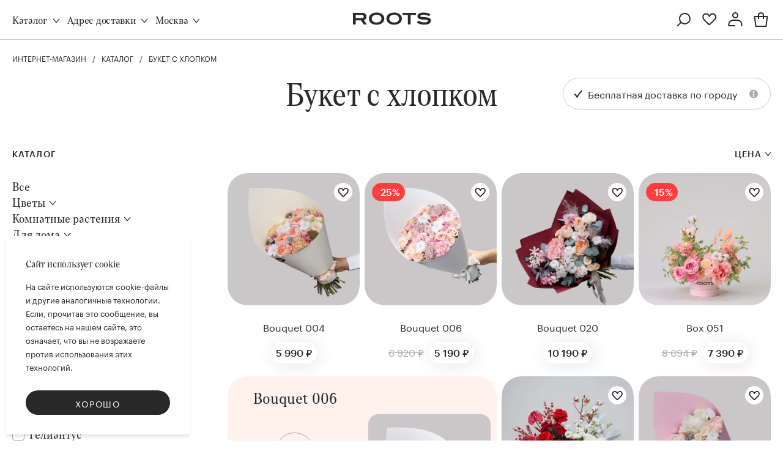

--- FILE ---
content_type: text/html; charset=utf-8
request_url: https://roots-store.ru/catalog/flower-hlopok/
body_size: 26817
content:
<!DOCTYPE html><html lang="ru"  xmlns="http://www.w3.org/1999/xhtml"><head><meta http-equiv="Content-Type" content="text/html; charset=UTF-8"><title>Букет с хлопком  в Москве</title><meta property="og:title" content="Букет с хлопком  в Москве"/><meta property="og:description" content="Заказать букет с хлопком в Москве с доставкой"/><meta property="og:url" content="https://roots-store.ru/catalog/flower-hlopok/"/><meta name="description" content="Заказать букет с хлопком в Москве с доставкой."><link rel="preconnect" href="https://storage.yandexcloud.net/roots-flowers/" />
<link data-cdn="1" crossorigin rel="preload" as="font" href="https://storage.yandexcloud.net/roots-flowers/lib/fonts/roots/wermut/Wermut.woff"/>
<link data-cdn="1" crossorigin rel="preload" as="font" href="https://storage.yandexcloud.net/roots-flowers/lib/fonts/roots/wermut/Wermut.otf"/>
<link data-cdn="1" crossorigin rel="preload" as="font" href="https://storage.yandexcloud.net/roots-flowers/lib/fonts/roots/graphik/Graphik-Medium-Web.woff"/>
<link data-cdn="1" crossorigin rel="preload" as="font" href="https://storage.yandexcloud.net/roots-flowers/lib/fonts/roots/graphik/Graphik-Medium-Web.woff2"/>
<link data-cdn="1" crossorigin rel="preload" as="font" href="https://storage.yandexcloud.net/roots-flowers/lib/fonts/roots/graphik/Graphik-Regular-Web.woff"/>
<link data-cdn="1" crossorigin rel="preload" as="font" href="https://storage.yandexcloud.net/roots-flowers/lib/fonts/roots/graphik/Graphik-Regular-Web.woff2"/>
<meta name="viewport" content="width=device-width,height=device-height,initial-scale=1.0, maximum-scale=1.0, user-scalable=no,shrink-to-fit=no">
<link rel="apple-touch-icon" href="/themes/update/pics/apple/apple-touch-icon.png" /><link rel="apple-touch-icon" sizes="57x57" href="/themes/update/pics/apple/apple-touch-icon-57x57.png" /><link rel="apple-touch-icon" sizes="72x72" href="/themes/update/pics/apple/apple-touch-icon-72x72.png" /><link rel="apple-touch-icon" sizes="76x76" href="/themes/update/pics/apple/apple-touch-icon-76x76.png" /><link rel="apple-touch-icon" sizes="114x114" href="/themes/update/pics/apple/apple-touch-icon-114x114.png" /><link rel="apple-touch-icon" sizes="120x120" href="/themes/update/pics/apple/apple-touch-icon-120x120.png" /><link rel="apple-touch-icon" sizes="144x144" href="/themes/update/pics/apple/apple-touch-icon-144x144.png" /><link rel="apple-touch-icon" sizes="152x152" href="/themes/update/pics/apple/apple-touch-icon-152x152.png" /><link rel="apple-touch-icon" sizes="180x180" href="/themes/update/pics/apple/apple-touch-icon-180x180.png" />
<meta property="fb:app_id" content="284950965682436"/>
<meta name="yandex-verification" content="6f22fd15fd02a665" />
<meta name="yandex-verification" content="3717bf0701b21477" />
<meta name="yandex-verification" content="3717bf0701b21477" />
<meta name="apple-itunes-app" content="app-id=1436068785"/>
<meta name="facebook-domain-verification" content="zj6madpxe61o4kwue1mt4khwgrqw03" />
<meta name="google-site-verification" content="pw2_nc5o2e053NLFQIWDQpF48_ocRKS7X8rt_KuBusM" />
<link rel="preconnect" href="https://autofill.yandex.ru" />
<link rel="preconnect" href="https://yastatic.net" />
<link rel="preconnect" href="https://securecardpayment.ru" />
<link rel="preconnect" href="https://mc.yandex.ru" />
<link rel="alternate" hreflang="RU-MOW" href="https://roots-store.ru/catalog/flower-hlopok/" />
<link rel="alternate" hreflang="RU-SPE" href="https://roots-store.ru/spb/catalog/flower-hlopok/" />
<meta property="og:image" content="https://roots-store.ru/upload/images/products/1720622290_0_2_1000_90_webp.webp"/>
<meta data-speed="0.40028500556946">
		<link rel="icon" href="https://roots-store.ru/favicon.ico" type="image/x-icon">		<link rel="shortcut icon" href="https://roots-store.ru/favicon.ico" type="image/x-icon"><link rel='stylesheet' type='text/css' href='https://roots-store.ru/themes/v3/css/style.css?time=1769167917'>
<link rel='stylesheet' type='text/css' href='https://roots-store.ru/themes/v3/css/wide.css?time=1769167917'>
<link rel='stylesheet' type='text/css' href='/lib/js/story/style.css'>
<link rel='stylesheet' type='text/css' href='/lib/js/perfect-scrollbar/css/perfect-scrollbar.css'>
<link rel='stylesheet' type='text/css' href='/lib/js/fancybox3/dist/jquery.fancybox.min.css'>
<script>
HTTP_ACCEPT = "text/html,application/xhtml+xml,application/xml;q=0.9,image/webp,image/apng,*/*;q=0.8,application/signed-exchange;v=b3;q=0.9";
var IS_ADMIN = false;
</script>
<!--
<script src="//vk.com/js/api/openapi.js?117"></script>
<script >VK.init({apiId: 5020359, onlyWidgets: true});</script>
-->
<script>
var  ecommerce = function(data) {
    var s;
    window.dataLayer = window.dataLayer || [];
    s = {
      ecommerce: {
        currencyCode: "RUB",
        purchase: {
          actionField: {
            id: data.id
          },
          products: data.products
        }
      }
    };
    console.log('ecommerce', s, data);
    return window.dataLayer.push(s);
  }
var  ecommerceAddToCart = function(data) {
    var s;
    window.dataLayer = window.dataLayer || [];
    s = {
      ecommerce: {
        currencyCode: "RUB",
        add: {
          products: [data]
        }
      }
    };
    console.log('ecommerceAddToCart', s);
    return window.dataLayer.push(s);
  }
var getEcommerceCart = function(data, sum) {
console.log('getEcommerceCart ',data)
    var i, ids, j, len;
    sum = 0;
    ids = [];
    ecommerce(data);
    for (j = 0, len = data.length; j < len; j++) {
      i = data[j];
      ids.push("item" + o.id);
    }

  }
</script>
<!--
<script>
   (function(w, d, s, l, i) {
       w[l] = w[l] || [];
       w[l].push({
           'gtm.start':
               new Date().getTime(),
           event: 'gtm.js'
       });
       var f = d.getElementsByTagName(s)[0],
           j = d.createElement(s),
           dl = l != 'dataLayer' ? '&l=' + l : '';
       j.async = true;
       j.src =
           'https://www.googletagmanager.com/gtm.js?id=' + i + dl;
       f.parentNode.insertBefore(j, f);
   })(window, document, 'script', 'dataLayer', 'GTM-P83SW92Q');
</script>
-->
<!--
<script async src='https://687f79b7f21f44adb2657803280d30d0.ops.beeline.ru'></script>
-->
<!-- Yandex.Metrika counter -->

 <script>

if(! IS_ADMIN ){

 (function(m,e,t,r,i,k,a){m[i]=m[i]||function(){(m[i].a=m[i].a||[]).push(arguments)}; m[i].l=1*new Date();k=e.createElement(t),a=e.getElementsByTagName(t)[0],k.async=true,k.src=r,a.parentNode.insertBefore(k,a)}) (window, document, "script", "https://mc.yandex.ru/metrika/tag.js", "ym"); ym(32763095, "init", { clickmap:true, trackLinks:true, accurateTrackBounce:true, webvisor:true,triggerEvent:true, trackHash:true, ecommerce:"dataLayer" }); 

}
</script>
<!-- АНТИБОТЫ 
<script type="text/javascript">window._ab_id_=42440</script>
<script src="https://cdn.botfaqtor.ru/one.js"></script>
-->
</head><body class=""><!--
<script>(function(d, s, id) {
  var js, fjs = d.getElementsByTagName(s)[0];
  if (d.getElementById(id)) return;
  js = d.createElement(s); js.id = id;
js.async = true;
  js.src = "//connect.facebook.net/ru_RU/sdk.js#xfbml=1&version=v2.4&appId=188838894622902";
  fjs.parentNode.insertBefore(js, fjs);
}(document, 'script', 'facebook-jssdk'));</script>
--><!-- Rating@Mail.ru counter
<script >
var _tmr = window._tmr || (window._tmr = []);
_tmr.push({id: "2783056", type: "pageView", start: (new Date()).getTime()});
(function (d, w, id) {
if (d.getElementById(id)) return;
var ts = d.createElement("script"); ts.type = "text/javascript"; ts.async = true; ts.id = id;
ts.src = (d.location.protocol == "https:" ? "https:" : "http:") + "//top-fwz1.mail.ru/js/code.js";
var f = function () {var s = d.getElementsByTagName("script")[0]; s.parentNode.insertBefore(ts, s);};
if (w.opera == "[object Opera]") { d.addEventListener("DOMContentLoaded", f, false); } else { f(); }
})(document, window, "topmailru-code");
</script><noscript><div style="position:absolute;left:-10000px;">
<img src="//top-fwz1.mail.ru/counter?id=2783056;js=na" style="border:0;" height="1" width="1" alt="Рейтинг@Mail.ru" />
</div></noscript>
<!-- //Rating@Mail.ru counter --><!-- Roistat Counter Start -->
<script>(function(w, d, s, h, id) {    w.roistatProjectId = id; w.roistatHost = h;    var p = d.location.protocol == "https:" ? "https://" : "http://";    var u = /^.*roistat_visit=[^;]+(.*)?$/.test(d.cookie) ? "/dist/module.js" : "/api/site/1.0/"+id+"/init?referrer="+encodeURIComponent(d.location.href);    var js = d.createElement(s); js.charset="UTF-8"; js.async = 1; js.src = p+h+u; var js2 = d.getElementsByTagName(s)[0]; js2.parentNode.insertBefore(js, js2);})(window, document, 'script', 'cloud.roistat.com', '4986b85a855157d133bf666d88d4b004');</script>
<!-- Roistat Counter End -->


<!-- BEGIN JIVOSITE INTEGRATION WITH ROISTAT -->
<script type='text/javascript'>
var getCookie = window.getCookie = function (name) {
    var matches = document.cookie.match(new RegExp("(?:^|; )" + name.replace(/([\.$?*|{}\(\)\[\]\\\/\+^])/g, '\\$1') + "=([^;]*)"));
return matches ? decodeURIComponent(matches[1]) : 'nocookie';
};
function jivo_onLoadCallback() {
    var visit = getCookie('roistat_visit');
    if (visit === 'nocookie') {
        window.onRoistatAllModulesLoaded = function () {
            window.roistat.registerOnVisitProcessedCallback(function () {
                jivo_api.setUserToken(window.roistat.getVisit());
            });
        };
    } else {
        jivo_api.setUserToken(visit);
    }
}
</script>
<!-- END JIVOSITE INTEGRATION WITH ROISTAT --><!-- BEGIN WHATSAPP INTEGRATION WITH ROISTAT -->
<div class="js-whatsapp-message-container" style="display:none;">Обязательно отправьте это сообщение и дождитесь ответа. Ваш номер: {roistat_visit}</div>
<script>
    (function() {
        if (window.roistat !== undefined) {
            handler();
        } else {
            var pastCallback = typeof window.onRoistatAllModulesLoaded === "function" ? window.onRoistatAllModulesLoaded : null;
            window.onRoistatAllModulesLoaded = function () {
                if (pastCallback !== null) {
                    pastCallback();
                }
                handler();
            };
        }

        function handler() {
            function init() {
                appendMessageToLinks();

                var delays = [1000, 5000, 15000];
                setTimeout(function func(i) {
                    if (i === undefined) {
                        i = 0;
                    }
                    appendMessageToLinks();
                    i++;
                    if (typeof delays[i] !== 'undefined') {
                        setTimeout(func, delays[i], i);
                    }
                }, delays[0]);
            }

            function replaceQueryParam(url, param, value) {
                var explodedUrl = url.split('?');
                var baseUrl = explodedUrl[0] || '';
                var query = '?' + (explodedUrl[1] || '');
                var regex = new RegExp("([?;&])" + param + "[^&;]*[;&]?");
                var queryWithoutParameter = query.replace(regex, "$1").replace(/&$/, '');
                return baseUrl + (queryWithoutParameter.length > 2 ? queryWithoutParameter  + '&' : '?') + (value ? param + "=" + value : '');
            }

            function appendMessageToLinks() {
                var message = document.querySelector('.js-whatsapp-message-container').textContent;
                var text = message.replace(/{roistat_visit}/g, window.roistatGetCookie('roistat_visit'));
                text = encodeURI(text);
                var linkElements = document.querySelectorAll('[href*="//wa.me"], [href*="//api.whatsapp.com/send"], [href*="//web.whatsapp.com/send"], [href^="whatsapp://send"]');
                for (var elementKey in linkElements) {
                    if (linkElements.hasOwnProperty(elementKey)) {
                        var element = linkElements[elementKey];
                        element.href = replaceQueryParam(element.href, 'text', text);
                    }
                }
            }
            if (document.readyState === 'loading') {
                document.addEventListener('DOMContentLoaded', init);
            } else {
                init();
            }
        };
    })();
</script>
<!-- END WHATSAPP INTEGRATION WITH ROISTAT --><noscript><div><img src="https://mc.yandex.ru/watch/32763095" style="position:absolute; left:-9999px;" alt="" /></div></noscript><!--
<script type="text/javascript" async>!function(){var t=document.createElement("script");t.type="text/javascript",t.async=!0,t.src='https://vk.com/js/api/openapi.js?169',t.onload=function(){VK.Retargeting.Init("VK-RTRG-1265445-31zzf"),VK.Retargeting.Hit()},document.head.appendChild(t)}();</script><noscript><img src="https://vk.com/rtrg?p=VK-RTRG-1265445-31zzf" style="position:fixed; left:-999px;" alt=""/></noscript>
--><!--
<noscript>
   <iframe src="https://www.googletagmanager.com/ns.html?id=GTM-P83SW92Q"
                  height="0" width="0" style="display: none; visibility: hidden"></iframe>
</noscript>
--><div id="content"><div data-auth="0" data-self="0" data-ask="0" class="choose_delivery_modal"><div class="bg"></div><div class="modal_wrap"><div class="modal_title"><div class="empty"></div><div onclick="$.fn.DELIVERY_ADDRESS('toOptions')" class="back"></div><div class="hc1">Адрес доставки</div><div onclick="$.fn.DELIVERY_ADDRESS('close')" class="close"></div></div><div class="input_delivery_info"><div id="yandex_map_delivery" class="yamap"></div><div class="i_wrap"><input placeholder="Город, улица, дом" value="" name="address" class="i w100 search_address_input"/><div class="delivery_search_result"></div></div><div class="row"><div class="c c-50 c-mob-1001"><div class="i_wrap"><input placeholder="Подъезд" name="entrance" value="" class="i w100"/></div></div><div class="c c-50 c-mob-1001"><div class="i_wrap"><input placeholder="Этаж" name="floor" value="" class="i w100"/></div></div></div><div class="row"><div class="c c-50 c-mob-1001"><div class="i_wrap"><input placeholder="Квартира" name="flat" value="" class="i w100"/></div></div><div class="c c-50 c-mob-1001"><div class="i_wrap"><input placeholder="домофон" name="intercom" value="" class="i w100"/></div></div></div><div class="i_wrap"><input placeholder="Комментарий" value="" name="comment" class="i w100"/></div><div class="error"></div><button id="save_address" onclick="$.fn.DELIVERY_ADDRESS('saveAddress')" class="btn fill w100 m_mt">Доставить сюда</button><!-- button.btn.gray.w100(onclick="$.fn.DELIVERY_ADDRESS('toOptions')") Другой адрес-->

</div><div class="choose_delivery_options"><div class="search_address_wrap"><div class="i_wrap"><input placeholder="Новый адрес доставки" class="search_address_input i w100"/><div class="clear"></div><div class="delivery_search_result"></div><!-- .el--><!--  .el_title Бресневская набережная 19 с1--><!--  .el_subtitle г. Москва-->

</div></div><div class="checkbox_list"><label class="checkbox circle"><input id="ask_receiver" type="checkbox" onclick="$.fn.DELIVERY_ADDRESS('chooseAskReceiver')"/><i></i><div class="txt">Уточнить у получателя</div></label><label class="checkbox circle"><input id="self_delivery" type="checkbox" onclick="$.fn.DELIVERY_ADDRESS('chooseSelfDelivery')"/><i></i><div class="txt">Самовывоз <br/><span class="gray">г. Москва, 2-ая Рыбинская 13</span></div></label></div></div></div></div><div id="b_top3" class="b top2"><div id="d_top3" class="d wide"><div class="left"><div class="dn df-mob"><div class="menu_toggle_mob _toggle_menu"></div><div class="search"></div></div><div class="menu_toggle dn-mob _toggle_menu">Каталог</div><div class="choose_delivery_wrap"><div class="value address_value empty">Адрес доставки</div></div><div class="choose_city"><div class="value">Москва</div><div class="options"><label class="checkbox"><input type="checkbox" checked="checked"" onclick="A.P.setFilial(1,&#039;/&#039;)"/><i></i><div class="txt">Москва</div></label><label class="checkbox"><input type="checkbox" " onclick="A.P.setFilial(2,&#039;/spb/&#039;);"/><i></i><div class="txt">Санкт-Петербург</div></label></div></div></div><div class="center"><a href="/"><span class="dn-mob"><img src="/themes/v3/pics/logo/top2.svg" alt="logo" loading="lazy"/></span><span class="dn db-mob"><img src="/themes/v3/pics/logo/top.small.svg" alt="logo" loading="lazy"/></span></a></div><div class="right"><div class="account"><div class="icon el search dn-mob"></div><a href="/favorite/" class="icon el fav dn-mob"></a><div onclick="A.W.openAuth()" class="icon el profile "><div id="profile_popup"><div onclick="A.W.openAuth()" class="profile_popup_title pointer no_auth"><div class="ava_wrap"><div class="ava"></div></div><div class="profile_cont"><div class="profile_name">Профиль</div><div class="profile_phone">Вход или регистрация</div></div></div></div></div><a href="/cart/" class="icon el cart cart_top "></a></div></div></div><div id="b_search" class="b"><div id="d_search" class="d w100"><div class="close"></div><div class="input_wrap"><input id="search_inpu" placeholder="Поиск"/></div></div><div class="bg"></div><div id="search_results"></div></div><div id="b_menu3" class="b"><div class="menu_bg _toggle_menu"></div><div id="d_menu3" class="d"><div class="dn db-pad-pro top_pad_chooses_wrap"><div class="top_pad_chooses"><div class="dn db-mob"><div class="close _toggle_menu"></div></div><div class="dn-mob"><div class="choose_delivery_wrap"><div class="value address_value empty">Адрес доставки</div></div></div><div class="choose_city"><div class="value">Москва</div><div class="options"><label class="checkbox"><input type="checkbox" checked="checked"" onclick="A.P.setFilial(1,&#039;/&#039;)"/><i></i><div class="txt">Москва</div></label><label class="checkbox"><input type="checkbox" " onclick="A.P.setFilial(2,&#039;/spb/&#039;);"/><i></i><div class="txt">Санкт-Петербург</div></label></div></div></div></div><div class="left"><div class="menu_groups transparent_sep"><div class="menu"><div class="title">&nbsp;</div><div class="menu_links"><a href="/catalog/" class="el">Все товары</a><!-- a.el(href="/#{$spb}catalog/sale/") Акции--><a href="/catalog/new/" class="el">Новинки</a><a href="/catalog/personal/" class="el">Индивидуальный заказ</a><a href="/catalog/subscription/" class="el">Подписка на цветы</a><a href="/item/certificate/" class="el">Подарочный сертификат</a></div></div><div class="menu dn db-mob"><div class="parents"><div data-menu="flowers" class="el">Цветы</div><div data-menu="plants" class="el">Комнатные растения</div><div data-menu="house" class="el">Для дома</div></div></div><div class="menu"><div class="title">&nbsp;</div><div class="menu_links"><a href="/app/" class="el">Приложение</a><a href="/delivery/" class="el">Доставка</a><a href="/oplata/" class="el">Оплата</a><a href="/programma_loyalnosti/" class="el">Программа лояльности</a><a href="/corporate/" class="el">Корпоративным клиентам</a><a href="/instruktsiya_svezhesti/" class="el">Инструкция свежести</a><a href="/plants/care/" class="el">Уход за растениями</a><a href="/faq/" class="el">Q&amp;A</a></div></div></div><div class="phone_wrap"><a href="tel:+79661207722" class="phone roistat_phone_1">8 (495) 120-77-22</a></div></div><div class="center"><div onclick="$.fn.TOP('back')" class="back"></div><div class="menu_groups"><div data-menu="flowers" class="menu"><div class="title"><a href="/" class="parent">Цветы</a></div><div class="list_menu"><div class="menu_links"><a href="/catalog/sale/?type=flowers" class="el">Акции</a><a href="/catalog/spring/" class="el">Весенние цветы</a><a href="/catalog/bouquet_of_week/" class="el">Букет недели</a><a href="/catalog/tencollection/" class="el">TEN special collection</a><a href="/catalog/cycle/" class="el">Cycle NY Collection</a><a href="/catalog/pion/" class="el">Пионы</a></div><div class="menu_links"><a href="/catalog/rose/" class="el">Розы</a><a href="/catalog/bouquets/" class="el">Букеты</a><a href="/catalog/mono/" class="el">Монобукеты</a><a href="/catalog/compositions/" class="el">Композиции</a><a href="/catalog/korzinyi_cvetov/" class="el">Корзины цветов </a><a href="/catalog/buket_nevesty/" class="el">Букет невесты</a></div><div class="menu_links"><a href="/catalog/man/" class="el">Мужские букеты</a><a href="/catalog/floral_set/" class="el">Набор для вазы</a><a href="/catalog/candy/" class="el">Конфеты</a></div></div></div><div data-menu="plants" class="menu"><div class="title"><a href="/houseplant/" class="parent">Комнатные растения</a></div><div class="list_menu"><div class="menu_links"><a href="/catalog/rastenija_v_gorshkah/" class="el">Все товары</a><a href="/catalog/sale/?type=plants" class="el">Акции</a><div data-menu="plants2" class="el parent">Все виды растений</div><a href="/catalog/plant_of_week/" class="el">Растение недели</a><a href="/catalog/neprikhotlivyie_rasteniya/" class="el">Неприхотливые растения</a><a href="/catalog/bezopasno_dlya_zhivotnyikh/" class="el">Безопасно для животных</a></div><div class="menu_links"><a href="/catalog/cvetuschie/" class="el">Цветущие</a><a href="/catalog/krupnomeryi/" class="el">Крупномеры</a><a href="/catalog/pot/" class="el">Кашпо и горшки для растений</a></div></div></div><div data-menu="plants2" data-big="1" class="menu big"><div class="back_big">Назад</div><div class="list_menu"><div class="menu_links"><a href="/catalog/palmyi/" class="el">Пальмы</a><a href="/catalog/naboryi_rasteniiy/" class="el">Наборы растений</a><a href="/catalog/monstera/" class="el">Монстера</a><a href="/catalog/sansevieriya/" class="el">Сансевиерия</a><a href="/catalog/davalliya/" class="el">Даваллия</a><a href="/catalog/livinstona/" class="el">Ливинстона</a><a href="/catalog/kalateya/" class="el">Калатея</a><a href="/catalog/alokaziya/" class="el">Алоказия</a><a href="/catalog/filodendron/" class="el">Филодендрон</a><a href="/catalog/fikus/" class="el">Фикус</a><a href="/catalog/zamiokulkas/" class="el">Замиокулькас</a></div><div class="menu_links"><a href="/catalog/aglaonema/" class="el">Аглаонема</a><a href="/catalog/pakhira/" class="el">Пахира</a><a href="/catalog/shefflera/" class="el">Шеффлера</a><a href="/catalog/streliciya/" class="el">Стрелиция</a><a href="/catalog/asplenium/" class="el">Асплениум</a><a href="/catalog/epipremnum/" class="el">Эпипремнум</a><a href="/catalog/spatifillum/" class="el">Спатифиллум</a><a href="/catalog/ktenanta/" class="el">Ктенанта</a><a href="/catalog/aspidistra/" class="el">Аспидистра</a><a href="/catalog/khoveya/" class="el">Ховея</a><a href="/catalog/khlorofitum/" class="el">Хлорофитум</a></div><div class="menu_links"><a href="/catalog/nolina/" class="el">Нолина</a><a href="/catalog/ceropegiya/" class="el">Церопегия</a><a href="/catalog/begoniya/" class="el">Бегония</a><a href="/catalog/singonium/" class="el">Сингониум</a><a href="/catalog/krestovnik/" class="el">Крестовник</a><a href="/catalog/ripsalis/" class="el">Рипсалис</a><a href="/catalog/anturium/" class="el">Антуриум</a><a href="/catalog/peperomiya/" class="el">Пеперомия</a><a href="/catalog/yukka/" class="el">Юкка</a><a href="/catalog/dracena/" class="el">Драцена</a><a href="/catalog/bonsaiy/" class="el">Бонсай</a></div><div class="menu_links"><a href="/catalog/neoregeliya/" class="el">Неорегелия</a><a href="/catalog/araukariya/" class="el">Араукария</a><a href="/catalog/nepentes/" class="el">Непентес</a><a href="/catalog/khavortiya/" class="el">Хавортия</a><a href="/catalog/khamedoreya/" class="el">Хамедорея</a><a href="/catalog/stromanta/" class="el">Строманта</a><a href="/catalog/rapis/" class="el">Рапис</a><a href="/catalog/sukkulentyi/" class="el">Суккуленты</a><a href="/catalog/diffenbakhiya/" class="el">Диффенбахия</a></div></div></div><div data-menu="house" class="menu"><div class="title">Для дома</div><div class="list_menu"><div class="menu_links"><a href="/catalog/home/" class="el">Все товары</a><a href="/catalog/candles/" class="el">Ароматные свечи</a><a href="/catalog/candle_set/" class="el">Наборы свечей</a><a href="/catalog/diffusers/" class="el">Диффузоры</a><a href="/catalog/flower_vases/" class="el">Вазы для цветов</a></div></div></div></div></div><div class="right"><div class="bouquet_week"><div class="title">Букет недели</div><a href="/item/2019911_bouquet_006/" style="background-image:url(https://storage.yandexcloud.net/roots-flowers/upload/images/products/1731418300_0_2_300_90_webp.webp)" class="img"></a><div class="item_title"><a href="/item/2019911_bouquet_006/">Bouquet 006</a></div><div class="buy_button_wrap"><div onclick="$.fn.SHOP('buy',911)" class="buy_button">5&nbsp;190&nbsp;₽<div class="plus"></div></div></div></div><div class="collections"><!-- a.el(href="#").title Wonderland <div class="db-mob"></div>Collection
.img(style="background-image:url()")
--><a href="/catalog/tencollection/" class="el"><div class="title">Ten <div class="dn db-mob"></div>Collection</div><div style="background-image:url(https://storage.yandexcloud.net/roots-flowers/themes/v3/pics/main/top/ten5_2_500_90_webp.webp)" class="img"></div></a><a href="/catalog/cycle/" class="el"><div class="title">Kenzan <div class="dn db-mob"></div>Collection</div><div style="background-image:url(https://storage.yandexcloud.net/roots-flowers/themes/v3/pics/main/top/kenzan_2_500_90_webp.webp)" class="img"></div></a></div></div></div></div></div><div id="cart_modal"><div class="modal_title white"><div></div><div class="hc1 white">ДОБАВЛЕНО В КОРЗИНУ</div><div onclick="$.fn.CART('closeModal')" class="close"></div></div><div class="cart_modal_content"><div class="cart_modal_list"><!-- .cart_modal_item--><!--   .cont--><!--     .title--><!--       a(href="#") Букет 0834--><!--     .price 6327 ₽--><!--   a.img_wrap(href="#")--><!--     .img.bR16(style="background-image:url(#{$TEST_IMAGE})")--></div></div><div onclick="$.fn.CART('closeModal');H.go('/cart/')" class="cart_modal_toggle open_list">Перейти в корзину</div><!-- .cart_modal_toggle.open_list(onclick="$.fn.CART('toggleCartModalItems')") Показать корзину--><!-- .cart_modal_toggle.close_list(onclick="$.fn.CART('toggleCartModalItems')") Скрыть корзину--></div><div id="b_search_wrap" class="b"><div class="bg close_search"></div><div id="b_search" class="b"><div id="d_search" class="d"><div id="search_wrap"><div class="icon"></div><input id="search" placeholder="Поиск"/><div class="close close_search">✕</div></div></div></div><div id="b_search_res" class="b"><div class="d"><ul id="search_res"></ul></div></div></div><main id="content1">
    <div id="promo_first" data-promo="first" class="promo_wrap hide"><div class="bg"></div><div class="promo_content"><div onclick="$.fn.PROMO('close','first');A.reach('click_promo_first');" class="close"></div><div class="dn-mob"><img loading="lazy" src="/themes/v3/pics/promo/first_comp.jpg" alt="promo"/></div><dn class="dn db-mob"><img loading="lazy" src="/themes/v3/pics/promo/first_mob.jpg" alt="promo" style=" height:auto;" width="100%"/></dn></div></div><div id="cart_sidebar" class="sidebar"><div class="hover"></div><div class="content"><div class="back">Назад</div><div class="h3 tac no_empty_cart">Ваша корзина</div><div class="text tac m_mt no_empty_cart">Проверим наличие цветов<br/> на выбранную дату</div><div class="empty_cart"><div class="h3 tac">Корзина пуста</div><div class="text tac">Ознакомьтесь с разделом новинки <br/>или воспользуйтесь поиском</div><div id="cart_listings"></div></div><form onsubmit="return $.fn.SIDEBAR('confirmCart')" class="no_empty_cart"><!-- .i_wrap#delivery_address_comment(data-name="comment")input.i.w100(placeholder="Подъезд, этаж, квартира, домофон")--><!-- .i_wrapbutton.btn.gray.dark_gray.w100(type="button" onclick="$.fn.SIDEBAR('self_delivery')") Самовывоз
--><div id="delivery_types" class="i_wrap"><div class="select gray"><div class="value"><div class="txt">Вид доставки</div></div><div class="options"><div class="option">Загрузка...</div></div></div></div><div id="cart_address_wrap"><div id="delivery_address" data-name="address" class="i_wrap dadata_wrap yandex_search"><input placeholder="Улица и дом" class="i w100"/><div class="dadata_res"></div></div><div id="delivery_add" class="row row_m_2"><div class="c c-50"><div data-name="flat" class="i_wrap"><input placeholder="Кв./офис" class="i w100"/></div></div><div class="c c-50"><div data-name="entrance" class="i_wrap"><input placeholder="Подъезд" class="i w100"/></div></div><div class="c c-50"><div data-name="floor" class="i_wrap"><input placeholder="Этаж" class="i w100"/></div></div><div class="c c-50"><div data-name="intercom" class="i_wrap"><input placeholder="Домофон" class="i w100"/></div></div><div class="c c-100"><div data-name="comment" class="i_wrap"><textarea placeholder="Комментарий к адресу" class="i w100"></textarea></div></div></div></div><div id="ask_receiver_wrap" data-input="checkbox" class="i_wrap"><label class="checkbox"><input id="ask_receiver" type="checkbox" value="1" onclick="$.fn.SIDEBAR('ask_receiver')"/><i></i><div class="txt">Уточнить адрес у получателя</div></label></div><div id="is_self_wrap" data-input="checkbox" class="i_wrap"><label class="checkbox"><input id="is_self" type="checkbox" value="1" onclick="$.fn.SIDEBAR('is_self')"/><i></i><div class="txt">Самовывоз <span id="self_address"></span></div></label></div><div id="delivery_date_header" class="h4 tac m2_mt m2_mb">Параметры доставки</div><div id="deliveries" class="i_wrap"><div class="select gray"><div class="value"><div class="txt">Способ доставки</div></div><div class="options"><div class="option">Загрузка...</div></div></div></div><div class="i_wrap"><input id="delivery_date" placeholder="Дата доставки" value="23.01.2026" class="i w100"/></div><div id="interval" class="i_wrap"><div class="select gray"><div class="value"><div class="txt">Интервал доставки</div></div><div class="options"><div class="option">Загрузка...</div></div></div></div><div id="time" class="i_wrap"><input id="delivery_time" type="time" class="i w100"/></div><div id="interval_info" class="text tac"></div><div id="warnings" class="text tac red"></div><div class="h4 tac m2_mt m2_mb">Товары в заказе</div><div id="cart" class="cart_item_list m_mb"><div class="cart_item"><div class="img"></div><div class="cont"><div class="title">БУКЕТ 059</div><div class="price">5990 руб.</div><div class="counter mini"><button type="button" class="minus"></button><input value="1"/><button type="button" class="plus"></button></div><div class="remove"></div></div></div><div class="cart_item"><div class="img"></div><div class="cont"><div class="title">БУКЕТ 059</div><div class="price">5990 руб.</div><div class="counter mini"><button type="button" class="minus"></button><input value="1"/><button type="button" class="plus"></button></div><div class="remove"></div></div></div><div class="cart_item"><div class="img"></div><div class="cont"><div class="title">БУКЕТ 059</div><div class="price">5990 руб.</div><div class="counter mini"><button type="button" class="minus"></button><input value="1"/><button type="button" class="plus"></button></div><div class="remove"></div></div></div><div class="cart_item"><div class="img"></div><div class="cont"><div class="title">БУКЕТ 059</div><div class="price">5990 руб.</div><div class="counter mini"><button type="button" class="minus"></button><input value="1"/><button type="button" class="plus"></button></div><div class="remove"></div></div></div><div class="cart_item"><div class="img"></div><div class="cont"><div class="title">БУКЕТ 059</div><div class="price">5990 руб.</div><div class="counter mini"><button type="button" class="minus"></button><input value="1"/><button type="button" class="plus"></button></div><div class="remove"></div></div></div></div><div class="button_wrap2 m2_mt"><div id="cart_sidebar_result" class="text result mb0 error m_mb"></div><button id="confirm_cart" class="btn fill w100">ОФОРМИТЬ ЗАКАЗ НА <span id="total"></span> ₽</button><div id="button_container3" class="m_mt"></div></div><div class="h4 tac m2_mt m2_mb">Что-то ещё?</div><div class="additional_wrap m2_mb"><div class="items"></div></div><!-- .button_wrap.text.result.mb0.error.m_mb#cart_sidebar_result
button.btn.fill.w100#confirm_cart
    -echo 'ОФОРМИТЬ ЗАКАЗ НА <span id="total"></span> '.VALUTE
#button_container3.m_mt--></form></div></div><script>var CATALOG_URL = "/catalog/"</script><div id="b_crumbs" class="b"><div id="d_crumbs" itemscope="itemscope" itemtype="http://schema.org/BreadcrumbList" class="d wide crumbs"><span itemprop="itemListElement" itemscope="itemscope" itemtype="http://schema.org/ListItem" class="crumb"><a href="/" itemprop="item" typeof="WebPage" title="Интернет-магазин"><span itemprop="name">Интернет-магазин</span></a><meta itemprop="position" content="1"/></span><span itemprop="itemListElement" itemscope="itemscope" itemtype="http://schema.org/ListItem" class="crumb"><a href="/catalog/" itemprop="item" typeof="WebPage" title="Каталог"><span itemprop="name">Каталог</span></a><meta itemprop="position" content="2"/></span><span itemprop="itemListElement" itemscope="itemscope" itemtype="http://schema.org/ListItem" class="crumb"><link itemprop="item" typeof="WebPage" href="Букет с хлопком" property="microdata"/><span itemprop="name" class="last upper">Букет с хлопком</span><meta itemprop="position" content="3"/></span></div></div><div id="b_catalog" class="b"><div id="d_catalog" data-mindbox="null" class="d w100 ph"><div id="catalog_title" class="m4_mb m_2_mb-pad-pro"><div></div><h1 class="h2 tac">Букет с хлопком</h1><div class="free_delivery"><div class="txt">Бесплатная доставка по городу</div><div data-horizontal="right" data-vertical="bottom" class="info tooltip"><div class="tooltip_icon"></div><div class="tooltip_content"><!-- .img--><div class="cont"><div class="h4">Доставим бесплатно</div><div class="text small">По городу в любой трехчасовой интервал</div><!--.text.small.gray *Бесплатно, при заказе букета ROOTS.--></div></div></div></div></div><div id="subcategories" class="owl-carousel m2_mb owl_nav_arrows1 p2_mb m_2_mb-mob"><a href="/catalog/spring/" class=" "><span>Весенние цветы</span></a><a href="/catalog/bouquet_of_week/" class=" "><span>Букет недели</span></a><a href="/catalog/tencollection/" class=" "><span>TEN special collection</span></a><a href="/catalog/cycle/" class=" "><span>Cycle</span></a><a href="/catalog/sale/?type=flowers" class=" "><span>Акции</span></a><a href="/catalog/new/?type=flowers" class=" "><span>Новинки</span></a><a href="/catalog/pion/" class=" "><span>Пионы</span></a><a href="/catalog/rose/" class=" "><span>Розы</span></a><a href="/catalog/bouquets/" class=" parent"><span>Букеты</span></a><a href="/catalog/mono/" class=" "><span>Монобукеты</span></a><a href="/catalog/compositions/" class=" "><span>Композиции</span></a><a href="/catalog/korzinyi_cvetov/" class=" "><span>Корзины цветов </span></a><a href="/catalog/buket_nevesty/" class=" "><span>Букет невесты</span></a><a href="/catalog/man/" class=" "><span>Мужские букеты</span></a><a href="/catalog/floral_set/" class=" "><span>Набор для вазы</span></a><a href="/catalog/pot/" class=" "><span>Кашпо и горшки</span></a><a href="/catalog/personal/" class=" "><span>Индивидуальный заказ</span></a><a href="/catalog/candy/" class=" "><span>Конфеты</span></a><a href="/catalog/home/" class=" parent"><span>Коллекция для дома</span></a><a href="/catalog/subscription/" class=" "><span>Подписка на цветы</span></a><a href="/catalog/certificate/" class=" "><span>Сертификат</span></a><a href="/catalog/flower_vases/" class=" "><span>Вазы для цветов</span></a></div><div id="listing_wrap"><div id="listing_filter_wrap"><div id="listing_categories"><div class="title">Каталог</div><div class="categories_group"><div class="categories"><div class="el_wrap"><a href="/catalog/" class="el">Все</a></div><div class="el_wrap parent"><div class="el">Цветы</div><div class="subcategories"><div class="el_wrap"><a href="/catalog/sale/?type=flowers" class="el">Акции</a></div><div class="el_wrap"><a href="/catalog/spring/" class="el">Весенние цветы</a></div><div class="el_wrap"><a href="/catalog/bouquet_of_week/" class="el">Букет недели</a></div><div class="el_wrap"><a href="/catalog/tencollection/" class="el">TEN special collection</a></div><div class="el_wrap"><a href="/catalog/cycle/" class="el">Cycle NY Collection</a></div><div class="el_wrap"><a href="/catalog/pion/" class="el">Пионы</a></div><div class="el_wrap"><a href="/catalog/rose/" class="el">Розы</a></div><div class="el_wrap"><a href="/catalog/bouquets/" class="el">Букеты</a></div><div class="el_wrap"><a href="/catalog/mono/" class="el">Монобукеты</a></div><div class="el_wrap"><a href="/catalog/compositions/" class="el">Композиции</a></div><div class="el_wrap"><a href="/catalog/korzinyi_cvetov/" class="el">Корзины цветов </a></div><div class="el_wrap"><a href="/catalog/buket_nevesty/" class="el">Букет невесты</a></div><div class="el_wrap"><a href="/catalog/man/" class="el">Мужские букеты</a></div><div class="el_wrap"><a href="/catalog/floral_set/" class="el">Набор для вазы</a></div><div class="el_wrap"><a href="/catalog/candy/" class="el">Конфеты</a></div></div></div><div class="el_wrap parent"><div class="el">Комнатные растения</div><div class="subcategories"><div class="el_wrap"><a href="/catalog/rastenija_v_gorshkah/" class="el">Все товары</a></div><div class="el_wrap"><a href="/catalog/sale/?type=plants" class="el">Акции</a></div><div class="el_wrap"><a href="/catalog/plant_of_week/" class="el">Растение недели</a></div><div class="el_wrap"><a href="/catalog/neprikhotlivyie_rasteniya/" class="el">Неприхотливые растения</a></div><div class="el_wrap"><a href="/catalog/bezopasno_dlya_zhivotnyikh/" class="el">Безопасно для животных</a></div><div class="el_wrap"><a href="/catalog/cvetuschie/" class="el">Цветущие</a></div><div class="el_wrap"><a href="/catalog/krupnomeryi/" class="el">Крупномеры</a></div><div class="el_wrap"><a href="/catalog/pot/" class="el">Кашпо и горшки для растений</a></div><div class="el_wrap"><a href="/catalog/palmyi/" class="el">Пальмы</a></div><div class="el_wrap"><a href="/catalog/naboryi_rasteniiy/" class="el">Наборы растений</a></div><div class="el_wrap"><a href="/catalog/monstera/" class="el">Монстера</a></div><div class="el_wrap"><a href="/catalog/sansevieriya/" class="el">Сансевиерия</a></div><div class="el_wrap"><a href="/catalog/davalliya/" class="el">Даваллия</a></div><div class="el_wrap"><a href="/catalog/livinstona/" class="el">Ливинстона</a></div><div class="el_wrap"><a href="/catalog/kalateya/" class="el">Калатея</a></div><div class="el_wrap"><a href="/catalog/alokaziya/" class="el">Алоказия</a></div><div class="el_wrap"><a href="/catalog/filodendron/" class="el">Филодендрон</a></div><div class="el_wrap"><a href="/catalog/fikus/" class="el">Фикус</a></div><div class="el_wrap"><a href="/catalog/zamiokulkas/" class="el">Замиокулькас</a></div><div class="el_wrap"><a href="/catalog/aglaonema/" class="el">Аглаонема</a></div><div class="el_wrap"><a href="/catalog/pakhira/" class="el">Пахира</a></div><div class="el_wrap"><a href="/catalog/shefflera/" class="el">Шеффлера</a></div><div class="el_wrap"><a href="/catalog/streliciya/" class="el">Стрелиция</a></div><div class="el_wrap"><a href="/catalog/asplenium/" class="el">Асплениум</a></div><div class="el_wrap"><a href="/catalog/epipremnum/" class="el">Эпипремнум</a></div><div class="el_wrap"><a href="/catalog/spatifillum/" class="el">Спатифиллум</a></div><div class="el_wrap"><a href="/catalog/ktenanta/" class="el">Ктенанта</a></div><div class="el_wrap"><a href="/catalog/aspidistra/" class="el">Аспидистра</a></div><div class="el_wrap"><a href="/catalog/khoveya/" class="el">Ховея</a></div><div class="el_wrap"><a href="/catalog/khlorofitum/" class="el">Хлорофитум</a></div><div class="el_wrap"><a href="/catalog/nolina/" class="el">Нолина</a></div><div class="el_wrap"><a href="/catalog/ceropegiya/" class="el">Церопегия</a></div><div class="el_wrap"><a href="/catalog/begoniya/" class="el">Бегония</a></div><div class="el_wrap"><a href="/catalog/singonium/" class="el">Сингониум</a></div><div class="el_wrap"><a href="/catalog/krestovnik/" class="el">Крестовник</a></div><div class="el_wrap"><a href="/catalog/ripsalis/" class="el">Рипсалис</a></div><div class="el_wrap"><a href="/catalog/anturium/" class="el">Антуриум</a></div><div class="el_wrap"><a href="/catalog/peperomiya/" class="el">Пеперомия</a></div><div class="el_wrap"><a href="/catalog/yukka/" class="el">Юкка</a></div><div class="el_wrap"><a href="/catalog/dracena/" class="el">Драцена</a></div><div class="el_wrap"><a href="/catalog/bonsaiy/" class="el">Бонсай</a></div><div class="el_wrap"><a href="/catalog/neoregeliya/" class="el">Неорегелия</a></div><div class="el_wrap"><a href="/catalog/araukariya/" class="el">Араукария</a></div><div class="el_wrap"><a href="/catalog/nepentes/" class="el">Непентес</a></div><div class="el_wrap"><a href="/catalog/khavortiya/" class="el">Хавортия</a></div><div class="el_wrap"><a href="/catalog/khamedoreya/" class="el">Хамедорея</a></div><div class="el_wrap"><a href="/catalog/stromanta/" class="el">Строманта</a></div><div class="el_wrap"><a href="/catalog/rapis/" class="el">Рапис</a></div><div class="el_wrap"><a href="/catalog/sukkulentyi/" class="el">Суккуленты</a></div><div class="el_wrap"><a href="/catalog/diffenbakhiya/" class="el">Диффенбахия</a></div></div></div><div class="el_wrap parent"><div class="el">Для дома</div><div class="subcategories"><div class="el_wrap"><a href="/catalog/home/" class="el">Все товары</a></div><div class="el_wrap"><a href="/catalog/candles/" class="el">Ароматные свечи</a></div><div class="el_wrap"><a href="/catalog/candle_set/" class="el">Наборы свечей</a></div><div class="el_wrap"><a href="/catalog/diffusers/" class="el">Диффузоры</a></div><div class="el_wrap"><a href="/catalog/flower_vases/" class="el">Вазы для цветов</a></div></div></div><div class="el_wrap"><a href="/catalog/candy/" class="el">Конфеты</a></div></div><div class="categories"><div class="el_wrap"><a href="/catalog/certificate/" class="el">Подарочный сертификат</a></div><div class="el_wrap"><a href="/catalog/personal/" class="el">Индивидуальный заказ</a></div><div class="el_wrap"><a href="/catalog/subscription/" class="el">Подписка на цветы</a></div></div></div></div><div id="listing_filter"><aside id="filter_left" class="filter_wrap"><div class="filter"><div class="prop"><div class="prop_wrap"><div class="title">Цветы</div></div><div class="prop_content _ps"><div class="flowers"><label class="checkbox"><input type="checkbox" data-text-id="flower" data-prop="1" name="flower[]" value="pion"/><i></i><span class="txt">Пион</span></label><label class="checkbox"><input type="checkbox" data-text-id="flower" data-prop="1" name="flower[]" value="georgin"/><i></i><span class="txt">Георгин</span></label><label class="checkbox"><input type="checkbox" data-text-id="flower" data-prop="1" name="flower[]" value="ranunkulyus"/><i></i><span class="txt">Ранункулюс</span></label><label class="checkbox"><input type="checkbox" data-text-id="flower" data-prop="1" name="flower[]" value="amarillis"/><i></i><span class="txt">Амариллис</span></label><label class="checkbox"><input type="checkbox" data-text-id="flower" data-prop="1" name="flower[]" value="geliantus"/><i></i><span class="txt">Гелиантус</span></label><label class="checkbox"><input type="checkbox" data-text-id="flower" data-prop="1" name="flower[]" value="roza_kustovaya"/><i></i><span class="txt">Роза кустовая</span></label><label class="checkbox"><input type="checkbox" data-text-id="flower" data-prop="1" name="flower[]" value="gortenziya"/><i></i><span class="txt">Гортензия</span></label><label class="checkbox"><input type="checkbox" checked="checked" data-text-id="flower" data-prop="1" name="flower[]" value="hlopok"/><i></i><span class="txt">Хлопок</span></label><label class="checkbox"><input type="checkbox" data-text-id="flower" data-prop="1" name="flower[]" value="hrizantema"/><i></i><span class="txt">Хризантема</span></label><label class="checkbox"><input type="checkbox" data-text-id="flower" data-prop="1" name="flower[]" value="ileks"/><i></i><span class="txt">Илекс</span></label><label class="checkbox"><input type="checkbox" data-text-id="flower" data-prop="1" name="flower[]" value="skabioza"/><i></i><span class="txt">Скабиоза</span></label><label class="checkbox"><input type="checkbox" data-text-id="flower" data-prop="1" name="flower[]" value="tyulpan"/><i></i><span class="txt">Тюльпан</span></label><label class="checkbox"><input type="checkbox" data-text-id="flower" data-prop="1" name="flower[]" value="kiparis"/><i></i><span class="txt">Кипарис</span></label><label class="checkbox"><input type="checkbox" data-text-id="flower" data-prop="1" name="flower[]" value="diantus"/><i></i><span class="txt">Диантус</span></label><label class="checkbox"><input type="checkbox" data-text-id="flower" data-prop="1" name="flower[]" value="kamilla"/><i></i><span class="txt">Камилла</span></label><label class="checkbox"><input type="checkbox" data-text-id="flower" data-prop="1" name="flower[]" value="sukkulent"/><i></i><span class="txt">Суккулент</span></label><label class="checkbox"><input type="checkbox" data-text-id="flower" data-prop="1" name="flower[]" value="eustoma"/><i></i><span class="txt">Эустома</span></label><label class="checkbox"><input type="checkbox" data-text-id="flower" data-prop="1" name="flower[]" value="siren"/><i></i><span class="txt">Сирень</span></label><label class="checkbox"><input type="checkbox" data-text-id="flower" data-prop="1" name="flower[]" value="astilba"/><i></i><span class="txt">Астильба</span></label><label class="checkbox"><input type="checkbox" data-text-id="flower" data-prop="1" name="flower[]" value="delfinium"/><i></i><span class="txt">Дельфиниум</span></label><label class="checkbox"><input type="checkbox" data-text-id="flower" data-prop="1" name="flower[]" value="klematis"/><i></i><span class="txt">Клематис</span></label><label class="checkbox"><input type="checkbox" data-text-id="flower" data-prop="1" name="flower[]" value="mattiola"/><i></i><span class="txt">Маттиола</span></label><label class="checkbox"><input type="checkbox" data-text-id="flower" data-prop="1" name="flower[]" value="ozotamnus"/><i></i><span class="txt">Озотамнус</span></label><label class="checkbox"><input type="checkbox" data-text-id="flower" data-prop="1" name="flower[]" value="lotos"/><i></i><span class="txt">Лотос</span></label><label class="checkbox"><input type="checkbox" data-text-id="flower" data-prop="1" name="flower[]" value="kraspediya"/><i></i><span class="txt">Краспедия</span></label><label class="checkbox"><input type="checkbox" data-text-id="flower" data-prop="1" name="flower[]" value="anemon"/><i></i><span class="txt">Анемон</span></label><label class="checkbox"><input type="checkbox" data-text-id="flower" data-prop="1" name="flower[]" value="giacint"/><i></i><span class="txt">Гиацинт</span></label><label class="checkbox"><input type="checkbox" data-text-id="flower" data-prop="1" name="flower[]" value="mimoza"/><i></i><span class="txt">Мимоза</span></label><label class="checkbox"><input type="checkbox" data-text-id="flower" data-prop="1" name="flower[]" value="narciss"/><i></i><span class="txt">Нарцисс</span></label><label class="checkbox"><input type="checkbox" data-text-id="flower" data-prop="1" name="flower[]" value="orhideya"/><i></i><span class="txt">Орхидея</span></label><label class="checkbox"><input type="checkbox" data-text-id="flower" data-prop="1" name="flower[]" value="leukadendron"/><i></i><span class="txt">Леукадендрон</span></label><label class="checkbox"><input type="checkbox" data-text-id="flower" data-prop="1" name="flower[]" value="leukospermum"/><i></i><span class="txt">Леукоспермум</span></label><label class="checkbox"><input type="checkbox" data-text-id="flower" data-prop="1" name="flower[]" value="proteya"/><i></i><span class="txt">Протея</span></label><label class="checkbox"><input type="checkbox" data-text-id="flower" data-prop="1" name="flower[]" value="eringium"/><i></i><span class="txt">Эрингиум</span></label><label class="checkbox"><input type="checkbox" data-text-id="flower" data-prop="1" name="flower[]" value="datskaya_el_nobilis_"/><i></i><span class="txt">Датская ель Нобилис</span></label><label class="checkbox"><input type="checkbox" data-text-id="flower" data-prop="1" name="flower[]" value="liliya"/><i></i><span class="txt">Лилия</span></label><label class="checkbox"><input type="checkbox" data-text-id="flower" data-prop="1" name="flower[]" value="roza"/><i></i><span class="txt">Роза</span></label><label class="checkbox"><input type="checkbox" data-text-id="flower" data-prop="1" name="flower[]" value="shipovnik"/><i></i><span class="txt">Шиповник</span></label><label class="checkbox"><input type="checkbox" data-text-id="flower" data-prop="1" name="flower[]" value="gerbera"/><i></i><span class="txt">Гербера</span></label><label class="checkbox"><input type="checkbox" data-text-id="flower" data-prop="1" name="flower[]" value="kalla"/><i></i><span class="txt">Калла</span></label><label class="checkbox"><input type="checkbox" data-text-id="flower" data-prop="1" name="flower[]" value="sosna"/><i></i><span class="txt">Сосна</span></label><label class="checkbox"><input type="checkbox" data-text-id="flower" data-prop="1" name="flower[]" value="koniferen"/><i></i><span class="txt">Кониферен</span></label><label class="checkbox"><input type="checkbox" data-text-id="flower" data-prop="1" name="flower[]" value="forziciya"/><i></i><span class="txt">Форзиция</span></label><label class="checkbox"><input type="checkbox" data-text-id="flower" data-prop="1" name="flower[]" value="anturium"/><i></i><span class="txt">Антуриум</span></label></div></div></div><div class="prop"><div class="prop_wrap"><div class="title">Упаковка</div></div><div class="prop_content _ps"><div class="flowers"><label class="checkbox"><input type="checkbox" data-text-id="pack" data-prop="2" name="pack[]" value="kraft_bumaga"/><i></i><span class="txt">Крафт бумага</span></label><label class="checkbox"><input type="checkbox" data-text-id="pack" data-prop="2" name="pack[]" value="derevyannyy_yashchik"/><i></i><span class="txt">Деревянный ящик</span></label><label class="checkbox"><input type="checkbox" data-text-id="pack" data-prop="2" name="pack[]" value="korzina"/><i></i><span class="txt">Корзина</span></label><label class="checkbox"><input type="checkbox" data-text-id="pack" data-prop="2" name="pack[]" value="kruglaya_korobka"/><i></i><span class="txt">Круглая коробка</span></label><label class="checkbox"><input type="checkbox" data-text-id="pack" data-prop="2" name="pack[]" value="lenty"/><i></i><span class="txt">Ленты</span></label><label class="checkbox"><input type="checkbox" data-text-id="pack" data-prop="2" name="pack[]" value="plenka"/><i></i><span class="txt">Пленка</span></label><label class="checkbox"><input type="checkbox" data-text-id="pack" data-prop="2" name="pack[]" value="kashpo"/><i></i><span class="txt">Кашпо</span></label></div></div></div><div class="prop"><div class="prop_wrap m_mb"><div class="title">Цена</div></div><div style="display:block" id="filter_price_content" class="prop_content"><div class="filter-price_wrap m2_mb"><div data-min="790" data-max="121290" class="f-price-box"><div class="price_inputs"><div class="price_inp"><div class="input_wrap"><input type="text" value="790" placeholder="790" class="i w100"/></div></div><div class="price_inp"><div class="input_wrap"><input type="text" value="121290" placeholder="121290" class="i w100"/></div></div></div><div class="filter-price"><div class="fp-line"><div class="bar"><div class="fp-control fpc1"></div><div class="fp-control fpc2"></div></div></div><!-- .prices.price.min
    -echo fprice($I['min'])
.price.max
    -echo fprice($I['max'])





--></div></div></div></div></div><div id="filter_buttons"><button id="submit_filter" onclick="$.fn.SHOP('filter','#filter_left')" class="btn fill w100">Применить</button><button id="reset_filter" onclick="$.fn.SHOP('resetFilter')" class="btn white w100">Сбросить</button></div></div></aside></div></div><div id="listing_content"><div id="catalog_filter_wraps"><div class="left"><div id="filter_toggler_wrap"><div class="dn db-pad-pro"><div onclick="$.fn.FILTER('open')" class="filter_toggler"><span>Фильтры</span></div><div id="filter_window_wrap_bg"><div class="bg"></div><div class="filter_window_wrap"><aside id="filter_modal" class="filter_wrap"><div id="prop_top_title" class="modal_title"><div></div><div class="hc1">ФИЛЬТРЫ</div><div onclick="$.fn.FILTER('close')" class="close"></div></div><div class="filter"><div class="prop"><div class="prop_wrap"><div class="prop_title">Цветы</div><div class="prop_value">Выбрать</div></div><div class="prop_content"><div class="modal_title"><div class="back"></div><div class="hc1">Цветы</div><div class="close"></div></div><div class="flowers"><label class="checkbox"><input type="checkbox" data-text-id="flower" data-prop="1" name="flower[]" value="pion"/><i></i><span class="txt">Пион</span></label><label class="checkbox"><input type="checkbox" data-text-id="flower" data-prop="1" name="flower[]" value="georgin"/><i></i><span class="txt">Георгин</span></label><label class="checkbox"><input type="checkbox" data-text-id="flower" data-prop="1" name="flower[]" value="ranunkulyus"/><i></i><span class="txt">Ранункулюс</span></label><label class="checkbox"><input type="checkbox" data-text-id="flower" data-prop="1" name="flower[]" value="amarillis"/><i></i><span class="txt">Амариллис</span></label><label class="checkbox"><input type="checkbox" data-text-id="flower" data-prop="1" name="flower[]" value="geliantus"/><i></i><span class="txt">Гелиантус</span></label><label class="checkbox"><input type="checkbox" data-text-id="flower" data-prop="1" name="flower[]" value="roza_kustovaya"/><i></i><span class="txt">Роза кустовая</span></label><label class="checkbox"><input type="checkbox" data-text-id="flower" data-prop="1" name="flower[]" value="gortenziya"/><i></i><span class="txt">Гортензия</span></label><label class="checkbox"><input type="checkbox" checked="checked" data-text-id="flower" data-prop="1" name="flower[]" value="hlopok"/><i></i><span class="txt">Хлопок</span></label><label class="checkbox"><input type="checkbox" data-text-id="flower" data-prop="1" name="flower[]" value="hrizantema"/><i></i><span class="txt">Хризантема</span></label><label class="checkbox"><input type="checkbox" data-text-id="flower" data-prop="1" name="flower[]" value="ileks"/><i></i><span class="txt">Илекс</span></label><label class="checkbox"><input type="checkbox" data-text-id="flower" data-prop="1" name="flower[]" value="skabioza"/><i></i><span class="txt">Скабиоза</span></label><label class="checkbox"><input type="checkbox" data-text-id="flower" data-prop="1" name="flower[]" value="tyulpan"/><i></i><span class="txt">Тюльпан</span></label><label class="checkbox"><input type="checkbox" data-text-id="flower" data-prop="1" name="flower[]" value="kiparis"/><i></i><span class="txt">Кипарис</span></label><label class="checkbox"><input type="checkbox" data-text-id="flower" data-prop="1" name="flower[]" value="diantus"/><i></i><span class="txt">Диантус</span></label><label class="checkbox"><input type="checkbox" data-text-id="flower" data-prop="1" name="flower[]" value="kamilla"/><i></i><span class="txt">Камилла</span></label><label class="checkbox"><input type="checkbox" data-text-id="flower" data-prop="1" name="flower[]" value="sukkulent"/><i></i><span class="txt">Суккулент</span></label><label class="checkbox"><input type="checkbox" data-text-id="flower" data-prop="1" name="flower[]" value="eustoma"/><i></i><span class="txt">Эустома</span></label><label class="checkbox"><input type="checkbox" data-text-id="flower" data-prop="1" name="flower[]" value="siren"/><i></i><span class="txt">Сирень</span></label><label class="checkbox"><input type="checkbox" data-text-id="flower" data-prop="1" name="flower[]" value="astilba"/><i></i><span class="txt">Астильба</span></label><label class="checkbox"><input type="checkbox" data-text-id="flower" data-prop="1" name="flower[]" value="delfinium"/><i></i><span class="txt">Дельфиниум</span></label><label class="checkbox"><input type="checkbox" data-text-id="flower" data-prop="1" name="flower[]" value="klematis"/><i></i><span class="txt">Клематис</span></label><label class="checkbox"><input type="checkbox" data-text-id="flower" data-prop="1" name="flower[]" value="mattiola"/><i></i><span class="txt">Маттиола</span></label><label class="checkbox"><input type="checkbox" data-text-id="flower" data-prop="1" name="flower[]" value="ozotamnus"/><i></i><span class="txt">Озотамнус</span></label><label class="checkbox"><input type="checkbox" data-text-id="flower" data-prop="1" name="flower[]" value="lotos"/><i></i><span class="txt">Лотос</span></label><label class="checkbox"><input type="checkbox" data-text-id="flower" data-prop="1" name="flower[]" value="kraspediya"/><i></i><span class="txt">Краспедия</span></label><label class="checkbox"><input type="checkbox" data-text-id="flower" data-prop="1" name="flower[]" value="anemon"/><i></i><span class="txt">Анемон</span></label><label class="checkbox"><input type="checkbox" data-text-id="flower" data-prop="1" name="flower[]" value="giacint"/><i></i><span class="txt">Гиацинт</span></label><label class="checkbox"><input type="checkbox" data-text-id="flower" data-prop="1" name="flower[]" value="mimoza"/><i></i><span class="txt">Мимоза</span></label><label class="checkbox"><input type="checkbox" data-text-id="flower" data-prop="1" name="flower[]" value="narciss"/><i></i><span class="txt">Нарцисс</span></label><label class="checkbox"><input type="checkbox" data-text-id="flower" data-prop="1" name="flower[]" value="orhideya"/><i></i><span class="txt">Орхидея</span></label><label class="checkbox"><input type="checkbox" data-text-id="flower" data-prop="1" name="flower[]" value="leukadendron"/><i></i><span class="txt">Леукадендрон</span></label><label class="checkbox"><input type="checkbox" data-text-id="flower" data-prop="1" name="flower[]" value="leukospermum"/><i></i><span class="txt">Леукоспермум</span></label><label class="checkbox"><input type="checkbox" data-text-id="flower" data-prop="1" name="flower[]" value="proteya"/><i></i><span class="txt">Протея</span></label><label class="checkbox"><input type="checkbox" data-text-id="flower" data-prop="1" name="flower[]" value="eringium"/><i></i><span class="txt">Эрингиум</span></label><label class="checkbox"><input type="checkbox" data-text-id="flower" data-prop="1" name="flower[]" value="datskaya_el_nobilis_"/><i></i><span class="txt">Датская ель Нобилис</span></label><label class="checkbox"><input type="checkbox" data-text-id="flower" data-prop="1" name="flower[]" value="liliya"/><i></i><span class="txt">Лилия</span></label><label class="checkbox"><input type="checkbox" data-text-id="flower" data-prop="1" name="flower[]" value="roza"/><i></i><span class="txt">Роза</span></label><label class="checkbox"><input type="checkbox" data-text-id="flower" data-prop="1" name="flower[]" value="shipovnik"/><i></i><span class="txt">Шиповник</span></label><label class="checkbox"><input type="checkbox" data-text-id="flower" data-prop="1" name="flower[]" value="gerbera"/><i></i><span class="txt">Гербера</span></label><label class="checkbox"><input type="checkbox" data-text-id="flower" data-prop="1" name="flower[]" value="kalla"/><i></i><span class="txt">Калла</span></label><label class="checkbox"><input type="checkbox" data-text-id="flower" data-prop="1" name="flower[]" value="sosna"/><i></i><span class="txt">Сосна</span></label><label class="checkbox"><input type="checkbox" data-text-id="flower" data-prop="1" name="flower[]" value="koniferen"/><i></i><span class="txt">Кониферен</span></label><label class="checkbox"><input type="checkbox" data-text-id="flower" data-prop="1" name="flower[]" value="forziciya"/><i></i><span class="txt">Форзиция</span></label><label class="checkbox"><input type="checkbox" data-text-id="flower" data-prop="1" name="flower[]" value="anturium"/><i></i><span class="txt">Антуриум</span></label></div><button onclick="$.fn.SHOP('filter')" class="btn fill w100 p2_mt">Применить</button></div></div><div class="prop"><div class="prop_wrap"><div class="prop_title">Упаковка</div><div class="prop_value">Выбрать</div></div><div class="prop_content"><div class="modal_title"><div class="back"></div><div class="hc1">Упаковка</div><div class="close"></div></div><div class="flowers"><label class="checkbox"><input type="checkbox" data-text-id="pack" data-prop="2" name="pack[]" value="kraft_bumaga"/><i></i><span class="txt">Крафт бумага</span></label><label class="checkbox"><input type="checkbox" data-text-id="pack" data-prop="2" name="pack[]" value="derevyannyy_yashchik"/><i></i><span class="txt">Деревянный ящик</span></label><label class="checkbox"><input type="checkbox" data-text-id="pack" data-prop="2" name="pack[]" value="korzina"/><i></i><span class="txt">Корзина</span></label><label class="checkbox"><input type="checkbox" data-text-id="pack" data-prop="2" name="pack[]" value="kruglaya_korobka"/><i></i><span class="txt">Круглая коробка</span></label><label class="checkbox"><input type="checkbox" data-text-id="pack" data-prop="2" name="pack[]" value="lenty"/><i></i><span class="txt">Ленты</span></label><label class="checkbox"><input type="checkbox" data-text-id="pack" data-prop="2" name="pack[]" value="plenka"/><i></i><span class="txt">Пленка</span></label><label class="checkbox"><input type="checkbox" data-text-id="pack" data-prop="2" name="pack[]" value="kashpo"/><i></i><span class="txt">Кашпо</span></label></div><button onclick="$.fn.SHOP('filter')" class="btn fill w100 p2_mt">Применить</button></div></div><div class="prop"><div class="prop_wrap m_mb"><div class="prop_title">Цена</div></div><div style="display:block" id="filter_price_content" class="prop_content"><div class="filter-price_wrap m2_mb"><div data-min="790" data-max="121290" class="f-price-box"><div class="price_inputs"><div class="price_inp"><div class="input_wrap"><input type="text" value="790" placeholder="790" class="i w100"/></div></div><div class="price_inp"><div class="input_wrap"><input type="text" value="121290" placeholder="121290" class="i w100"/></div></div></div><div class="filter-price"><div class="fp-line"><div class="bar"><div class="fp-control fpc1"></div><div class="fp-control fpc2"></div></div></div><!-- .prices.price.min
    -echo fprice($I['min'])
.price.max
    -echo fprice($I['max'])





--></div></div></div></div></div><div id="filter_buttons"><button id="submit_filter" onclick="$.fn.SHOP('filter')" class="btn fill w100">Применить</button><button id="reset_filter" onclick="$.fn.SHOP('resetFilter')" class="btn white w100">Сбросить</button></div></div></aside></div></div></div></div></div><div class="right"><div id="sort_wrap"><!--.sort_toggler Сначала хиты--><!-- .txt Сортировать по:--><div class="select small"><div class="value">Цена</div><div class="options"><div data-class="" onclick="$.fn.SHOP('sort',0)" class="option checkbox"><input type="checkbox""/><i></i><div class="text tal ff_title">Название</div><!-- .cehc= $v--></div><div data-class="" onclick="$.fn.SHOP('sort',1)" class="option checkbox"><input type="checkbox""/><i></i><div class="text tal ff_title">Сначала дешевле</div><!-- .cehc= $v--></div><div data-class="" onclick="$.fn.SHOP('sort',2)" class="option checkbox"><input type="checkbox""/><i></i><div class="text tal ff_title">Сначала дороже</div><!-- .cehc= $v--></div><div data-class="" onclick="$.fn.SHOP('sort',3)" class="option checkbox"><input type="checkbox""/><i></i><div class="text tal ff_title">Сначала новинки</div><!-- .cehc= $v--></div><div data-class="" onclick="$.fn.SHOP('sort',4)" class="option checkbox"><input type="checkbox""/><i></i><div class="text tal ff_title">Сначала хиты</div><!-- .cehc= $v--></div></div></div><Z></Z></div><div class="dn"><div id="column_toggler"><div class="el some selected"></div><div class="el many "></div></div></div></div></div><div class="catalog_content_wrap "><div class="catalog_wrap"><div id="main_catalog" class="catalog"><div itemscope="" itemtype="http://schema.org/Product" data-sale-type="" data-id="430" class="item"><meta itemprop="brand" content="Roots Flowers"/><meta itemprop="productID" content="item430"/><!-- meta(itemprop='image' content="#{$full_img}")--><meta itemprop="image" content="https://storage.yandexcloud.net/roots-flowers/upload/images/products/1720622290_0_2_520_90_webp.webp"/><div class="img_wrap"><a href="/item/2018430_bouquet_004/" class="variant_link main_image"><img loading="lazy" data-cdn="1" data-webp="1" data-src-old="/upload/1px.png" src="https://storage.yandexcloud.net/roots-flowers/upload/images/products/1720622290_0_2_520_90_webp.webp" alt="Букет в крафт бумаге с хлопком и кустовой розой Bouquet 004 - в Москве за 5990 р." data-src="https://storage.yandexcloud.net/roots-flowers/upload/images/products/1720622290_0_2_520_90_webp.webp" data-src-mobile="https://storage.yandexcloud.net/roots-flowers/upload/images/products/1720622290_0_2_300_90_webp.webp" title="Bouquet 004" class="bR owl-lazy"/></a><div onclick="$.fn.ITEM('clickHover',this,'430')" class="hover"><div itemprop="description" class="descr"><div class="text white small item_flowers"><h3>Цветы букета:</h3> Роза кустовая, Диантус, Хлопок, Эустома, Скабиоза</div></div><div class="counter item_counter"><button class="minus"></button><div data-min="1" class="counter_input"><input value="1" id="item_count_430"/></div><button class="plus"></button></div><div class="buttons_wrap"><button type="button" onclick="$.fn.SHOP('fast',430)" class="btn gray small button_fast">Быстрый заказ</button><button type="button" onclick="$.fn.SHOP('buy',430)" class="btn white small button_buy">В корзину</button></div></div><div onclick="$.fn.SHOP('favorite',430,this)" data-favorites="null" data-title="Bouquet 004" class="favorite "></div></div><a href="/item/2018430_bouquet_004/" class="variant_link cont"><span itemprop="name" class="title">Bouquet 004</span><div class="price_wrap"><span itemprop="offers" itemscope="" itemtype="http://schema.org/Offer" class="price"><meta itemprop="url" content="/item/2018430_bouquet_004/"/><meta itemprop="price" content="5990"/><meta itemprop="priceCurrency" content="RUB"/><link itemprop="availability" href="http://schema.org/InStock"/><span class="variant_price">5&nbsp;990&nbsp;₽</span></span></div></a><div class="mob_add_to_cart"><div class="dn db-mob"><button type="button" onclick="$.fn.SHOP('buy',430)" class="btn fill small button_buy w100">В корзину</button></div></div></div><div itemscope="" itemtype="http://schema.org/Product" data-sale-type="sale" data-id="911" class="item"><meta itemprop="brand" content="Roots Flowers"/><meta itemprop="productID" content="item911"/><!-- meta(itemprop='image' content="#{$full_img}")--><meta itemprop="image" content="https://storage.yandexcloud.net/roots-flowers/upload/images/products/1731418300_0_2_520_90_webp.webp"/><div class="img_wrap"><a href="/item/2019911_bouquet_006/" class="variant_link main_image"><img loading="lazy" data-cdn="1" data-webp="1" data-src-old="/upload/1px.png" src="https://storage.yandexcloud.net/roots-flowers/upload/images/products/1731418300_0_2_520_90_webp.webp" alt="Букет Bouquet 006 - в Москве за 5190 р." data-src="https://storage.yandexcloud.net/roots-flowers/upload/images/products/1731418300_0_2_520_90_webp.webp" data-src-mobile="https://storage.yandexcloud.net/roots-flowers/upload/images/products/1731418300_0_2_300_90_webp.webp" title="Bouquet 006" class="bR owl-lazy"/></a><div onclick="$.fn.ITEM('clickHover',this,'911')" class="hover"><div itemprop="description" class="descr"><div class="text white small item_flowers"><h3>Цветы букета:</h3> Роза кустовая, Диантус, Хлопок, Эустома, Озотамнус</div></div><div class="counter item_counter"><button class="minus"></button><div data-min="1" class="counter_input"><input value="1" id="item_count_911"/></div><button class="plus"></button></div><div class="buttons_wrap"><button type="button" onclick="$.fn.SHOP('fast',911)" class="btn gray small button_fast">Быстрый заказ</button><button type="button" onclick="$.fn.SHOP('buy',911)" class="btn white small button_buy">В корзину</button></div></div><div class="badge sale">-25%</div><div onclick="$.fn.SHOP('favorite',911,this)" data-favorites="null" data-title="Bouquet 006" class="favorite "></div></div><a href="/item/2019911_bouquet_006/" class="variant_link cont"><span itemprop="name" class="title">Bouquet 006</span><div class="price_wrap"><span class="price_old">6&nbsp;920&nbsp;₽</span><span itemprop="offers" itemscope="" itemtype="http://schema.org/Offer" class="price"><meta itemprop="url" content="/item/2019911_bouquet_006/"/><meta itemprop="price" content="5190"/><meta itemprop="priceCurrency" content="RUB"/><link itemprop="availability" href="http://schema.org/InStock"/><span class="variant_price">5&nbsp;190&nbsp;₽</span></span></div></a><div class="mob_add_to_cart"><div class="dn db-mob"><button type="button" onclick="$.fn.SHOP('buy',911)" class="btn fill small button_buy w100">В корзину</button></div></div></div><div itemscope="" itemtype="http://schema.org/Product" data-sale-type="" data-id="991" class="item"><meta itemprop="brand" content="Roots Flowers"/><meta itemprop="productID" content="item991"/><!-- meta(itemprop='image' content="#{$full_img}")--><meta itemprop="image" content="https://storage.yandexcloud.net/roots-flowers/upload/images/products/1720702390_0_2_520_90_webp.webp"/><div class="img_wrap"><a href="/item/2020991_bouquet_020/" class="variant_link main_image"><img loading="lazy" data-cdn="1" data-webp="1" data-src-old="/upload/1px.png" src="https://storage.yandexcloud.net/roots-flowers/upload/images/products/1720702390_0_2_520_90_webp.webp" alt="Букет в пленке с розой и хлопком Bouquet 020 - в Москве за 10190 р." data-src="https://storage.yandexcloud.net/roots-flowers/upload/images/products/1720702390_0_2_520_90_webp.webp" data-src-mobile="https://storage.yandexcloud.net/roots-flowers/upload/images/products/1720702390_0_2_300_90_webp.webp" title="Bouquet 020" class="bR owl-lazy"/></a><div onclick="$.fn.ITEM('clickHover',this,'991')" class="hover"><div itemprop="description" class="descr"><div class="text white small item_flowers"><h3>Цветы букета:</h3> Роза кустовая, Диантус, Роза, Хлопок, Эустома</div></div><div class="counter item_counter"><button class="minus"></button><div data-min="1" class="counter_input"><input value="1" id="item_count_991"/></div><button class="plus"></button></div><div class="buttons_wrap"><button type="button" onclick="$.fn.SHOP('fast',991)" class="btn gray small button_fast">Быстрый заказ</button><button type="button" onclick="$.fn.SHOP('buy',991)" class="btn white small button_buy">В корзину</button></div></div><div onclick="$.fn.SHOP('favorite',991,this)" data-favorites="null" data-title="Bouquet 020" class="favorite "></div></div><a href="/item/2020991_bouquet_020/" class="variant_link cont"><span itemprop="name" class="title">Bouquet 020</span><div class="price_wrap"><span itemprop="offers" itemscope="" itemtype="http://schema.org/Offer" class="price"><meta itemprop="url" content="/item/2020991_bouquet_020/"/><meta itemprop="price" content="10190"/><meta itemprop="priceCurrency" content="RUB"/><link itemprop="availability" href="http://schema.org/InStock"/><span class="variant_price">10&nbsp;190&nbsp;₽</span></span></div></a><div class="mob_add_to_cart"><div class="dn db-mob"><button type="button" onclick="$.fn.SHOP('buy',991)" class="btn fill small button_buy w100">В корзину</button></div></div></div><div itemscope="" itemtype="http://schema.org/Product" data-sale-type="sale" data-id="1102" class="item"><meta itemprop="brand" content="Roots Flowers"/><meta itemprop="productID" content="item1102"/><!-- meta(itemprop='image' content="#{$full_img}")--><meta itemprop="image" content="https://storage.yandexcloud.net/roots-flowers/upload/images/products/1728469939_11_2_520_90_webp.webp"/><div class="img_wrap"><a href="/item/20201102_box_051/" class="variant_link main_image"><img loading="lazy" data-cdn="1" data-webp="1" data-src-old="/upload/1px.png" src="https://storage.yandexcloud.net/roots-flowers/upload/images/products/1728469939_11_2_520_90_webp.webp" alt="Композиция Box 051 - в Москве за 7390 р." data-src="https://storage.yandexcloud.net/roots-flowers/upload/images/products/1728469939_11_2_520_90_webp.webp" data-src-mobile="https://storage.yandexcloud.net/roots-flowers/upload/images/products/1728469939_11_2_300_90_webp.webp" title="Box 051" class="bR owl-lazy"/></a><div onclick="$.fn.ITEM('clickHover',this,'1102')" class="hover"><div itemprop="description" class="descr"><div class="text white small item_flowers"><h3>Цветы букета:</h3> Роза кустовая, Диантус, Роза, Хлопок, Эустома</div></div><div class="counter item_counter"><button class="minus"></button><div data-min="1" class="counter_input"><input value="1" id="item_count_1102"/></div><button class="plus"></button></div><div class="buttons_wrap"><button type="button" onclick="$.fn.SHOP('fast',1102)" class="btn gray small button_fast">Быстрый заказ</button><button type="button" onclick="$.fn.SHOP('buy',1102)" class="btn white small button_buy">В корзину</button></div></div><div class="badge sale">-15%</div><div onclick="$.fn.SHOP('favorite',1102,this)" data-favorites="null" data-title="Box 051" class="favorite "></div></div><a href="/item/20201102_box_051/" class="variant_link cont"><span itemprop="name" class="title">Box 051</span><div class="price_wrap"><span class="price_old">8&nbsp;694&nbsp;₽</span><span itemprop="offers" itemscope="" itemtype="http://schema.org/Offer" class="price"><meta itemprop="url" content="/item/20201102_box_051/"/><meta itemprop="price" content="7390.002"/><meta itemprop="priceCurrency" content="RUB"/><link itemprop="availability" href="http://schema.org/InStock"/><span class="variant_price">7&nbsp;390&nbsp;₽</span></span></div></a><div class="mob_add_to_cart"><div class="dn db-mob"><button type="button" onclick="$.fn.SHOP('buy',1102)" class="btn fill small button_buy w100">В корзину</button></div></div></div><a data-summer="1" href="/item/2019911_bouquet_006/" class="item_wide2"><div class="row"><div class="c c-50 right"><div id="summer_info"><div class="title"><div data-href="/item/2019911_bouquet_006/">Bouquet 006</div></div><div class="tac"><div data-href="/item/2019911_bouquet_006/" class="link_arrow"></div></div><div class="price"><span class="sale">6&nbsp;920&nbsp;₽</span><span class="price_badge">5&nbsp;190&nbsp;₽</span></div><div class="txt">Букет</div></div></div><div class="c c-50 img_wrap"><div style="background-image:url(/upload/images/products/1731418300_0_2_1000_90_webp.webp)" class="img"></div></div></div></a><div itemscope="" itemtype="http://schema.org/Product" data-sale-type="" data-id="1643" class="item"><meta itemprop="brand" content="Roots Flowers"/><meta itemprop="productID" content="item1643"/><!-- meta(itemprop='image' content="#{$full_img}")--><meta itemprop="image" content="https://storage.yandexcloud.net/roots-flowers/upload/images/products/1634054524_0_2_520_90_webp.webp"/><div class="img_wrap"><a href="/item/20211643_box_065/" class="variant_link main_image"><img loading="lazy" data-cdn="1" data-webp="1" data-src-old="/upload/1px.png" src="https://storage.yandexcloud.net/roots-flowers/upload/images/products/1634054524_0_2_520_90_webp.webp" alt="Композиция Box 065 - в Москве за 43890 р." data-src="https://storage.yandexcloud.net/roots-flowers/upload/images/products/1634054524_0_2_520_90_webp.webp" data-src-mobile="https://storage.yandexcloud.net/roots-flowers/upload/images/products/1634054524_0_2_300_90_webp.webp" title="Box 065" class="bR owl-lazy"/></a><div onclick="$.fn.ITEM('clickHover',this,'1643')" class="hover"><div itemprop="description" class="descr"><div class="text white small item_flowers"><h3>Цветы букета:</h3> Роза кустовая, Диантус, Хлопок, Эустома, Маттиола, Протея</div></div><div class="counter item_counter"><button class="minus"></button><div data-min="1" class="counter_input"><input value="1" id="item_count_1643"/></div><button class="plus"></button></div><div class="buttons_wrap"><button type="button" onclick="$.fn.SHOP('fast',1643)" class="btn gray small button_fast">Быстрый заказ</button><button type="button" onclick="$.fn.SHOP('buy',1643)" class="btn white small button_buy">В корзину</button></div></div><div onclick="$.fn.SHOP('favorite',1643,this)" data-favorites="null" data-title="Box 065" class="favorite "></div></div><a href="/item/20211643_box_065/" class="variant_link cont"><span itemprop="name" class="title">Box 065</span><div class="price_wrap"><span itemprop="offers" itemscope="" itemtype="http://schema.org/Offer" class="price"><meta itemprop="url" content="/item/20211643_box_065/"/><meta itemprop="price" content="43890"/><meta itemprop="priceCurrency" content="RUB"/><link itemprop="availability" href="http://schema.org/InStock"/><span class="variant_price">43&nbsp;890&nbsp;₽</span></span></div></a><div class="mob_add_to_cart"><div class="dn db-mob"><button type="button" onclick="$.fn.SHOP('buy',1643)" class="btn fill small button_buy w100">В корзину</button></div></div></div><div itemscope="" itemtype="http://schema.org/Product" data-sale-type="" data-id="1686" class="item"><meta itemprop="brand" content="Roots Flowers"/><meta itemprop="productID" content="item1686"/><!-- meta(itemprop='image' content="#{$full_img}")--><meta itemprop="image" content="https://storage.yandexcloud.net/roots-flowers/upload/images/products/1732707405_0_2_520_90_webp.webp"/><div class="img_wrap"><a href="/item/20211686_bouquet_089/" class="variant_link main_image"><img loading="lazy" data-cdn="1" data-webp="1" data-src-old="/upload/1px.png" src="https://storage.yandexcloud.net/roots-flowers/upload/images/products/1732707405_0_2_520_90_webp.webp" alt="Букет Bouquet 089 - в Москве за 6920 р." data-src="https://storage.yandexcloud.net/roots-flowers/upload/images/products/1732707405_0_2_520_90_webp.webp" data-src-mobile="https://storage.yandexcloud.net/roots-flowers/upload/images/products/1732707405_0_2_300_90_webp.webp" title="Bouquet 089" class="bR owl-lazy"/></a><div onclick="$.fn.ITEM('clickHover',this,'1686')" class="hover"><div itemprop="description" class="descr"><div class="text white small item_flowers"><h3>Цветы букета:</h3> Диантус, Хлопок, Эустома, Амариллис</div></div><div class="counter item_counter"><button class="minus"></button><div data-min="1" class="counter_input"><input value="1" id="item_count_1686"/></div><button class="plus"></button></div><div class="buttons_wrap"><button type="button" onclick="$.fn.SHOP('fast',1686)" class="btn gray small button_fast">Быстрый заказ</button><button type="button" onclick="$.fn.SHOP('buy',1686)" class="btn white small button_buy">В корзину</button></div></div><div onclick="$.fn.SHOP('favorite',1686,this)" data-favorites="null" data-title="Bouquet 089" class="favorite "></div></div><a href="/item/20211686_bouquet_089/" class="variant_link cont"><span itemprop="name" class="title">Bouquet 089</span><div class="price_wrap"><span itemprop="offers" itemscope="" itemtype="http://schema.org/Offer" class="price"><meta itemprop="url" content="/item/20211686_bouquet_089/"/><meta itemprop="price" content="6920"/><meta itemprop="priceCurrency" content="RUB"/><link itemprop="availability" href="http://schema.org/InStock"/><span class="variant_price">6&nbsp;920&nbsp;₽</span></span></div></a><div class="mob_add_to_cart"><div class="dn db-mob"><button type="button" onclick="$.fn.SHOP('buy',1686)" class="btn fill small button_buy w100">В корзину</button></div></div></div><div itemscope="" itemtype="http://schema.org/Product" data-sale-type="sale" data-id="1723" class="item"><meta itemprop="brand" content="Roots Flowers"/><meta itemprop="productID" content="item1723"/><!-- meta(itemprop='image' content="#{$full_img}")--><meta itemprop="image" content="https://storage.yandexcloud.net/roots-flowers/upload/images/products/1733223383_0_2_520_90_webp.webp"/><div class="img_wrap"><a href="/item/20211723_box_069/" class="variant_link main_image"><img loading="lazy" data-cdn="1" data-webp="1" data-src-old="/upload/1px.png" src="https://storage.yandexcloud.net/roots-flowers/upload/images/products/1733223383_0_2_520_90_webp.webp" alt="Композиция Box 069 - в Москве за 10790 р." data-src="https://storage.yandexcloud.net/roots-flowers/upload/images/products/1733223383_0_2_520_90_webp.webp" data-src-mobile="https://storage.yandexcloud.net/roots-flowers/upload/images/products/1733223383_0_2_300_90_webp.webp" title="Box 069" class="bR owl-lazy"/></a><div onclick="$.fn.ITEM('clickHover',this,'1723')" class="hover"><div itemprop="description" class="descr"><div class="text white small item_flowers"><h3>Цветы букета:</h3> Роза кустовая, Диантус, Роза, Сосна, Хлопок, Эустома, Амариллис, Маттиола</div></div><div class="counter item_counter"><button class="minus"></button><div data-min="1" class="counter_input"><input value="1" id="item_count_1723"/></div><button class="plus"></button></div><div class="buttons_wrap"><button type="button" onclick="$.fn.SHOP('fast',1723)" class="btn gray small button_fast">Быстрый заказ</button><button type="button" onclick="$.fn.SHOP('buy',1723)" class="btn white small button_buy">В корзину</button></div></div><div class="badge sale">-15%</div><div onclick="$.fn.SHOP('favorite',1723,this)" data-favorites="null" data-title="Box 069" class="favorite "></div></div><a href="/item/20211723_box_069/" class="variant_link cont"><span itemprop="name" class="title">Box 069</span><div class="price_wrap"><span class="price_old">12&nbsp;694&nbsp;₽</span><span itemprop="offers" itemscope="" itemtype="http://schema.org/Offer" class="price"><meta itemprop="url" content="/item/20211723_box_069/"/><meta itemprop="price" content="10790.002"/><meta itemprop="priceCurrency" content="RUB"/><link itemprop="availability" href="http://schema.org/InStock"/><span class="variant_price">10&nbsp;790&nbsp;₽</span></span></div></a><div class="mob_add_to_cart"><div class="dn db-mob"><button type="button" onclick="$.fn.SHOP('buy',1723)" class="btn fill small button_buy w100">В корзину</button></div></div></div><div itemscope="" itemtype="http://schema.org/Product" data-sale-type="" data-id="2100" class="item"><meta itemprop="brand" content="Roots Flowers"/><meta itemprop="productID" content="item2100"/><!-- meta(itemprop='image' content="#{$full_img}")--><meta itemprop="image" content="https://storage.yandexcloud.net/roots-flowers/upload/images/products/1731576052_2_2_520_90_webp.webp"/><div class="img_wrap"><a href="/item/20212100_capsule_047/" class="variant_link main_image"><img loading="lazy" data-cdn="1" data-webp="1" data-src-old="/upload/1px.png" src="https://storage.yandexcloud.net/roots-flowers/upload/images/products/1731576052_2_2_520_90_webp.webp" alt="Композиция Capsule 047 - в Москве за 6890 р." data-src="https://storage.yandexcloud.net/roots-flowers/upload/images/products/1731576052_2_2_520_90_webp.webp" data-src-mobile="https://storage.yandexcloud.net/roots-flowers/upload/images/products/1731576052_2_2_300_90_webp.webp" title="Capsule 047" class="bR owl-lazy"/></a><div onclick="$.fn.ITEM('clickHover',this,'2100')" class="hover"><div itemprop="description" class="descr"><div class="text white small item_flowers"><h3>Цветы букета:</h3> Роза кустовая, Диантус, Хлопок, Эустома, Ранункулюс</div></div><div class="counter item_counter"><button class="minus"></button><div data-min="1" class="counter_input"><input value="1" id="item_count_2100"/></div><button class="plus"></button></div><div class="buttons_wrap"><button type="button" onclick="$.fn.SHOP('fast',2100)" class="btn gray small button_fast">Быстрый заказ</button><button type="button" onclick="$.fn.SHOP('buy',2100)" class="btn white small button_buy">В корзину</button></div></div><div onclick="$.fn.SHOP('favorite',2100,this)" data-favorites="null" data-title="Capsule 047" class="favorite "></div></div><a href="/item/20212100_capsule_047/" class="variant_link cont"><span itemprop="name" class="title">Capsule 047</span><div class="price_wrap"><span itemprop="offers" itemscope="" itemtype="http://schema.org/Offer" class="price"><meta itemprop="url" content="/item/20212100_capsule_047/"/><meta itemprop="price" content="6890"/><meta itemprop="priceCurrency" content="RUB"/><link itemprop="availability" href="http://schema.org/InStock"/><span class="variant_price">6&nbsp;890&nbsp;₽</span></span></div></a><div class="mob_add_to_cart"><div class="dn db-mob"><button type="button" onclick="$.fn.SHOP('buy',2100)" class="btn fill small button_buy w100">В корзину</button></div></div></div><div itemscope="" itemtype="http://schema.org/Product" data-sale-type="" data-id="2289" class="item"><meta itemprop="brand" content="Roots Flowers"/><meta itemprop="productID" content="item2289"/><!-- meta(itemprop='image' content="#{$full_img}")--><meta itemprop="image" content="https://storage.yandexcloud.net/roots-flowers/upload/images/products/1720708097_3_2_520_90_webp.webp"/><div class="img_wrap"><a href="/item/20232289_bouquet_154/" class="variant_link main_image"><img loading="lazy" data-cdn="1" data-webp="1" data-src-old="/upload/1px.png" src="https://storage.yandexcloud.net/roots-flowers/upload/images/products/1720708097_3_2_520_90_webp.webp" alt="Букет Bouquet 154 - в Москве за 4590 р." data-src="https://storage.yandexcloud.net/roots-flowers/upload/images/products/1720708097_3_2_520_90_webp.webp" data-src-mobile="https://storage.yandexcloud.net/roots-flowers/upload/images/products/1720708097_3_2_300_90_webp.webp" title="Bouquet 154" class="bR owl-lazy"/></a><div onclick="$.fn.ITEM('clickHover',this,'2289')" class="hover"><div itemprop="description" class="descr"><div class="text white small item_flowers"><h3>Цветы букета:</h3> Илекс, Роза, Хлопок</div></div><div class="counter item_counter"><button class="minus"></button><div data-min="1" class="counter_input"><input value="1" id="item_count_2289"/></div><button class="plus"></button></div><div class="buttons_wrap"><button type="button" onclick="$.fn.SHOP('fast',2289)" class="btn gray small button_fast">Быстрый заказ</button><button type="button" onclick="$.fn.SHOP('buy',2289)" class="btn white small button_buy">В корзину</button></div></div><div onclick="$.fn.SHOP('favorite',2289,this)" data-favorites="null" data-title="Bouquet 154" class="favorite "></div></div><a href="/item/20232289_bouquet_154/" class="variant_link cont"><span itemprop="name" class="title">Bouquet 154</span><div class="price_wrap"><span itemprop="offers" itemscope="" itemtype="http://schema.org/Offer" class="price"><meta itemprop="url" content="/item/20232289_bouquet_154/"/><meta itemprop="price" content="4590"/><meta itemprop="priceCurrency" content="RUB"/><link itemprop="availability" href="http://schema.org/InStock"/><span class="variant_price">4&nbsp;590&nbsp;₽</span></span></div></a><div class="mob_add_to_cart"><div class="dn db-mob"><button type="button" onclick="$.fn.SHOP('buy',2289)" class="btn fill small button_buy w100">В корзину</button></div></div></div><div itemscope="" itemtype="http://schema.org/Product" data-sale-type="" data-id="3868" class="item"><meta itemprop="brand" content="Roots Flowers"/><meta itemprop="productID" content="item3868"/><!-- meta(itemprop='image' content="#{$full_img}")--><meta itemprop="image" content="https://storage.yandexcloud.net/roots-flowers/upload/images/products/1766129173_0_2_520_90_webp.webp"/><div class="img_wrap"><a href="/item/20253868_bouquet_064/" class="variant_link main_image"><img loading="lazy" data-cdn="1" data-webp="1" data-src-old="/upload/1px.png" src="https://storage.yandexcloud.net/roots-flowers/upload/images/products/1766129173_0_2_520_90_webp.webp" alt="Букет Bouquet 064 - в Москве за 4990 р." data-src="https://storage.yandexcloud.net/roots-flowers/upload/images/products/1766129173_0_2_520_90_webp.webp" data-src-mobile="https://storage.yandexcloud.net/roots-flowers/upload/images/products/1766129173_0_2_300_90_webp.webp" title="Bouquet 064" class="bR owl-lazy"/></a><div onclick="$.fn.ITEM('clickHover',this,'3868')" class="hover"><div itemprop="description" class="descr"><div class="text white small item_flowers"><h3>Цветы букета:</h3> Лилия, Гортензия, Диантус, Роза, Хлопок</div></div><div class="counter item_counter"><button class="minus"></button><div data-min="1" class="counter_input"><input value="1" id="item_count_3868"/></div><button class="plus"></button></div><div class="buttons_wrap"><button type="button" onclick="$.fn.SHOP('fast',3868)" class="btn gray small button_fast">Быстрый заказ</button><button type="button" onclick="$.fn.SHOP('buy',3868)" class="btn white small button_buy">В корзину</button></div></div><div onclick="$.fn.SHOP('favorite',3868,this)" data-favorites="null" data-title="Bouquet 064" class="favorite "></div></div><a href="/item/20253868_bouquet_064/" class="variant_link cont"><span itemprop="name" class="title">Bouquet 064</span><div class="price_wrap"><span itemprop="offers" itemscope="" itemtype="http://schema.org/Offer" class="price"><meta itemprop="url" content="/item/20253868_bouquet_064/"/><meta itemprop="price" content="4990"/><meta itemprop="priceCurrency" content="RUB"/><link itemprop="availability" href="http://schema.org/InStock"/><span class="variant_price">4&nbsp;990&nbsp;₽</span></span></div></a><div class="mob_add_to_cart"><div class="dn db-mob"><button type="button" onclick="$.fn.SHOP('buy',3868)" class="btn fill small button_buy w100">В корзину</button></div></div></div><div itemscope="" itemtype="http://schema.org/Product" data-sale-type="" data-id="3888" class="item"><meta itemprop="brand" content="Roots Flowers"/><meta itemprop="productID" content="item3888"/><!-- meta(itemprop='image' content="#{$full_img}")--><meta itemprop="image" content="https://storage.yandexcloud.net/roots-flowers/upload/images/products/1766928414_1_2_520_90_webp.webp"/><div class="img_wrap"><a href="/item/20253888_bouquet_338/" class="variant_link main_image"><img loading="lazy" data-cdn="1" data-webp="1" data-src-old="/upload/1px.png" src="https://storage.yandexcloud.net/roots-flowers/upload/images/products/1766928414_1_2_520_90_webp.webp" alt="Букет Bouquet 338 - в Москве за 5090 р." data-src="https://storage.yandexcloud.net/roots-flowers/upload/images/products/1766928414_1_2_520_90_webp.webp" data-src-mobile="https://storage.yandexcloud.net/roots-flowers/upload/images/products/1766928414_1_2_300_90_webp.webp" title="Bouquet 338" class="bR owl-lazy"/></a><div onclick="$.fn.ITEM('clickHover',this,'3888')" class="hover"><div itemprop="description" class="descr"><div class="text white small item_flowers"><h3>Цветы букета:</h3> Гортензия, Диантус, Роза, Гербера, Хлопок, Маттиола</div></div><div class="counter item_counter"><button class="minus"></button><div data-min="1" class="counter_input"><input value="1" id="item_count_3888"/></div><button class="plus"></button></div><div class="buttons_wrap"><button type="button" onclick="$.fn.SHOP('fast',3888)" class="btn gray small button_fast">Быстрый заказ</button><button type="button" onclick="$.fn.SHOP('buy',3888)" class="btn white small button_buy">В корзину</button></div></div><div onclick="$.fn.SHOP('favorite',3888,this)" data-favorites="null" data-title="Bouquet 338" class="favorite "></div></div><a href="/item/20253888_bouquet_338/" class="variant_link cont"><span itemprop="name" class="title">Bouquet 338</span><div class="price_wrap"><span itemprop="offers" itemscope="" itemtype="http://schema.org/Offer" class="price"><meta itemprop="url" content="/item/20253888_bouquet_338/"/><meta itemprop="price" content="5090"/><meta itemprop="priceCurrency" content="RUB"/><link itemprop="availability" href="http://schema.org/InStock"/><span class="variant_price">5&nbsp;090&nbsp;₽</span></span></div></a><div class="mob_add_to_cart"><div class="dn db-mob"><button type="button" onclick="$.fn.SHOP('buy',3888)" class="btn fill small button_buy w100">В корзину</button></div></div></div></div><div class="text m4_mt seo_wrap"><p>Почему среди всех сервисов решают купить цветы в Москве именно у нас? Во-первых, наши композиции - они всегда удивляют и способны вызвать чувство восхищения даже у самых привередливых получателей. Во-вторых, высокий уровень сервиса, который позволяет заказчику, быть уверенным, что все будет сделано в лучшем виде.</p>

<p>Каждый получатель получает стильный букет цветов, который просто неповторим. Это всё благодаря тому, что наши флористы настоящие профессионалы - все они прошли интенсивное углубленное обучение по нашему собственному, авторскому курсу, куда вошло все лучшее из мира флористики.</p>

<p>В нашем каталоге можно купить цветы из уникальной коллекции в Москве, и уверены, что каждый сможет найти что-то по душе, под каждого получателя и любое событие. Если заказчик теряется в выборе и не может определиться, то мы всегда готовы собрать цветочную композицию по индивидуальному заказу. Конечно же, все растения в составе только первой свежести, ведь важно, чтобы позитивные воспоминания о приятном событии оставались как можно дольше.</p>

<p>Не секрет, что купить цветы в Москве решают чаще всего сюрпризом, чтобы вызвать бурю приятных эмоций у получателя. Мы ценим ваши чувства и прикладываем все усилия, чтобы все прошло идеально. Наши курьеры, не смотря на сложную транспортную обстановку столицы, максимально пунктуальны и привозят заказ вовремя. Только вдумайтесь, такие моменты остаются в памяти на всю жизнь.</p>

<p>А для того, чтобы заказчикам продлить воспоминания о себе &ndash; у нас можно только купить <a href="https://roots-store.ru/catalog/bouquets/" title="букеты">букеты</a> цветов, но и так же <a href="https://roots-store.ru/catalog/rastenija_v_gorshkah/" title="комнатные растения">комнатные растения в горшках</a>. Горшечные питомцы стильно украсят атмосферу любого помещения на долгие годы, как дома, так и на работе.</p>
</div><!-- .paginationa.h4.el(href="#") 1
a.h4.el(href="#") 2
a.h4.el(href="#") 3
a.h4.el(href="#") 4
a.h4.el(href="#") 5
.el.h4.sep ...--></div></div></div></div></div></div><div id="b_contacts" class="b pt"><div id="d_contacts" class="d"><!-- .hc1.tac Контакты--><div class="h2 tac">Связаться с нами</div><div class="text tac">Свяжитесь с нами и дайте нам знать, <br class="db-mob"/>чем мы можем помочь.</div><div class="contacts"><div class="el"><a rel="nofollow" href="mailto:info@roots-store.ru" class="icon email"></a><a rel="nofollow" href="mailto:info@roots-store.ru" class="text small">info@roots-store.ru</a></div><div class="el"><a rel="nofollow" href="tel:84951207722" class="icon phone"></a><a rel="nofollow" href="tel:84951207722" class="text small roistat_phone roistat_phone_1">8 (495) 120-77-22</a></div><div class="el"><a rel="nofollow" href="https://api.whatsapp.com/send?phone=79661207722&text=" class="icon wa"></a><a rel="nofollow" href="https://api.whatsapp.com/send?phone=79661207722&text=" class="text small">WhatsApp</a></div><div class="el"><a rel="nofollow" href="https://t.me/roots_moscow" class="icon tg"></a><a rel="nofollow" href="https://t.me/roots_moscow" class="text small">Telegram</a></div></div></div></div><div id="b_personal_company" class="b pt pb"><div id="d_personal_company" class="d"><div id="contacts"><div class="contact tac"><div class="img_wrap"><!--img(src="#{$img}" alt="Сделать заказ")--><img src="/upload/1px.png" data-src="/themes/v3/pics/pages/personal/3_2_382_90_webp.webp" data-src-mobile="/themes/v3/pics/pages/personal/3_2_256_90_webp.webp" alt="Сделать заказ"/></div><!--h4.h2.h4-pad-pro Сделать заказ--><h4 class="h2 h4-pad-pro">Не нашли, <br/>что искали?</h4><div class="text">Опишите свои пожелания, наши <br/>специалисты помогут рассчитать заказ.</div><div class="more"><a href="/catalog/personal/" class="link_arrow"></a></div></div><div class="contact tac"><div class="img_wrap"><!--img(src="#{$img}" alt="")--><img src="/upload/1px.png" data-src="/themes/v3/pics/pages/personal/4_2_382_90_webp.webp" data-src-mobile="/themes/v3/pics/pages/personal/4_2_256_90_webp.webp" alt="Узнать стоимость"/></div><!--h4.h2.h4-pad-pro Узнать стоимость--><h4 class="h2 h4-pad-pro">Узнать <br/>стоимость</h4><div class="text">Хотите сделать заказ для компании? Свяжитесь <br/>с нами или опишите задачу.</div><div class="more"><a href="/corporate/" class="link_arrow"></a></div></div></div></div></div><!--noindex--><div class="b b_faq pt"><div class="d wide d_faq"><div class="h_with_button_left"><div class="txt"><div class="h3 m2_pb h4-mob dn-mob">Популярные вопросы</div><div class="h3 m2_pb h4-mob db-mob dn">Q&A</div></div><div class="btn_wrap"><a href="/faq/" class="h_button">СМОТРЕТЬ ВСЕ</a></div></div><div itemscope="" itemtype="http://schema.org/FAQPage" class="owl-carousel faq_list owl_nav_arrows nav100"><div itemprop="mainEntity" itemscope="" itemtype="http://schema.org/Question" class="faq tac"><div class="hc1">вопрос 1</div><h4 itemprop="name" class="h5">Растение с механическими повреждениями – это нормально?</h4><div itemscope="" itemprop="acceptedAnswer" itemtype="http://schema.org/Answer"><div itemprop="text" class="text p2_mt p2_mb">Растения выращиваются в большом количестве. В процессе роста, формирования листьев и их транспортировки могут образоваться механические повреждения. Если они незначительные, то это не повод его не покупать.
</div></div></div><div itemprop="mainEntity" itemscope="" itemtype="http://schema.org/Question" class="faq tac"><div class="hc1">вопрос 2</div><h4 itemprop="name" class="h5">Как часто нужно пересаживать растения?</h4><div itemscope="" itemprop="acceptedAnswer" itemtype="http://schema.org/Answer"><div itemprop="text" class="text p2_mt p2_mb">Растения, особенно молодые, нуждаются в ежегодной пересадке, так как питательные вещества, содержащиеся в грунте, со временем заканчиваются и вымываются.

Рекомендуется пересаживать зеленых питомцев примерно раз в 12-16 месяцев.
</div></div></div><div itemprop="mainEntity" itemscope="" itemtype="http://schema.org/Question" class="faq tac"><div class="hc1">вопрос 3</div><h4 itemprop="name" class="h5">Как получить скидку?</h4><div itemscope="" itemprop="acceptedAnswer" itemtype="http://schema.org/Answer"><div itemprop="text" class="text p2_mt p2_mb">Скидки доступны участникам программы лояльности.
Для начала формирования скидки необходимо зарегистрироваться и осуществить покупки на 15000 руб.</div></div></div><div itemprop="mainEntity" itemscope="" itemtype="http://schema.org/Question" class="faq tac"><div class="hc1">вопрос 4</div><h4 itemprop="name" class="h5">А в «Букете недели» свежие цветы? Почему на него скидка?</h4><div itemscope="" itemprop="acceptedAnswer" itemtype="http://schema.org/Answer"><div itemprop="text" class="text p2_mt p2_mb">Специальная цена на «Букет недели» дает Вам возможность познакомиться с нашей компанией, получив прекрасный букет по привлекательной цене, и оценить наш сервис по достоинству.</div></div></div><div itemprop="mainEntity" itemscope="" itemtype="http://schema.org/Question" class="faq tac"><div class="hc1">вопрос 5</div><h4 itemprop="name" class="h5">Как будет доставляться мой заказ?</h4><div itemscope="" itemprop="acceptedAnswer" itemtype="http://schema.org/Answer"><div itemprop="text" class="text p2_mt p2_mb">Мы доставляем наши заказы только <br class="dn db-mob"/>на автомобилях. Это позволяет гарантировать сохранность букетов <br class="dn db-mob"/>и композиций при транспортировке.
</div></div></div><div itemprop="mainEntity" itemscope="" itemtype="http://schema.org/Question" class="faq tac"><div class="hc1">вопрос 6</div><h4 itemprop="name" class="h5">Что делать, если растение заболело?</h4><div itemscope="" itemprop="acceptedAnswer" itemtype="http://schema.org/Answer"><div itemprop="text" class="text p2_mt p2_mb">Связаться с нами, детально расписав все видимые признаки, возможные причины и прикрепив фотографии. Квалифицированные биологи постараются вам помочь.</div></div></div><div itemprop="mainEntity" itemscope="" itemtype="http://schema.org/Question" class="faq tac"><div class="hc1">вопрос 7</div><h4 itemprop="name" class="h5">Как осуществляется доставка растения?</h4><div itemscope="" itemprop="acceptedAnswer" itemtype="http://schema.org/Answer"><div itemprop="text" class="text p2_mt p2_mb">Каждый горшок мы упаковываем в брендированную бумагу, добавляем инструкцию по уходу. Если температура на улице ниже +5 градусов и/или за окном дождь, мы дополнительно оборачиваем растение в пленку, чтобы защитить от непогоды. </div></div></div><div itemprop="mainEntity" itemscope="" itemtype="http://schema.org/Question" class="faq tac"><div class="hc1">вопрос 8</div><h4 itemprop="name" class="h5">Могу ли я оплатить заказ, как юридическое лицо?</h4><div itemscope="" itemprop="acceptedAnswer" itemtype="http://schema.org/Answer"><div itemprop="text" class="text p2_mt p2_mb">Мы работаем также и с юридическими лицами. Для выставления счета на оплату понадобятся реквизиты Вашей организации. </div></div></div><div itemprop="mainEntity" itemscope="" itemtype="http://schema.org/Question" class="faq tac"><div class="hc1">вопрос 9</div><h4 itemprop="name" class="h5">Могу ли я заменить цвет упаковки?</h4><div itemscope="" itemprop="acceptedAnswer" itemtype="http://schema.org/Answer"><div itemprop="text" class="text p2_mt p2_mb">По Вашему желанию, мы можем изменить цвет упаковки на любой доступный цвет из нашего ассортимента.</div></div></div><div itemprop="mainEntity" itemscope="" itemtype="http://schema.org/Question" class="faq tac"><div class="hc1">вопрос 10</div><h4 itemprop="name" class="h5">Какие растения подойдут новичку?</h4><div itemscope="" itemprop="acceptedAnswer" itemtype="http://schema.org/Answer"><div itemprop="text" class="text p2_mt p2_mb">Советуем присмотреться к следующим растениям – Сансевиерии, Аспидистре, Аглаонеме (зеленолистные сорта), Эпипремнуму, Замиокулькасу. Они легко переживут пропущенный полив, устойчивы к различным болезням и редко подвергаются нападкам вредителей.</div></div></div><div itemprop="mainEntity" itemscope="" itemtype="http://schema.org/Question" class="faq tac"><div class="hc1">вопрос 11</div><h4 itemprop="name" class="h5">Кашпо или горшок – в чем различия?</h4><div itemscope="" itemprop="acceptedAnswer" itemtype="http://schema.org/Answer"><div itemprop="text" class="text p2_mt p2_mb">Кашпо — это декоративная ваза, в которую устанавливают внутренний горшок с растением. 

Цветочный горшок — это ёмкость, непосредственно в которую высаживают растение. Обязательно имеет одно или несколько дренажных отверстий на дне.
</div></div></div><div itemprop="mainEntity" itemscope="" itemtype="http://schema.org/Question" class="faq tac"><div class="hc1">вопрос 12</div><h4 itemprop="name" class="h5">Как определиться с выбором растения?</h4><div itemscope="" itemprop="acceptedAnswer" itemtype="http://schema.org/Answer"><div itemprop="text" class="text p2_mt p2_mb">Растение следует выбирать, учитывая следующее: освещение в помещении, температурный режим и особенности ухода.

Для удобства мы составили основные критерии в карточке каждого растения.
</div></div></div><div itemprop="mainEntity" itemscope="" itemtype="http://schema.org/Question" class="faq tac"><div class="hc1">вопрос 13</div><h4 itemprop="name" class="h5">В какое время осуществляется доставка?</h4><div itemscope="" itemprop="acceptedAnswer" itemtype="http://schema.org/Answer"><div itemprop="text" class="text p2_mt p2_mb">Доставка осуществляется ежедневно с 06:00 до 00:00 в выбранный вами интервал. </div></div></div><div itemprop="mainEntity" itemscope="" itemtype="http://schema.org/Question" class="faq tac"><div class="hc1">вопрос 14</div><h4 itemprop="name" class="h5">Идеальное время для пересадки?</h4><div itemscope="" itemprop="acceptedAnswer" itemtype="http://schema.org/Answer"><div itemprop="text" class="text p2_mt p2_mb">Весна является оптимальным временем для пересадки растений, именно в этот период они готовятся к активному росту.
</div></div></div><div itemprop="mainEntity" itemscope="" itemtype="http://schema.org/Question" class="faq tac"><div class="hc1">вопрос 15</div><h4 itemprop="name" class="h5">Есть ли услуга пересадки растений?</h4><div itemscope="" itemprop="acceptedAnswer" itemtype="http://schema.org/Answer"><div itemprop="text" class="text p2_mt p2_mb">Да, услуга выполняется профессиональным биологом.
Подбираем подходящий грунт для растения, заботливо пересаживаем, упаковываем и доставляем в удобный 3-х часовой интервал.
</div></div></div><div itemprop="mainEntity" itemscope="" itemtype="http://schema.org/Question" class="faq tac"><div class="hc1">вопрос 16</div><h4 itemprop="name" class="h5">Могу ли я вместе с букетом направить открытку с пожеланием?</h4><div itemscope="" itemprop="acceptedAnswer" itemtype="http://schema.org/Answer"><div itemprop="text" class="text p2_mt p2_mb">Да, мы можем напечатать Ваши пожелания и поздравления на нашей фирменной открытке в конверте.</div></div></div><div itemprop="mainEntity" itemscope="" itemtype="http://schema.org/Question" class="faq tac"><div class="hc1">вопрос 17</div><h4 itemprop="name" class="h5">Какие растения безопасны для животных?</h4><div itemscope="" itemprop="acceptedAnswer" itemtype="http://schema.org/Answer"><div itemprop="text" class="text p2_mt p2_mb">На сайте в описании каждого растения указываем, представляет ли оно опасность для ваших питомцев.
</div></div></div><div itemprop="mainEntity" itemscope="" itemtype="http://schema.org/Question" class="faq tac"><div class="hc1">вопрос 18</div><h4 itemprop="name" class="h5">Возможна ли доставка день в день?</h4><div itemscope="" itemprop="acceptedAnswer" itemtype="http://schema.org/Answer"><div itemprop="text" class="text p2_mt p2_mb">Оформить доставку на текущий день можно ежедневно, с 06 до 21 ч. Доставку возможно оформить на большинство букетов и композиций из каталога.</div></div></div><div itemprop="mainEntity" itemscope="" itemtype="http://schema.org/Question" class="faq tac"><div class="hc1">вопрос 19</div><h4 itemprop="name" class="h5">Как долго я могу передвигаться с букетом по улице?</h4><div itemscope="" itemprop="acceptedAnswer" itemtype="http://schema.org/Answer"><div itemprop="text" class="text p2_mt p2_mb">Длительное воздействие факторов окружающей среды губительно для срезанных цветов. Внимательно следуйте нашим рекомендациям по уходу.</div></div></div><div itemprop="mainEntity" itemscope="" itemtype="http://schema.org/Question" class="faq tac"><div class="hc1">вопрос 20</div><h4 itemprop="name" class="h5">За какое время нужно оформлять заказ?</h4><div itemscope="" itemprop="acceptedAnswer" itemtype="http://schema.org/Answer"><div itemprop="text" class="text p2_mt p2_mb">Оформить заказ на сайте можно минимум за 3 часа до начала интервала доставки.</div></div></div><div itemprop="mainEntity" itemscope="" itemtype="http://schema.org/Question" class="faq tac"><div class="hc1">вопрос 21</div><h4 itemprop="name" class="h5">Как определить, что растение нуждается в поливе?</h4><div itemscope="" itemprop="acceptedAnswer" itemtype="http://schema.org/Answer"><div itemprop="text" class="text p2_mt p2_mb">Большинство растений нужно поливать, когда верхний слой грунта становится сухим. Самый быстрый способ это определить – погрузить палец (или деревянную палочку) в горшок на 3-5 см. Палец сухой и субстрат не прилип – пора поливать, палец грязный, грунт сложно стряхивается – нужно повременить с поливом.</div></div></div><div itemprop="mainEntity" itemscope="" itemtype="http://schema.org/Question" class="faq tac"><div class="hc1">вопрос 22</div><h4 itemprop="name" class="h5">Почему букет невесты стоит так дорого?</h4><div itemscope="" itemprop="acceptedAnswer" itemtype="http://schema.org/Answer"><div itemprop="text" class="text p2_mt p2_mb">Свадебный букет имеет специфическую технику сборки с использованием большего количества цветка при небольшом размере.</div></div></div><div itemprop="mainEntity" itemscope="" itemtype="http://schema.org/Question" class="faq tac"><div class="hc1">вопрос 23</div><h4 itemprop="name" class="h5">Что делать с растением после покупки?</h4><div itemscope="" itemprop="acceptedAnswer" itemtype="http://schema.org/Answer"><div itemprop="text" class="text p2_mt p2_mb">Все просто – разместить растение на самом освещенном месте, избегая сквозняков, кондиционеров и теплых батарей, и проверить, требуются ли растению полив.</div></div></div><div itemprop="mainEntity" itemscope="" itemtype="http://schema.org/Question" class="faq tac"><div class="hc1">вопрос 24</div><h4 itemprop="name" class="h5">На что нужно обращать внимание при покупке горшечного растения?</h4><div itemscope="" itemprop="acceptedAnswer" itemtype="http://schema.org/Answer"><div itemprop="text" class="text p2_mt p2_mb">Растение здоровое, если у него имеются новые приросты – молодые листья или побеги и отсутствуют признаки заболеваний: паутина, наросты, пятна, жучки. </div></div></div><div itemprop="mainEntity" itemscope="" itemtype="http://schema.org/Question" class="faq tac"><div class="hc1">вопрос 25</div><h4 itemprop="name" class="h5">В какое время осуществляется доставка?</h4><div itemscope="" itemprop="acceptedAnswer" itemtype="http://schema.org/Answer"><div itemprop="text" class="text p2_mt p2_mb">Доставка осуществляется ежедневно с 06 до 24 ч.
</div></div></div><div itemprop="mainEntity" itemscope="" itemtype="http://schema.org/Question" class="faq tac"><div class="hc1">вопрос 26</div><h4 itemprop="name" class="h5">Что такое интервал доставки?</h4><div itemscope="" itemprop="acceptedAnswer" itemtype="http://schema.org/Answer"><div itemprop="text" class="text p2_mt p2_mb">Это параметр не срочности, а точности времени доставки. Мы предлагаем интервалы с точностью до четырех часов, часа или доставку к точному времени.
</div></div></div><div itemprop="mainEntity" itemscope="" itemtype="http://schema.org/Question" class="faq tac"><div class="hc1">вопрос 27</div><h4 itemprop="name" class="h5">Можете ли вы передать букет на воде?</h4><div itemscope="" itemprop="acceptedAnswer" itemtype="http://schema.org/Answer"><div itemprop="text" class="text p2_mt p2_mb">При оформлении заказа Вам будет предложено добавить к букету аквапак. При оформлении по телефону менеджер также уточнит его необходимость.</div></div></div><div itemprop="mainEntity" itemscope="" itemtype="http://schema.org/Question" class="faq tac"><div class="hc1">вопрос 28</div><h4 itemprop="name" class="h5">Как ухаживать за букетом (композицией)?</h4><div itemscope="" itemprop="acceptedAnswer" itemtype="http://schema.org/Answer"><div itemprop="text" class="text p2_mt p2_mb">Для ухода четко следуйте всем пунктам нашей инструкции свежести, которая идет в комплекте с любым букетом, а также представлена на сайте.</div></div></div><div itemprop="mainEntity" itemscope="" itemtype="http://schema.org/Question" class="faq tac"><div class="hc1">вопрос 29</div><h4 itemprop="name" class="h5">Как правильно поливать растения?</h4><div itemscope="" itemprop="acceptedAnswer" itemtype="http://schema.org/Answer"><div itemprop="text" class="text p2_mt p2_mb">Медленно поливайте грунт вокруг растения, не оставляя сухих участков до того момента, как излишки воды начнут вытекать в поддон.
Через 15-30 минут необходимо слить излишки воды из поддона, чтобы избежать застоя влаги в корнях.
</div></div></div><div itemprop="mainEntity" itemscope="" itemtype="http://schema.org/Question" class="faq tac"><div class="hc1">вопрос 30</div><h4 itemprop="name" class="h5">Можно ли использовать кашпо без дренажных отверстий?</h4><div itemscope="" itemprop="acceptedAnswer" itemtype="http://schema.org/Answer"><div itemprop="text" class="text p2_mt p2_mb">Можно. Важно при пересадке разместить на дно кашпо дренажный слой. Необходимо засыпать на дно керамзит, камни или гравий нужной фракции (чем больше размер кашпо, тем крупнее должен быть их размер). Это позволит воде протекать быстрее, не застаиваться на дне кашпо, что убережет растение от грибка и корневой гнили.
</div></div></div><div itemprop="mainEntity" itemscope="" itemtype="http://schema.org/Question" class="faq tac"><div class="hc1">вопрос 31</div><h4 itemprop="name" class="h5">Как я узнаю, что мой заказ доставлен?</h4><div itemscope="" itemprop="acceptedAnswer" itemtype="http://schema.org/Answer"><div itemprop="text" class="text p2_mt p2_mb">После выполнения заказа мы оповестим Вас. На почту будет направлено письмо с изменением статуса заказа.</div></div></div><div itemprop="mainEntity" itemscope="" itemtype="http://schema.org/Question" class="faq tac"><div class="hc1">вопрос 32</div><h4 itemprop="name" class="h5">Возможна ли доставка в область?</h4><div itemscope="" itemprop="acceptedAnswer" itemtype="http://schema.org/Answer"><div itemprop="text" class="text p2_mt p2_mb">Мы осуществляем доставку по Московской и Ленинградской области. Точная стоимость доставки формируется после уточнения адреса при подтверждении заказа. </div></div></div><div itemprop="mainEntity" itemscope="" itemtype="http://schema.org/Question" class="faq tac"><div class="hc1">вопрос 33</div><h4 itemprop="name" class="h5">Почему в моем букете короткие цветы в колбах?</h4><div itemscope="" itemprop="acceptedAnswer" itemtype="http://schema.org/Answer"><div itemprop="text" class="text p2_mt p2_mb">В специальные колбы-удлинители помещаются короткие от природы цветы, или цветы, растущие на ветках или кустах. </div></div></div><div itemprop="mainEntity" itemscope="" itemtype="http://schema.org/Question" class="faq tac"><div class="hc1">вопрос 34</div><h4 itemprop="name" class="h5">Как ухаживать за растением?</h4><div itemscope="" itemprop="acceptedAnswer" itemtype="http://schema.org/Answer"><div itemprop="text" class="text p2_mt p2_mb">При отправке каждого растения мы добавляем в упаковочный лист специальную визитку с QR-кодом. Перейдя по нему, вы попадете на страницу с подробностями по уходу: полив, влажность, свет, безопасность для домашних животных.</div></div></div><div itemprop="mainEntity" itemscope="" itemtype="http://schema.org/Question" class="faq tac"><div class="hc1">вопрос 35</div><h4 itemprop="name" class="h5">Могу ли я оплатить заказ картой?</h4><div itemscope="" itemprop="acceptedAnswer" itemtype="http://schema.org/Answer"><div itemprop="text" class="text p2_mt p2_mb">Вы можете оплатить заказ картой онлайн при оформлении заказа, картой курьеру при получении заказа или воспользоваться ApplePay/GooglePay <br class="dn db-mob"/>в приложении.</div></div></div><div itemprop="mainEntity" itemscope="" itemtype="http://schema.org/Question" class="faq tac"><div class="hc1">вопрос 36</div><h4 itemprop="name" class="h5">Нужно ли пересаживать растение сразу после покупки?</h4><div itemscope="" itemprop="acceptedAnswer" itemtype="http://schema.org/Answer"><div itemprop="text" class="text p2_mt p2_mb">Растение доставляется в глиняном брендированном горшке терракотового оттенка и требует последующей пересадки в емкость большего размера, в специализированный грунт. Глиняный горшок может быть повторно использован для посадки комнатных растений меньшего размера.</div></div></div><div itemprop="mainEntity" itemscope="" itemtype="http://schema.org/Question" class="faq tac"><div class="hc1">вопрос 37</div><h4 itemprop="name" class="h5">Почему моя скидка не учитывается при заказе «Букета недели»?</h4><div itemscope="" itemprop="acceptedAnswer" itemtype="http://schema.org/Answer"><div itemprop="text" class="text p2_mt p2_mb">Накопительная скидка не распространяется на «Букет недели» и акционные товары, а также не суммируется с другими скидками.</div></div></div></div></div></div><!--/noindex--><div class="b pt"></div><div class="b pt"></div></main>
<div id="b_footer" class="b pt_small pb_small"><div id="d_footer" class="d wide"><div class="left"><div class="dn db-pad-pro"><div onclick="$('#contact_table').slideToggle()" class="contact_toggle">Контакты</div></div><div id="contact_table"><table><tr><td class="label">Email</td><td class="value"><a href="mailto:info@roots-store.ru" class="gray">info@roots-store.ru</a></td></tr><tr><td class="label">Телефон</td><td class="value"><a href="tel:+74951207722" class="roistat_phone_1">8 (495) 120-77-22</a></td></tr><tr><td class="label">Адрес</td><td class="value">г. Москва, ул. 2-ая Рыбинская, дом 13<br/><a href="/contacts/" class="gray">На карте</a></td></tr></table></div></div><div class="menu_list"><div class="menu"><div class="el_wrap"><a href="/store/" class="el">О магазине</a></div><div class="el_wrap"><a href="/news/" class="el">Блог</a></div><div class="el_wrap"><a href="/faq/" class="el">Q&amp;A</a></div><div class="el_wrap"><a href="/app/" class="el">Приложение</a></div><div class="el_wrap"><a href="/sitemap/" class="el">Карта сайта</a></div></div><div class="menu"><div class="el_wrap"><a href="/delivery/" class="el">Доставка</a></div><div class="el_wrap"><a href="/oplata/" class="el">Оплата</a></div><div class="el_wrap"><a href="/programma_loyalnosti/" class="el">Программа лояльности</a></div><div class="el_wrap"><a href="/corporate/" class="el">Корпоративным клиентам</a></div><div class="el_wrap"><a href="/return/" class="el">Возврат</a></div><div class="el_wrap"><a href="/instruktsiya_svezhesti/" class="el">Инструкция свежести</a></div><div class="el_wrap"><a href="/vacancies/" class="el">Вакансии</a></div><div class="el_wrap"><a href="/legal_information/" class="el">Юридическая информация</a></div><div class="el_wrap"><a href="/contacts/" class="el">Контакты</a></div><div class="el_wrap"><a href="/offer/" class="el">Публичная оферта</a></div></div></div><div class="right"><div id="to_top" class="to_top">Наверх</div></div></div><div id="d_footer2" class="d wide"><!-- #email_form_wrapform(method='POST' action='https://cp.unisender.com/ru/subscribe?hash=69s54k9x3t1hxqpnn788yoyct6u7fqrebhary4yo6yfhccfbjr65y' name='subscribtion_form')
  input(type='hidden' name='charset' value='UTF-8')
  input(type='hidden' name='default_list_id' value='1')
  input(type='hidden' name='overwrite' value='2')
  input(type='hidden' name='is_v5' value='1')
  .input_wrap
    input(name="email" placeholder="email")
    button.arrow
  label.checkbox.white
    input(type="checkbox")
    i
    span.txt Присылайте мне последние новости <br class="dn db-mob"/>и информацию о ROOTS FLOWERS

--></div><div id="d_footer3" class="d wide"><div class="copyright">© 2015-2026, Roots Flowers</div><div class="logo"><a href="/"><img src="/themes/v3/pics/logo/footer.svg" alt="logo"/></a></div><div class="soc_list"><a rel="nofollow" href="https://itunes.apple.com/us/app/roots-flowers/id1436068785?l=ru&amp;ls=1&amp;mt=8&amp;visit_id=0" onclick="$.fn.ROISTAT('finger');A.reach('ClickToDownload');" class="el ap"></a><a rel="nofollow" href="https://play.google.com/store/apps/details?id=ru.roots.store&amp;visit_id=0" onclick="$.fn.ROISTAT('finger');A.reach('ClickToDownload');" class="el an"></a><a rel="nofollow" href="https://www.youtube.com/@rootsflowers" class="el yt"></a><a rel="nofollow" href="https://vk.com/r_o_o_t_s" class="el vk"></a><a rel="nofollow" href="https://api.whatsapp.com/send?phone=+79661207722&text=Здравствуйте." class="el wa"></a><a rel="nofollow" href="https://t.me/roots_moscow" class="el tg roistat"></a><!--a.el.tg.roistat(rel="nofollow" href="https://t.me/roots_msc_bot?start=roistat_visit")--></div></div></div><!-- a#whatsapp(href='https://api.whatsapp.com/send?phone=#{$phone}&text=Здравствуйте.' target='_blank')--><div class="cookie_wrap"><div class="h5">Сайт использует cookie</div><div class="text small">На сайте используются cookie-файлы и другие аналогичные технологии. Если, прочитав это сообщение, вы остаетесь на нашем сайте, это означает, что вы не возражаете против использования этих технологий.</div><button onclick="$('.cookie_wrap').remove();A.setCookie('cookie',1)" class="btn fill small w100 m_mt">Хорошо</button></div><div id="favorites_wrap"><div onclick="A.P.closeFavorites()" class="bg"></div><div id="favorites_content" class="tac"><div onclick="A.P.closeFavorites()" class="close"></div><div id="favorite_title" class="h4_2 h4-mob">Bouquet 08</div><div class="text">Доступные варианты размеров</div><div id="favorites" class="favorites"><div data-id="5" class="el text selected">d12</div><div data-id="5" class="el text">d15</div><div data-id="5" class="el text">d17</div></div></div></div><!-- #messangers--><!--   a.el.wa.hide(href="https://api.whatsapp.com/send?phone=#{$phone}&text=Здравствуйте." target="_blank" rel="nofollow")--><!--   a.el.tg.hide(href="https://t.me/#{$FILIAL[ST_FILIAL_TG]}" target="_blank" rel="nofollow")--><!--   .el.close.hide(onclick="$('#messangers .el').toggleClass('hide')")--><!--   .el.open(onclick="$('#messangers .el').toggleClass('hide')")--></div><div id="wback"><div id="window"><div onclick="A.W.close()" class="back">ВЕРНУТЬСЯ К ШОППИНГУ</div><div id="w_inner"></div></div></div><script src="/lib/js/jquery.v3.1.1.min.js" defer></script><script src="/lib/js/story/js.js" defer></script><script src="/lib/js/perfect-scrollbar/js/perfect-scrollbar.jquery.js" defer></script><script src="/lib/js/bws/form.min.js" defer></script><script src="/lib/js/minify/jquery.forms.min.js" defer></script><script src="/lib/js/minify/detect.browser.min.js" defer></script><script src="/lib/js/owlcarousel/owl.carousel.min.js" defer></script><script src="/lib/js/minify/mask.min.js" defer></script><script src="/lib/js/minify/jquery.datetimepicker.min.js" defer></script><script src="https://roots-store.ru/themes/v3/js/index.php?time=1769167917" defer></script><script>PRELOAD = {city:1}</script><script>IS_AUTH = false</script><script src="/lib/js/fancybox3/dist/jquery.fancybox.min.js" defer></script><script>PRELOAD.fb_id = 1608768206114099</script><script>
var SCRIPT_DELAY = 10000
var SCRIPT_DELAY_YANDEX = window.location.pathname.indexOf('order')>-1 ? 1 : 10000
console.log('SCRIPT_DELAY_YANDEX ',SCRIPT_DELAY_YANDEX )
</script><!-- Yandex.Metrika counter -->


  <!-- /Yandex.Metrika counter --> <noscript><div><img src="https://mc.yandex.ru/watch/32763095" style="position:absolute; left:-9999px;" alt="" /></div></noscript>
<!-- BEGIN JIVOSITE CODE {literal} -->
<script >
setTimeout(function(){

/*
(function(){ var widget_id = 'iBvJpGvlRy';var d=document;var w=window;function l(){
var s = document.createElement('script'); s.type = 'text/javascript'; s.async = true; s.src = '//code.jivosite.com/script/geo-widget/'+widget_id; var ss = document.getElementsByTagName('script')[0]; ss.parentNode.insertBefore(s, ss);}if(d.readyState=='complete'){l();}else{if(w.attachEvent){w.attachEvent('onload',l);}else{w.addEventListener('load',l,false);}}})();
*/

},SCRIPT_DELAY)

</script>
<!-- {/literal} END JIVOSITE CODE --><meta name="unitpay-verification" content="1723994d6ef8fd43d783acd7bab38c" />
<!--
<script>
    (function(i,s,o,g,r,a,m){i['GoogleAnalyticsObject']=r;i[r]=i[r]||function(){
        (i[r].q=i[r].q||[]).push(arguments)},i[r].l=1*new Date();a=s.createElement(o),
        m=s.getElementsByTagName(o)[0];a.async=1;a.src=g;m.parentNode.insertBefore(a,m)
    })(window,document,'script','https://www.google-analytics.com/analytics.js','ga');

    ga('create', 'UA-92956277-1', 'auto');
    ga('send', 'pageview');

</script>
-->

<!-- Global site tag (gtag.js) - Google Analytics -->
<!--
<script src="https://www.googletagmanager.com/gtag/js?id=UA-159211113-1"></script>
-->
<script>
setTimeout(function(){

 var s = document.createElement('script')
s.async = true;
s.onload = function(){


  window.dataLayer = window.dataLayer || [];
  function gtag(){dataLayer.push(arguments);}
  gtag('js', new Date());

  gtag('config', 'UA-159211113-1');
}
s.src = "https://www.googletagmanager.com/gtag/js?id=UA-159211113-1"
document.head.append(s);




},SCRIPT_DELAY)
</script>
<!--
<script>

setTimeout(function(){

  !function (w, d, t) {
    w.TiktokAnalyticsObject=t;var ttq=w[t]=w[t]||[];ttq.methods=["page","track","identify","instances","debug","on","off","once","ready","alias","group","enableCookie","disableCookie"],ttq.setAndDefer=function(t,e){t[e]=function(){t.push([e].concat(Array.prototype.slice.call(arguments,0)))}};for(var i=0;i<ttq.methods.length;i++)ttq.setAndDefer(ttq,ttq.methods[i]);ttq.instance=function(t){for(var e=ttq._i[t]||[],n=0;n<ttq.methods.length;n++)ttq.setAndDefer(e,ttq.methods[n]);return e},ttq.load=function(e,n){var i="https://analytics.tiktok.com/i18n/pixel/events.js";ttq._i=ttq._i||{},ttq._i[e]=[],ttq._i[e]._u=i,ttq._t=ttq._t||{},ttq._t[e]=+new Date,ttq._o=ttq._o||{},ttq._o[e]=n||{};var o=document.createElement("script");o.type="text/javascript",o.async=!0,o.src=i+"?sdkid="+e+"&lib="+t;var a=document.getElementsByTagName("script")[0];a.parentNode.insertBefore(o,a)};
  
    ttq.load('C43U974787TERR0VUUB0');
    ttq.page();
  }(window, document, 'ttq');

},SCRIPT_DELAY)

 </script>
--><!-- Google Tag Manager -->
<script>
setTimeout(function(){

(function(w,d,s,l,i){w[l]=w[l]||[];w[l].push({'gtm.start':
new Date().getTime(),event:'gtm.js'});var f=d.getElementsByTagName(s)[0],
j=d.createElement(s),dl=l!='dataLayer'?'&l='+l:'';j.async=true;j.src=
'https://www.googletagmanager.com/gtm.js?id='+i+dl;f.parentNode.insertBefore(j,f);
})(window,document,'script','dataLayer','GTM-WRHJV7R');

},SCRIPT_DELAY)
</script>
<!-- End Google Tag Manager -->


<script type="text/javascript" async>

setTimeout(function(){

!function(){var t=document.createElement("script");t.type="text/javascript",t.async=!0,t.src='https://vk.com/js/api/openapi.js?169',t.onload=function(){VK.Retargeting.Init("VK-RTRG-1265445-31zzf"),VK.Retargeting.Hit()},document.head.appendChild(t)}();

},SCRIPT_DELAY)

</script>

<noscript><img src="https://vk.com/rtrg?p=VK-RTRG-1265445-31zzf" style="position:fixed; left:-999px;" alt=""/></noscript><!-- Top.Mail.Ru counter 
<script type="text/javascript">


setTimeout(function(){

var _tmr = window._tmr || (window._tmr = []);
_tmr.push({id: "3329229", type: "pageView", start: (new Date()).getTime()});
(function (d, w, id) {
  if (d.getElementById(id)) return;
  var ts = d.createElement("script"); ts.type = "text/javascript"; ts.async = true; ts.id = id;
  ts.src = "https://top-fwz1.mail.ru/js/code.js";
  var f = function () {var s = d.getElementsByTagName("script")[0]; s.parentNode.insertBefore(ts, s);};
  if (w.opera == "[object Opera]") { d.addEventListener("DOMContentLoaded", f, false); } else { f(); }
})(document, window, "tmr-code");


},SCRIPT_DELAY)

</script>
<noscript><div><img src="https://top-fwz1.mail.ru/counter?id=3329229;js=na" style="position:absolute;left:-9999px;" alt="Top.Mail.Ru" /></div></noscript>
<!-- /Top.Mail.Ru counter -->
<!-- Top100 (Kraken) Counter -->
<script>
    (function (w, d, c) {
    (w[c] = w[c] || []).push(function() {
        var options = {
            project: 7733153,
        };
        try {
            w.top100Counter = new top100(options);
        } catch(e) { }
    });
    var n = d.getElementsByTagName("script")[0],
    s = d.createElement("script"),
    f = function () { n.parentNode.insertBefore(s, n); };
    s.type = "text/javascript";
    s.async = true;
    s.src =
    (d.location.protocol == "https:" ? "https:" : "http:") +
    "//st.top100.ru/top100/top100.js";

    if (w.opera == "[object Opera]") {
    d.addEventListener("DOMContentLoaded", f, false);
} else { f(); }
})(window, document, "_top100q");
</script>
<noscript>
  <img src="//counter.rambler.ru/top100.cnt?pid=7733153" alt="Топ-100" />
</noscript>
<!-- END Top100 (Kraken) Counter -->
<!-- BEGIN JIVOSITE INTEGRATION WITH ROISTAT -->
<script>
(function(w, d, s, h) {
    w.roistatWithJivoSiteIntegrationWebHook = 'https://cloud.roistat.com/integration/webhook?key=8b2474e8e8c0b02c4647dc60c2ad11c3';
    var p = d.location.protocol == "https:" ? "https://" : "http://";
    var u = "/static/marketplace/JivoSite/script.js";
    var js = d.createElement(s); js.async = 1; js.src = p+h+u; var js2 = d.getElementsByTagName(s)[0]; js2.parentNode.insertBefore(js, js2);
    })(window, document, 'script', 'cloud.roistat.com');
</script>
<!-- END JIVOSITE INTEGRATION WITH ROISTAT --><script >
setTimeout(function(){

var s  = document.createElement('script');
s.async = true;
s.src = '//widgets.mango-office.ru/site/34463';

document.head.appendChild(s)
console.log('LoadMango')



},30*1000)

</script>
<script src="/rrotoru.js"></script>
<script>
    window.PopMechanic = { watchLocation: false };

    mindbox = window.mindbox || function() { mindbox.queue.push(arguments); };
    mindbox.queue = mindbox.queue || [];
    mindbox('create');
</script>
<script src="https://api.s.mindbox.ru/scripts/v1/tracker.js" async></script><div itemscope itemtype="https://schema.org/ImageObject">
                    <meta itemprop="name" content="Bouquet 004"/>
                    <link href="https://storage.yandexcloud.net/roots-flowers/upload/images/products/1720622290_0_2_520_90_webp.webp" itemprop="contentUrl"/>
                    <meta itemprop="author" content="Roots Flowers"/>
                    <meta itemprop="description" content="Букет в крафт бумаге с хлопком и кустовой розой"/>
                </div><div itemscope itemtype="https://schema.org/ImageObject">
                    <meta itemprop="name" content="Bouquet 006"/>
                    <link href="https://storage.yandexcloud.net/roots-flowers/upload/images/products/1731418300_0_2_520_90_webp.webp" itemprop="contentUrl"/>
                    <meta itemprop="author" content="Roots Flowers"/>
                    <meta itemprop="description" content="Букет"/>
                </div><div itemscope itemtype="https://schema.org/ImageObject">
                    <meta itemprop="name" content="Bouquet 020"/>
                    <link href="https://storage.yandexcloud.net/roots-flowers/upload/images/products/1720702390_0_2_520_90_webp.webp" itemprop="contentUrl"/>
                    <meta itemprop="author" content="Roots Flowers"/>
                    <meta itemprop="description" content="Букет в пленке с розой и хлопком"/>
                </div><div itemscope itemtype="https://schema.org/ImageObject">
                    <meta itemprop="name" content="Box 051"/>
                    <link href="https://storage.yandexcloud.net/roots-flowers/upload/images/products/1728469939_11_2_520_90_webp.webp" itemprop="contentUrl"/>
                    <meta itemprop="author" content="Roots Flowers"/>
                    <meta itemprop="description" content="Композиция"/>
                </div><div itemscope itemtype="https://schema.org/ImageObject">
                    <meta itemprop="name" content="Box 065"/>
                    <link href="https://storage.yandexcloud.net/roots-flowers/upload/images/products/1634054524_0_2_520_90_webp.webp" itemprop="contentUrl"/>
                    <meta itemprop="author" content="Roots Flowers"/>
                    <meta itemprop="description" content="Композиция"/>
                </div><div itemscope itemtype="https://schema.org/ImageObject">
                    <meta itemprop="name" content="Bouquet 089"/>
                    <link href="https://storage.yandexcloud.net/roots-flowers/upload/images/products/1732707405_0_2_520_90_webp.webp" itemprop="contentUrl"/>
                    <meta itemprop="author" content="Roots Flowers"/>
                    <meta itemprop="description" content="Букет"/>
                </div><div itemscope itemtype="https://schema.org/ImageObject">
                    <meta itemprop="name" content="Box 069"/>
                    <link href="https://storage.yandexcloud.net/roots-flowers/upload/images/products/1733223383_0_2_520_90_webp.webp" itemprop="contentUrl"/>
                    <meta itemprop="author" content="Roots Flowers"/>
                    <meta itemprop="description" content="Композиция"/>
                </div><div itemscope itemtype="https://schema.org/ImageObject">
                    <meta itemprop="name" content="Capsule 047"/>
                    <link href="https://storage.yandexcloud.net/roots-flowers/upload/images/products/1731576052_2_2_520_90_webp.webp" itemprop="contentUrl"/>
                    <meta itemprop="author" content="Roots Flowers"/>
                    <meta itemprop="description" content="Композиция"/>
                </div><div itemscope itemtype="https://schema.org/ImageObject">
                    <meta itemprop="name" content="Bouquet 154"/>
                    <link href="https://storage.yandexcloud.net/roots-flowers/upload/images/products/1720708097_3_2_520_90_webp.webp" itemprop="contentUrl"/>
                    <meta itemprop="author" content="Roots Flowers"/>
                    <meta itemprop="description" content="Букет"/>
                </div><div itemscope itemtype="https://schema.org/ImageObject">
                    <meta itemprop="name" content="Bouquet 064"/>
                    <link href="https://storage.yandexcloud.net/roots-flowers/upload/images/products/1766129173_0_2_520_90_webp.webp" itemprop="contentUrl"/>
                    <meta itemprop="author" content="Roots Flowers"/>
                    <meta itemprop="description" content="Букет"/>
                </div><div itemscope itemtype="https://schema.org/ImageObject">
                    <meta itemprop="name" content="Bouquet 338"/>
                    <link href="https://storage.yandexcloud.net/roots-flowers/upload/images/products/1766928414_1_2_520_90_webp.webp" itemprop="contentUrl"/>
                    <meta itemprop="author" content="Roots Flowers"/>
                    <meta itemprop="description" content="Букет"/>
                </div></body></html>

--- FILE ---
content_type: text/html; charset=UTF-8
request_url: https://roots-store.ru/themes/v3/js/index.php?time=1769167917
body_size: 42324
content:
var A,renderGoogleCaptcha,API,API_THEME,H,indexOf=[].indexOf;A={yandexID:0,startGoogleCaptchaInitialize:!1,googleCaptchaInitialized:!1,googleCaptchaCallback:null,isYaCheckout:!0,isVideoPlayer:!0,init:function(){return A.city=PRELOAD.city,A.getYandexID(function(e){return A.setCookie("yandex_id",e)}),A.P.init(),A.W.init(),A.FORM.init(),window.addEventListener("scroll",A.P.scroll,{passive:!1}),document.addEventListener("wheel",A.P.scroll,{passive:!1}),A.scroll(),document.addEventListener("gesturestart",function(e){return e.preventDefault()}),document.body.classList.add(navigator.saysWho.toLowerCase().replace(/ /gi,"_")),A.checkUser()},checkUser:function(){return A.captcha("check_bot",function(e){return API("bot/check_bot",{_g_token:e},function(e){if(console.log("check_bot",e),e.e)return console.log("check_bot",e),A.W.openCheckbot()})})},scroll:function(e){return A.P.scroll(e)},isLocal:function(){return"roots2.in"===window.location.host},mail:/^([A-Za-z0-9_-]+\.)*[A-Za-z0-9_-]+@[A-Za-z0-9_-]+(\.[A-Za-z0-9_-]+)*\.[A-Za-z]{2,6}$/,phone_mask:"+7 (999) 999-99-99",scrollbarWidth:function(){var e,t;return(e=document.createElement("div")).style.overflowY="scroll",e.style.width="50px",e.style.height="50px",document.body.append(e),t=e.offsetWidth-e.clientWidth,e.remove(),t},notify:function(e,t=""){return e.queue(function(){return e.html(t).show(),e.dequeue()})},isSafari:function(){return $("html").hasClass("safari")},isIOS:function(){return["iPad Simulator","iPhone Simulator","iPod Simulator","iPad","iPhone","iPod"].includes(navigator.platform)||navigator.userAgent.includes("Mac")&&indexOf.call(document,"ontouchend")>=0},isAndroid:function(){return navigator.userAgent.toLowerCase().indexOf("android")>-1},isAuth:function(){return IS_AUTH},isMobile:function(){return $(window).width()<=520},isPad:function(){return $(window).width()<=1024},isBigPad:function(){return $(window).width()<=1180},FORM:{globalPrepareValidate:function(e,t){return $(".error_text",e.$wrap).remove(),e.$wrap.removeClass("error good")},globalGood:function(e,t){return e.$wrap.addClass("good")},globalBad:function(e,t){return e.$wrap.addClass("error"),e.$wrap.append($('<div class="error_text">'+t.errors.join("<br/>")+"</div>"))},init:function(){return $.fn.FORM("setGlobalGood",A.FORM.globalGood),$.fn.FORM("setGlobalBad",A.FORM.globalBad),$.fn.FORM("setPrepareValidate",A.FORM.globalPrepareValidate)}},setCookie:function(e,t,a){var n,r;return r=window.location.host.split(".").reverse()[1]+"."+window.location.host.split(".").reverse()[0],n=e+"="+encodeURIComponent(t)+"; expires="+new Date(a||(new Date).getTime()).toGMTString()+";path=/;",document.cookie=n,n=e+"="+encodeURIComponent(t)+"; expires="+new Date(a||(new Date).getTime()+5184e6).toGMTString()+";domain=."+r+";path=/;",document.cookie=n,n=e+"="+encodeURIComponent(t)+"; expires="+new Date(a||(new Date).getTime()+5184e6).toGMTString()+";domain="+r+";path=/;",document.cookie=n,n},getCookie:function(e){return!!new RegExp("(?:; )?"+e+"=([^;]*);?").test(document.cookie)&&decodeURIComponent(RegExp.$1)},reach:function(e){return"undefined"!=typeof yaCounter32763095&&null!==yaCounter32763095?yaCounter32763095.reachGoal(e):void 0},getYandexID:function(e){return"function"==typeof ym?ym(32763095,"getClientID",e):void 0},ga:function(e=null,t=null){return"function"==typeof ga&&ga("send","event",e,t),"function"==typeof gtag?gtag("event",t,{event_category:e}):void 0},tiktok:function(e,t){return"undefined"!=typeof ttq&&null!==ttq?ttq.track(e,t):void 0},ecommerce:function(e){var t;return window.dataLayer=window.dataLayer||[],t={ecommerce:{currencyCode:"RUB",purchase:{actionField:{id:e.id},products:e.products}}},window.dataLayer.push(t)},ecommerceAddToCart:function(e){var t;return window.dataLayer=window.dataLayer||[],t={ecommerce:{currencyCode:"RUB",add:{products:[e]}}},window.dataLayer.push(t)},getEcommerceCart:function(e,t){var a,n,r;for(e=[],0,a=[],A.ecommerce(e),n=0,r=e.length;n<r;n++)e[n],a.push("item"+o.id);return"function"==typeof fbq&&fbq("track","Lead"),"function"==typeof fbq?fbq("track","Purchase",{content_name:"Order Confirmation",content_ids:a,content_type:"product",value:(0).toFixed(2),currency:"RUB"}):void 0},reload:function(){return window.location.reload()},ecommerceDetail:function(e,t="",a=0){var n;return window.dataLayer=window.dataLayer||[],n={ecommerce:{currencyCode:"RUB",detail:{products:[{id:e,name:t,price:a}]}}},window.dataLayer.push(n)},captcha:function(e,t){return"roots-store.ru"!==window.location.host?t(""):(console.log("captcha",e),A.initGoogleCaptcha(function(){return grecaptcha.ready(function(){return grecaptcha.execute("6LdWc9oUAAAAABOi5jw_oZV43S2KLBUa3Z6KJnBj",{action:e}).then(function(e){return t(e)})})}))},initJivo:function(){return setTimeout(function(){var e,t,a;e=document,a=window,t=function(){var e,t;(e=document.createElement("script")).type="text/javascript",e.async=!0,e.src="//code.jivosite.com/script/geo-widget/iBvJpGvlRy",(t=document.getElementsByTagName("script")[0]).parentNode.insertBefore(e,t)},"complete"===e.readyState?t():a.attachEvent?a.attachEvent("onload",t):a.addEventListener("load",t,!1)},1e4)},initGoogleCaptcha:function(e){return console.log("initGoogleCaptcha",e),A.isLocal()?A.P.googleCaptcha():A.googleCaptchaInitialized?"function"==typeof e?e():void 0:A.startGoogleCaptchaInitialize?void 0:(console.log("startGoogleCaptchaInitialize"),A.googleCaptchaCallback=e,A.startGoogleCaptchaInitialize=!0,$("body").append($('<script async src="https://www.google.com/recaptcha/api.js?render=6LdWc9oUAAAAABOi5jw_oZV43S2KLBUa3Z6KJnBj"><\/script>')),$("body").append($('<script id="script_google_captcha" async src="https://www.google.com/recaptcha/api.js?onload=renderGoogleCaptcha&render=explicit"><\/script>')))}},renderGoogleCaptcha=function(){if(!A.googleCaptchaInitialized)return A.googleCaptchaInitialized=!0,console.log("googleCaptchaInitialized"),"function"==typeof A.googleCaptchaCallback?A.googleCaptchaCallback():void 0},$(document).ready(A.init),API=function(e,t={},a=null,n={}){var r;return t.nocache=(new Date).getTime(),r="/api/"+e+"/",console.log(r,t),(e=new URL(window.location.href)).searchParams.get("test_yandex")&&(t.test_yandex=1),t.v3=!0,console.log(t),$.ajax({url:r,type:"POST",dataType:void 0!==t.dataType?t.dataType:"html",data:t,headers:{Accept:HTTP_ACCEPT},success:function(e){var r;r=!1;try{(t="object"==typeof e?e:JSON.parse(e)).antibot&&(A.W.openCheckbot(),r=!0)}catch(e){e}return r?null:null!==a&&"function"==typeof a?a(e,n):void 0},error:function(){return console.log("error_url",r),"function"==typeof a?a({error:1},n):void 0}})},API_THEME="",A.F={plant:function(e){var t,a,n;return a=(t=$(e)).FORM(),n=a.json(),$(".res",t).hide(300),a.validate({success:function(){return A.captcha("plant",function(e){return n._g_token=e,API("send/plant",n,function(e){return t.replaceWith('<div class="h4 m2_mt tac">Данные успешно отправлены</div>')})})}}),!1},corporate:function(e){var t,a,n;return a=(t=$(e)).FORM(),n=a.json(),$(".res",t).hide(300),a.validate({success:function(){return A.captcha("corporate",function(e){return n._g_token=e,API("send/corporate",n,function(e){return t.replaceWith('<div class="h4 m2_mt tac">Данные успешно отправлены</div>')})})}}),!1},school:function(e){var t,a,n;return a=(t=$(e)).FORM(),n=a.json(),$(".res",t).hide(300),a.validate({success:function(){return A.captcha("school",function(e){return n._g_token=e,API("send/school",n,function(e){return t.replaceWith('<div class="h4 m2_mt tac">Данные успешно отправлены</div>')})})}}),!1},vacancy:function(e){var t,a,n;return a=(t=$(e)).FORM(),n=a.json(),$(".res",t).hide(300),a.validate({success:function(){return A.captcha("vacancy",function(e){return n._g_token=e,$(".btn",t).text("Пожалуйста, подождите, отправляются файлы"),$(".btn",t).prop("disabled",!0),t.ajaxForm(),t.ajaxSubmit({url:"/api/send/vacancy/",data:n,type:"POST",method:"POST",success:function(e){return t.replaceWith('<div class="h4 m2_mt tac">Данные успешно отправлены</div>')}})})}}),!1}},H={menu:{},selected:{},top_selected:null,inited:!1,dir:"",title:null,data:null,scroll:[],isLoading:!1,ready:function(){if(!H.inited)return $(window).on("popstate",H.switchByWindow),H.inited=!0,H.body=$("#content"),H.title=$("title"),H.keywords=$("meta[name=keywords]"),H.description=$("meta[name=description]"),H.title=$("title"),H.$html=$("html,body"),window.addEventListener("wheel",H.onScroll,{passive:!0}),window.addEventListener("touchmove",H.onScroll,{passive:!0})},onScroll:function(){if(!H.isLoading)return H.scroll[window.location.href]=H.$html.scrollTop()},reload:function(){return H.switch({animate:!1})},formGo:function(e){var t,a,n;return n=(t=$(e)).serialize(),void 0===(a=t.attr("action"))&&(a=window.location.pathname),H.go(a+"?"+n),!1},go:function(e,t=null,a="",n=!0){var r;if("/"===e.substr(0,1)&&(e=e.substr(1)),r="/"+e,H.data=t,history.pushState(t,a,r),n)return H.switch()},setTitle:function(e){return H.title.text(e)},switchByWindow:function(e){return H.switch(e.state)},switch:function(e={animate:!0}){var t,a,n;return(n=new URL(window.location.href)).searchParams.set("mini",1),$.fn.SCHOOL("clearVideo"),t=$("[class^='roistat_phone_']:eq(0)").text(),a=$("[class^='roistat_phone_']:eq(0)").attr("href"),H.isLoading=!0,$.ajax({url:n.pathname+n.search,dataType:"JSON",complete:function(e,t){return console.log("complete",e.status,t,n,e)},success:function(e){var n,r,i,o,s,l,c,d,u;if(A.W.unblockScroll(),"string"==typeof e.location&&""!==e.location)return H.go(e.location);if(H.title.text(e.title),n=$(e.content),i=$(n[0]),$("[class^='roistat_phone_']",i).each(function(){return $(this).text(t),$(this).attr("href",a)}),H.setTitle(e.title),H.keywords.attr("content",e.keywords),r=$(e.description),H.description.attr("content",r.attr("content")),u=0,void 0!==H.scroll[window.location.href]&&(u=H.scroll[window.location.href]),H.body.replaceWith(i),H.body=i,i=A.P.initPretext(i),A.P.initMini(i),window.PopMechanic&&window.PopMechanic.update&&window.PopMechanic.update(),n.length>1)for(o=s=1,l=n.length-1;1<=l?s<=l:s>=l;o=1<=l?++s:--s)d=document.createElement("script"),"SCRIPT"!==(c=n[o].tagName)&&"script"!==c||(d.innerHTML=$(n[o]).html(),H.body[0].appendChild(d));return H.$html.scrollTop(u),H.isLoading=!1,A.P.initLazy(),"function"==typeof ym?ym(32763095,"hit"):void 0},error:function(){}})},SEARCH:{set:function(e,t=!1){var a;return a=window.location.pathname+"?"+e,H.go(a,null,"",t)},parse:function(){var e,t,a,n,r;if(a={},window.location.search.length>0)for(e in r=window.location.search.substr(1).split("&"))(t=(n=r[e]).indexOf("="))>=0?a[n.substr(0,t)]=n.substr(t+1):a[n]=null;return a},setValue:function(e,t,a=!1){var n,r;return(r=H.SEARCH.parse())[e]=t,n=H.SEARCH.toString(r),H.SEARCH.set(n)},toString:function(e){var t,a,n;for(t in a=[],e)n=e[t],a.push(t+"="+(null!=n?n:""));return a.join("&")},get:function(e){try{return decodeURI(H.SEARCH.parse()[e])}catch(t){return t,H.SEARCH.parse()[e]}}},parse:function(){var e,t,a,n,r;for(r=[],a=0,n=(e=window.location.pathname.split("/")).length;a<n;a++)""!==(t=e[a])&&r.push(t);return r}},$(window).ready(H.ready),A.I={waitInput:function(e){return $(e).each(function(){var e,t,a;return t=(e=$(this)).attr("onclick"),a=$.trim(e.val()),e.attr("onclick","").attr("data-val",a).val(""===a?"":"Отправляется...").addClass("wait").attr("data-onclick",t).attr("disabled","disabled")})},unwaitInput:function(e){return $(e).each(function(){var e;return(e=$(this)).val(e.attr("data-val")).removeClass("wait").attr("onclick",e.attr("data-onclick")).removeAttr("disabled")})},waitButton:function(e,t="Отправляется..."){return $(e).each(function(){var e,a,n;if(void 0===(e=$(this)).data("waiting")&&(e.data("waiting",!0),a=e.attr("onclick"),"?"!==(n=$.trim(e.html()))))return e.attr("onclick","").attr("data-val",n).html(""===n||"&nbsp;"===n?"":t).addClass("wait").attr("data-onclick",a).attr("disabled","disabled")})},unwaitButton:function(e){return $(e).each(function(){var e;return(e=$(this)).data("waiting",void 0),e.html(e.attr("data-val")).removeClass("wait").attr("onclick",e.attr("data-onclick")).removeAttr("disabled")})}};var jivo_onLoadCallback;indexOf=[].indexOf;A.P={fb_id:null,scrollTimeout:null,resizeInterval:null,w:window.innerWidth,getScrollTop:function(){return Math.max(A.P.body.scrollTop(),A.P.$body.scrollTop(),A.P.$html.scrollTop())},scrollToTop:function(){return A.P.$body.scrollTop(0),A.P.$html.scrollTop(0)},scrollToAnimate:function(e){var t;return null!=(t=A.P.html)?t.animate({scrollTop:e},500):void 0},startScroll:0,closeFavorites:function(){return $("#favorites_wrap").removeClass("open")},init:function(){return A.P.fb_id=PRELOAD.fb_id,A.P.body=$("body"),A.P.$body=$("body"),A.P.$html=$("html"),A.P.html=$("html,body"),A.P.checkCdn(),A.P.initLazy(),$.fn.COM("initialize",A.P.html),A.P.initPretext(),A.P.initMini(),$.fn.SHOP("updateTotals"),$.fn.YAPAY("init",A.P.html),$(document).on("touchstart",function(e){return A.P.startScroll=e.touches[0].screenY}),document.addEventListener("click",function(e){var t,a,n,r;if(a=$(this),r=!1,((n=$(e.target)).closest(".select").length>0||n.hasClass("select"))&&(t=n.hasClass("select")?n:$(n.closest(".select")[0]),n.hasClass("option")||n.closest(".option").length>0?r=!1:(t.data("click",!0),$(".select").each(function(){return(a=$(this)).data("click")?r=!0:a.removeClass("open")}),t.data("click",!1))),r||$(".select").removeClass("open"),a.closest(".dadata_res").length>0||a.hasClass("dadata_res")||$(".dadata_res").hide(),n.closest(".choose_city").length>0||n.hasClass("choose_city")||$(".choose_city").removeClass("open"),n.closest(".choose_city_mobile").length>0||n.hasClass("choose_city_mobile")||$(".choose_city_mobile").removeClass("open"),n.closest("#b_menu").length>0||"b_menu"===n.attr("id")||n.closest(".toggle_menu_wrap").length>0||n.hasClass("toggle_menu_wrap")||$.fn.MENU("close"),n.closest("#profile_popup").length>0||"profile_popup"===n.attr("id")||n.closest(".profile").length>0||n.hasClass("profile")||$("#profile_popup").removeClass("open"),n.closest("#cart_modal").length>0||"cart_modal"===n.attr("id")||$.fn.CART("closeModal"),!(n.closest(".currency_value").length>0||n.hasClass("currency_value")))return $("#currency_options").removeClass("open")}),$(".choose_city_wrap .bg").click(function(){return $(".choose_city_wrap").removeClass("show"),A.P.setFilial(A.city)}),A.P.checkCity(),setTimeout(function(){return $.fn.PROMO("show")},15e3),A.initJivo(),A.P.resizeInterval=setInterval(function(){if(A.P.w!==window.innerWidth)return A.P.w=window.innerWidth,A.P.initNewsCarousel(),$.fn.CATALOG("summer_week")},1e3)},setCurrency:function(e,t){return A.setCookie("currency",e),$(".currency_value .value").text(t),$("#currency_options").removeClass("open"),H.reload()},initPretext:function(e=A.P.body){return $(".txt,.text,.h",e).each(function(){var e,t,a,n,r,i,o;for(e=$(this),o=[],r=0,i=(t=[" за "," на "," над "," о "," от "," ото "," до "," по "," под ,"," подо "," про "," обо "," об "," во "," со "," из "," без "," из-за "," из-под "," с "," в "," во "," у "," и "," а "," но "," или "," Без "," при "]).length;r<i;r++)n=(a=t[r]).substr(0,a.length-1)+"&nbsp;",o.push(e.html(this.innerHTML.replaceAll(a,n)));return o}),e},CDN:"https://storage.yandexcloud.net/roots-flowers",CDN_PUBLIC:"https://storage.yandexcloud.net/roots-flowers",CDN_STORAGE:"https://storage.yandexcloud.net/roots-flowers",ajaxCdn:function(){return $.ajax({type:"HEAD",url:A.P.CDN+"/upload/images/banner/1692196007_0_2_0_90_webp.webp",success:function(e,t,a){return console.log("cdn success",e,t,a)},error:function(e,t,a){return console.log("cdn error",e,t,a),A.P.CDN=A.P.CDN_STORAGE,A.setCookie("cdn",A.P.CDN,(new Date).getTime()+36e5),A.P.cdnStorage()}})},checkCdn:function(){var e;return e=A.getCookie("cdn"),console.log("cdnCook",e),e?(setTimeout(A.P.ajaxCdn,10),A.P.CDN=e,console.log("loadedcdn ",A.P.CDN),A.P.CDN===A.P.CDN_STORAGE?A.P.cdnStorage():void 0):A.P.ajaxCdn()},cdnStorage:function(){return console.log("cdnStorage",$("[data-cdn]")),$("head").append('<link rel="stylesheet" type="text/css" data-cdn="1" href="/themes/update/css/fonts.storage.css">'),$("[data-cdn]").each(function(){var e,t,a;if((a=(e=$(this)).attr("src"))&&a.replace(A.P.CDN_PUBLIC,A.P.CDN_STORAGE),e.attr("src",a),this.style.backgroundImage=this.style.backgroundImage.replace(A.P.CDN_PUBLIC,A.P.CDN_STORAGE),t=this.getAttribute("href"))return this.setAttribute("href",t.replace(A.P.CDN_PUBLIC,A.P.CDN_STORAGE))})},checkFacebook:function(){return null},closeAndroid:function(){return $("#b_android_top").remove(),A.setCookie("android_top",1,(new Date).getTime()+12096e5)},setFilial:function(e,t=""){return A.setCookie("filial",e),A.setCookie("set_filial",e),$(".choose_city_wrap").removeClass("show"),$.fn.DELIVERY_ADDRESS("clearData"),$(".city_checker").prop("checked",!1),$(`.city_checker[data-type=${e}]`).prop("checked",!0),window.location.reload(),null},checkCity:function(){if(!A.getCookie("set_filial"))return API("dadata/getFilial",{dataType:"JSON"},function(e){return e.fid===e.check?A.P.setFilial(e.fid):A.P.openChooseCity()})},openChooseCity:function(){return $(".choose_city_wrap").addClass("show"),A.W.openChooseCity()},initLazy:function(e=A.P.$body){return A.P.$lazy=$(".lazy",e),A.P.$bg_lazy=$("[data-img]",e),A.P.$src_lazy=$("[data-src]:not(.owl-lazy)",e),A.P.$owl_lazy=$(".item_slider",e),A.P.$video_lazy=$(".video_player",e),A.P.scroll()},checkLazy:function(){var e,t;if(e=window.innerHeight,t=A.isMobile(),null!=A.P.$bg_lazy&&A.P.$bg_lazy.each(function(){var t,a,n,r;if(this.getBoundingClientRect().y<=e&&(a=this.getAttribute("data-img"),n=this.getAttribute("data-img-mobile"),r=this.getAttribute("data-img-pad"),t=null,A.isMobile()&&n&&(t=n),t||A.isPad()&&r&&(t=r),t||(t=a),t))return"h"!==t.substr(0,1)&&this.hasAttribute("data-cdn")&&(t=A.P.CDN+t),this.style.backgroundImage="url("+t+")",this.removeAttribute("data-img"),this.removeAttribute("data-img-mobile"),this.removeAttribute("data-img-pad")}),null!=A.P.$src_lazy&&A.P.$src_lazy.each(function(){var a;if($(this),this.getBoundingClientRect().y<=e&&(a=this.getAttribute("data-src"+(t?"-mobile":""))))return"h"!==a.substr(0,1)&&this.hasAttribute("data-cdn")&&(a=A.P.CDN+a),this.src=a}),null!=A.P.$owl_lazy&&A.P.$owl_lazy.each(function(){var t;if((t=$(this).parent())[0].getBoundingClientRect().y<=e)return A.P.initItemSlider(t)}),null!=A.P.$video_lazy)return A.P.$video_lazy.each(function(){var t;if((t=$(this).parent())[0].getBoundingClientRect().y<=e&&!t.hasClass("inited_video"))return t.addClass("inited_video"),$.fn.SCHOOL("init",t)})},prevScroll:0,delta:0,scroll:function(e){var t,a,n,r,i,o,s,l,c,d,u,p,m;if(u=$("html,body").scrollTop(),A.P.delta=u-A.P.prevScroll,A.P.prevScroll=u,c=window.innerHeight,i=c+600,A.P.checkLazy(),A.P.$html.removeClass("scroll"),null!=A.P.$lazy&&A.P.$lazy.each(function(){if(this.getBoundingClientRect().y<=c)return this.src=this.getAttribute("data-img")}),A.P.$show_more&&A.P.$show_more.each(function(){if(this.getBoundingClientRect().y<=i)return A.P.$show_more.click()}),(t=$(".item_info_content")).length>0){if(A.isMobile())return;if(A.isBigPad())return;if(void 0===e)return;if(d=void 0!==e&&void 0!==e.target&&((a=$(e.target)).closest(".item_info_content").length>0||a===t),void 0===(l=e.deltaY))return;if(m=window.innerHeight,n=$(".item_wrap"),window.scrollY,s=t[0],o=n[0].getBoundingClientRect(),r=s.getBoundingClientRect(),p=parseInt(s.style.top),isNaN(p)&&(p=0),i=o.bottom,p=r.top,d){if(o.top>0);else if(s.scrollTo(0,s.scrollTop+l),l>0){if(s.scrollHeight-s.scrollTop!==s.clientHeight)return e.preventDefault(),e.stopPropagation()}else if(s.scrollTop>0)return e.preventDefault(),e.stopPropagation()}else if(o.top>0&&(A.isSafari()?s.scrollTo(0,0):s.scrollTo({top:0,behavior:"smooth"})),s.scrollHeight-s.scrollTop-s.clientHeight>o.bottom-m-l)return A.isSafari()?s.scrollTo(0,s.scrollHeight-s.clientHeight):s.scrollTo({top:s.scrollHeight-s.clientHeight,behavior:"smooth"})}},aScroll:function(){return A.P.$html.removeClass("scroll")},dadataSearch:function(){var e,t,a,n;return a=$(this),n=$("[data-name=city] input").val()+" "+a.val(),e=a.closest(".dadata_wrap"),t=$(".dadata_res",e),console.log(t,e),API("dadata/searchAddressForShop",{q:n,dataType:"JSON"},function(e){var n,r,i,o,s;for(console.log(e),t.html("").show(),s=[],i=0,o=e.length;i<o;i++)""!==(r=e[i]).title?((n=$('<div class="option">'+r.title+"</div>")).click(function(){var e;return e=$(this),a.val(e.text()),t.hide()}),s.push(t.append(n))):s.push(void 0);return s})},dadataInn:function(){var e,t,a,n;return a=$(this),n=$("[data-name=inn] input").val(),e=a.closest(".dadata_wrap"),t=$(".dadata_res",e),$("[data-name=kpp] input").val(""),$("[data-name=org_title] input").val(""),$("[data-name=org_address] input").val(""),API("dadata/searchInn",{q:n,dataType:"JSON"},function(e){var a,n,r,i,o,s,l;for(t.html("").show(),l=[],i=0,o=(s=e.data).length;i<o;i++)r=s[i],n=r.data,""!==r.value?((a=$('<div class="option subtitle left"><div class="option_title">'+r.value+'</div><div class="text">'+r.data.inn+"</div></div>")).data("data",n),a.click(function(){return n=$(this).data("data"),$("[data-name=inn] input").val(n.inn),$("[data-name=kpp] input").val(n.kpp),$("[data-name=org_title] input").val(n.name?n.name.short_with_opf:""),$("[data-name=org_address] input").val(n.address?n.address.unrestricted_value:""),t.hide()}),l.push(t.append(a))):l.push(void 0);return l})},dadataBank:function(){var e,t,a,n;return a=$(this),n=$("[data-name=bank_title] input").val(),e=a.closest(".dadata_wrap"),t=$(".dadata_res",e),$("[data-name=bank_bik] input").val(""),$("[data-name=bank_ks] input").val(""),API("dadata/searchBank",{q:n,dataType:"JSON"},function(e){var a,n,r,i,o,s,l;for(t.html("").show(),console.log(e),l=[],i=0,o=(s=e.data).length;i<o;i++)r=s[i],n=r.data,""!==r.value?((a=$('<div class="option subtitle left"><div class="option_title">'+r.value+'</div><div class="text">'+r.data.bic+"</div></div>")).data("data",n),a.click(function(){return n=$(this).data("data"),$("[data-name=bank_title] input").val(n.name.payment),$("[data-name=bank_bik] input").val(n.bic),$("[data-name=bank_ks] input").val(n.correspondent_account),t.hide()}),l.push(t.append(a))):l.push(void 0);return l})},yandexSearch:function(){var e,t,a,n,r;(a=$(this)).trigger("yandex.search"),t=$(".dadata_res",e),r=a.val(),n=A.getCookie("filial"),API("dadata/searchAddressForShop",{q:r,shop:!0,dataType:"JSON",fid:n},function(e){var n,r,i,o,s;for(t.html("").show(),s=[],i=0,o=e.length;i<o;i++)r=e[i],(n=$('<div class="option autoheight">'+r.value+"</div>")).data("i",r),n.click(function(){var e;return e=$(this).data("i"),a.val(e.value),t.hide(),a.focus(),a.trigger("yandex.choose")}),s.push(t.append(n));return s})},yandexSearchCity:function(){var e,t,a,n;return n=(a=$(this)).val(),e=a.closest(".dadata_wrap"),t=$(".dadata_res",e),console.log(t,e),API("geocode/searchCity",{q:n,dataType:"JSON"},function(e){var n,r,i,o,s;for(console.log(e),t.html("").show(),s=[],i=0,o=e.length;i<o;i++)""!==(r=e[i]).title?((n=$('<div class="option subtitle">'+r.name+'<br/><div class="text verysmall gray">'+r.city+"</span></div>")).data("i",r),n.click(function(){var e;return e=$(this).data("i"),a.val(e.name),$("#delivery_city").attr("data-bbox",e.bbox),console.log("ddd",e),t.hide()}),s.push(t.append(n))):s.push(void 0);return s})},checkPhone:function(e){var t;return t=$(this).val().replace(/[^\d]/gi,""),A.P.formatPhone(t,e,$(this))},checkPhoneFromPaste:function(e){return A.P.formatPhone(e.originalEvent.clipboardData.getData("Text"),e,$(this))},formatPhone:function(e,t,a){var n;if(11===e.length)return 7!==(n=parseInt(e.substr(0,1)))&&8!==n||(e=e.substr(1)),void 0!==t.originalEvent&&(t.originalEvent.preventDefault(),t.originalEvent.stopPropagation()),a.val(e).mask(A.phone_mask)},removeVacancyFiles:function(){var e;return(e=$('[type="file"]')).val(null),e.next().removeClass("dn"),e.next().next().addClass("dn"),e.next().next().next().addClass("dn")},initOptions:function(e){var t;return(t=$(".options",e)).click(function(a){var n,r,i,o;if(r=null,(i=$(a.target)).hasClass("option")?r=i:(n=i.closest(".option")).length>0&&(r=$(n[0])),console.log("click",r),r.attr("data-value"))return null!=(o=r.attr("data-title"))&&""!==o?$(".value .txt",e).text(o):$(".value .txt",e).text(r.text()),e.data("value",r.attr("data-value")),e.trigger("select.change"),$(".option",t).removeClass("selected"),r.addClass("selected")})},initSelect:function(e){var t,a;return $(".value",e).click(function(){return e.toggleClass("open")}),e.data("value",""),e.attr("data-value")&&e.data("value",e.attr("data-value")),e.hasClass("_ajax")?(t=$(".options_list",e),a=e.attr("data-url"),$("input",e).keyup(function(){var n;return n=$(this).val().toLowerCase(),t.html('<div class="option" ><i>Загрузка...</i></div>'),$.ajax({url:a,type:"POST",data:{q:n},success:function(a){return t.html(a),A.P.initOptions(e)}})})):($("input",e).keyup(function(){var t;return t=$(this).val().toLowerCase(),$(".option",e).each(function(){var e;return e=$(this).text(),$(this).toggle(e.toLowerCase().indexOf(t)>-1)})}),A.P.initOptions(e))},initItem:function(e){return null},initItemSlider:function(e){return $(".item_slider",e).each(function(){var t,a,n;return t=$(this),a=$(".item_slide",t).length,n=t.hasClass("only2"),t.hasClass("inited")?null:(t.addClass("inited"),t.owlCarousel({loop:a>=3,nav:!0,dots:!1,autoplay:!1,smartSpeed:1e3,autoHeight:!0,lazyLoad:!0,animateOut:"fadeOut",navText:["",""],responsive:{0:{items:2,margin:0},768:{items:2},1025:{items:n?2:4}}}),t.on("load.owl.lazy",function(e){return console.log("load.owl.lazy",t,e)}),t.on("changed.owl.carousel",function(){return console.log("changed.owl.carousel",t)}),t.mousemove(function(e){var t;return t=e.originalEvent.target.closest(".item"),$(this).toggleClass("hover",null!==t)}),t.mouseleave(function(e){return $(this).removeClass("hover")}),A.P.initItem(e))})},initNewsCarousel:function(e=A.P.body){var t;return 0===$(".news_carousel ",e).length?null:((t=$(".news_carousel .center .slide",e).attr("data-index"))||(t=0),console.log("now ",t),$(".news_carousel",e).trigger("destroy.owl.carousel"),$(".news_carousel",e).owlCarousel({loop:!0,nav:!0,startPosition:t,dots:!1,autoplay:!1,navText:["",""],autoWidth:!0,animateOut:"fadeOut",lazyLoad:!0,center:!0,mouseDrag:!1,margin:12,items:7,navSpeed:350}),$(".news_carousel",e).on("changed.owl.carousel",function(){return $(".news_carousel .center .news").removeClass("first")}),$(".news_carousel",e).on("translate.owl.carousel",function(t){var a;return $(".news_carousel .prev",e).removeClass("prev"),$(".news_carousel .next",e).removeClass("next"),a=$(".news_carousel .center .img").height()+32,setTimeout(function(){var t,n;if(t=$(".news_carousel .center"),n=$(".cont",t).height(),null!=t)return t.prev().addClass("prev"),t.next().addClass("next"),$(".news_carousel",e).animate({height:a+n},350)},1)}),$(".news_carousel",e).on("translated.owl.carousel",function(t){var a;return $(".news_carousel .prev",e).removeClass("prev"),$(".news_carousel .next",e).removeClass("next"),(a=$(".news_carousel .center")).prev().addClass("prev"),a.next().addClass("next"),$(".news_carousel",e).animate({height:a.height()},350)}),setTimeout(function(){return $(".news_carousel",e).trigger("translated.owl.carousel")},350))},initMini:function(e=A.P.body){var t,a,n;return console.log("initMini",e),$.fn.LOG("add","start"),(t=$("#applink",e)).length>0&&(window.location.href=t.attr("data-link")),$.fn.TOP("init",A.P.html),A.P.initPreventLink(e),$.fn.LOG("add","preventLink"),$.fn.ROISTAT("init",e),$.fn.LOG("add","SIDEBAR"),$.fn.SIDEBAR("init",e),$.fn.LOG("add","SIDEBAR"),$.fn.SHOP("init",e),$.fn.LOG("add","SHOP"),$.fn.YAPAY("init",e),$.fn.LOG("add","YAPAY"),$.fn.MENU("init",e),$.fn.LOG("add","MENU"),$.fn.SEARCH("init",e),$.fn.LOG("add","SEARCH"),$.fn.DELIVERY_ADDRESS("init",e),$.fn.LOG("add","DELIVERY_ADDRESS"),$.fn.CART("init",e),$.fn.LOG("add","CART"),$.fn.CONFIRM("init",e),$.fn.CONFIRM2("init",e),$.fn.LOG("add","CONFIRM"),$.fn.FILTER("init",e),$.fn.LOG("add","FILTER"),$.fn.FILTER2("init",e),$.fn.LOG("add","FILTER"),$.fn.STORIES("init",e),$.fn.LOG("add","STORIES"),$.fn.ECOMMERCE("init",e),$.fn.LOG("add","ECOMMERCE"),$.fn.TINKOFF("initDolyami",e),$.fn.LOG("add","TINKOFF"),$.fn.COM("init",e),$.fn.LOG("add","COM"),$.fn.MINDBOX("init",e),$("[data-fancybox]",e).fancybox({hash:!1,autoFocus:!1,backFocus:!1}),$(".choose_time",e).each(function(){var e,t,a;return(t=$(this)).data("hours",null),t.data("minutes","00"),e=$(".hour",t),a=function(a,n,r=[]){var i,o,s,l,c,d;if(e.html(""),null!=a&&null!=n)if(0===n&&(n=24),--n>=a){for(o=s=l=a,c=n;l<=c?s<=c:s>=c;o=l<=c?++s:--s)console.log("i",o,r,indexOf.call(r,o)>=0),indexOf.call(r,o)>=0||(d=o+"",indexOf.call(r,d)>=0)||(i=o<10?"0"+o:o,e.append('<div class="el" data-value="'+i+'">'+i+"</div>"));t.data("hours",a<10?"0"+a:a).trigger("change")}else t.data("hours",null).trigger("change");else t.data("hours",null).trigger("change");return setTimeout(function(){return e.scrollTop(0)},10)},t.on("set",function(e,t,n,r){return a(t,n,r)}),t.on("change",function(){var e,a,n,r;if(r=null,e=t.data("hours"),n=t.data("minutes"),null!=e&&(r=e+":"+n),console.log("updateValue",r,e,n),null!=(a=t.attr("data-id")))return $(`#${a}`).val(r).blur()}),$(".chooser_time",t).each(function(){var e,a,n,r,i,o,s,l;return e=$(this),l=0,n=0,a=0,r=!1,i=0,o=function(e){return console.log("setHours",e),t.data("hours",e).trigger("change")},s=function(e){return console.log("setMinutes",e),t.data("minutes",e).trigger("change")},e.on("touchstart",function(t){return l=t.originalEvent.targetTouches[0].pageY,n=e.scrollTop(),r=!1,i=0}),e.on("touchmove",function(t){return a=l-t.originalEvent.targetTouches[0].pageY,r||(r=!0,i=a),a-=i,e.scrollTop(n+a)}),e.on("touchend",function(t){var a,n,r,i;if(t.preventDefault(),t.originalEvent.stopPropagation(),72,i=e.scrollTop(),r=1e4,a=null,n=0,$(".el",e).each(function(){var e;if(e=$(this),(n=Math.abs(72-e.position().top))<r)return a=e,r=n}),null!=a)return e.scrollTop(a.position().top+i-72),e.hasClass("hour")?o(a.data("value")):s(a.data("value"))})})}),$(".checkbox_group",e).each(function(){var e,t,a;return a=$(this),t=$(".checkbox_content",a),e=$(".checkbox_area",a),$("[type=radio]",a).click(function(){var n;return n=$(this).attr("data-area"),t.slideUp(150),e.removeClass("selected"),$(`.checkbox_area[data-area='${n}']`,a).addClass("selected"),$(`.checkbox_content[data-area='${n}']`,a).slideDown(150)})}),$(window).width()<340&&$("yandex-pay-badge",e).attr("size","m"),$.fn.LOG("add","yandex-pay-badge"),$(".number_placeholder",e).each(function(){var e;return(e=$(this)).attr("data-placeholder",e.attr("placeholder")),e.focus(function(){return e.attr("placeholder","10")}),e.blur(function(){return e.attr("placeholder",e.attr("data-placeholder"))})}),$.fn.LOG("add","number_placeholder"),A.P.initItem(e),$.fn.LOG("add","initItem"),A.W.initSBP(e),$.fn.LOG("add","initSBP"),A.isMobile()&&$(".owl-lazy[data-src-mobile]",e).each(function(){return console.log("??asdasd a"),$(this).attr("data-src",$(this).attr("data-src-mobile"))}),(a=$("#order_map",e)).length>0&&$.fn.MAP("init","order_map",function(){var e;return e=JSON.parse(a.attr("data-address-coord")),$.fn.MAP("makePoint","order_map",e)}),$(".tab_titles",e).each(function(){var e,t;return t=$(".tab_title"),e=$(".tab_content"),t.click(function(){var a,n;return n=(a=$(this)).index(),t.removeClass("selected"),a.addClass("selected"),e.hide(),$(e[n]).show()}),$(t[0]).click()}),A.isPad()||$("#popular_toggler",e).each(function(){var t,a,n,r;return r=$(this),n=$(".el",r),a=$(".popular_catalog",e),t=$("#popular_buttons .h_button",e),n.click(function(){var e;return n.removeClass("selected"),$(this).addClass("selected"),e=$(this).index(),a.hide(),t.hide(),$(a[e]).show(),$(t[e]).show()}),$(".el.selected",r).click()}),$.fn.CATALOG("summer_week"),$("#column_toggler",e).each(function(){var e,t,a;return t=$(this),(e=$(".el",t)).click(function(){var t;return t=$(this),e.removeClass("selected"),t.addClass("selected"),$(".catalog").removeClass("type0 type1"),$(".catalog").addClass("type"+t.index()),A.setCookie("catalog",t.index()),$.fn.CATALOG("summer_week")}),void 0===(a=A.getCookie("catalog"))&&(a=0),$(e[a]).click()}),$(".choose_city",e).click(function(){return $(this).toggleClass("open")}),$(".custom_auth .el.ya:visible",e).each(function(){return $.fn.YANDEX("oauth")}),$(".toggler_content .toggle_title",e).click(function(){return $(this).parent().toggleClass("open"),$(this).next().slideToggle(300)}),$(".vacancy_title",e).click(function(e){return e.preventDefault(),e.stopPropagation(),$(this).parent().toggleClass("open"),$(this).next().slideToggle(300)}),$(".owl-carousel img",e).addClass("owl-lazy"),$(".item",e).each(function(){var e,t,a,n;return a=$(this),n=$(".variant",a),e=$(".button_buy",a),t=$(".button_fast",a),n.click(function(){var r,i,o;return n.removeClass("selected"),(r=$(this)).addClass("selected"),o=r.attr("data-id"),e.attr("onclick","$.fn.SHOP('buy',"+o+")"),t.attr("onclick","$.fn.SHOP('fast',"+o+")"),i=JSON.parse(r.attr("data-variant")),console.log("data",i),$(".variant_price",a).html(i.f_price),$(".price_old",a).html(i.f_old),$(".variant_link",a).attr("href",i.link)}),$(n[0]).click()}),$(".stars",e).each(function(){var e,t;return t=$(this),(e=$(".star",t)).on("mouseover",function(){var t;return e.removeClass("selected"),t=$(this).index(),e.each(function(){if($(this).index()<=t)return $(this).addClass("selected")})}).on("mouseout",function(){var a;return e.removeClass("selected"),a=t.attr("data-value"),e.each(function(){if($(this).index()<=a-1)return $(this).addClass("selected")})}).on("click",function(){return t.attr("data-value",$(this).index()+1)})}),$("#addresses",e).length>0&&$.fn.ADDRESS("reload"),$("#dates",e).length>0&&$.fn.DATES("reload"),(t=$("#init_confirm",e)).length>0&&(console.log("init_confirm",parseInt(t.attr("data-auth")),t),$.fn.SHOP("initConfirm",1===parseInt(t.attr("data-auth")))),$(".i",e).keyup(function(){return $(".res_submit").hide()}),$(".light_blue_wrap p",e).each(function(){var e;return(e=$(this)).html('<span style="background-color:var(--color-light-blue)">'+e.html()+"</span>")}),$(".favorite_toggler .el",e).click(function(){var t;return $(".favorite_toggler .el",e).removeClass("selected"),(t=$(this)).addClass("selected"),$(".favorite_wrap",e).addClass("dn-mob"),$(`.favorite_wrap:eq(${t.index()})`,e).removeClass("dn-mob")}),A.isMobile()||$("#item .tooltip",e).on("mouseenter",function(){var e,t,a,n,r,i,o,s;if(t=(a=$(this)).parent(),n=(e=$(".tooltip_content",a))[0].getBoundingClientRect(),r=t[0].getBoundingClientRect(),n.x<r.x)return i=r.x-n.x,e.css("transform","translateX("+i+"px)"),o="tooltip"+Date.now(),e.attr("id",o),s=$("<style>#"+o+":after{transform:translateX(-"+i+"px) rotate(45deg)}</style>"),console.log(s),e.append(s)}),$(".tooltip",e).mouseover(function(e){var t,a,n,r,i,o;return A.isMobile()?t.css("transform","translate(0px,0px)"):(console.log("e",e),a=$(this),t=$(".tooltip_content",a),n=this.getBoundingClientRect(),r=t[0].getBoundingClientRect(),i=n.x-r.width/2,o=n.y-r.height,"right"===a.attr("data-horizontal")&&(i=n.right-r.width),"bottom"===a.attr("data-vertical")&&(o=n.bottom),console.log(n,r,i,o),t.css("transform","translate("+i+"px,"+o+"px)"))}).mouseout(function(){}),$(".toggler_footer",e).click(function(){return $(this).toggleClass("open"),$(".toggle_footer").toggleClass("hide"),$(".link_return").toggle(),$(".link_instruktsiya_svezhesti").toggle(),$(".link_vacancies").toggle(),$(".link_legal_information").toggle(),$(".link_plantscare").toggle(),$("#d_footer").toggleClass("open")}),$.fn.LOG("add","half"),$(".text,.h1,.h2,.h3,.h4,.h5,.h4_2",e).each(function(){var e,t;return e=$(this),t=new RegExp(" ("+["в","без","до","из","к","на","по","о","от","перед","при","через","с","у","за","над","об","под","про","для","но","и","или"].join("|")+") ","gi"),e.html(e.html().replace(t," $1&nbsp;"))}),$.fn.LOG("add","NBSP"),$(".dadata_wrap.yandex_search input",e).keyup(A.P.yandexSearch).on("paste",A.P.yandexSearch),$(".dadata_wrap.dadata_inn input",e).keyup(A.P.dadataInn).on("paste",A.P.dadataInn),$(".dadata_wrap.dadata_bank input",e).keyup(A.P.dadataBank).on("paste",A.P.dadataBank),$('[type="file"]',e).change(function(){var e;if(e=$(this),console.log(this.files[0]),this.files.length>0)return e.next().addClass("dn"),e.next().next().removeClass("dn").text("Открепить файл: "+this.files[0].name),e.next().next().next().removeClass("dn")}),A.isPad()&&$(".main_categories .category:eq(3)").insertBefore($(".main_categories .category:eq(2)")),setTimeout(function(){var t;if($("#profile_menu .el.selected:eq(0)",e).length>0)return t=$("#profile_menu .el.selected:eq(0)",e).offset().left-25,$("#profile_menu",e).scrollLeft(t)},1),$.fn.LOG("add","half2"),$(".close_search",e).click(function(){return $("#b_search_wrap").removeClass("open")}),$(".open_search",e).click(function(){return $("#b_search_wrap").addClass("open"),$("#search").focus()}),$("#search",e).keyup(function(){var t,a;return a=$.trim($(this).val()),(t=$("#search_res",e)).html('<div class="h4 tac m2_pt m2_pb ">Загрузка...</div>'),""!==a?API("item/search",{s:a},function(e){var a;return a=$(e),A.P.initMini(a),t.html(a),A.tiktok("Search")}):t.html("")}),$(".subcategories .toggle",e).click(function(e){return e.stopPropagation(),e.preventDefault(),$(this).parent().parent().toggleClass("opened")}),$(".toggle_filter",e).click(function(){return $(".filter_wrap").toggleClass("open")}),$(".toggle .title",e).click(function(){return $(this).parent().toggleClass("open")}),$(".prop_title",e).click(function(){return $(this).parent().toggleClass("open")}),$(".to_top",e).click(function(){return A.P.scrollToAnimate(0)}),$(".tab_wrap",e).each(function(){var e,t,a;return t=$(this),(e=$(".tab_content",t)).hide(),(a=$(".tab",t)).click(function(){var t,n;return a.removeClass("selected"),(t=$(this)).addClass("selected"),n=t.index(),e.hide(),$(e[n]).show()}),$(".tab:eq(0)",t).click()}),$("._ps",e).perfectScrollbar({suppressScrollY:!1}),$(".f-price-box",e).each(function(){var e,t,a,n,r,i,o,s,l,c,d,u,p,m,f,h,v,g,_,y,A,k,w,b,C,P,T;return n=$(this),v=parseFloat(n.attr("data-min")),h=parseFloat(n.attr("data-max")),e=$(".bar",n),s=h-v,r=$(".fpc1",n),i=$(".fpc2",n),m=function(){return $(".filter-price",n)[0].getBoundingClientRect()},p=function(e){var t;return t=m(),Math.max(0,Math.min(100,(e-t.x)/t.width*100))},y=function(){var e,t,a;return(a=new URL(window.location.href)).searchParams.delete("max"),a.searchParams.set("max",l()),e=H.parse(a.pathname),t=parseInt(e[e.length-1]),isNaN(t)||delete e[e.length-1],a.pathname="/"+e.join("/")},A=function(){var e,t,a;return(a=new URL(window.location.href)).searchParams.delete("min"),a.searchParams.set("min",d()),e=H.parse(a.pathname),t=parseInt(e[e.length-1]),isNaN(t)||delete e[e.length-1],a.pathname="/"+e.join("/")},f=function(e){return(s*e/100+v).toFixed(0)},g=function(a){var n,r;return r=p(a.clientX),r=Math.max(r,n=u()),t.val(f(r)),e.css({width:r-n+"%"})},P=function(a){var n,r;return r=p(a.touches[0].clientX),r=Math.max(r,n=u()),t.val(f(r)),e.css({width:r-n+"%"})},b=function(){return $(document).off("mousemove",g),$(document).off("mouseup",b),$(document).off("touchmove",P),$(document).off("touchend",b),y()},k=function(){return $(".filter-price",n)[0].getBoundingClientRect(),$(document).on("mousemove",g),$(document).on("mouseup",b),$(document).on("touchmove",P),$(document).on("touchend",b)},_=function(t){var n,r;return r=p(t.clientX),r=Math.min(r,n=c()),a.val(f(r)),e.css({left:r+"%",width:n-r+"%"})},T=function(t){var n,r;return r=p(t.touches[0].clientX),r=Math.min(r,n=c()),a.val(f(r)),e.css({left:r+"%",width:n-r+"%"})},C=function(){return $(document).off("mousemove",_),$(document).off("mouseup",C),$(document).off("touchmove",T),$(document).off("touchend",C),A()},w=function(){return $(".filter-price",n)[0].getBoundingClientRect(),$(document).on("mousemove",_),$(document).on("mouseup",C),$(document).on("touchmove",T),$(document).on("touchend",C)},r.on("mousedown",w),i.on("mousedown",k),r.on("touchstart",w),i.on("touchstart",k),o=function(){var a,n,r,i;return((n=d())>(a=l())||a<n)&&t.val(n),r=u(),i=c()-r,e.css({left:r+"%",width:i+"%"})},null,a=$("input:eq(0)",n).blur(function(){return o(),A().keyup(function(){}),clearTimeout(null),setTimeout(A,750)}),t=$("input:eq(1)",n).blur(function(){return o(),y().keyup(function(){}),clearTimeout(null),setTimeout(y,750)}),l=function(){var e;return e=parseFloat(t.val()),(isNaN(e)||e>h)&&(e=h),t.val(e),e},d=function(){var e;return e=parseFloat(a.val()),(isNaN(e)||e<=v)&&(e=v),a.val(e),e},u=function(){return(d()-v)/s*100},c=function(){return(l()-v)/s*100},o(),n.on("destroyed",function(){return d=u=c=t=a=e=null})}),$(".counter",e).each(function(){var e,t,a,n,r,i,o,s,l;return n=$(this),a=$(".plus,.up",n),t=$(".minus,.down",n),l=parseInt(n.attr("data-step")),o=parseInt(n.attr("data-min")),i=parseInt(n.attr("data-max")),isNaN(l)&&(l=1),isNaN(o)&&(o=1),e=$("input",n),r=function(){return parseInt(e.val())},a.click(function(){return s(r()+l)}),t.click(function(){return s(r()-l)}),e.blur(function(){return s(r())}),s=function(t){return t=parseInt(t),isNaN(t)&&(t=1),(t<o||t<=0)&&n.trigger("counter.min"),t<=0&&(t=1),t<=o&&(t=o),isNaN(i)||t>=i&&(t=i),e.val(t).change()}}),$(".item_wrap .imgs .img",e).click(function(){var t,a,n;return a=$(this),$(".item_wrap .imgs .img",e).removeClass("selected"),a.addClass("selected"),n=a.index(),t=$(`.item_wrap .main_images .img_wrap:eq(${n})`,e),A.P.scrollToAnimate(t.offset().top)}),$("#country",e).on("select.change",function(){var e;return e=parseInt($(this).data("value")),$("#city").parent().toggle(1===e)}),$(".select",e).each(function(){return A.P.initSelect($(this))}),$(".select",e).on("select.change",function(){var e;return console.log("select.change",this),$(this).removeClass("error"),(e=$(this).closest(".i_wrap")).removeClass("error"),$(".error_text",e).remove()}),$(".i",e).keyup(function(){var e;return(e=$(this).closest(".i_wrap")).removeClass("error"),$(".error_text",e).remove()}),$("#main_items:visible",e).length>0&&setTimeout(function(){return API("item/get/main",{},function(t){var a;return a=$(t),$("#main_items:visible",e).replaceWith(a),A.isMobile()&&$("[data-src]",a).each(function(){return $(this).attr("data-src",$(this).attr("data-src-mobile"))}),A.P.initItemSlider(a)})},5e3),$("#main_faq:visible",e).length>0&&setTimeout(function(){return API("faq/get/main",{},function(t){var a;return a=$(t),$("#main_faq:visible",e).replaceWith(a),A.P.initMini(a)})},1e4),A.P.initNewsCarousel(e),(n=$(".delivery_dates",e)).owlCarousel({loop:!1,nav:!0,mouseDrag:!1,dots:!1,autoplay:!1,lazyLoad:!0,autoWidth:!0,margin:4,slideBy:4,navText:["",""]}),n.on("mousewheel",".owl-stage",function(e){return e.preventDefault()}),$("#subcategories.owl-carousel",e).owlCarousel({loop:!1,nav:!1,mouseDrag:!0,dots:!1,autoplay:!1,autoWidth:!0,margin:4,slideBy:1,navText:["",""]}),$(".choose_city_mobile",e).each(function(){var e;return e=$(this),$(".value",e).click(function(){return e.toggleClass("open")})}),$("#mobile_slider:visible",e).length>0&&$(".main_slider_mob",e).owlCarousel({loop:!0,nav:!1,dots:!0,autoplay:!0,smartSpeed:1e3,autoplayTimeout:1e4,autoHeight:!0,animateOut:"fadeOut",lazyLoad:!0,responsive:{0:{items:1},521:{items:1},1000:{items:1}}}),$("#b_slider .d:visible",e).length>0&&(A.isMobile()&&$("#b_slider .dn-mob").remove(),$(".main_slider",e).owlCarousel({loop:!0,nav:!0,dots:!0,autoplay:!0,smartSpeed:1e3,autoplayTimeout:1e4,autoHeight:!0,animateOut:"fadeOut",lazyLoad:!0,navText:["",""],responsive:{0:{items:1},521:{items:1},1000:{items:1}}})),$(".news_gallery",e).each(function(){var e,t;return e=$(this),console.log("???asdasd",e.hasClass("by2")?2:1),t=e.hasClass("by2"),e.owlCarousel({loop:!0,lazyLoad:!0,nav:!0,dots:!0,items:t?2:1,margin:t?20:0,slideBy:t?2:1,autoplay:!1,smartSpeed:1e3,autoplayTimeout:1e4,autoHeight:!0,animateOut:"fadeOut",navText:["",""]})}),$(".school_soon",e).owlCarousel({loop:!0,nav:!0,dots:!1,autoplay:!1,smartSpeed:1e3,autoHeight:!0,animateOut:"fadeOut",navText:["",""],responsive:{0:{items:1,margin:0},768:{items:2,margin:48},1025:{items:3,margin:48}}}),$(".school_materials",e).owlCarousel({loop:!1,nav:!0,dots:!1,autoplay:!1,smartSpeed:1e3,autoHeight:!0,animateOut:"fadeOut",navText:["",""],responsive:{0:{items:1,margin:0},768:{items:2,margin:0},1025:{items:2,margin:0}}}),$(".faq_list",e).owlCarousel({loop:!0,nav:!0,dots:!1,autoplay:!1,smartSpeed:1e3,autoHeight:!0,animateOut:"fadeOut",navText:["",""],responsive:{0:{items:1,margin:0},768:{items:2,margin:8},1025:{items:4,margin:8}}}),$(".items_slider",e).owlCarousel({loop:!0,nav:!0,dots:!1,autoplay:!1,smartSpeed:1e3,autoHeight:!0,animateOut:"fadeOut",lazyLoad:!0,navText:["",""],responsive:{0:{items:2,margin:0},768:{items:2,margin:8},1025:{items:4,margin:8}}}),$(".owl-carousel.events",e).owlCarousel({loop:!1,nav:!0,dots:!1,autoplay:!1,smartSpeed:1e3,autoHeight:!0,autoWidth:!0,animateOut:"fadeOut",navText:["",""]}),$(".owl-carousel.variants",e).owlCarousel({loop:!0,nav:!0,dots:!1,autoplay:!1,smartSpeed:1e3,navText:["",""],autoHeight:!0,animateOut:"fadeOut",items:1}),$(".owl-carousel.personal_slider",e).owlCarousel({loop:!1,nav:!1,dots:!0,items:1,autoplay:!1,animateOut:"fadeOut",lazyLoad:!0,navSpeed:150}),$(".contacts_slider",e).owlCarousel({loop:!0,nav:!0,dots:!1,autoplay:!1,smartSpeed:1e3,autoHeight:!0,animateOut:"fadeOut",navText:["",""],items:1}),$(".loyalty_list",e).owlCarousel({loop:!0,nav:!1,dots:!1,autoplay:!1,smartSpeed:1e3,margin:8,autoHeight:!0,animateOut:"fadeOut",navText:["",""],responsive:{0:{items:1},768:{items:2},1024:{items:2},1328:{items:3}}}),$(".owl-carousel img",e).each(function(){return this.addEventListener("load",A.P.onLoadCarouselImage)}),$(".item_info_content",e).on("touchmove",function(e){var t,a,n;if(window.innerHeight,(t=$(".item_wrap")[0].getBoundingClientRect()).top>0||(t.bottom,0));else if(a=A.P.startScroll-e.touches[0].screenY,n=this.scrollTop+a,A.P.startScroll=e.touches[0].screenY,$(this).scrollTop(n),!(n<=0||n+this.clientHeight>this.scrollHeight))return e.stopPropagation(),e.preventDefault(),e.originalEvent.stopPropagation(),e.originalEvent.preventDefault()}),$.fn.LOG("add","end")},onLoadCarouselImage:function(e){var t;return e.target.removeEventListener("load",A.P.onLoadCarouselImage),0===(t=$(e.target)).closest(".item_slide").length?t.closest(".owl-carousel").trigger("refresh.owl.carousel"):A.P.initItem(A.P.body)},googleCaptcha:function(e){return $(".reg_button").prop("disabled",!1)},initForm:function(e){return $("form [type=submit]",e).click(function(){var e;return(e=$(this)).closest("form").data("submit_clicked",e)})},initPreventLink:function(e){return $("a:not(.prevented)",$(e)).addClass("prevented").click(A.P.preventALink)},preventALink:function(e){var t,a;if(a=(t=$(this)).attr("href"),t.hasClass("propagation"))return e.preventDefault(),e.stopPropagation();if(""===a||"#"===a)return e.preventDefault();if(void 0!==a){if(t.hasClass("_to_card"))return e.preventDefault(),e.stopPropagation(),$.fn.CARD("openNew",{api:t.attr("data-module"),id:t.attr("data-id")});if("/"===a.substr(0,1))return e.preventDefault(),e.stopPropagation(),H.go($(this).attr("href"))}}},A.W={back:null,w:null,i:null,init:function(){return A.W.back=$("#wback"),A.W.back.length>0?(A.W.w=$("#window"),A.W.i=$("#w_inner")):delete A.W},startLoad:function(){return A.W.i.addClass("load").html("Загрузка данных")},finishLoad:function(e){var t;return t=$(e),A.W.i.removeClass("load").html(t),A.P.initMini(t)},beige:function(){return $("#window").addClass("beige")},setHtml:function(e){return A.W.finishLoad(e)},scrollPosition:0,unblockScroll:function(){var e;return(e=document.body).style.removeProperty("overflow"),e.style.removeProperty("position"),e.style.removeProperty("top"),e.style.removeProperty("width"),window.scrollTo(0,A.W.scrollPosition)},blockScroll:function(){var e;return e=document.body,A.W.scrollPosition=window.pageYOffset,e.style.overflow="hidden",e.style.position="fixed",e.style.top="-"+A.W.scrollPosition+"px",e.style.width="100%"},open:function(e){return A.P.body.css("overflow","hidden"),A.W.back.addClass("open"),A.W.w.css({maxWidth:(void 0!==e?e:800)+"px"}),A.W.blockScroll()},close:function(){var e;return A.W.back.removeClass("open"),$("#window").removeClass("beige"),A.P.body.css("overflow","auto"),A.W.i.html(""),"function"==typeof(e=A.W).onClose&&e.onClose(),A.W.unblockScroll(),$("#window .back").show()},openShareItem:function(e){return A.W.open(400),A.W.startLoad(),API("item/get/share",{id:e,fid:A.city},A.W.setHtml)},initSBP:function(e){return $("#search_sbp",e).keyup(function(){var e;return""!==(e=$(this).val().toLowerCase())?($(".sbp").hide(),$(".sbp").each(function(){var t;if((t=$(this)).text().toLowerCase().indexOf(e)>=0)return t.show()})):$(".sbp").show()})},openSbp:function(e){return A.W.open(400),A.W.hideBack(),A.W.startLoad(),API("cart/get/sbp",{url:e,ios:A.isIOS()?1:0},function(e){var t;return t=$(e),A.W.setHtml(t),A.W.initSBP(t)})},openMasterClassBuy:function(e){return A.W.open(400),A.W.startLoad(),API("cart/get/master_class",{id:e,fid:A.city,count:$(`#item_count_${e}`).val()},function(e){var t;return t=$(e),$("#count_master_class",t).on("select.change",function(){var e,a,n;return e=$(this),$(".master_class_name").addClass("dn"),a=parseInt(e.data("value")),n=1,$(".master_class_name",t).each(function(){return $(this).toggleClass("dn",n>a),n++})}).trigger("select.change"),A.W.setHtml(t)})},openFastBuy:function(e){return A.W.open(460),A.W.startLoad(),A.W.hideBack(),API("cart/get/fastbuy2",{id:e,fid:A.city},function(e){var t;return t=$(e),A.P.initMini(t),A.W.setHtml(t),$(".reg_button").prop("disabled",!1),$("#google_captcha").remove(),A.reach("b_pok_click")})},openCertBuy:function(e){return A.W.open(460),A.W.startLoad(),A.W.hideBack(),API("cart/get/certbuy",{id:e,price:$(`#item_count_${e}`).val(),fid:A.city,is_paper:$("#is_paper").is(":checked")?1:0},function(e){var t;return t=$(e),A.P.initMini(t),A.W.setHtml(t)})},openAbuy:function(e){return $.fn.CART("openCartModal")},hideBack:function(){return $("#window .back").hide()},openWantChangeAddress:function(e){return A.W.open(400),A.W.startLoad(),A.W.hideBack(),API("cart/get/change_address",{},A.W.setHtml)},openAuth:function(e={}){return A.W.open(460),A.W.startLoad(),A.W.hideBack(),API("account/get/auth",e,A.W.setHtml)},openAuthEmail:function(){return A.W.open(460),A.W.startLoad(),A.W.hideBack(),API("account/get/authEmail",{},A.W.setHtml)},openRemind:function(){return A.W.open(460),A.W.startLoad(),A.W.hideBack(),API("account/get/remind",{},A.W.setHtml)},openCheckbot:function(e){return A.W.open(460),A.W.startLoad(),A.W.hideBack(),API("bot/windowCheckBot",{},function(e){var t;return t=$(e),A.W.setHtml(t),$(".reg_button",t).click(function(){return API("bot/notBot",{},A.W.close)}),"undefined"!=typeof grecaptcha&&null!==grecaptcha&&"function"==typeof grecaptcha.render?grecaptcha.render("google_captcha",{sitekey:"6LcOV9sUAAAAAGSp6qV1zXUv7CVUBynuZ_tx3nPE",callback:A.P.googleCaptcha}):void 0})},openAddressAuth:function(){return A.W.open(460),A.W.startLoad(),A.W.hideBack(),API("cart/get/openAddressAuth",{},A.W.setHtml)},openChangedAddress:function(){return A.W.open(460),A.W.startLoad(),A.W.hideBack(),A.W.beige(),API("cart/get/openChangedAddress",{},A.W.setHtml)},openChooseCity:function(){return A.W.open(460),A.W.startLoad(),A.W.hideBack(),API("account/get/openChooseCity",{},A.W.setHtml)},openDate:function(e=0){return A.W.open(460),A.W.startLoad(),A.W.hideBack(),API("account/get/date",{id:e},A.W.setHtml)},openNeedPhone:function(){return A.W.open(460),A.W.startLoad(),A.W.hideBack(),API("account/get/need_phone",{},A.W.setHtml)},openAddress:function(e=0){return A.W.open(460),A.W.startLoad(),A.W.hideBack(),API("account/get/address",{id:e},A.W.setHtml)},openChooseOrderPayment:function(e=0){return A.W.open(500),A.W.startLoad(),A.W.hideBack(),API("order/get/chooseGetPayment",{id:e},A.W.setHtml)}},function(e){var t;e.fn.ADDRESS=function(a){return t[a]?t[a].apply(this,Array.prototype.slice.call(arguments,1)):"object"!=typeof a&&a?e.error("Метод с именем "+a+" не существует для jQuery.ADDRESS"):t.init.apply(this,arguments)},t={init:function(){},addAddress:function(a){var n;return n=e(a).serializeArray(),API.GET.r("/api/app/addAddress/",n,function(e){return t.reload(),A.W.close()}),!1},editAddress:function(a){var n;return n=e(a).serializeArray(),API.GET.r("/api/app/updateAddress/",n,function(e){return t.reload(),A.W.close()}),!1},save:function(){var a,n;return(n=(a=e(event.target)).FORM().json()).dataType="JSON",e(".res",a).hide(300),console.log(n),0!==parseInt(n.id)?API("app/updateAddress",n,function(e){return t.reload()}):API("app/addAddress",n,function(e){return t.reload()}),A.W.close(),!1},open:function(e=0){return A.W.openAddress(e)},confirmDelete:function(e){if(confirm("Вы действительно хотите удалить адрес?"))return API("app/removeAddress",{id:e},function(e){return t.reload(),A.W.close()})},initAddress:function(t){var a;return(a=e('<div class="el address" data-id="'+t.id+"\" onclick=\"$.fn.ADDRESS('open',"+t.id+')"><div class="cont"> <div class="title">'+t.name+'</div> <div class="txt">'+t.address+"</div> </div></div>")).data("info",t),a},reload:function(){var a;return(a=e("#addresses")).css({opacity:.5,"pointer-events":"none"}),API("app/getAddresses",{dataType:"JSON"},function(n){var r,i,o,s;if(r=[],0===n.length)a.html("У вас пока нет запомненных адресов");else for(o=0,s=n.length;o<s;o++)i=n[o],r.push(t.initAddress(i));return a.html(r),(a=e("#addresses")).css({opacity:1,"pointer-events":"all"})})}}}(jQuery),function(e){var t;e.fn.CALENDAR=function(a){return t[a]?t[a].apply(this,Array.prototype.slice.call(arguments,1)):"object"!=typeof a&&a?e.error("Метод с именем "+a+" не существует для jQuery.CALENDAR"):t.init.apply(this,arguments)},t={months:["Январь","Февраль","Март","Аперль","Май","Июнь","Июль","Август","Сентябрь","Октябрь","Ноябрь","Декабрь"],daysInMonths:function(e){return 33-new Date(e.getFullYear(),e.getMonth(),33).getDate()},create:function(a,n={}){var r,i,o,s,l,c,d,u,p,m,f,h,v,g,_,y;return c=null!=(f=n.callback)?f:null,l=e(a),s=e("._prev",l),o=e("._next",l),i=e("._month",l),r=e(".oc-body",l),d=new Date,p=d.getMonth(),y=d.getFullYear(),m=d,_=new Date(d.getFullYear(),d.getMonth(),d.getDate()),2,20,18,u=_.getTime()+648e5,h=_,m.getTime()>u&&(h=new Date(h.getTime()+864e5)),s.click(function(){var e;return d=new Date(y,p,1),e=new Date(d.getTime()-1728e5),v(e.getMonth(),e.getFullYear())}),o.click(function(){var e,a;return d=new Date(y,p,1),e=t.daysInMonths(d),a=new Date(d.getTime()+86400*(e+10)*1e3),v(a.getMonth(),a.getFullYear())}),g=function(){var t;return t=(l=e(this)).data("date"),h=t,e(".oc-item").removeClass("selected"),l.addClass("selected"),"function"==typeof c?c(t):void 0},(v=function(a,n){var o,s,l,c,f,v,$,A,k,w,b,C,P,T,I,S,x,O,D,R,M,N,W,L,j,E,F,B,H,J;if(p=a,y=n,i.html(t.months[a]+", "+n),d=new Date(n,a,1),T=t.daysInMonths(d),R=new Date(d.getTime()-1728e5),S=new Date(d.getTime()+86400*(T+10)*1e3),M=t.daysInMonths(R),N=R.getMonth(),W=R.getFullYear(),x=S.getMonth(),O=S.getFullYear(),0===(B=d.getDay())&&(B=7),0===(v=new Date(n,a,T).getDay())&&(v=7),v--,f=[],--B>0)for($=k=0,L=B-1;0<=L?k<=L:k>=L;$=0<=L?++k:--k)f.push(new Date(W,N,M-(B-1-$)));for($=w=1,j=T;1<=j?w<=j:w>=j;$=1<=j?++w:--w)f.push(new Date(n,a,$));if(v<6)for($=b=1,E=6-v;1<=E?b<=E:b>=E;$=1<=E?++b:--b)f.push(new Date(O,x,$));for(J=f.reduce(function(e,t,a,n){return a%7==0&&e.push([]),e[e.length-1].push(t),e},[]),r.html(""),F=[],I=0,C=J.length;I<C;I++){for(H=J[I],s=e('<div class="oc-row"></div>'),D=0,P=H.length;D<P;D++)A=(d=H[D]).getMonth()===a&&d.getTime()>=_.getTime(),d.getTime()===_.getTime()&&(A=m.getTime()<u),c=d.getDay(),l=["oc-item"],A?0!==c&&6!==c||l.push("oc-weekend"):l.push("na"),d.getTime()===h.getTime()&&l.push("selected"),(o=e('<div class="'+l.join(" ")+'">'+d.getDate()+"</div>")).data("date",d),A&&o.click(g),s.append(o);F.push(r.append(s))}return F})(p,y),"function"==typeof c?c(h):void 0},init:function(a,n={}){return e(a).each(function(){return t.create(e(this),n)})}}}(jQuery),function(e){var t;e.fn.CART=function(a){return t[a]?t[a].apply(this,Array.prototype.slice.call(arguments,1)):"object"!=typeof a&&a?e.error("Метод с именем "+a+" не существует для jQuery.CART"):t.init.apply(this,arguments)},t={submitAcceptMobile:function(){return A.W.openNeedPhone()},submit:function(){var t,a;return A.isAuth()?(a=e('[data-name="pack"] input'),t=e('[data-name="aqua"] input'),A.setCookie("pack",a.length&&a.prop("checked")?"1":"0"),A.setCookie("aqua",t.length&&t.prop("checked")?"1":"0"),H.go("/confirm/")):A.W.openAuth()},mathTotal:function(){var a;return a=parseFloat(t.totals.sum),e("#total").text(a)},updateCartTotal:function(){return e.fn.SHOP("updateTotals",function(a){return t.totals=a,e("#button_cart_total").html(a.fsum),e("#total_text").html(a.text),t.mathTotal()})},init:function(a){var n;return 0===(n=e("#cart_wrap",a)).length?null:(e(".counter",n).on("counter.min",function(){var a;return a=e(this).closest(".cart_item").attr("data-id"),e(`.cart_item[data-id=${a}]`).remove(),API("citem/remove",{id:a},function(){if(t.updateCartTotal(),0===e(".cart_item",n).length)return H.reload()})}),e(".counter input",n).change(function(){var a,n;if(a=parseInt(e(this).val()),isNaN(a)&&(a=0),a>0)return n=e(this).attr("data-id"),API("citem/set",{id:n,count:a},function(){return t.updateCartTotal()})}),e(".remove",n).click(function(){var a;return a=e(this).attr("data-id"),e(`.cart_item[data-id=${a}]`).remove(),API("citem/remove",{id:a},function(){if(t.updateCartTotal(),0===e(".cart_item",n).length)return H.reload()})}))},toggleCartModalItems:function(){return e("#cart_modal").toggleClass("open")},closeModal:function(){return e("#cart_modal").removeClass("show")},openCartModal:function(t){var a;if(e("#cart_modal").addClass("show"),(a=e(".cart_modal_list")).html('<div class="tac m_mb">Загрузка...</div>'),API("cart/cartModalItems",{dataType:"JSON",cid:t},function(t,n){var r;return console.log(t),r=e(t.html),A.P.initMini(r),a.replaceWith(r)}),0===window.location.pathname.indexOf("/cart/"))return H.reload()}}}(jQuery),function(e){var t;e.fn.CATALOG=function(a){return t[a]?t[a].apply(this,Array.prototype.slice.call(arguments,1)):"object"!=typeof a&&a?e.error("Метод с именем "+a+" не существует для jQuery.CATALOG"):t.init.apply(this,arguments)},t={$catalog:null,eachRow:4,summer_week:function(){var a,n,r,i,o,s,l,c,d,u,p;return t.$catalog=e("#main_catalog"),0===t.$catalog.length?null:(s=t.$catalog.css("grid-template-columns").split(" ").length,a=e(".item",t.$catalog),n=e("#silk_wrap"),r=e("#summer_wrap"),o=e("#week_wrap"),i=e("#ten_wrap"),l=1,c=null,n.length>0&&(c=s*t.eachRow*l-1,l++),i.length>0&&(u=s*t.eachRow*l-1,l++),d=s*t.eachRow*l-1,l++,p=s*t.eachRow*l-1,l++,n.length>0&&(a[c]?n.show().insertAfter(e(a[c])):n.hide()),i.length>0&&(a[u]?i.show().insertAfter(e(a[u])):i.hide()),a[d]?r.show().insertAfter(e(a[d])):r.hide(),a[p]?o.show().insertAfter(e(a[p])):o.hide())}}}(jQuery),function(e){var t;e.fn.COM=function(a){return t[a]?t[a].apply(this,Array.prototype.slice.call(arguments,1)):"object"!=typeof a&&a?e.error("Метод с именем "+a+" не существует для jQuery.COM"):t.init.apply(this,arguments)},t={isCom:!1,initialize:function(){return t.isCom=e("body").hasClass("is_com")},validatePhone:function(){var t,a,n;return n=(t=e(this)).val(),a=numberValidation(n),t.toggleClass("error",!a.valid)},init:function(a){return t.isCom?(e("input.phone",a).each(function(){return e(this).attr("data-value",e(this).val())}),e("input.phone",a).keyup(t.validatePhone),e("input.phone",a).blur(t.validatePhone).change(t.validatePhone).on("paste",t.validatePhone).change(),intlTelInputInit(a[0].querySelectorAll("input.phone")),e("input.phone",a).each(function(){return e(this).val(e(this).attr("data-value"))})):(e("input.phone",a).change(A.P.checkPhone).on("paste",A.P.checkPhoneFromPaste),e("input.phone",a).mask(A.phone_mask))}}}(jQuery),function(e){var t;e.fn.CONFIRM=function(a){return t[a]?t[a].apply(this,Array.prototype.slice.call(arguments,1)):"object"!=typeof a&&a?e.error("Метод с именем "+a+" не существует для jQuery.CONFIRM"):t.init.apply(this,arguments)},t={$wrap:null,$window:null,$dates:null,$delivery:null,date:null,beautyDate:null,delivtype_id:0,delivery_time:0,time:null,times:null,except:null,deliveryPrice:0,km:0,kmPrice:0,delivery_id:0,getData:function(){return{deliveryTypeId:parseInt(t.delivtype_id),deliveryId:parseInt(t.delivery_id),date:t.date,time:t.time,kmPrice:t.kmPrice,km:t.km,deliveryPrice:t.deliveryPrice,delivery_time:t.delivery_time,beautyDate:t.beautyDate}},resetDateTime:function(){return t.date=null,t.beautyDate=null,t.delivtype_id=0,t.delivery_id=0,t.delivery_time=0,t.deliveryPrice=0,t.time=null,t.times=null,t.except=null,e("#datetime").addClass("empty").text("Не выбрано")},getTime:function(){var a;switch(a=null,parseInt(t.delivery_time)){case 1:case 2:""===(a=e("#delivery_time",t.$window).val())&&(a=null)}return a},saveDateTime:function(){switch(parseInt(t.delivery_time)){case 1:case 2:t.time=e("#delivery_time",t.$window).val(),""===t.time&&(t.time=null)}if(null!==t.time)return A.W.close(),e("#datetime").removeClass("empty").text(t.beautyDate+" "+t.time)},getTimes:function(){var a;return null===t.date?null:(a={date:t.date,delivtype:t.delivtype_id,delivery:t.$delivery.data("value"),filial:A.city,dataType:"JSON",extend:!0,address:A.getCookie("address")},API("app/getTimes",a,function(a,n){var r,i,o,s,l,c,d,u;switch(console.log("%cTIMES","color:red",a),t.time=null,t.times=a.times,t.except=a.except,l=!1,s="",e("#delivery_time",t.$window).val(""),e("#interval,#time",t.$window).hide(),parseInt(t.delivery_time)){case 1:case 2:0===t.times.length?l=!0:(24===t.times[1]&&(t.times[1]=0),s="Доступный интервал: "+t.times[0]+":"+a.minutes+" - "+(t.times[1]<10?"0":"")+t.times[1]+":"+a.minutes,e("#delivery_time",t.$window).val(t.times[0]+":"+a.minutes)),e("#time",t.$window).toggle(!l);break;case 3:case 4:if(e("#interval .select",t.$window).data("value",""),0===t.times.length)l=!0;else{for(i=e("#interval .options",t.$window),e("#interval .value .txt",t.$window).text("Интервал доставки"),i.html(""),c=0,d=(u=t.times).length;c<d;c++)o=u[c],(r=e('<div class="option" data-value="'+o+'">'+o+"</div>")).data("info",o),i.append(r),r.click(function(){return t.time=e(this).data("info")});e(".option:eq(0)",i).click()}e("#interval",t.$window).toggle(!l)}return l&&(s="Доступные интервалы отсутствуют"),e("#interval_info",t.$window).toggle(""!==s).text(s),e("#warnings",t.$window).html(""),a.warning&&e("#warnings",t.$window).html(a.warning.join("<br/>")),e.fn.SHOP("remathConfirm"),e("#is_photo_wrap").each(function(){var a,n;a=e(this);try{if(n=JSON.parse(a.attr("data-exclude")).indexOf(t.date)>=0,a.toggle(!n),n)return e("#is_photo_wrap input[type=checkbox]").prop("checked",!1)}catch(e){e}})}))},onAddressChanged:function(){return t.resetDateTime(),t.check(),A.W.openChangedAddress()},check:function(){return e.fn.CONFIRM("getData"),e("#b_confirm").attr("data-delivtype",0),e("#b_confirm").attr("data-delivery",0),e("#b_confirm").attr("data-km",0),e("#b_confirm").attr("data-is_self",A.getCookie("self")),e("#b_confirm").attr("data-is_ask",A.getCookie("ask")),e.fn.SHOP("check")},chooseDateTime:function(){return A.W.open(460),A.W.startLoad(),A.W.hideBack(),API("cart/get/chooseDateTime",{},function(a){var n,r,i;return n=e(a),A.W.setHtml(n),t.$window=n,i=e(".deliver_date",n),e(document).on("click",".deliver_date",function(a){return a.preventDefault(),a.stopPropagation(),i.removeClass("selected"),e(this).addClass("selected"),t.date=e(this).attr("data-date"),t.beautyDate=e(this).attr("data-beauty"),t.getTimes()}),t.$delivery=e("#delivery_id"),t.delivtype_id=t.$delivery.attr("data-type"),t.km=t.$delivery.attr("data-km"),t.kmPrice=t.$delivery.attr("data-km_price"),t.isSelf=1===parseInt(t.$delivery.attr("data-is_self")),t.isAsk=1===parseInt(t.$delivery.attr("data-is_ask")),e("#b_confirm").attr("data-is_self",t.isSelf?1:0),e("#b_confirm").attr("data-is_ask",t.isAsk?1:0),t.$delivery.on("select.change",function(){var a;return a=t.$delivery.data("value"),t.delivery_time=e(`.option[data-value=${a}]`,t.$delivery).attr("data-time"),t.deliveryPrice=e(`.option[data-value=${a}]`,t.$delivery).attr("data-price"),e("#b_confirm").attr("data-delivery",t.deliveryPrice),e("#b_confirm").attr("data-km",t.kmPrice),t.delivery_id=a,t.getTimes()}),e("#delivery_id .option:eq(0)").click(),(r=e(i[0])).addClass("selected"),t.date=r.attr("data-date"),t.beautyDate=r.attr("data-beauty"),t.getTimes(),e("#delivery_time",t.$window).blur(t.checkTime),e("#km").val(t.$delivery.attr("data-km")),e("[data-name=km]").toggle(parseInt(t.kmPrice)>0)})},checkTime:function(){var a,n;return n=e("#delivery_time",t.$window).val().split(":"),a=parseInt(n[0]),null!==t.except&&t.except.length>0&&t.except.indexOf(n[0])>=0&&e("#delivery_time",t.$window).val(""),a<t.times[0]?(a=(t.times[0]<10?"0":"")+t.times[0],e("#delivery_time",t.$window).val(a+":00")):a>t.times[1]&&0!==t.times[1]?(a=(t.times[1]<10?"0":"")+t.times[1],e("#delivery_time",t.$window).val(a+":00")):void 0},init:function(a){var n,r;return 0===(n=e("#b_confirm",a)).length?null:(t.$wrap=n,e("body").on("address.changed",t.onAddressChanged),e.fn.MAP("init","confirm_map_delivery"),t.check(),void 0!==(r=A.getCookie("address"))&&""!==r?A.captcha("parseAddress",function(t){var a;return(a={address:r,dataType:"JSON"})._g_token=t,a.searchSource="confirm",API("geocode/parse",a,function(t){return e.fn.MAP("makePoint","confirm_map_delivery",t.coordinates)})}):void 0)}}}(jQuery),function(e){var t;e.fn.CONFIRM2=function(a){return t[a]?t[a].apply(this,Array.prototype.slice.call(arguments,1)):"object"!=typeof a&&a?e.error("Метод с именем "+a+" не существует для jQuery.CONFIRM2"):t.init.apply(this,arguments)},t={$wrap:null,$wrapPayment:null,$paymentList:null,$isOrg:null,$stepDelivery:null,$stepReceiver:null,$stepDate:null,$stepPayment:null,$valueDelivery:null,$valueReceiver:null,$valueDate:null,$valuePayment:null,isAsk:function(){return 1===parseInt(t.$wrap.data("is_ask"))},isSelf:function(){return 1===parseInt(t.$wrap.data("is_self"))},isKm:function(){return parseInt(t.$wrap.data("km_price"))>0},getDeliveryType:function(){return t.$wrap.data("delivtype")},getDeliveryId:function(){return t.$wrap.data("delivery")},getDate:function(){return t.$wrap.data("date")},getTime:function(){return t.$wrap.data("time")},getKmPrice:function(){return t.$wrap.data("km_price")},getKm:function(){return t.$wrap.data("km")},getDeliveryTime:function(){return t.$wrap.data("delivery_time")},getDeliveryPrice:function(){return t.$wrap.data("delivery_price")},getBeautyDate:function(){return t.$wrap.data("beautyDate")},getAddress:function(){return A.getCookie("address")},getMyPhone:function(){return e("#my_phone").attr("data-phone")},getMyPhoneBeauty:function(){return e("#my_phone").text()},getPaymentId:function(){var e;return e=parseInt(t.$wrap.data("payment")),isNaN(e)&&(e=null),e},getMyName:function(){return t.getMyProp("my_name","my_name_input","my_name_receiver_input")},getMyEmail:function(){return t.getMyProp("my_email","my_email_input","my_email_receiver_input")},getMyProp:function(a,n,r){var i,o;return o=null,1===(i=e(`#${a}`)).length?o=i.text():t.isMeReceiver()?o=e(`#${n}`).val():t.isOtherReceiver()&&(o=e(`#${r}`).val()),o},getReceiverName:function(){return e('[name="receiver_name"]').val()},getReceiverPhone:function(){return e('[name="receiver_phone"]').val()},isOrg:function(){return t.$isOrg.is(":checked")},isMeReceiver:function(){return 0===parseInt(e("[name='receiver_type']:checked").val())},isOtherReceiver:function(){return 1===parseInt(e("[name='receiver_type']:checked").val())},isSetAddress:function(){return""!==t.getAddress()},isSetDelivery:function(){return!1,t.isAsk()||t.isSelf()||t.isSetAddress()},isSetDate:function(){var e;return null!=(e=t.getDate())&&""!==e},isSetTime:function(){var e;return null!=(e=t.getTime())&&""!==e},isSetDateTime:function(){return t.isSetDate()&&t.isSetTime()},isSetPayment:function(){var e,a;return a=!1,e=parseInt(t.$wrap.data("payment")),!isNaN(e)&&e>0&&(a=!0),a},isSetOrg:function(){var e,a;return a=!1,t.isOrg()?(e=t.getConfirmData()).inn&&e.bank_title&&e.bank_rs&&(a=!0):a=!0,a},isSetReceiver:function(){var a,n,r,i,o,s;return s=!1,r=t.getMyName(),n=t.getMyEmail(),a=!1,a=1===e("#my_email").length||A.mail.test(n),""!==r&&a&&(t.isMeReceiver()&&(s=!0),t.isOtherReceiver()&&(i=t.getReceiverName(),o=t.getReceiverPhone(),""!==i&&""!==o&&o.indexOf("_")<0&&(s=!0))),s},checkIsAsk:function(){var a;return a=t.isAsk(),e("#me_receiver_wrap").toggle(!a),a?e("[name='receiver_type'][value='1']").click():(e("[name='receiver_type']").prop("checked",!1),e("#confirm_receiver .checkbox_content").hide(),e("#confirm_receiver .checkbox_area").removeClass("selected")),t.check()},check:function(){var e,a,n,r,i;return a=t.isSetDelivery(),i=t.isSetReceiver(),e=t.isSetDateTime(),r=t.isSetPayment(),n=t.isSetOrg(),t.$stepReceiver.toggleClass("selected",a),t.$stepDate.toggleClass("selected",i),t.$stepPayment.toggleClass("selected",e&&i),a&&t.$deliveryTitle.removeClass("error"),i&&t.$receiverTitle.removeClass("error"),e&&t.$dateTitle.removeClass("error"),r&&n&&t.$paymentTitle.removeClass("error"),t.checkValues(),t.checkButtons(),t.reloadTotal()},checkReceiverButton:function(){var e;return e=t.isSetReceiver(),t.$receiverButton.prop("disabled",!e)},checkDateButton:function(){var e;return e=t.isSetDateTime(),t.$dateButton.prop("disabled",!e)},checkValues:function(){return t.checkReceiverValue(),t.checkDateValue(),t.checkPaymentValue()},checkButtons:function(){return t.checkReceiverButton(),t.checkDateButton()},checkReceiverValue:function(){var e,a,n;return n="",t.isSetReceiver()&&(t.isMeReceiver()?(e=t.getMyName(),a=t.getMyPhoneBeauty()):(e=t.getReceiverName(),a=t.getReceiverPhone()),n=""!==e?`${e}<br/>${a}`:`${a}`),t.$valueReceiver.html(n),t.$valueReceiver.closest(".step_content").toggleClass("empty",""===n)},checkDateValue:function(){var a,n,r,i,o,s;s="",n=t.getBeautyDate(),o=t.getTime(),n&&o&&(s=`${n} в ${o}`),t.$valueDate.html(s),t.$valueDate.closest(".step_content").toggleClass("empty",""===s);try{if(r=JSON.parse(e("#whatsapp_wrap").attr("data-exclude")),a=t.getDate(),i=r.indexOf(a)>=0,e("#whatsapp_wrap").toggle(!i),i)return e("#input_whatsapp").prop("checked",!1)}catch(e){}},checkPaymentValue:function(){var a;return a="",t.isSetPayment()&&(a=e("[name='payment']:checked").attr("data-name")),t.$valuePayment.html(a)},checkEmail:function(){var t,a;return a=(t=e(this)).val(),t.parent().toggleClass("error",!A.mail.test(a))},init:function(a){var n,r;if(0!==(n=e("#b_confirm2",a)).length&&!n.data("init"))return n.data("init",!0),t.$wrap=n,t.$wrapPayment=e("#confirm_payment"),t.$paymentList=e("#confirm_payment_list"),t.$isOrg=e("#is_org",t.$wrap),t.$confirmButton=e("#confirm_button",t.$wrap),t.$receiverButton=e("#receiver_button"),t.$dateButton=e("#date_button"),t.$stepDelivery=e(".step_el[data-step='delivery']",t.$wrap),t.$stepReceiver=e(".step_el[data-step='receiver']",t.$wrap),t.$stepDate=e(".step_el[data-step='date']",t.$wrap),t.$stepPayment=e(".step_el[data-step='payment']",t.$wrap),t.$valueDelivery=e(".step_value",t.$stepDelivery),t.$valueReceiver=e(".step_value",t.$stepReceiver),t.$valueDate=e(".step_value",t.$stepDate),t.$valuePayment=e(".step_value",t.$stepPayment),t.$delivery=e("#confirm_delivery_id"),t.$deliveryTime=e("#confirm_delivery_time"),t.$interval=e("#confirm_interval"),t.$intervalSelect=e(".select",t.$intervalSelect),t.$time=e("#confirm_time"),t.$timeIntervalInfo=e("#confirm_interval_info"),t.$timeWarning=e("#confirm_warnings"),t.$promocodeWrap=e("#promocode_wrap",t.$wrap),t.$promocode=e("#promocode",t.$wrap),t.$confirmRes=e("#confirm_res"),t.$deliveryTitle=e("#confirm_delivery_title"),t.$receiverTitle=e("#confirm_receiver_title"),t.$dateTitle=e("#confirm_date_title"),t.$paymentTitle=e("#confirm_payment_title"),t.$interval.hide(),t.$time.hide(),e("body").on("address.changed",t.onAddressChanged),t.$deliveryTime.blur(t.checkTime),t.$isOrg.click(function(){var a;return a=t.isOrg(),e(".not_is_org").slideToggle(!a),e(".is_org").slideToggle(a),t.$wrap.data("is_org",t.$isOrg.is(":checked")),t.check(),t.loadPayments()}),e(".confirm_modal input,.confirm_modal textarea").on("keyup click change paste",t.checkButtons),e("#b_confirm2 input").on("keyup click change paste",t.check),e("#confirm_receiver [type='email']").on("keyup click change paste",t.checkEmail),e.fn.CONFIRM_ADDRESS("init",a),e(".confirm_modal .close",a).click(t.closeModal),t.$delivery.on("select.change",function(){var a,n;return n=t.$delivery.data("value"),a=e(`.option[data-value=${n}]`,t.$delivery).data("data"),t.$wrap.data("delivery_price",a.price),t.$wrap.data("delivery_time",a.time),t.$wrap.data("delivery",a.id),t.getTimes()}),e("#delivery_id .option:eq(0)").click(),(r=e(".confirm_dates .date",a)).click(function(){return r.removeClass("selected"),t.$wrap.data("date",e(this).data("value")),t.$wrap.data("beautyDate",e(this).text()),e(this).addClass("selected"),t.getTimes(),t.loadPayments()}),e(".confirm_dates",a).owlCarousel({autoWidth:!0,nav:!0,margin:8,navText:["",""]}),t.check(),t.getDeliveries(),t.reloadTotal(),setTimeout(t.checkIsAsk,100)},onAddressChanged:function(){var a;if(console.log("onAddressChanged",t.isSetDate()),a=t.isSetDate(),t.$wrap.data("date",null),e(".confirm_dates  .date").removeClass("selected"),t.$timeIntervalInfo.text(""),t.$timeWarning.text(""),t.getDeliveries(),a)return setTimeout(function(){return t.openTimeChanges()},100)},getData:function(){return{deliveryTypeId:t.getDeliveryType(),deliveryId:t.getDeliveryId(),date:t.getDate(),time:t.getTime(),kmPrice:t.getKmPrice(),km:t.getKm(),deliveryPrice:t.getDeliveryPrice(),delivery_time:t.getDeliveryTime(),beautyDate:t.getBeautyDate()}},getCartData:function(){var e,a,n,r,i;return e=t.getData(),i=t.isSelf(),a=t.isAsk(),r=t.isOtherReceiver(),n=!(a||i),{deltype:e.deliveryTypeId,delivery:e.deliveryId,date:e.date,time:e.time,is_org:t.isOrg()?1:0,ask_receiver:r&&a?1:0,receiver_name:t.getReceiverName(),receiver_phone:t.getReceiverPhone(),address:n?A.getCookie("address"):"",flat:n?A.getCookie("flat"):"",entrance:n?A.getCookie("entrance"):"",floor:n?A.getCookie("floor"):"",intercom:n?A.getCookie("intercom"):"",comment:n?A.getCookie("comment"):""}},openModal:function(t){return e(`#${t}`).addClass("open"),e("body").addClass("open_confirm_address"),A.P.body.css("overflow","hidden"),A.W.blockScroll()},closeModal:function(){return e(".confirm_modal").removeClass("open"),e("body").removeClass("open_confirm_address"),A.W.unblockScroll(),t.check()},openAddress:function(){return t.openModal("confirm_address_wrap"),e.fn.CONFIRM_ADDRESS("open")},openReceiver:function(){return t.openModal("confirm_receiver")},openCard:function(){return t.openModal("confirm_card")},openTimeChanges:function(){return t.openModal("confirm_date_changes"),t.loadPayments()},openPayment:function(){return t.openModal("confirm_payment"),t.loadPayments()},loadPayments:function(){var a,n;return a=t.$wrap.data("payment"),t.$wrap.data("payment",null),t.check(),t.$paymentList.html("Загрузка..."),(n=t.getCartData()).dataType="JSON",API("cart/get_payments2",n,function(n,r){var i,o;return i=e(n.html),A.P.initMini(i),t.$paymentList.html(i),(o=e("input",t.$paymentList)).click(function(){var a;return a=e(this),t.$wrap.data("payment",a.val()),e("#payment_value").text(a.attr("data-name")),t.check()}),1===o.length?o.click():o.filter('[value="'+a+'"]').click()})},checkPromoCode:function(){var a;return t.$promocodeWrap.addClass("loading"),a={coupon:t.$promocode.val(),dataType:"JSON"},e("#promo_code_info").slideUp(300),API("cart/add_coupon",a,function(a){return t.$promocodeWrap.removeClass("loading"),0===a.e?(t.$promocodeWrap.addClass("has_promocode"),t.reloadTotal()):e("#promo_code_info").text(a.m).slideDown(300)}),!1},removePromoCode:function(){var a;return t.$promocodeWrap.addClass("loading"),a=t.$promocode.val(),t.$promocode.val(""),e("#promo_code_info").slideUp(300),API("cart/remove_coupon",{coupon:a},function(){return t.$promocodeWrap.removeClass("loading has_promocode"),t.reloadTotal()}),!1},reloadTotal:function(){return e.fn.SHOP("updateTotals",t.remathConfirm)},saveCard:function(){var a;return t.closeModal(),a=e("#card_text_input").val(),e("#card_text").text(a),e("#add_card").toggleClass("has_value",""!==a)},savePayment:function(){return t.closeModal()},saveDate:function(){return t.closeModal()},saveReceiver:function(){return t.closeModal()},openDateTime:function(){return t.openModal("confirm_date")},getDeliveries:function(){return t.$wrap.data("km",0),t.$wrap.data("km_price",0),t.$wrap.data("delivery",0),t.$wrap.data("delivtype",0),t.$wrap.data("time",null),t.check(),API("cart/getDeliveries",{dataType:"JSON"},function(a,n){var r;return t.$wrap.data("km",a.km),t.$wrap.data("km_price",a.km_price),t.$wrap.data("delivtype",a.delivtype),t.$wrap.data("delivery_id",a.delivery_id),(r=e(".options",t.$delivery)).html(""),a.deliveries.forEach(function(t){var a;return(a=e('<div class="option" data-value="'+t.id+'" data-title="'+t.title+'"><div class="value_txt">'+t.title+"<br/><small>"+t.fprice+"</snamll></div></div>")).data("data",t),a.data("value",t.id),r.append(a)}),e(".option:eq(0)",t.$delivery).click()})},getTimes:function(){var a,n,r;return n=null!==(a=t.getDate())&&""!==a&&void 0!==a,e("#deliveries_selects").toggle(n),n?(t.$wrap.data("time",null),null!==(r={date:t.getDate(),delivtype:t.getDeliveryType(),delivery:t.getDeliveryId(),filial:A.city,dataType:"JSON",extend:!0,address:t.isSelf()?null:A.getCookie("address")}).delivtype&&0!==parseInt(r.delivtype)?(t.check(),API("app/getTimes",r,function(a,n){var i,o,s,l,c,d,u,p,m,f,h;switch(console.log("%cTIMES","color:red",a,r),t.time=null,t.times=a.times,t.except=a.except,u=!1,d="",t.$deliveryTime.val(""),t.$interval.hide(),t.$time.hide(),s=parseInt(t.getDeliveryTime())){case 1:case 2:0===t.times.length?u=!0:(24===t.times[1]&&(t.times[1]=0),d="Доступный интервал: "+t.times[0]+":"+a.minutes+" - "+(t.times[1]<10?"0":"")+t.times[1]+":"+a.minutes,l=(t.times[0]<10?"0":"")+t.times[0],h=t.times[0]+":"+a.minutes,t.$wrap.data("time",h),t.$deliveryTime.val(l+":"+a.minutes)),e("#choose_time").trigger("set",[t.times[0],t.times[1],a.except]),t.$time.toggle(!u);break;case 3:case 4:if(t.$intervalSelect.data("value",""),0===t.times.length)u=!0;else{for(o=e(".options",t.$interval),e(".value .txt",t.$interval).text("Интервал доставки"),o.html(""),p=0,m=(f=t.times).length;p<m;p++)c=f[p],(i=e('<div class="option" data-value="'+c+'">'+c+"</div>")).data("info",c),o.append(i),i.click(function(){return t.$wrap.data("time",e(this).data("info")),t.check()});e(".option:eq(0)",o).click()}t.$interval.toggle(!u)}return u&&(d="Доступные интервалы отсутствуют"),t.check(),t.$timeIntervalInfo.toggle(""!==d).text(d),t.$timeWarning.html(""),a.warning&&t.$timeWarning.html(a.warning.join("<br/>")),setTimeout(function(){var a;if(A.isMobile()){switch(s){case 1:case 2:l=0;break;case 3:case 4:l=t.$interval.is(":visible")?t.$interval.outerHeight():0}return i=e("#confirm_delivery_id .option").css("margin-bottom","0px"),(i=e("#confirm_delivery_id .selected")).css("margin-bottom",l+"px"),a=i.position().top+i.outerHeight(),t.$interval.css("top",a+"px"),t.$deliveryTime.hide()}},10),e("#is_photo_wrap").each(function(){var a,n;a=e(this);try{if(n=JSON.parse(a.attr("data-exclude")).indexOf(t.date)>=0,a.toggle(!n),n)return e("#is_photo_wrap input[type=checkbox]").prop("checked",!1)}catch(e){e}})})):void 0):null},checkTime:function(){var e,a;return a=t.$deliveryTime.val().split(":"),e=parseInt(a[0]),null!==t.except&&t.except.length>0&&t.except.indexOf(a[0])>=0&&t.$deliveryTime.val(""),e<t.times[0]?(e=(t.times[0]<10?"0":"")+t.times[0],t.$deliveryTime.val(e+":00")):e>t.times[1]&&0!==t.times[1]&&(e=(t.times[1]<10?"0":"")+t.times[1],t.$deliveryTime.val(e+":00")),t.$wrap.data("time",t.$deliveryTime.val()),t.check()},remathConfirm:function(){var a,n,r,i,o,s,l,c,d,u,p,m,f,h,v,g,_;return v=parseFloat(t.$wrap.data("total")),_=parseFloat(t.$wrap.data("old")),s=parseFloat(t.getDeliveryPrice()),u=parseFloat(t.getKmPrice()),r=parseFloat(t.$wrap.data("cert_minus")),a=parseFloat(t.$wrap.data("cert_free")),n=parseFloat(t.$wrap.data("cert_left")),f=1===(o=parseFloat(t.$wrap.data("currency")))?0:2,v=parseFloat((v/o).toFixed(f)),_=parseFloat((_/o).toFixed(f)),s=parseFloat((s/o).toFixed(f)),r=parseFloat((r/o).toFixed(f)),a=parseFloat((a/o).toFixed(f)),n=parseFloat((n/o).toFixed(f)),u=parseFloat((u/o).toFixed(f)),g=v,d=0,m=0,p=0,l=s,i=r,d=t.getKm(),isNaN(d)&&(d=0),p=m+=u*d,(n-=l)<0?(i+=l+n,l=-n):(i+=l,l=0,(n-=m)<0?(i+=m+n,m=-n):(i+=m,m=0)),e(".cert_wrap").toggle(a>0),h=(100*(1-(v+=l+m-r)/(_+=l+m-r))).toFixed(0),e(".confirm_total_items").text(g.toFixed(f)),e(".confirm_total").text(v.toFixed(f)),e(".confirm_old").text(_.toFixed(f)),e(".confirm_total_wihtout_delivery").text((v-l).toFixed(f)),e(".delivery_total").text(isNaN(s)?0:s.toFixed(f)),e(".km_total_wrap").toggle(p>0),e(".km_total").text(p.toFixed(f)),e(".cert_minus").text(i.toFixed(f)),e(".cert_left").text(Math.max(0,n).toFixed(f)),c=_>v,e(".old_price").toggle(c),e(".old_percent").text(h+"%")},getConfirmData:function(){var a;return a=t.isOtherReceiver(),{delivtype:t.getDeliveryType(),delivery:t.getDeliveryId(),date:t.getDate(),time:t.getTime(),pay:"",comment:e("#input_comment").val(),pack:A.getCookie("pack"),aqua:A.getCookie("aqua"),is_photo:e("#input_whatsapp").is(":checked")?1:0,anon:a&&e("#input_anon").is(":checked")?1:0,ask_receiver:t.isAsk()?1:0,me_receiver:t.isMeReceiver()?1:0,is_save_address:0,is_save_date:0,km:t.isKm()?t.getKm():0,props:{1:a?t.getReceiverPhone():"",2:a?t.getReceiverName():"",3:t.getMyName(),4:t.getMyEmail(),5:t.getMyPhone(),8:e("#card_text_input").val()},is_org:t.isOrg()?1:0,inn:e('[data-name="inn"] input').val(),kpp:e('[data-name="kpp"] input').val(),org_title:e('[data-name="org_title"] input').val(),org_address:e('[data-name="org_address"] input').val(),bank_title:e('[data-name="bank_title"] input').val(),bank_bik:e('[data-name="bank_bik"] input').val(),bank_ks:e('[data-name="bank_ks"] input').val(),bank_rs:e('[data-name="bank_rs"] input').val(),pay:t.getPaymentId()}},checkSubmits:function(e=!1){var a,n,r,i,o,s;return e||t.$confirmRes.slideUp(300),n=t.isSetDelivery(),o=t.isSetReceiver(),a=t.isSetDateTime(),i=t.isSetPayment(),r=t.isSetOrg(),t.$deliveryTitle.removeClass("error"),t.$receiverTitle.removeClass("error"),t.$dateTitle.removeClass("error"),t.$paymentTitle.removeClass("error"),s=[],n||(e||t.$deliveryTitle.addClass("error"),s.push("Выберите способ получения")),o||(e||t.$receiverTitle.addClass("error"),s.push("Выберите получателя")),a||(e||t.$dateTitle.addClass("error"),s.push("Выберите дату и время")),i||(e||t.$paymentTitle.addClass("error"),s.push("Выберите способ оплаты")),r||s.push("Заполните реквизиты организации"),e?t.$confirmRes.html(s.join("<br/>")):t.$confirmRes.html(s.join("<br/>")).slideDown(300),0===s.length},submit:function(){var a;return t.checkSubmits()&&(A.I.waitButton(t.$confirmButton),a=t.getCartData(),API("cart/addData",a,function(a){var n;return console.log("data",a),(n=t.getConfirmData()).dataType="JSON",n.subscribe=e("#subscribe_unput").is(":checked")?1:0,A.captcha("cart",function(e){return n._g_token=e,A.reach("order"),API("cart/confirm",n,t.aConfirm)})})),!1},aConfirm:function(e,t){if(A.ga("lead","sale"),A.tiktok("Checkout"),null!=e.link)return H.go(e.link),A.reach("order")}}}(jQuery),function(e){var t;e.fn.CONFIRM_ADDRESS=function(a){return t[a]?t[a].apply(this,Array.prototype.slice.call(arguments,1)):"object"!=typeof a&&a?e.error("Метод с именем "+a+" не существует для jQuery.CONFIRM_ADDRESS"):t.init.apply(this,arguments)},t={$wrap:null,mapID:"confirm_map_yandex",address:null,search:function(){var a;return t.$error.hide(),t.address=null,t.$address.data("changed",!0),a=e(this).val(),API("dadata/searchAddressForShop",{q:a,dataType:"JSON",fid:A.city},function(a){var n,r,i,o;for(t.$results.html("").show(),o=[],r=0,i=a.length;r<i;r++)""!==(n=a[r]).title?o.push(t.$results.each(function(){var a;return(a=e('<div class="el"><div class="el_title">'+n.title+'</div><div class="el_subtitle">'+n.value_app+"</div></div>")).data("address",n),a.click(function(){var a;return a=e(this).data("address"),t.$results.hide(),a.is_house?t.chooseAddress(a):(t.$input.val(a.value+" "),t.$input.focus())}),e(this).append(a)})):o.push(void 0);return o})},chooseAddress:function(e){return t.address=e,t.$address.val(e.value),t.$address.data("changed",!1),t.prevAddress=e.value,t.parseAddress()},parseAddress:function(a){return A.I.waitButton(t.$saveAddress),A.captcha("parseAddress",function(n){var r;return(r={address:t.prevAddress,dataType:"JSON"})._g_token=n,r.searchSource="deliveryAddress",API("geocode/parse",r,function(n){return A.I.unwaitButton(t.$saveAddress),e.fn.MAP("makePoint",t.mapID,n.coordinates),n.out?n.warning?t.warning(n.warning.join("<br/>")):void 0:"function"==typeof a?a():void 0})})},warning:function(e){return t.$error.text(e).show(),t.isWarning=""!==e},saveAddress:function(){return t.warning(""),t.isWarning?null:null!==t.address?t.address.is_house?t.saveInputs():t.warning("Выберите адрес с указанным домом"):t.$address.data("changed")?t.prevAddress===t.$address.val()?t.saveInputs():t.warning("Выберите адрес с указанным домом"):""===t.$address.val().trim()?t.warning("Укажите адрес доставки"):t.saveInputs()},clearData:function(){return A.setCookie("address_id",""),A.setCookie("address",""),A.setCookie("entrance",""),A.setCookie("floor",""),A.setCookie("flat",""),A.setCookie("intercom",""),A.setCookie("comment",""),A.setCookie("ask",""),A.setCookie("self",""),t.$confirm.data("self",0),t.$confirm.data("ask",0),t.isAsk=!1,t.isSelf=!1},saveInputs:function(){return t.parseAddress(function(){return t.clearData(),A.setCookie("address",t.$address.val()),A.setCookie("entrance",t.$entrance.val()),A.setCookie("floor",t.$floor.val()),A.setCookie("flat",t.$flat.val()),A.setCookie("intercom",t.$intercom.val()),A.setCookie("comment",t.$comment.val()),t.setValue(t.$address.val()),t.close()})},setTag:function(t){return e(".step_tag").text(t)},setIsSelf:function(){return t.setTag("Самовывоз"),t.$confirm.data("is_ask",0),t.$confirm.data("is_self",1),A.setCookie("ask",0),A.setCookie("self",1),e(".address_value").text(t.$confirm.data("self_address")),t.close(),t.addressChanged()},setIsAsk:function(){return t.setTag("Доставка курьером"),t.$confirm.data("is_ask",1),t.$confirm.data("is_self",0),A.setCookie("ask",1),A.setCookie("self",0),e(".address_value").text("Уточним адрес у получателя"),t.close(),t.addressChanged()},setValue:function(a){return e(".address_value").text(a),t.addressChanged(),t.$confirm.data("is_ask",0),t.$confirm.data("is_self",0),A.setCookie("ask",0),A.setCookie("self",0),t.setTag("Доставка курьером"),t.close()},addressChanged:function(){return e("body").trigger("address.changed")},init:function(a){var n;if(0!==(n=e("#confirm_address_wrap",a)).length)return e.fn.MAP("init",t.mapID),t.$wrap=n,t.$confirm=e("#b_confirm2"),t.$address=e('[name="address"]',t.$wrap),t.$entrance=e('[name="entrance"]',t.$wrap),t.$floor=e('[name="floor"]',t.$wrap),t.$flat=e('[name="flat"]',t.$wrap),t.$intercom=e('[name="intercom"]',t.$wrap),t.$comment=e('[name="comment"]',t.$wrap),t.$input=e(".search_address_input",t.$wrap),t.$results=e(".delivery_search_result",t.$wrap),t.$error=e(".error",t.$wrap),t.$saveAddress=e("#save_confirm_address",t.$wrap),t.$choose_address=e("#choose_address",t.$wrap),t.$input.keyup(t.search),e(".back",t.$wrap).click(function(){var a;return a=e(this).attr("data-page"),t.setPage(a)}),e("#delivery_type_toggler .el",t.$wrap).click(function(){var a,n,r;return r=(a=e(this)).attr("data-type"),n=a.attr("data-page"),t.setPage(n),t.setType(r)}),e("[type=radio][name='confirm_address']",t.$wrap).click(function(){var a,n;return t.$choose_address.prop("disabled",!0),"ask"===(a=e(this)).val()?t.$choose_address.prop("disabled",!1):((n={address:JSON.parse(a.attr("data-data")).address,dataType:"JSON"}).searchSource="deliveryAddress",API("geocode/parse",n,function(a){return console.log(a),a.coordinates&&a.coordinates.length>0&&0!==parseInt(a.coordinates[0])?(e.fn.MAP("makePoint",t.mapID,a.coordinates),t.$choose_address.prop("disabled",!1)):t.$choose_address.prop("disabled",!0)}))})},setType:function(a){return e("#delivery_type_toggler .el",t.$wrap).removeClass("selected"),e(`#delivery_type_toggler .el[data-type=${a}]`,t.$wrap).addClass("selected"),e(".toggle_content",t.$wrap).hide(),e(`.toggle_content[data-type=${a}]`,t.$wrap).show(),e("#confirm_address_content").removeClass("no_choose"),setTimeout(function(){return e.fn.MAP("resize",t.mapID)},150)},openEditAddress:function(a){var n;t.setPage("search_address");try{n=JSON.parse(e(a).attr("data-data"))}catch(e){a=e,n={}}return t.$address.val(n.address),t.$entrance.val(n.entrance),t.$floor.val(n.floor),t.$flat.val(n.flat),t.$intercom.val(n.intercom),t.$comment.val(n.comment)},openAddAddress:function(){return t.setPage("search_address"),t.$address.val(""),t.$entrance.val(""),t.$floor.val(""),t.$flat.val(""),t.$intercom.val(""),t.$comment.val("")},setPage:function(a){return e(".page",t.$wrap).hide(),e(`.page[data-page=${a}]`,t.$wrap).show()},open:function(){return e("#confirm_address_wrap").addClass("open"),A.captcha("parseAddress",function(a){var n;return(n={address:t.$confirm.data("self_address"),dataType:"JSON"})._g_token=a,n.searchSource="deliveryAddress",API("geocode/parse",n,function(a){return e.fn.MAP("makePoint",t.mapID,a.coordinates)})})},close:function(){return e.fn.CONFIRM2("checkIsAsk"),e.fn.CONFIRM2("closeModal")},chooseSelectedAddress:function(){var a,n;return"ask"===(a=e("[name=confirm_address]:checked",t.$wrap)).val()?t.setIsAsk():(n=JSON.parse(a.attr("data-data")),t.clearData(),t.$address.val(n.address),t.$entrance.val(n.entrance),t.$floor.val(n.floor),t.$flat.val(n.flat),t.$intercom.val(n.intercom),t.$comment.val(n.comment),t.prevAddress=n.address,t.warning(""),t.parseAddress(function(){return A.setCookie("address_id",n.id)}),t.saveInputs())},chooseSelf:function(){return t.setIsSelf()}}}(jQuery),function(e){var t;e.fn.DATES=function(a){return t[a]?t[a].apply(this,Array.prototype.slice.call(arguments,1)):"object"!=typeof a&&a?e.error("Метод с именем "+a+" не существует для jQuery.ADDRESS"):t.init.apply(this,arguments)},t={init:function(){},addAddress:function(a){var n;return n=e(a).serializeArray(),API.GET.r("/api/app/addAddress/",n,function(e){return t.reload(),A.W.close()}),!1},editAddress:function(a){var n;return n=e(a).serializeArray(),API.GET.r("/api/app/updateAddress/",n,function(e){return t.reload(),A.W.close()}),!1},save:function(){var a,n;return(n=(a=e(event.target)).FORM().json()).dataType="JSON",e(".res",a).hide(300),console.log(n),0!==parseInt(n.id)?API("app/updateDate",n,function(e){return t.reload()}):API("app/addDate",n,function(e){return t.reload()}),A.W.close(),!1},open:function(e=0){return A.W.openDate(e)},confirmDelete:function(e){if(confirm("Вы действительно хотите удалить адрес?"))return API("app/removeDate",{id:e},function(e){return t.reload(),A.W.close()})},initDate:function(t){var a;return(a=e('<div class="el date" data-id="'+t.id+"\" onclick=\"$.fn.DATES('open',"+t.id+')"> <div class="cont"> <div class="title">'+t.name+'</div> <div class="txt">'+t.fdate+"</div> </div> </div>")).data("info",t),a},reload:function(){var a;return(a=e("#dates")).css({opacity:.5,"pointer-events":"none"}),API("app/getDates",{dataType:"JSON"},function(n){var r,i,o,s;if(r=[],0===n.length)a.html("У вас пока нет запомненных дат");else for(o=0,s=n.length;o<s;o++)i=n[o],r.push(t.initDate(i));return a.html(r),(a=e("#dates")).css({opacity:1,"pointer-events":"all"})})}}}(jQuery),function(e){var t;e.fn.DELIVERY_ADDRESS=function(a){return t[a]?t[a].apply(this,Array.prototype.slice.call(arguments,1)):"object"!=typeof a&&a?e.error("Метод с именем "+a+" не существует для jQuery.DELIVERY_ADDRESS"):t.init.apply(this,arguments)},t={$wrap:null,$value:null,$options:null,$info:null,$clear:null,address:null,mapID:"yandex_map_delivery",confirmMapID:"confirm_map_delivery",$i_address:null,$i_entrance:null,$i_floor:null,$i_flat:null,$i_intercom:null,$i_comment:null,$saveAddress:null,$back:null,$empty:null,prevAddress:"",isSelf:!1,isAsk:!1,isWarning:!1,state:0,chooseAddress:function(e){return t.address=e,t.setState(2),t.$i_address.val(e.value),t.$i_address.data("changed",!1),t.prevAddress=e.value,t.parseAddress()},parseAddress:function(a){return A.I.waitButton(t.$saveAddress),A.captcha("parseAddress",function(n){var r;return(r={address:t.prevAddress,dataType:"JSON"})._g_token=n,r.searchSource="deliveryAddress",API("geocode/parse",r,function(n){return A.I.unwaitButton(t.$saveAddress),e.fn.MAP("makePoint",t.mapID,n.coordinates),e.fn.MAP("makePoint",t.confirmMapID,n.coordinates),n.out?n.warning?t.warning(n.warning.join("<br/>")):void 0:"function"==typeof a?a():void 0})})},warning:function(e){return t.$error.text(e).show(),t.isWarning=""!==e},saveAddress:function(){return t.warning(""),t.isWarning?null:null!==t.address?t.address.is_house?t.saveInputs():t.warning("Выберите адрес с указанным домом"):t.$i_address.data("changed")?t.prevAddress===t.$i_address.val()?t.saveInputs():t.warning("Выберите адрес с указанным домом"):t.saveInputs()},clearData:function(){return A.setCookie("address_id",""),A.setCookie("address",""),A.setCookie("entrance",""),A.setCookie("floor",""),A.setCookie("flat",""),A.setCookie("intercom",""),A.setCookie("comment",""),A.setCookie("ask",""),A.setCookie("self",""),t.$wrap.attr("data-self",0),t.$wrap.attr("data-ask",0),t.isAsk=!1,t.isSelf=!1},saveInputs:function(){return t.parseAddress(function(){return t.clearData(),A.setCookie("address",t.$i_address.val()),A.setCookie("entrance",t.$i_entrance.val()),A.setCookie("floor",t.$i_floor.val()),A.setCookie("flat",t.$i_flat.val()),A.setCookie("intercom",t.$i_intercom.val()),A.setCookie("comment",t.$i_comment.val()),t.setValue(t.$i_address.val()),t.close()})},chooseAskReceiver:function(){return t.clearData(),t.isAsk=!0,A.setCookie("ask",1),t.$wrap.attr("data-ask",1),t.checkCheckboxes(),t.setValue("Уточнить у получателя"),t.close()},chooseSelfDelivery:function(){return t.clearData(),t.isSelf=!0,A.setCookie("self",1),t.$wrap.attr("data-self",1),t.checkCheckboxes(),t.setValue("Самовывоз"),t.close()},setValue:function(a){return t.$value.text(a),t.$value.removeClass("empty"),e(".address_value").text(a),e("body").trigger("address.changed")},checkCheckboxes:function(){var a;if(t.$ask.prop("checked",t.isAsk),t.$self.prop("checked",t.isSelf),a=A.getCookie("address_id"),e("[data-name=my_address]").prop("checked",!1),null!=a&&""!==a)return e(`[data-name=my_address][data-id=${a}]`).prop("checked",!0)},isAuth:function(){return 1===parseInt(t.$wrap.attr("data-auth"))},isAddress:function(){return""!==t.$i_address.val()},isSearching:function(){return""!==t.$input[0].value||""!==t.$input[1].value},toOptions:function(){return t.$input.val(""),t.setState(1)},search:function(){var a;return t.$error.hide(),t.address=null,t.$i_address.data("changed",!0),t.setState(t.state),a=e(this).val(),API("dadata/searchAddressForShop",{q:a,dataType:"JSON",fid:A.city},function(a){var n,r,i,o;for(t.$results.html("").show(),o=[],r=0,i=a.length;r<i;r++)""!==(n=a[r]).title?o.push(t.$results.each(function(){var a;return(a=e('<div class="el"><div class="el_title">'+n.title+'</div><div class="el_subtitle">'+n.value_app+"</div></div>")).data("address",n),a.click(function(){var a;return(a=e(this).data("address")).is_house?t.chooseAddress(a):(t.$input.val(a.value+" "),t.$input.focus())}),e(this).append(a)})):o.push(void 0);return o})},setState:function(e){var a,n,r;if(t.state=e,!(a=0===e),r=1===e,n=2===e,t.$wrap.toggleClass("open",!a),t.$options.toggle(r),t.$info.toggle(n),t.$results.toggle(r&&t.isSearching()),t.$back.toggle(n),t.$empty.toggle(!n),2===e)return t.parseAddress()},chooseMyAddress:function(e){return t.clearData(),t.$i_address.val(e.address),t.$i_entrance.val(e.entrance),t.$i_floor.val(e.floor),t.$i_flat.val(e.flat),t.$i_intercom.val(e.intercom),t.$i_comment.val(e.comment),t.setState(2),t.prevAddress=e.address,t.checkCheckboxes(),t.warning(""),t.parseAddress(function(){return A.setCookie("address_id",e.id),t.checkCheckboxes()})},close:function(){return A.W.unblockScroll(),t.setState(0)},open:function(){return e.fn.MAP("init",t.mapID),A.W.blockScroll(),t.isAuth()?0===t.state?t.isAddress()?t.setState(2):t.setState(1):t.close():0===t.state?A.W.openAddressAuth():t.close()},openNoAuth:function(){return A.W.blockScroll(),t.isAddress()?t.setState(2):t.setState(1)},init:function(a){return 0===e(".choose_delivery_modal",a).length?null:(t.$wrap=e(".choose_delivery_modal",a),t.$wrap.data("inited")?null:(t.$wrap.data("inited",!0),t.$value=e(".choose_delivery_wrap .value",a),t.$options=e(".choose_delivery_options",a),t.$input=e(".search_address_input",a),t.$results=e(".delivery_search_result",t.$wrap),t.$info=e(".input_delivery_info",a),t.$i_address=e("[name=address]",t.$wrap),t.$i_entrance=e("[name=entrance]",t.$wrap),t.$i_floor=e("[name=floor]",t.$wrap),t.$i_flat=e("[name=flat]",t.$wrap),t.$i_intercom=e("[name=intercom]",t.$wrap),t.$i_comment=e("[name=comment]",t.$wrap),t.$error=e(".error",t.$wrap),t.prevAddress=t.$i_address.val(),t.$ask=e("#ask_receiver",t.$wrap),t.$self=e("#self_delivery",t.$wrap),t.$saveAddress=e("#save_address",t.$wrap),t.$back=e(".back",t.$wrap),t.$empty=e(".empty",t.$wrap),t.$clear=e(".clear",t.$wrap),t.isSelf=1===parseInt(t.$wrap.attr("data-self")),t.isAsk=1===parseInt(t.$wrap.attr("data-ask")),t.checkCheckboxes(),t.$value.click(t.open),t.$input.keyup(t.search),t.$clear.click(function(){return t.$input.val("").keyup()})))}}}(jQuery),function(e){var t;e.fn.ECOMMERCE=function(a){return t[a]?t[a].apply(this,Array.prototype.slice.call(arguments,1)):"object"!=typeof a&&a?e.error("Метод с именем "+a+" не существует для jQuery.ECOMMERCE"):t.init.apply(this,arguments)},t={init:function(a){var n,r;if((n=e("#make_order",a)).length>0)return r=JSON.parse(n.attr("data-ecom")),console.log("ecom",r),t.ecommerce(r),A.reach("make_order")},ecommerce:function(e){var t;return window.dataLayer=window.dataLayer||[],t={ecommerce:{currencyCode:"RUB",purchase:{actionField:{id:e.id},products:e.products}}},window.dataLayer.push(t)},ecommerceAddToCart:function(e){var t;return window.dataLayer=window.dataLayer||[],t={ecommerce:{currencyCode:"RUB",add:{products:[e]}}},console.log("ecommerceAddToCart",t),window.dataLayer.push(t)},getEcommerceCart:function(e,t){return A.F.ecommerce(e)}}}(jQuery),function(e){var t;e.fn.FILTER=function(a){return t[a]?t[a].apply(this,Array.prototype.slice.call(arguments,1)):"object"!=typeof a&&a?e.error("Метод с именем "+a+" не существует для jQuery.FILTER"):t.init.apply(this,arguments)},t={$wrap:null,$value:null,$title:null,$props:null,$buttons:null,$value:null,$submit:null,$reset:null,openProp:function(){var a,n,r,i;return r=e(this),t.hideAll(),n=r.closest(".prop"),a=e(".prop_content",n),i=e(".prop_wrap",n),n.show(),i.hide(),a.show()},back:function(){return t.$props.show(),t.$title.hide(),t.$content.hide(),t.$title.show(),t.$titles.show(),t.$buttons.show(),t.$price.show()},hideAll:function(){return t.$title.hide(),t.$props.hide(),t.$buttons.hide()},checkValues:function(){return t.$props.each(function(){var t,a,n;return t=e(this),n=0===e("input:checked",t).length,(a=e(".prop_value",t)).toggleClass("empty",n),a.text(n?"Выбрать":"Выбрано")})},open:function(){if(t.$wrap.addClass("open"),t.checkValues(),e("#content1").addClass("z_max"),A.isMobile())return A.W.blockScroll()},close:function(){if(t.back(),t.$wrap.removeClass("open"),e("#content1").removeClass("z_max"),A.isMobile())return A.W.unblockScroll()},init:function(a){var n;return 0===(n=e("#filter_window_wrap_bg",a)).length?null:(t.$wrap=n,t.$value=e(".prop_value",t.$wrap),t.$title=e("#prop_top_title",t.$wrap),t.$titles=e(".prop_wrap",t.$wrap),t.$props=e(".prop",t.$wrap),t.$buttons=e("#filter_buttons",t.$wrap),t.$back=e(".back",t.$wrap),t.$content=e(".prop_content",t.$wrap),t.$price=e("#filter_price_content",t.$wrap),t.$checkbox=e("input[type=checkbox]",t.$wrap),t.$close=e(".close",t.$wrap),t.$submit=e("#submit_filter",t.$wrap),t.$reset=e("#reset_filter",t.$wrap),t.$value.click(t.openProp),t.$back.click(t.back),t.$checkbox.click(t.checkValues),t.$close.click(t.close),t.$submit.click(t.close),t.$reset.click(t.close))}}}(jQuery),function(e){var t;e.fn.FILTER2=function(a){return t[a]?t[a].apply(this,Array.prototype.slice.call(arguments,1)):"object"!=typeof a&&a?e.error("Метод с именем "+a+" не существует для jQuery.FILTER2"):t.init.apply(this,arguments)},t={init:function(t){return e("#listing_categories .parent",t).click(function(){var t;return(t=e(this)).toggleClass("open"),e(".subcategories",t).slideToggle(300)})}}}(jQuery),function(e){var t;e.fn.ITEM=function(a){return t[a]?t[a].apply(this,Array.prototype.slice.call(arguments,1)):"object"!=typeof a&&a?e.error("Метод с именем "+a+" не существует для jQuery.Item"):t.init.apply(this,arguments)},t={clickHover:function(t,a){var n;if(event&&(event.target===t||event.target&&event.target.classList&&(event.target.classList.contains("description")||event.target.classList.contains("text")||event.target.classList.contains("descr"))))return n=e(`.item[data-id=${a}] .variant_link`).attr("href"),H.go(n)}}}(jQuery),function(e){var t;e.fn.JIVO=function(a){return t[a]?t[a].apply(this,Array.prototype.slice.call(arguments,1)):"object"!=typeof a&&a?e.error("Метод с именем "+a+" не существует для jQuery.JIVO"):t.init.apply(this,arguments)},t={init:function(){return console.log("init jivo???"),API("jivo/getData",{dataType:"JSON"},function(e,t){if(e.token&&jivo_api.setUserToken(e.token),e.contact)return jivo_api.setContactInfo(e.contact)}),setTimeout(function(){return console.log("jdiv a",e("jdiv a")),e.fn.ROISTAT("init",e("jdiv")),null},1e3)}}}(jQuery),jivo_onLoadCallback=function(){return $.fn.JIVO("init")},function(e){var t;e.fn.LOG=function(a){return t[a]?t[a].apply(this,Array.prototype.slice.call(arguments,1)):"object"!=typeof a&&a?e.error("Метод с именем "+a+" не существует для jQuery.LOG"):t.init.apply(this,arguments)},t={time:Date.now(),logs:[],echo:function(){return console.log(t.logs)},start:function(){return t.logs=[],t.time=Date.now()},add:function(e){var a,n;return a=(n=Date.now())-t.time,t.time=n,t.logs.push({tag:e,time:a})}}}(jQuery),function(e){var t;e.fn.MAP=function(a){return t[a]?t[a].apply(this,Array.prototype.slice.call(arguments,1)):"object"!=typeof a&&a?e.error("Метод с именем "+a+" не существует для jQuery.MAP"):t.init.apply(this,arguments)},t={loaded:!1,loading:!1,initMap:function(a){var n,r;return console.log("Map.initMap"),0!==e("#map_script").length?t.loaded?n=setInterval(function(){if(null!=ymaps.Placemark)return clearInterval(n),a()},500):e("body").on("map.loaded",function(){return a()}):t.loading?void 0:(t.loading=!0,(r=document.createElement("script")).setAttribute("id","map_script"),document.head.append(r),r.onload=function(){return console.log("mapLoadededed"),t.loaded=!0,setTimeout(function(){return a()},300),e("body").trigger("map.loaded")},r.src="https://api-maps.yandex.ru/2.1/?lang=ru_RU&apikey=f29f7dee-f218-4f60-afa0-974ada287d37")},resize:function(a){return t.init(a,function(){var t,n;return n=(t=e("#"+a)).data("map"),t.data("map")?n.container.fitToViewport():null})},makePoint:function(a,n){return void 0===n?null:t.init(a,function(){var t,r,i;return r=(t=e("#"+a)).data("map"),t.data("map")?(t.data("coord"),0===n[0]||0===n[1]?null:(t.data("coord",n),i=new ymaps.Placemark(n,{hintContent:"",balloonContent:""},{iconLayout:"default#image",iconImageHref:"https://roots-store.ru/themes/v3/pics/icons/map.point.png",iconImageSize:[54,54],iconImageOffset:[-27,-54]}),null!=t.data("mark")&&r.geoObjects.remove(t.data("mark")),t.data("mark",i),r.geoObjects.add(t.data("mark")),r.setCenter(n,16))):null})},destroy:function(t,a){var n;if(void 0!==(n=e("#"+t)).data("map")&&(n.data("map").destroy(),n.data("map",void 0),null!=a))return a()},init:function(a,n){var r;if((r=e("#"+a)).length>0)return t.initMap(function(){var e,t;return r.data("map")?null!=n?n():void 0:(t=new ymaps.Map(a,{center:[55.753994,37.622093],zoom:11,controls:[]}),r.data("map",t),null!=n&&setTimeout(function(){return n()},300),e=setInterval(function(){if(null===document.getElementById(a).offsetParent)return t.destroy(),r.data("map",null),clearInterval(e),r.html("")},1e4))})}}}(jQuery),function(e){var t;e.fn.MENU=function(a){return t[a]?t[a].apply(this,Array.prototype.slice.call(arguments,1)):"object"!=typeof a&&a?e.error("Метод с именем "+a+" не существует для jQuery.MENU"):t.init.apply(this,arguments)},t={state:0,$toggler:null,$back:null,$close:null,$top:null,setState:function(e){var a,n,r;return t.state=e,a=0===e,n=1===e,r=2===e,t.$top.toggleClass("open",n||r),t.$toggler.toggle(a),t.$close.toggle(n),t.$back.toggle(r),t.$mainMenu.toggle(n),t.subcategories.hide()},close:function(){if(0!==t.state)return t.setState(0),A.W.unblockScroll()},open:function(){return t.setState(1),A.W.blockScroll()},submenu:function(a){return t.setState(2),e(`.subcategories[data-id=${a}]`).show()},init:function(a){return 0===e("#b_top2",a).length?null:(t.$top=e("#b_top2",a),t.$toggler=e(".toggle_menu_wrap .toggle_menu",t.$top),t.$close=e(".toggle_menu_wrap .close, #b_menu .close",t.$top),t.$back=e(".toggle_menu_wrap .back, #b_menu .back",t.$top),t.$mainMenu=e(".main_menu",t.$top),t.subcategories=e(".subcategories",t.$top),e("#b_menu .parent",a).click(function(a){return a.originalEvent.preventDefault(),a.originalEvent.stopPropagation(),t.submenu(e(this).attr("data-id"))}),e("#b_menu a",t.$top).click(function(){if(!e(this).parent().hasClass("parent"))return t.close()}),t.$toggler.click(function(){return 0===t.state?t.open():t.close()}),t.$close.click(function(){return t.close()}),t.$back.click(function(){return"houseplant3"===e(".subcategories:visible").attr("data-id")?t.submenu("houseplant"):t.open()}))}}}(jQuery),function(e){var t;e.fn.MINDBOX=function(a){return t[a]?t[a].apply(this,Array.prototype.slice.call(arguments,1)):"object"!=typeof a&&a?e.error("Метод с именем "+a+" не существует для jQuery.MINDBOX"):t.init.apply(this,arguments)},t={init:function(e){return console.log("initMindbox"),t.viewProduct(e),t.initItems(e)},viewProduct:function(e){return null},initItems:function(t){var a,n;if(a=e("#mindbox_items",t),console.log("initItems",a),0!==a.length)return n=setInterval(function(){var t;if((t=e(".popmechanic-js-container")).length>0)return clearInterval(n),t.each(function(){var t,a,n,r;return t=e(this),n=[],a=1,r=setInterval(function(){if(e(".item_async_load",t).length>0&&(clearInterval(r),e(".item_async_load").each(function(){return n.push(e(this).attr("data-roots-id"))}),API("item/asyncLoadItems",{ids:n},function(a){var n;return e("#item_recommends").remove(),n=e(a),t.replaceWith(n),setTimeout(function(){return A.P.initMini(e(".popmechanic-loaded")),e("[data-popmechanic-embed] a").click(function(t){var a,n;return a=e(this).closest(".item_slide"),n=e('[itemprop="productID"]',a).attr("content").substr(4),"function"==typeof mindbox?mindbox("async",{operation:"popmechanic-widget-click-96535",data:{clicked:{product:{ids:{Roots:n}}}},onSuccess:function(){return{onError:function(e){}}}}):void 0})},10)})),a++>=25)return clearInterval(r)},100)})},25)}}}(jQuery),function(e){var t;e.fn.ORDER=function(a){return t[a]?t[a].apply(this,Array.prototype.slice.call(arguments,1)):"object"!=typeof a&&a?e.error("Метод с именем "+a+" не существует для jQuery.ORDER"):t.init.apply(this,arguments)},t={setOrderPayment:function(e,t){return console.log("order",e,t),API("application/setPayment",{order:e,pay:t,dataType:"JSON"},function(e){return console.log("data",e),A.W.close(),window.location.reload()})}}}(jQuery),$.extend($,{Ping:function(e,t){var a;return t=t||1500,a=null,$.Deferred(function(n){var r,i,o,s,l;o=new Image,r=function(){window.clearTimeout(a),a=o=null},l=function(e){r(),n.resolve(e)},i=function(){r(),n.reject(!1,e,new Date-s,"timeout")},o.onload=function(){l(!0)},o.onerror=function(){l(!1)},s=new Date,o.src=e+="?cache="+ +s,a=window.setTimeout(function(){i()},t)}).promise()}}),function(e){var t;e.fn.PROFILE=function(a){return t[a]?t[a].apply(this,Array.prototype.slice.call(arguments,1)):"object"!=typeof a&&a?e.error("Метод с именем "+a+" не существует для jQuery.PROFILE"):t.init.apply(this,arguments)},t={time_wait:180,timeout:null,sms_id:0,email_id:0,init:function(){},accept_email:function(t){var a;return a=e(t),A.I.waitButton(a),console.log("accept_email"),API("account/send_accept_email",{},function(e,t){return a.replaceWith("<p>На вашу почту отправлено письмо с подтверждением.</p>")})},send_email_code:function(){var a;return a={dataType:"JSON",email:e("[data-name=email] input").val()},e("#code_res").hide(),API("email_code/check_email",a,t.getEmailCode,{})},getEmailCode:function(a,n){var r;if(console.log(a),r=e("#code_res"),A.notify(r,a.m),r.toggleClass("error",1===a.e),r.toggleClass("gray",1!==a.e),0===a.e)return t.email_id=a.email_id,clearTimeout(t.timeout),t.time=t.time_wait,t.timeout=setInterval(t.timer,1e3),t.timer(),e("[data-name=email] input").prop("disabled",!0),e("#check_email").hide(),e("#code_email").show(),e("#send_again").show(),e("#code_email").removeClass("dn"),e("#check_code").removeClass("dn")},check_email_code:function(){var a,n;return n={dataType:"JSON",code:e("[data-name=code] input").val(),email_id:t.email_id},a=e("#code_res").hide(),API("email_code/check_code",n,function(n,r){if(console.log("check_email_code",n),a=e("#code_res"),A.notify(a,n.m),a.toggleClass("error",1===n.e),a.toggleClass("gray",1!==n.e),0===n.e)return e("#email_info").html(n.info),e("#new_pass").removeClass("dn"),clearTimeout(t.timeout),e("#email_wrap").remove(),e("#b_guest [data-name=id]").val(n.id),e("#b_guest [data-name=key]").val(n.key),e("#b_guest [data-name=hash]").val(n.hash)},{})},time:0,timer:function(){var a,n,r;return t.time--,a=t.time<=0,e("#send_again").toggleClass("white",a),e("#send_again").toggleClass("dark_gray",!a),e("#send_again").prop("disabled",!a),a?e("#time_sms").text(""):(r=Math.floor(t.time/60)+":"+((n=t.time%60)<10?0:"")+n,e("#time_sms").text(r))},accept_phone:function(){var a,n;return n={dataType:"JSON",code:e("[data-name=code] input").val(),sms_id:t.sms_id},a=e("#res_phone_accept").hide(),A.captcha("accept_phone",function(r){return n._g_token=r,API("sms_code/accept_phone",n,function(n,r){if(n.m&&(A.notify(a,n.m),a.toggleClass("error",1===n.e),a.toggleClass("gray",1!==n.e)),0===n.e)return e("#send_code").hide(),e("#send_again").hide(),e("#btn_phone_accept").hide(),e("#phone_wrap").removeClass("c-2-3"),clearTimeout(t.timeout)})})},get_code_for_phone:function(){var a,n;return n={dataType:"JSON",phone:e("[data-name=phone] input").val()},a=e("#res_phone_accept").hide(),n.phone?A.captcha("get_code_for_phone",function(e){return n._g_token=e,API("sms_code/code_for_phone",n,t.aSendSmsInProfile,{r:a})}):A.notify(a,"Укажите номер телефона")},init_auth_by_sms:function(){},send_sms_again:function(){var a;return clearTimeout(t.timeout),a=e("#sms_res").hide(),A.captcha("send_sms_again",function(n){var r;return(r={})._g_token=n,r.phone=e("#sms_phone").val(),r.dataType="JSON",API("sms_code/check_phone",r,t.aSendSms,{r:a})})},send_sms_again_in_profile:function(){var a;return clearTimeout(t.timeout),a=e("#sms_res").hide(),A.captcha("send_sms_again_in_profile",function(n){var r;return(r={})._g_token=n,r.phone=e("[data-name=phone] input").val(),r.dataType="JSON",API("sms_code/code_for_phone",r,t.aSendSmsInProfile,{r:a})})},aSendSmsInProfile:function(a,n){if(console.log("aSendSmsInProfile",a),a.sms_id&&(t.sms_id=a.sms_id,e("#send_code").show(),e("#btn_phone_accept").hide(),e("#send_again").show(),clearTimeout(t.timeout),t.time=t.time_wait,t.timeout=setInterval(t.timer,1e3),t.timer()),a.m)return A.notify(n.r,a.m),n.r.toggleClass("error",1===a.e),n.r.toggleClass("gray",1!==a.e)},aSendSms:function(a,n){if(console.log("aSendSms",a),a.sms_id&&(t.sms_id=a.sms_id,e("#send_again").show(),e("#sms_phone").prop("disabled",!0),e("#send_sms_code").hide(),e("#auth_by_sms").show(),e("#sms_code").show(),clearTimeout(t.timeout),t.time=t.time_wait,t.timeout=setInterval(t.timer,1e3),t.timer()),a.m)return A.notify(n.r,a.m),n.r.toggleClass("error",1===a.e),n.r.toggleClass("gray",1!==a.e)},send_sms_code:function(){var a,n,r,i;return r=(a=e("#form_auth_by_sms")).FORM(),(i=r.json()).sms_id=t.sms_id,i.dataType="JSON",n=e("#sms_res",a).hide(),clearTimeout(t.timeout),e("#send_again").hide(),r.validate({success:function(){return A.captcha("check_sms",function(e){return i._g_token=e,console.log("s",i),API("sms_code/check_phone",i,t.aSendSms,{f:a,r:n})})}})},auth_by_sms:function(a){var n,r,i;return a=(n=e(a)).FORM(),(i=a.json()).dataType="JSON",i.sms_id=t.sms_id,r=e("#sms_res",n).hide(300),a.validate({success:function(){return API("sms_code/login",i,t.aAuth,{f:n,r:r})}}),!1},login:function(a){var n,r,i;return a=(n=e(a)).FORM(),(i=a.json()).dataType="JSON",r=e(".res",n).hide(300),a.validate({success:function(){return API("account/login",i,t.aAuth,{f:n,r:r})}}),!1},exit:function(){return A.setCookie("uid","---"),A.setCookie("uim","---"),window.location.href="/"},update_student:function(t){var a,n,r;return t=(a=e(t)).FORM(),(r=t.json()).dataType="JSON",n=e(".res",a).hide(300),r.country=e("#country").data("value"),r.city=e("#city").data("value"),r.course_target=e("#course_target").data("value"),r.course_who=e("#course_who").data("value"),t.validate({success:function(){return API("account/updateStudent",r,function(t,a){return console.log(t),A.I.unwaitButton(e("button",a.f)),A.I.unwaitInput(e("input[type=submit]",a.f)),1===t.e?A.notify(a.r,t.m):A.reload()},{f:a,r:n})}}),!1},reg:function(a){var n,r,i;return a=(n=e(a)).FORM(),(i=a.json()).dataType="JSON",r=e(".res",n).hide(300),e("#country").length&&(i.country=e("#country").data("value"),i.city=e("#city").data("value"),i.course_target=e("#course_target").data("value"),i.course_who=e("#course_who").data("value"),A.reach("school_reg")),a.validate({success:function(){return A.isLocal()?API("account/uadd",i,t.aAuth,{f:n,r:r}):API("account/uadd",i,function(e,a){return t.aAuth(e,a)},{f:n,r:r})}}),!1},aAuth:function(t,a){var n;return A.I.unwaitButton(e("button",a.f)),A.I.unwaitInput(e("input[type=submit]",a.f)),A.notify(a.r,t.m),1===t.e?(A.notify(a.r,t.m),a.r.toggleClass("error",1===t.e),a.r.toggleClass("gray",1!==t.e)):(A.tiktok("Registration"),void 0!==t.p&&(A.setCookie("uid",t.p.uid),A.setCookie("uim",t.p.uim)),(n=new URL(window.location.href)).searchParams.get("favorite")?API("favorite/toggle",{id:n.searchParams.get("favorite"),dataType:"JSON"},function(e,t){return window.location.href="/personal/favorite/"}):A.reload())},remind:function(t){var a,n,r;return t=(a=e(t)).FORM(),(r=t.json()).dataType="JSON",n=e(".res",a).hide(300),t.validate({success:function(){return API("account/remind",r,function(e){return n.html(e.m).show(300)})}}),!1},new_pass:function(t){var a,n,r;return t=(a=e(t)).FORM(),(r=t.json()).dataType="JSON",n=e(".result",a).hide().html(""),r.pass1!==r.pass2?A.notify(n,"Пароли не совпадают"):t.validate({success:function(){return API("account/newpass",r,function(e){return console.log(e),n.html(e.m).show(),n.toggleClass("error",1===e.e),n.toggleClass("gray",1!==e.e)})}}),!1},update:function(){var t,a,n,r;return n=(t=e(event.target)).FORM(),(r=n.json()).dataType="JSON",a=e(".res",t).hide(300),r.is_push=e("#is_push").is(":checked")?1:0,n.validate({success:function(){return API("account/uupdate",r,function(e){return 1===e.e?a.html(e.m).show(300):(a.html("Успешно сохранено").show(300),setTimeout(H.reload,2e3))})}}),!1},resetPass:function(){var a,n,r,i;return r=(a=e(event.target)).FORM(),(i=r.json()).dataType="JSON",n=e(".res",a).hide(300),r.validate({success:function(){return i.pass1!==i.pass2?n.html("Новые пароли не совпадают").show(300):API("account/resetpass",i,t.aResetPass,{f:a,r:n})}}),!1},aResetPass:function(t,a){if(A.I.unwaitButton(e("button",a.f)),A.I.unwaitInput(e("input[type=submit]",a.f)),A.notify(a.r,t.m),void 0!==t.uim)return A.setCookie("uim",t.uim)}}}(jQuery),function(e){var t;e.fn.PROMO=function(a){return t[a]?t[a].apply(this,Array.prototype.slice.call(arguments,1)):"object"!=typeof a&&a?e.error("Метод с именем "+a+" не существует для jQuery.PROMO"):t.init.apply(this,arguments)},t={init:function(){},close:function(t){return e(`#promo_${t}`).removeClass("show"),e("#content1").css("z-index",0),setTimeout(function(){return e(`#promo_${t}`).remove()},1e3),null},show:function(){var t,a,n;return window.location.pathname.indexOf("cart")>-1||window.location.pathname.indexOf("confirm")>-1?null:(n="",(a=e(".promo_wrap")).length>0?(n=a.attr("data-promo"),console.log("show",n),e("#content1").css("z-index",100),(t=e(`#promo_${n}`)).length>0&&(A.setCookie("show_promo_"+n,1,(new Date).getTime()+864e5),t.addClass("show"),A.reach(`show_promo_${n}`)),null):null)}}}(jQuery),function(e){var t;e.fn.ROISTAT=function(a){return t[a]?t[a].apply(this,Array.prototype.slice.call(arguments,1)):"object"!=typeof a&&a?e.error("Метод с именем "+a+" не существует для jQuery.ROISTAT"):t.init.apply(this,arguments)},t={visit:null,init:function(e){return t.replace(e)},replace:function(a){if(console.log("replace roistat_visit",e("a.roistat",a),t.visit),null!==t.visit)return e("a.roistat",a).each(function(){var a;return(a=e(this)).attr("href",a.attr("href").replace("roistat_visit",t.visit))}),e("a[href*='https://api.whatsapp.com/']").each(function(){var a,n;return a=e(this),(n=new URL(a.attr("href"))).searchParams.set("text","Обязательно отправьте это сообщение и дождитесь ответа. Ваш номер: "+t.visit),e(this).attr("href",n.toString())}),e("a[href*='https://t.me/']").each(function(){var a,n;return a=e(this),(n=new URL(a.attr("href"))).searchParams.set("start",t.visit),e(this).attr("href",n.toString())})},loaded:function(a){return t.visit=window.roistat.getVisit(),e.fn.ROISTAT("init",A.P.$body)},finger:function(){var e;return null!=(e=window.roistat)?e.sendDeviceFingerprint():void 0}}}(jQuery),window.onRoistatAllModulesLoaded=function(){return console.log("onRoistatAllModulesLoaded??"),window.roistat.registerOnVisitProcessedCallback(function(){return console.log("Установлен номер визита: "+window.roistat.getVisit()),$.fn.ROISTAT("loaded")})},function(e){var t;e.fn.SBER=function(a){return t[a]?t[a].apply(this,Array.prototype.slice.call(arguments,1)):"object"!=typeof a&&a?e.error("Метод с именем "+a+" не существует для jQuery.SBER"):t.init.apply(this,arguments)},t={init:function(){},sberpay:function(e){var t,a,n,r;for(t=0,a=0,n=e.length;a<n;a++)r=e[a],window.location.href=r,t++;if(t===e.length)return window.location.href="https://www.sberbank.ru/ru/person/payments/online_sberpay"}}}(jQuery),function(e){var t;e.fn.SCHOOL=function(a){return t[a]?t[a].apply(this,Array.prototype.slice.call(arguments,1)):"object"!=typeof a&&a?e.error("Метод с именем "+a+" не существует для jQuery.SCHOOL"):t.init.apply(this,arguments)},t={video:null,script:null,loadedScript:!1,loadPlayer:function(e){return t.loadedScript?e():(t.script=document.createElement("script"),t.script.async=!0,t.script.onload=function(){return e()},document.head.appendChild(t.script),t.script.src="/lib/js/playerjs.js")},clearVideo:function(){if(null!==t.video)return t.video.api("destroy"),console.log("destroy video")},init:function(a){var n;if(console.log("initVideo"),A.isVideoPlayer&&(a||(a=e("body")),(n=e(".video_player",a)).length>0))return t.loadPlayer(function(){return n.each(function(){var a,n;if(!(a=e(this)).data("video"))return a.data("video",!0),n={id:a.attr("id"),poster:a.attr("data-poster"),file:a.attr("data-file"),qualities:a.attr("data-qualities"),default_quality:"1080p"},console.log(n),t.video=new Playerjs(n)})})},lessonView:function(e,t){return console.log("lessonView",e,t),API("student/lessonView",{lesson:e,student:t},function(e){return console.log(e)})}}}(jQuery),function(e){var t;e.fn.SEARCH=function(a){return t[a]?t[a].apply(this,Array.prototype.slice.call(arguments,1)):"object"!=typeof a&&a?e.error("Метод с именем "+a+" не существует для jQuery.SEARCH"):t.init.apply(this,arguments)},t={$block:null,$toggle:null,$results:null,$close:null,$input:null,state:0,open:function(){return t.setState(1)},close:function(){return t.setState(0)},search:function(){var a;return t.open(),a=t.$input.val(),t.$results.html('<div class="search_result_wrap"><div class="search_result" ><div class="cont">Загрузка...</div></div></div>'),""!==a?API("item/search",{s:a},function(a){var n;return n=e(a),A.P.initMini(n),t.$results.html(n)}):t.$results.html("")},isSearching:function(){return""!==t.$input.val()},setState:function(e){var a;return t.state=e,a=1===e,t.$block.toggleClass("open",a),t.$results.toggleClass("open",a&&t.isSearching())},init:function(a){return 0===e("#b_search",a).length?null:(t.$block=e("#b_search",a),t.$toggle=e("#b_top2 .search",a),t.$close=e("#b_search .close",a),t.$results=e("#search_results",a),t.$input=e("#search_inpu",a),t.$toggle.click(t.open),t.$close.click(t.close),t.$input.keyup(t.search))}}}(jQuery),function(e){var t;e.fn.SHOP=function(a){return t[a]?t[a].apply(this,Array.prototype.slice.call(arguments,1)):"object"!=typeof a&&a?e.error("Метод с именем "+a+" не существует для jQuery.SHOP"):t.init.apply(this,arguments)},t={confirmData:null,sbol_script:null,isAsk:function(){return 1===parseInt(e("#b_confirm").attr("data-is_ask"))},isSelf:function(){return 1===parseInt(e("#b_confirm").attr("data-is_self"))},isKm:function(){return parseInt(e("#b_confirm").attr("data-km"))>0},isMeReceiver:function(){return e("#send_to_me input").is(":checked")&&!t.isSelf()},isOtherReceiver:function(){var a;return a=e("#send_to_me input").is(":checked"),t.isSelf()&&(a=!0),t.isAsk()&&(a=!1),!a},kmPrice:function(){return parseInt(e("#b_confirm").attr("data-km"))},check:function(){var a,n,r,i;return n=t.isAsk(),r=t.isSelf(),i=t.kmPrice(),e("[data-name=km]").toggle(parseInt(i)>0),e("#send_to_me").toggle(!n),n&&e("[data-name=send_to_me] input").prop("checked",!0).click(),e("#anonymous_wrap").toggle(!r),e(".no_self").toggle(!r),e("#confirm_map_delivery").toggle(!r&&!n),a=e("#b_confirm [data-name=comment]"),r?e("#comment_self").append(a):e("#comment_no_self").append(a)},init:function(a){var n,r;if(e("#b_confirm").length>0){if(e("#b_confirm",a).data("init"))return null;e("#b_confirm",a).data("init",!0),t.sbol_script||(t.sbol_script=document.createElement("script"),t.sbol_script.onerror=function(){return e(".payment_wrap[data-type=7]").hide()},t.sbol_script.onload=function(){},t.sbol_script.src="https://securecardpayment.ru/payment/modules/sbol-pay/sbol-pay.js",document.head.append(t.sbol_script))}return A.isMobile()||e(".item_info_content .accordion_wrap ",a).click(function(){var t;return t=e(this),e(".item_info_content")[0].scrollTo({top:t.offset().top,behavior:"smooth"})}),e("[data-name=send_to_me] input",a).click(function(){var t;return t=e(this).is(":checked"),e(".anonymous_wrap").toggle(!t),e("[data-name='receiver_name']").toggle(!t),e("[data-name='receiver_phone']").toggle(!t),e("#confirm_addresses").toggle(!t),e("[data-name='ask_receiver'] input").is(":checked")&&e("[data-name='ask_receiver'] input").click(),console.log("send_to_me_click???")}),(n=e("[data-name=ask_receiver] input",a)).length>0&&(n.click(function(){var t;return t=e(this).is(":checked"),e(".ask_receiver").toggle(!t)}),r=n.is(":checked"),e(".ask_receiver").toggle(!r)),e("#km",a).change(function(){var t,a;if(a=parseInt(e(this).val()),isNaN(a)&&(a=0),(t=parseInt(e(this).attr("max")))>0&&a>t)return e(this).val(t).change()}),e("[data-name=is_org] input",a).click(function(){return e(".is_org").toggleClass("dn",!t.isOrg())}),t.remathConfirm(),t.check()},isOrg:function(){return 1===parseInt(e("[data-name=is_org] input:checked").val())},favoritePlant:function(){var t,a;return a=(t=e(this)).attr("data-id"),t.prop("disabled",!0),API("favorite/toggle",{id:a,dataType:"JSON"},function(a,n){var r,i,o,s,l,c;for(t.prop("disabled",!1),a.link?A.W.openAuth():t.toggleClass("selected",a.favorited),(r=t.data("parent")).toggleClass("favorited",e("#favorites .el.selected").length>0),s=0,l=(i=JSON.parse(r.attr("data-favorites"))).length;s<l;s++)o=i[s],c=e(`#favorites .el[data-id=${o.id}]`),o.favorite=c.hasClass("selected");return r.attr("data-favorites",JSON.stringify(i))})},favorite:function(a,n){var r,i,o,s,l,c,d,u,p;event.stopPropagation(),event.preventDefault(),r=e(n);try{if(l=JSON.parse(r.attr("data-favorites"))){for(e("#favorites_wrap").addClass("open"),e("#favorite_title").text(r.attr("data-title")),(o=e("#favorites")).html(""),p=[],d=0,u=l.length;d<u;d++)c=l[d],(i=e('<div class="el text'+(c.favorite?" selected":"")+'" data-id="'+c.id+'">'+c.size+"</div>")).click(t.favoritePlant),i.data("parent",r),p.push(o.append(i));return p}return r.prop("disabled",!0),API("favorite/toggle",{id:a,dataType:"JSON"},function(e,t){return r.prop("disabled",!1),e.link?A.W.openAuth():r.toggleClass("favorited",e.favorited)})}catch(e){return s=e,console.warn(s)}},promo:function(t){var a,n,r;return t=(a=e(t)).FORM(),(r=t.json()).dataType="JSON",n=e(".res",a).hide(300),t.validate({success:function(){return API("cart/addPromo",r,function(t){return 0===t.e?(a.replaceWith('<div class="h2 m2_mt tac" >Промокод успешно применён</div>'),e.fn.SIDEBAR("cart")):A.notify(n,t.m)})}}),!1},updateTotals:function(a=null){return API("cart/my_cart_total",{dataType:"JSON"},function(n){var r,i;for(r in i=0===n.citems_count,n.totals)e(`#item_total_${r}`).html(n.totals[r]);if(e("#cart_total").html(n.total),e(".top_total_count").html(n.citems_count).toggleClass("hide",i),e(".empty_cart").toggle(i),e(".no_empty_cart").toggle(!i),e("#b_confirm").attr("data-total",n.sum),e("#b_confirm").attr("data-cert_minus",n.cert_minus),e("#b_confirm").attr("data-cert_free",n.cert_free),e("#b_confirm").attr("data-cert_left",n.cert_left),e("#b_confirm2").data("total",n.sum),e("#b_confirm2").data("cert_minus",n.cert_minus),e("#b_confirm2").data("cert_free",n.cert_free),e("#b_confirm2").data("cert_left",n.cert_left),e(".cert_free").text(n.cert_free),e(".cart_top").toggleClass("fill",!i),t.remathConfirm(),a)return a(n)})},chooseCard:function(t){var a;return a=e(`.variant_wrap[data-card-type=${t}] .owl-item.active`).text(),e("[data-name='card'] textarea").val(a.substr(1,a.length-2)),e(".card_content_wrap").removeClass("open")},remathConfirm:function(){var t,a,n,r,i,o,s,l,c,d,u,p,m,f,h,v,g;return 0===e("#b_confirm").length?null:(v=parseFloat(e("#b_confirm").attr("data-total")),g=parseFloat(e("#b_confirm").attr("data-old")),s=parseFloat(e("#b_confirm").attr("data-delivery")),r=parseFloat(e("#b_confirm").attr("data-cert_minus")),a=parseFloat(e("#b_confirm").attr("data-cert_free")),n=parseFloat(e("#b_confirm").attr("data-cert_left")),u=parseFloat(e("#b_confirm").attr("data-km")),f=1===(o=parseFloat(e("#b_confirm").attr("data-currency")))?0:2,v=parseFloat((v/o).toFixed(f)),g=parseFloat((g/o).toFixed(f)),s=parseFloat((s/o).toFixed(f)),r=parseFloat((r/o).toFixed(f)),a=parseFloat((a/o).toFixed(f)),n=parseFloat((n/o).toFixed(f)),u=parseFloat((u/o).toFixed(f)),d=0,m=0,p=0,l=s,i=r,(t=e("#km")).length>0&&(d=parseFloat(t.val()),isNaN(d)&&(d=0),m+=u*d),p=m,(n-=l)<0?(i+=l+n,l=-n):(i+=l,l=0,(n-=m)<0?(i+=m+n,m=-n):(i+=m,m=0)),e(".cert_wrap").toggle(a>0),h=(100*(1-(v+=l+m-r)/(g+=l+m-r))).toFixed(0),e(".confirm_total").text(v.toFixed(f)),e(".confirm_old").text(g.toFixed(f)),e(".confirm_total_wihtout_delivery").text((v-l).toFixed(f)),e(".delivery_total").text(s.toFixed(f)),e(".km_total").text(p.toFixed(f)),e(".cert_minus").text(i.toFixed(f)),e(".cert_left").text(Math.max(0,n).toFixed(f)),c=g>v,e(".old_price").toggle(c),e(".old_percent").text(h+"%"))},setConfirmAddress:function(t){return console.log("setConfirmAddress",t),e(".card_content_wrap").removeClass("open"),e("[data-name='receiver_name'] input").is(":visible")&&e("[data-name='receiver_name'] input").val(t.name),e("[data-name='receiver_phone'] input").is(":visible")&&e("[data-name='receiver_phone'] input").val(t.phone),e("[data-name='flat'] input").val(t.flat),e("[data-name='entrance'] input").val(t.entrance),e("[data-name='floor'] input").val(t.floor),e("[data-name='intercom'] input").val(t.intercom),e("[data-name='comment'] textarea").val(t.comment),e("[data-name='address'] input").val(t.address),e.fn.SIDEBAR("setAddress",t),e.fn.SIDEBAR("setAddressChoosed",!0),e.fn.SIDEBAR("checkDelivery")},getMyCartConfirmList:function(){return API("cart/getMyCartConfirmList",{dataType:"JSON"},function(t){var a;return a=e(t.items),A.P.initMini(a),e(".cart_items").html(a)})},setStep:function(a){var n;if("payment"===a&&(e(".step_dot").removeClass("now").addClass("selected"),e(".step_dot:eq(2)").addClass("now"),e(".step_dot").last().removeClass("selected"),e(".steps_line").addClass("step3_4").removeClass("step2_4"),A.reach("payment_step"),(n=t.getCartData()).dataType="JSON",API("cart/get_payments",n,function(t,a){var n,r;if(console.log("hello",t),n=e(t.html),A.P.initMini(n),e("#payment_types").html(n),1===(r=e("#payment_types input")).length)return r.click()})),e(".step").hide(),e(`.step[data-step='${a}']`).show(),A.P.scrollToAnimate(0),"delivery"===a&&A.isPad()&&e("#mob_to_payment").show(),"payment"===a&&A.isPad())return e("#mob_confirm").show(),e("#mob_to_payment").hide()},feedback:function(t){var a,n;return t=(a=e(t)).FORM(),(n=t.json()).dataType="JSON",e(".res",a).hide(300),n.management=e("#feedback_management").attr("data-value"),n.floristics=e("#feedback_floristics").attr("data-value"),n.delivery=e("#feedback_delivery").attr("data-value"),t.validate({success:function(){return API("order/feedback",n,function(e){return a.replaceWith('<div class="h2 m2_mt tac" >Спасибо</div>')})}}),!1},coupon:function(){var a,n,r;return r=e("#coupon").val(),A.I.waitButton(a=e(event.target)),n=e("#res_coupon").hide(300),API("cart/add_coupon",{dataType:"JSON",coupon:r},t.aAddCoupon,{b:a,res:n,coupon:r})},remove_coupon:function(){var a,n,r;return r=e("#coupon").val(),A.I.waitButton(a=e(event.target)),n=e("#res_coupon").hide(300),API("cart/remove_coupon",{coupon:r},t.aRemoveCoupon,{b:a,res:n,coupon:r})},aRemoveCoupon:function(a,n){return e("#coupon_wrap").replaceWith('<div id="coupon_wrap" class="m_mt"><div class="inputs"><input id="coupon" placeholder="Промокод" class="i w100 button_height promo_input"><button type="button" onclick="$.fn.SHOP(\'coupon\')" class="btn gray dark_gray">Добавить</button></div><div id="res_coupon" class="res"></div></div>'),t.updateTotals()},aAddCoupon:function(a,n){return"string"==typeof a&&(a=JSON.parse(a)),A.I.unwaitButton(n.b),0!==a.e?A.notify(n.res,a.m):(e("#coupon_wrap").replaceWith('<div id="coupon_wrap"><div class="h3 tac m2_mt">Промокод: '+n.coupon+'</div><button type="button" onclick="$.fn.SHOP(\'remove_coupon\')" class="btn outline white m_mt w100">Убрать промокод</button></div>'),t.updateTotals())},echoConfirmData:function(){return t.confirmData},payment:function(){var a,n,r,i;return n=e(".payment_res").hide(300).html(""),void 0!==(i=e("[name=payment]:checked").val())?((r=t.getConfirmData()).pay=i,r.dataType="JSON",r.subscribe=e("[data-name=subscribe]:visible input").is(":checked")?1:0,A.I.waitButton(a=e(".confirm_button")),A.captcha("cart",function(e){return r._g_token=e,A.reach("order"),API("cart/confirm",r,t.aConfirm,{$b:a})})):A.notify(n,"Выберите способ оплаты")},aConfirm:function(e,t){if(A.I.unwaitButton(t.$b),A.ga("lead","sale"),A.tiktok("Checkout"),null!=e.link)return H.go(e.link)},getCartData:function(){var a,n,r,i,o;return a=e.fn.CONFIRM("getData"),o=t.isSelf(),n=t.isAsk(),i=t.isOtherReceiver(),r=!(n||o),{deltype:a.deliveryTypeId,delivery:a.deliveryId,date:a.date,time:a.time,is_org:t.isOrg()?1:0,ask_receiver:i&&n?1:0,receiver_name:e('[data-name="receiver_name"] input').val(),receiver_phone:e('[data-name="receiver_phone"] input').val(),address:r?A.getCookie("address"):"",flat:r?A.getCookie("flat"):"",entrance:r?A.getCookie("entrance"):"",floor:r?A.getCookie("floor"):"",intercom:r?A.getCookie("intercom"):"",comment:r?A.getCookie("comment"):""}},getConfirmData:function(){var a,n;return a=e.fn.CONFIRM("getData"),n=t.isOtherReceiver(),{delivtype:a.deliveryTypeId,delivery:a.deliveryId,date:a.date,time:a.time,pay:"",comment:e('#b_confirm [data-name="comment"] textarea').val(),pack:e('[data-name="pack"] input').is(":checked")?1:0,aqua:e('[data-name="aqua"] input').is(":checked")?1:0,is_photo:e('[data-name="is_photo"] input').is(":checked")?1:0,anon:n&&e('[data-name="anonymous"] input').is(":checked")?1:0,ask_receiver:t.isAsk()?1:0,me_receiver:t.isMeReceiver()?1:0,is_save_address:0,is_save_date:e('[data-name="is_save_date"] input').is(":checked")?1:0,km:t.isKm()?e("#km").val():0,props:{1:n?e('[data-name="receiver_phone"] input').val():"",2:n?e('[data-name="receiver_name"] input').val():"",3:e('[data-name="name"] input').val(),4:e('[data-name="email"] input').val(),5:e('[data-name="phone"] input').val(),8:e('[data-name="card"] textarea').val()},is_org:t.isOrg()?1:0,inn:e('[data-name="inn"] input').val(),kpp:e('[data-name="kpp"] input').val(),org_title:e('[data-name="org_title"] input').val(),org_address:e('[data-name="org_address"] input').val(),bank_title:e('[data-name="bank_title"] input').val(),bank_bik:e('[data-name="bank_bik"] input').val(),bank_ks:e('[data-name="bank_ks"] input').val(),bank_rs:e('[data-name="bank_rs"] input').val()}},submit:function(){var a,n,r,i,o,s,l,c,d,u,p,m,f,h,v,g,_;try{c=e(".res_submit").hide().html(""),m=[],d=t.getCartData(),u=t.getConfirmData(),g=t.isSelf(),h=t.isAsk(),v=t.isOtherReceiver(),!(h||g),r=e('[data-name="name"] input'),a=e('[data-input="email"] input'),i=e('[data-name="phone"] input'),o=e('[data-name="receiver_phone"] input'),n=e("#km"),r.removeClass("error"),a.removeClass("error"),i.removeClass("error"),o.removeClass("error"),n.removeClass("error"),console.log("cart",d,u),f=[],s=e('[data-name="phone"] input').change(),l=e('[data-name="receiver_phone"] input').change(),s.hasClass("error")&&s.is(":visible")&&m.push("Введите корректный номер телефона заказчика"),l.hasClass("error")&&l.is(":visible")&&m.push("Введите корректный номер телефона получателя"),console.log("phones",l,s,s.hasClass("error"),s.is(":visible")),u.is_org&&(""===u.org_title&&m.push("Укажите ИНН и выберите компанию из выпадающего списка"),""===u.bank_title&&m.push("Укажите название банк и выберите из выпадающего списка"),""===u.bank_rs&&m.push("Укажите расчетный счет")),g||h||d.address?0===d.delivery||null===d.time||""===d.time.trim()?(m.push("Укажите время доставки"),e.fn.CONFIRM("chooseDateTime")):(console.log("??",u.props[3],v,u.props[1]),""===u.props[3].trim()&&(f.push("имя отправителя"),r.addClass("error")),""===u.props[4].trim()?(f.push("email отправителя"),a.addClass("error")):A.mail.test(u.props[4])||(f.push("корректный email отправителя"),a.addClass("error")),""===u.props[5].trim()&&(i.addClass("error"),f.push("телефон отправителя")),v&&""===u.props[1].trim()&&(f.push("телефон получателя"),o.addClass("error")),console.log("ISKM",t.isKm(),parseInt(u.km),_<=0,isNaN(_)),_=parseInt(u.km),t.isKm()&&(_<=0||isNaN(_))&&(f.push(e("#km").attr("placeholder").toLowerCase()),n.addClass("error")),f.length&&m.push("Укажите "+f.join(", "))):(m.push("Укажите адрес доставки"),e.fn.DELIVERY_ADDRESS("open")),A.notify(c,m.join(", ")),0===m.length&&(t.setStep("payment"),API("cart/addData",d))}catch(e){p=e,console.log("ERRORR",p)}return!1},checkSberPay:function(){return console.log("checkSberPay")},checkPayments:function(){var e;return(e=document.getElementById("sberpay_script"))?t.checkSberPay():((e=document.createElement("script")).id="sberpay_script",document.head.append(e),e.onload=t.checkSberPay(),e.src="https://securecardpayment.ru/payment/modules/sbol-pay/sbol-pay.js")},initConfirm:function(a){return console.log("initConfirm??"),e.fn.SHOP("getMyCartConfirmList"),e("#km").change(t.remathConfirm).keyup(t.remathConfirm),e(".variant_wrap").hide(),e(".events .event").click(function(){var t;return e(".variant_wrap").hide(),t=e(this).attr("data-card-type"),e(`.variant_wrap[data-card-type=${t}]`).show()}),e(".step").hide(),a?t.setStep("delivery"):t.setStep("account"),t.checkPayments(),e(".payment").click(function(){var t,a;return t=e(this).prev(),a=0===parseInt(t.attr("data-type"))?"ОФОРМИТЬ":"ОПЛАТИТЬ",e(".pay_type_txt").text(a)})},aBuy:function(a,n){return console.log("abuy",a),n.b&&A.I.unwaitButton(n.b),t.updateTotals(),"confirm"!==H.parse()[0]?e.fn.CART("openCartModal",a.cid):t.getMyCartConfirmList(),A.reach("added_to_cart"),A.ecommerceAddToCart({id:a.id,name:a.name,price:a.price,quantity:a.citems_count,brand:1===A.city?"Москва":"Санкт-Петербург"}),A.ga("lead","added_to_cart"),A.tiktok("AddToCart",{content_type:"product",content_name:a.name,content_id:a.id,quantity:a.citems_count,price:a.price,currency:"RUB",value:a.total})},makeMasterClass:function(){var a,n,r,i,o,s;return i=(n=e(event.target)).FORM(),(s=i.json()).dataType="JSON",s.masterclass=1,r=e(".result",n).hide(300),a=e("#master_class_confirm"),o=function(){var i;return s.count=e("#count_master_class").data("value"),i=parseInt(s.payment),isNaN(i)?r.text("Выберите способ оплаты"):(A.I.waitButton(a),A.captcha("master_class",function(e){return s._g_token=e,API("cart/fastbuy",s,function(e,n){return A.I.unwaitButton(a),t.aFastBuy(e,n)},{f:n,r:r})}))},i.validate({success:function(){return o()},fail:function(e){var t,a,n;for(t in a=!1,e.bad)n=e.bad[t].input.$input.is(":visible"),a=a||n;if(!a)return o()}}),!1},makeFast:function(){var a,n,r,i;return r=(a=e(event.target)).FORM(),(i=r.json()).dataType="JSON",n=e(".res",a).hide(300),r.validate({success:function(){return A.I.waitButton(e(".btn",a)),A.captcha("fast_buy",function(e){return i._g_token=e,API("cart/fastbuy",i,t.aFastBuy,{f:a,r:n})})}}),!1},aFastBuy:function(t,a){return A.I.unwaitInput(e("button",a.f)),1===t.e?a.r.html(t.m).show(300):(A.reach("b_pok_ok"),A.W.close(),null!=t.link&&H.go(t.link),A.ga("lead","b_pok_ok"))},master_class:function(e){return A.W.openMasterClassBuy(e)},fast:function(e){return A.W.openFastBuy(e)},additional:function(a,n){var r;return A.I.waitButton(r=e(event.target),{title:"Добавляем"}),API("cart/additional",{id:a,parent_id:n,dataType:"JSON"},t.aBuy,{b:r,id:a})},buySubscription:function(a){var n,r,i;return r=(n=e(a)).FORM(),i=r.json(),e(".res",n).hide(300),console.log(i),r.validate({success:function(){var a,n,r;return r=i.id,a="Количество доставок в неделю: "+i.week+"\nКоличество недель: "+i.week_count+"\nКомментарии и пожелания: "+i.text,n=e(`#item_count_${r}`).val(),e.fn.SHOP("aBuyPersonal"),API("cart/append",{id:r,count:n,comment:a,dataType:"JSON"},t.aBuy,{id:r,count:n})}}),!1},buy:function(a,n){var r,i,o;return event&&A.I.waitButton(r=e(event.target),{title:"Добавляем"}),void 0===n&&(n=e(`#item_count_${a}`).val()),o=e(`#item_comment_${a}`).val(),i=[],e(`#item[data-id=${a}] .additional_item:checked`).each(function(){return i.push(e(this).val())}),API("cart/append",{id:a,count:n,comment:o,dataType:"JSON",additional:i},t.aBuy,{b:r,id:a,count:n})},resetFilter:function(){return e(".prop_content input:checked").prop("checked",!1),t.filter()},filter:function(t="#filter_toggler_wrap"){var a,n,r,i,o,s,l,c,d,u,p,m,f,h,v;for(m={},h={},f=["flower","pack","color","ground","wet","light","pet","transfer","height","diametr","width","length"],[],i=e(`${t}`),e(".prop_content input:checked",i).each(function(){var t,a;return a=(t=e(this)).attr("data-text-id"),m[a]||(m[a]=[]),m[a].push(t.val())}),(v=new URL(window.location.href)).pathname=CATALOG_URL,s=0,l=f.length;s<l;s++)o=f[s],m[o]&&(h[o]=m[o]);for(o in m)f.indexOf(o)<0&&(h[o]=m[o]);for(o in h)v.pathname+=o+"-"+m[o].join("-")+"/";return r=e(".f-price-box",i),v.searchParams.delete("max"),v.searchParams.delete("min"),n=e(".price_inputs input:eq(0)",i),a=e(".price_inputs input:eq(1)",i),d=parseFloat(n.val()),c=parseFloat(a.val()),p=parseFloat(r.attr("data-min")),u=parseFloat(r.attr("data-max")),d>p&&v.searchParams.set("min",d),c<u&&v.searchParams.set("max",c),console.log(v.pathname+v.search),H.go(v.pathname+v.search)},sort:function(e){var t;return(t=new URL(window.location.href)).searchParams.set("sort",e),H.go(t.pathname+t.search)},copyOrder:function(a){var n;return A.I.waitButton(n=e(event.target)),API("cart/user_clone",{id:a},function(a){return A.I.unwaitButton(n),t.updateTotals(function(){return e.fn.SIDEBAR("cart")})})},want_change_address:function(){return A.W.openWantChangeAddress()},aBuyPersonal:function(){return e(".personal_inputs").hide(),e("#personal_success").removeClass("dn")}}}(jQuery),function(e){var t;e.fn.SIDEBAR=function(a){return t[a]?t[a].apply(this,Array.prototype.slice.call(arguments,1)):"object"!=typeof a&&a?e.error("Метод с именем "+a+" не существует для jQuery.SIDEBAR"):t.init.apply(this,arguments)},t={interval:null,time:null,times:[],except:[],delivery:null,deliveryType:null,deliveryDate:null,dateInited:!1,lastAddress:"",choosedDate:null,askReceiver:!1,isSelf:!1,addressChoosed:!1,address:null,parseAddress:function(){var a;return a=t.askReceiver?"":t.lastAddress,A.captcha("parseAddress",function(n){var r;return(r={address:a,dataType:"JSON"})._g_token=n,r.searchSource="sidebar",API("geocode/parse",r,function(a){return e(`#delivery_types .option[data-value=${a.delivtypeId}]`).click(),e("#delivery_add").toggle(!a.out),e("#deliveries").toggle(!a.out),a.out?a.warning?e("#warnings").html(a.warning.join("<br/>")):void 0:t.checkDelivery()})})},setAddress:function(e){return t.address=e,t.lastAddress=e.address,t.addressChoosed=!0,t.parseAddress()},init:function(a){return e(".sidebar",a).each(function(){var a;return a=e(this),e(".back,> .hover",a).click(function(){return t.close()})}),e("#delivery_time",a).blur(t.checkTime),e("#delivery_date",a).change(t.checkDate),e(".yandex_search input",a).on("yandex.search",function(){return t.addressChoosed=!1,t.lastAddress="",t.address=null,t.deliveryType=null,t.delivery=null,t.checkDelivery()}),e(".yandex_search input",a).on("yandex.choose",function(){return t.addressChoosed=!0,t.lastAddress=e("#delivery_address input").val(),t.parseAddress(),t.checkDelivery()}),e("#delivery_date",a).click(function(){return e(".xdsoft_datetimepicker").width(e("#delivery_date").parent().width()-2),e(this).blur()}),new Date},initDate:function(){var a;return a={minDate:new Date,yearOffset:0,scrollMonth:!1,lang:"ru",timepicker:!1,format:"d.m.Y",formatDate:"d.m.Y",scrollInput:!1,closeOnDateSelect:!0},e("#delivery_date").each(function(){var n;if(1!==(n=e(this)).data("inited"))return n.datetimepicker(a),e("#delivery_date").data("inited",1),n.on("change",function(){return t.choosedDate=n.val()})})},stopScroll:function(t){var a;return(a=e(t.target)).hasClass("sidebar")||a.closest(".sidebar").length>0?t.stopPropagation():t.preventDefault()},scrollPosition:0,open:function(){var e,a;return A.P.body.css("overflow","hidden"),a=A.scrollbarWidth(),A.P.body.css("padding-right",a+"px"),A.P.body.addClass("opened_sidebar"),e=document.body,t.scrollPosition=window.pageYOffset,e.style.overflow="hidden",e.style.position="fixed",e.style.top="-"+t.scrollPosition+"px",e.style.width="100%",t.initDate()},close:function(){var a;return e(".sidebar").removeClass("open"),A.P.body.css("overflow","auto"),A.P.body.css("padding-right","0px"),A.P.body.removeClass("opened_sidebar"),(a=document.body).style.removeProperty("overflow"),a.style.removeProperty("position"),a.style.removeProperty("top"),a.style.removeProperty("width"),window.scrollTo(0,t.scrollPosition),e("#delivery_date").data("inited",0),e("#delivery_date").datetimepicker("destroy")},date:function(a){var n,r,i,o;return t.open(),e("#date_id").val(a),e("#dates_sidebar").addClass("open"),r="",n="",i=!0,0!==a&&(o=e(`.date[data-id=${a}]`).data("info"),console.log(o),r=o.name,n=o.date,i=1===o.turn_on),e("#date_name").val(r),e("#date_date").val(n),e("#date_turn_on").prop("checked",i)},openAddress:function(a){var n,r,i,o,s,l,c,d,u;return t.open(),e("#addres_id").val(a),e("#address_sidebar").addClass("open"),c="",n="",d="",o="",i="",s="",l="",r="",0!==a&&(c=(u=e(`.address[data-id=${a}]`).data("info")).name,n=u.address,d=u.phone,o=u.flat,i=u.entrance,s=u.floor,l=u.intercom,r=u.comment),e("#address_name").val(c),e("#address_phone").val(d),e("[data-name=address] input").val(n),e("[data-name=flat] input").val(o),e("[data-name=entrance] input").val(i),e("[data-name=floor] input").val(s),e("[data-name=intercom] input").val(l),e("[data-name=comment] textarea").val(r)},sendVacancy:function(t){var a,n;return t=(a=e(t)).FORM(),(n=t.json()).dataType="JSON",e(".res",a).hide(300),console.log(n),t.validate({success:function(){return A.captcha("vacancy",function(t){return n._g_token=t,e(".btn",a).text("Пожалуйста, подождите, отправляются файлы"),e(".btn",a).prop("disabled",!0),console.log(n),a.ajaxForm(),a.ajaxSubmit({url:"/api/vacancy/send/",data:n,type:"POST",method:"POST",success:function(e){return console.log(e),a.replaceWith('<div class="h4 m2_mt tac">Данные успешно отправлены</div>')}})})}}),!1},vacancy:function(a){return t.open(),e("#vacancy_sidebar").addClass("open"),API("vacancy/getData",{id:a,dataType:"JSON"},function(t){return e("#vacancy_id").val(t.id),e("#vacancy_name").text(t.name),e("#vacancy_text").html(t.text)})},confirmCart:function(){var a,n,r,i,o,s,l,c,d,u,p,m,f;if(o=e(event.currentTarget),s=e(".result",o).hide(300),d="",f="",c=e("#delivery_date").val(),i=null,u=!1,(a=e("#delivery_address input")).is(":visible")&&(u=!t.addressChoosed),u)d="Выберите адрес доставки ",i="delivery_address";else if(t.delivery){if(""===c)d="Выберите дату",i="delivery_date";else if(0===t.times.length)d="Доступные интервалы отсутствуют",i="delivery_date";else if(t.delivery)switch(parseInt(t.delivery.delivery_time)){case 1:case 2:(f=e("#delivery_time").val())?(m=f.split(":"),console.log(m,t.except,t.except.indexOf(m[0])),t.except&&Array.isArray(t.except)&&t.except.indexOf(m[0])>=0&&(d="Данный интервал не доступен",i="delivery_time")):(d="Введите время",i="delivery_time");break;case 3:case 4:(f=e("#interval .select").data("value"))||(d="Выберите интервал доставки",i="interval")}}else d="Выберите способ доставки",i="deliveries";return e("#cart_sidebar .i_wrap, #cart_sidebar .i").removeClass("error"),console.log(`err ${i}`),d?(A.notify(s,d),e(`#${i}`).addClass("error")):(l=c.split("."),c=l[2]+"-"+l[1]+"-"+l[0],p={deltype:t.deliveryType.delivtype_id,delivery:t.delivery.delivery_id,date:c,time:f},a=e("#delivery_address input"),n=e("#ask_receiver_wrap"),a.is(":visible")&&(p.address=a.val(),t.address&&(p.receiver_name=t.address.name,p.receiver_phone=t.address.phone),p.flat=e("[data-name=flat] input").val(),p.entrance=e("[data-name=entrance] input").val(),p.floor=e("[data-name=floor] input").val(),p.intercom=e("[data-name=intercom] input").val(),p.comment=e("[data-name=comment] textarea").val()),n.is(":visible")&&(p.ask_receiver=e("input",n).is(":checked")?1:0),A.I.waitButton(r=e("button",o)),API("cart/addData",p,function(e){return A.reach("order"),H.go("/confirm/"),A.I.unwaitButton(r),t.close()})),!1},updateCartTotal:function(){return e.fn.SHOP("updateTotals",function(a){return t.totals=a,t.mathTotal(),e.fn.YAPAY("initCart")})},mathTotal:function(){var a;return a=parseFloat(t.totals.sum),t.delivery&&(a+=parseFloat(t.delivery.delivery_price)),e("#total").text(a)},checkDate:function(){var a,n;if(t.deliveryDate=e("#delivery_date").val(),a="",e("#delivery_address input").is(":visible")&&(a=e("#delivery_address input").val()),t.delivery)return n={date:t.deliveryDate,delivtype:t.deliveryType.delivtype_id,delivery:t.delivery.delivery_id,filial:A.city,dataType:"JSON",extend:!0,address:a},API("app/getTimes",n,function(a,n){var r,i,o,s,l,c,d,u;switch(console.log("%cTIMES","color:red",a),t.times=a.times,t.except=a.except,l=!1,s="",e("#delivery_time").val(""),parseInt(t.delivery.delivery_time)){case 1:case 2:0===t.times.length?l=!0:(24===t.times[1]&&(t.times[1]=0),s="Доступный интервал: "+t.times[0]+":"+a.minutes+" - "+(t.times[1]<10?"0":"")+t.times[1]+":"+a.minutes,e("#delivery_time").val(t.times[0]+":"+a.minutes)),e("#time").toggle(!l);break;case 3:case 4:if(e("#interval .select").data("value",""),0===t.times.length)l=!0;else for(i=e("#interval .options"),e("#interval .value .txt").text("Интервал доставки"),i.html(""),c=0,d=(u=t.times).length;c<d;c++)o=u[c],(r=e('<div class="option" data-value="'+o+'">'+o+"</div>")).data("info",o),i.append(r),r.click(function(){return t.time=e(this).data("info")});e("#interval").toggle(!l)}if(l&&(s="Доступные интервалы отсутствуют"),e("#interval_info").toggle(""!==s).text(s),e("#warnings").html(""),a.warning)return e("#warnings").html(a.warning.join("<br/>"))})},checkTime:function(){var a,n;return n=e("#delivery_time").val().split(":"),(a=parseInt(n[0]))<t.times[0]?(a=(t.times[0]<10?"0":"")+t.times[0],e("#delivery_time").val(a+":00")):a>t.times[1]&&0!==t.times[1]?(a=(t.times[1]<10?"0":"")+t.times[1],e("#delivery_time").val(a+":00")):void 0},setAddressChoosed:function(e){return t.addressChoosed=e},checkDelivery:function(){var a,n,r,i,o,s,l;if(e("#interval").hide(),e("#time").hide().val(""),e("#ask_receiver_wrap").hide(),e("#is_self_wrap").hide(),e("#delivery_add").hide(),a=e("#ask_receiver").is(":checked"),o=!1,s=!1,t.delivery)switch(e("#delivery_date").show(),l=parseInt(t.delivery.delivery_time)){case 1:case 2:s=!0;break;case 3:o=!0;break;case 4:o=!0}else;return r=1===l,n=1===l||t.addressChoosed&&1!==l||a,o=o&&n,s=s&&n,e("#cart_address_wrap").toggle(!r&&!a),e("#ask_receiver_wrap").toggle(!r),(o||s)&&(t.checkDate(),t.mathTotal()),e("#warnings").html(""),e("#interval").toggle(o),e("#time").toggle(s),i=t.addressChoosed||a,e("#deliveries").toggle(i),e("#is_self_wrap").toggle(!a),e("#delivery_add").toggle(t.addressChoosed),e("#delivery_date_header").toggle(t.addressChoosed||r||a)},setDeliveryType:function(e){return t.deliveryType=e,t.delivery=null,t.interval=null,t.time=null,t.checkDeliveryType()},checkDeliveryType:function(){var a,n,r,i,o,s,l;if(!1,l=t.deliveryType){for(e("#interval").hide(),e("#time").hide(),n=e("#deliveries .options"),e("#deliveries .select").data("value",""),e("#deliveries .value .txt").text("Способ доставки"),n.html(""),i=0,o=(s=l.delivery_array).length;i<o;i++)r=s[i],(a=e('<div class="option" data-value="'+r.delivery_id+'"><span>'+r.name+" - <b>"+r.price+"</b></span></div>")).data("info",r),n.append(a),a.click(function(){return t.delivery=e(this).data("info"),t.checkDelivery()}),t.delivery&&t.delivery.delivery_id===r.delivery_id&&a.click();A.P.initOptions(e("#deliveries")),1===parseInt(l.delivtype_self)&&(!1,e(".option:eq(0)",n).click())}else;return t.mathTotal()},loadCartList:function(){return e("#cart_sidebar_result").hide(),API("cart/getMyCartList",{dataType:"JSON"},function(a,n){var r;return r=e(a.items),A.P.initMini(r),e(".counter input",r).change(function(){var a,n;if(a=parseInt(e(this).val()),isNaN(a)&&(a=0),a>0)return n=e(this).attr("data-id"),API("citem/set",{id:n,count:a},function(){return t.checkDate(),t.updateCartTotal()})}),e(".remove",r).click(function(){var a;return a=e(this).attr("data-id"),e(`.cart_item[data-id=${a}]`).remove(),API("citem/remove",{id:a},t.updateCartTotal)}),e("#cart").html(r)})},cart_old:function(){var a;return t.deliveryType=null,t.deliveryDate=null,t.delivery=null,t.open(),e("#cart_sidebar").addClass("open"),a=e("#delivery_types .options"),e("#deliveries").hide(),e("#interval").hide(),e("#time").hide(),e("#delivery_date").hide(),e("#cart_sidebar .i_wrap input:not(.inited)").addClass("inited").change(function(){return e("#cart_sidebar_result").hide()}),e("#cart_sidebar .select:not(.inited)").addClass("inited").on("select.change",function(){return e("#cart_sidebar_result").hide()}),e("#cart").html('<div class="h4 tac">Загрузка</div>'),t.updateCartTotal(),t.loadCartList(),API("cart/getMyCartItems",{dataType:"JSON"},function(t,a){return e(".additional_wrap .items").replaceWith(t.html),e(".additional_wrap").prev().toggle(t.count>0),e(".additional_wrap").toggle(t.count>0)}),API("cart/cartListing",{},function(a,n){var r;return r=e(a),A.P.initMini(r),e("#cart_listings").html(""),e("#cart_listings").append(r),e("img",r).each(function(){var t;return(t=e(this)).attr("src",t.attr("data-src-mobile"))}),e("a",r).click(function(){return t.close()})}),API("app/getConfirmRules",{dataType:"JSON"},function(n,r){var i,o,s,l,c,d;for(a.html(""),d=[],s=0,l=(c=n.delivtypes_array).length;s<l;s++)o=c[s],(i=e('<div class="option" data-value="'+o.delivtype_id+'">'+o.name+"</div>")).data("info",o),i.click(function(){return t.deliveryType=e(this).data("info"),t.checkDeliveryType()}),d.push(a.append(i));return d}),e.fn.YAPAY("initCart")},is_self:function(){return t.isSelf=e("#is_self_wrap input").prop("checked"),t.isSelf?e("#delivery_types .option").each(function(){var t,a;if(a=(t=e(this)).data("info"),1===parseInt(a.delivtype_self))return t.click()}):(t.deliveryType=null,t.delivery=null),t.checkDelivery()},ask_receiver:function(){return t.askReceiver=e("#ask_receiver_wrap input").prop("checked"),t.parseAddress(),t.checkDelivery()},preload:function(){return t.preload_scroll=e("#cart_sidebar .content").scrollTop(),e("#cart_sidebar .content").scrollTop(0),e("#cart_sidebar").addClass("loading")},loaded:function(){return e("#cart_sidebar").removeClass("loading"),e("#cart_sidebar .content").scrollTop(t.preload_scroll)},cart:function(){var a;return 0===e("#yamaps_script").length&&e("body").append('<script id="yamaps_script" src="https://api-maps.yandex.ru/2.1/?lang=ru_RU&amp;apikey=f29f7dee-f218-4f60-afa0-974ada287d37" type="text/javascript"><\/script>'),t.open(),t.preload(),e("#cart_sidebar").addClass("open"),a=e("#delivery_types .options"),t.lastAddress&&e("#delivery_address input").val(t.lastAddress),t.choosedDate&&e("#delivery_date").val(t.choosedDate),e("#deliveries").hide(),e("#interval").hide(),e("#delivery_types").hide(),e("#time").hide(),e("#delivery_date_header").hide(),e("#delivery_date").hide(),e("#delivery_add").hide(),t.askReceiver&&e("#ask_receiver_wrap input").prop("checked",t.askReceiver),e("#cart_sidebar .i_wrap input:not(.inited)").addClass("inited").change(function(){return e("#cart_sidebar_result").hide()}),e("#cart_sidebar .select:not(.inited)").addClass("inited").on("select.change",function(){return e("#cart_sidebar_result").hide()}),e("#cart").html('<div class="h4 tac">Загрузка</div>'),t.updateCartTotal(),t.loadCartList(),API("cart/getMyCartItems",{dataType:"JSON"},function(t,a){return e(".additional_wrap .items").replaceWith(t.html),e(".additional_wrap").prev().toggle(t.count>0),e(".additional_wrap").toggle(t.count>0)}),API("cart/cartListing",{},function(a,n){var r;return r=e(a),A.P.initMini(r),e("#cart_listings").html(""),e("#cart_listings").append(r),e("img",r).each(function(){var t;return(t=e(this)).attr("src",t.attr("data-src-mobile"))}),e("a",r).click(function(){return t.close()})}),API("app/getConfirmRules",{dataType:"JSON"},function(n,r){var i,o,s,l,c,d;for(a.html(""),s=0,l=(c=n.delivtypes_array).length;s<l;s++)o=c[s],(i=e('<div class="option" data-value="'+o.delivtype_id+'">'+o.name+"</div>")).data("info",o),d=t.deliveryType&&t.deliveryType.delivtype_id===o.delivtype_id,i.data("selected",d),"1"===o.delivtype_self&&e("#self_address").text(o.info),i.click(function(){return e(this).data("selected")?(e(this).data("selected",!1),t.checkDeliveryType()):t.setDeliveryType(e(this).data("info"))}),a.append(i),d&&i.click();return t.loaded()}),e.fn.YAPAY("initCart")}}}(jQuery),function(e){var t;e.fn.STORIES=function(a){return t[a]?t[a].apply(this,Array.prototype.slice.call(arguments,1)):"object"!=typeof a&&a?e.error("Метод с именем "+a+" не существует для jQuery.STORIES"):t.init.apply(this,arguments)},t={init:function(t){var a,n;if(n={name:"snapgram",params:{autoFullScreen:!0,avatars:!0,paginationArrows:!0,cubeEffect:!1,list:!1}},(a=e("#stories",t)).length>0){if(console.log(a.data("inited")),!0===a.data("inited"))return;return a.data("inited",!0),setTimeout(function(){var e;return console.log("STORIES!!",t),e=JSON.parse(a.attr("data-data")),console.log("DATA",e),window.Zuck(a[0],{backNative:!1,previousTap:!0,skin:n.name,autoFullScreen:n.params.autoFullScreen,avatars:n.params.avatars,paginationArrows:n.params.paginationArrows,list:n.params.list,cubeEffect:n.params.cubeEffect,localStorage:!0,callbacks:{onOpen:function(e,t){return console.log("onOPen",e,t),A.W.blockScroll(),t()},onView:function(e,t){if(null!=t)return t()},onEnd:function(e,t){return t()},onClose:function(e,t){return A.W.unblockScroll(),t()},onNextItem:function(e,t,a){return a()},onNavigateItem:function(e,t,a){return a()},onDataUpdate:function(e,t){return t()}},stories:e,stories1:[{id:"r",photo:"http://roots2.in/themes/v3/pics/logo/top2.svg",name:"Новинки",time:Math.floor((new Date).getTime()/1e3),items:[{id:"sasdasdasd",type:"photo",src:"https://roots-store.ru/upload/images/products/o/d6f81dbe9b424c0a37868dda46845981_webp.webp",preview:"https://roots-store.ru/upload/images/products/o/d6f81dbe9b424c0a37868dda46845981_webp.webp",time:Math.floor((new Date).getTime()/1e3)}]}]})},3e3)}}}}(jQuery),function(e){var t;e.fn.TINKOFF=function(a){return t[a]?t[a].apply(this,Array.prototype.slice.call(arguments,1)):"object"!=typeof a&&a?e.error("Метод с именем "+a+" не существует для jQuery.TINKOFF"):t.init.apply(this,arguments)},t={s:null,loaded:!1,loading:!1,load:function(){},dolyami:function(e){},initDolyami:function(e){return null}}}(jQuery),function(e){var t;e.fn.TOP=function(a){return t[a]?t[a].apply(this,Array.prototype.slice.call(arguments,1)):"object"!=typeof a&&a?e.error("Метод с именем "+a+" не существует для jQuery.TOP"):t.init.apply(this,arguments)},t={$wrap:null,$menu:null,openBigMenu:function(a){return A.isMobile()?(t.$menu.attr("data-menu-back",t.$menu.attr("data-menu")),t.openMobileMenu(a)):(t.$menu.addClass("big_menu"),e(".center .menu",t.$menu).hide(),e(`.center .menu[data-menu=${a}]`,t.$menu).show())},hideBigMenu:function(){return t.$menu.removeClass("big_menu"),e(".center .menu",t.$menu).show(),e(".center .menu[data-big=1]",t.$menu).hide()},openMobileMenu:function(a){return t.$menu.attr("data-menu",a),e("#d_menu3").addClass("open"),e(".menu[data-menu]",t.$wrap).hide(),e(`.menu[data-menu=${a}]`,t.$wrap).show()},back:function(){var a;return null!=t.$menu.attr("data-menu-back")?(a=t.$menu.attr("data-menu-back"),t.$menu.attr("data-menu-back",null),t.openMobileMenu(a)):e("#d_menu3").removeClass("open")},init:function(a){var n;if(n=e("#b_top3",a),console.log("$%$$Casd",n),0!==n.length&&!n.data("init"))return n.data("init",!0),t.$wrap=n,t.$menu=e("#b_menu3",a),e(".back_big",t.$wrap).click(function(){return t.hideBigMenu()}),e(".center .parent",t.$menu).click(function(){var a;return a=e(this).attr("data-menu"),t.openBigMenu(a)}),e(".search",t.$wrap).click(function(){return e("#b_search").addClass("open")}),e("._toggle_menu",t.$wrap).click(function(){return e("#b_top3").toggleClass("open"),e("#b_top3").hasClass("open")?A.W.blockScroll():A.W.unblockScroll()}),e(".parents .el",t.$wrap).click(function(){var a;return a=e(this).attr("data-menu"),t.openMobileMenu(a)}),e("a",t.$wrap).click(function(){return e("#b_top3").removeClass("open"),e("#d_menu3").removeClass("open")})}}}(jQuery),function(e){var t;e.fn.VACANCY=function(a){return t[a]?t[a].apply(this,Array.prototype.slice.call(arguments,1)):"object"!=typeof a&&a?e.error("Метод с именем "+a+" не существует для jQuery.VACANCY"):t.init.apply(this,arguments)},t={to:function(t){return A.P.scrollToAnimate(e("#vacancy_form").offset().top-100),e("#vacancy_id").val(t)}}}(jQuery),function(e){var t;e.fn.YANDEX=function(a){return t[a]?t[a].apply(this,Array.prototype.slice.call(arguments,1)):"object"!=typeof a&&a?e.error("Метод с именем "+a+" не существует для jQuery.YANDEX"):t.init.apply(this,arguments)},t={inited:null,initializing:function(e){},init:function(e){var a;return t.inited?t.initializing(e):null===t.inited?(t.inited=!1,(a=document.createElement("script")).src="https://yastatic.net/s3/passport-sdk/autofill/v1/sdk-suggest-with-polyfills-latest.js",a.onload=function(){return t.inited=!0,t.initializing(e)},document.body.append(a)):void 0},timeout:function(){return setTimeout(t.oauth,100)},oauth:function(e){return console.log("yandex.oauth"),t.inited?YaAuthSuggest.init({client_id:"2e99af96432a4d9997567d7d938b6333",response_type:"token",redirect_uri:window.location.origin+"/api/account/yandexOAuth/"},window.location.origin).then(function({handler:e}){return e()}).then(function(e){var t;return console.log("Сообщение с токеном",e),t=e.access_token,API("account/yandexOAuthMe",{token:t},function(){return H.reload()})}).catch(function(e){return console.log("Обработка ошибки",e)}):(t.timeout(),null)}}}(jQuery),function(e){var t;e.fn.YAPAY=function(a){return t[a]?t[a].apply(this,Array.prototype.slice.call(arguments,1)):"object"!=typeof a&&a?e.error("Метод с именем "+a+" не существует для jQuery.YAPAY"):t.init.apply(this,arguments)},t={s:null,loaded:!1,loading:!1,clickMetrik:function(){return console.log("YaPay.clickMetrik"),ym(32763095,"reachGoal","yapay_click")},initCart:function(){return A.isYaCheckout?(e("#button_container3").each(function(){return t.getCheckoutCartData()}),e("#button_container3").click(t.clickMetrik)):null},onPayButtonClick:function(){return""},initPay:function(a){return e("#button_container",a).click(t.clickMetrik),e("#button_container",a).each(function(){var a,n,r;a=e(this);try{return n=JSON.parse(a.attr("data-data")),console.log("paymentData",n),YaPay.createSession(n,{onPayButtonClick:t.onPayButtonClick,onAbort:function(){return console.log("onAbort")},onError:function(){return console.log("onError")},onSuccess:function(e){var t;console.log("onSuccess"),ym(32763095,"reachGoal","yapay_success");try{return e.metadata?(A.reach("order"),(t=JSON.parse(e.metadata)).link?H.go(t.link):H.reload()):H.reload()}catch(e){}}}).then(function(e){var t,a;return(t=document.querySelector("#button_container")).innerHTML="",e.mountWidget(t,a={widgetType:YaPay.WidgetType.BnplOffer,widgetTheme:YaPay.WidgetTheme.Light,buttonTheme:YaPay.ButtonTheme.WhiteOutlined,borderRadius:100,borderRadius:100}),console.log("xxx",a)}).catch(function(e){return console.log("Чекаут не создан. "+e)})}catch(e){return r=e,console.log("yapay error",r)}})},initCheckout:function(a){return A.isYaCheckout?(e("#button_container2",a).click(t.clickMetrik),e("#button_container2",a).each(function(){var a,n;return a=e(this),n=a.attr("data-id"),t.getCheckoutData(n),e(`#item_count_${n}`).change(function(){return t.getCheckoutData(n)})})):null},getCheckoutCartData:function(){return API(API_THEME+"yandex/getCheckoutCartData",{dataType:"JSON"},function(e,a){return YaPay.createSession(e,{onAbort:function(){return t.getCheckoutData(id)},onError:function(){return t.getCheckoutData(id)},onSuccess:function(e){var t;ym(32763095,"reachGoal","yapay_success");try{return e.metadata?(A.reach("order"),(t=JSON.parse(e.metadata)).link?H.go(t.link):H.reload()):H.reload()}catch(e){}}}).then(function(e){var t;return(t=document.querySelector("#button_container3")).innerHTML="",e.mountWidget(t,{widgetType:YaPay.WidgetType.Mini,widgetTheme:YaPay.WidgetTheme.Light,buttonTheme:YaPay.ButtonTheme.WhiteOutlined,borderRadius:100,borderRadius:0,type:YaPay.ButtonType.Checkout,width:YaPay.ButtonWidth.Max,theme:YaPay.ButtonTheme.WhiteOutlined})})})},getCheckoutData:function(a){var n;return n=e(`#item_count_${a}`).val(),API(API_THEME+"yandex/getCheckoutData",{id:a,count:n,dataType:"JSON"},function(e,n){return console.log("data",e,JSON.stringify(e)),YaPay.createSession(e,{onAbort:function(){return t.getCheckoutData(a)},onError:function(){return t.getCheckoutData(a)},onSuccess:function(e){var t;ym(32763095,"reachGoal","yapay_success");try{return e.metadata?(A.reach("order"),(t=JSON.parse(e.metadata)).link?(H.go(t.link),window.location.href=t.link):H.reload()):H.reload()}catch(e){}}}).then(function(e){var t,a;return(t=document.querySelector("#button_container2")).innerHTML="",a=YaPay.WidgetType.Mini,console.log("container.classList",t.classList,t.classList.contains("plant_pot")),t.classList.contains("plant_pot")&&(a=YaPay.WidgetType.Mini,a=YaPay.WidgetType.BnplOffer),e.mountWidget(t,{widgetType:a,widgetTheme:YaPay.WidgetTheme.Light,buttonTheme:YaPay.ButtonTheme.WhiteOutlined,borderRadius:100,borderRadius:100})}).catch(function(e){return console.log("Чекаут не создан. "+e)})})},initTimeout:null,init:function(a){var n;return t.loaded?(t.initPay(a),t.initCheckout(a)):(t.s||(t.s=document.createElement("script")),t.loaded||t.loading?void 0:(t.loading=!0,clearTimeout(t.initTimeout),n=e("#button_container2,#button_container,yandex-pay-badge").length>0?1:1e4,console.log("initYandexPayTime",n),t.initTimeout=setTimeout(function(){return t.s.onload=function(){return t.loaded=!0,t.initPay(a),t.initCheckout(a)},t.s.src="https://pay.yandex.ru/sdk/v1/pay.js",document.body.appendChild(t.s)},n)))}}}(jQuery);

--- FILE ---
content_type: text/css
request_url: https://roots-store.ru/themes/v3/css/style.css?time=1769167917
body_size: 41510
content:
.owl-carousel{display:none;width:100%;-webkit-tap-highlight-color:transparent;position:relative;z-index:1}.owl-carousel .owl-stage{position:relative;-ms-touch-action:pan-Y;-moz-backface-visibility:hidden}.owl-carousel .owl-stage:after{content:".";display:block;clear:both;visibility:hidden;line-height:0;height:0}.owl-carousel .owl-stage-outer{position:relative;overflow:hidden;-webkit-transform:translate3d(0,0,0)}.owl-carousel .owl-wrapper,.owl-carousel .owl-item{-webkit-backface-visibility:hidden;-moz-backface-visibility:hidden;-ms-backface-visibility:hidden;-webkit-transform:translate3d(0,0,0);-moz-transform:translate3d(0,0,0);-ms-transform:translate3d(0,0,0)}.owl-carousel .owl-item{position:relative;min-height:1px;float:left;-webkit-backface-visibility:hidden;-webkit-tap-highlight-color:transparent;-webkit-touch-callout:none}.owl-carousel .owl-item img{display:block;width:100%}.owl-carousel .owl-nav.disabled,.owl-carousel .owl-dots.disabled{display:none}.owl-carousel .owl-nav .owl-prev,.owl-carousel .owl-nav .owl-next,.owl-carousel .owl-dot{cursor:pointer;cursor:hand;-webkit-user-select:none;-khtml-user-select:none;-moz-user-select:none;-ms-user-select:none;user-select:none}.owl-carousel.owl-loaded{display:block}.owl-carousel.owl-loading{opacity:0;display:block}.owl-carousel.owl-hidden{opacity:0}.owl-carousel.owl-refresh .owl-item{visibility:hidden}.owl-carousel.owl-drag .owl-item{-webkit-user-select:none;-moz-user-select:none;-ms-user-select:none;user-select:none}.owl-carousel.owl-grab{cursor:move;cursor:grab}.owl-carousel.owl-rtl{direction:rtl}.owl-carousel.owl-rtl .owl-item{float:right}.no-js .owl-carousel{display:block}.owl-carousel .animated{animation-duration:1000ms;animation-fill-mode:both}.owl-carousel .owl-animated-in{z-index:0}.owl-carousel .owl-animated-out{z-index:1}.owl-carousel .fadeOut{animation-name:fadeOut}.owl-height{transition:height 500ms ease-in-out}.owl-carousel .owl-item .owl-lazy{opacity:0;transition:opacity 400ms ease}.owl-carousel .owl-item img.owl-lazy{transform-style:preserve-3d}.owl-carousel .owl-video-wrapper{position:relative;height:100%;background:#000}.owl-carousel .owl-video-play-icon{position:absolute;height:80px;width:80px;left:50%;top:50%;margin-left:-40px;margin-top:-40px;background:url("owl.video.play.png") no-repeat;cursor:pointer;z-index:1;-webkit-backface-visibility:hidden;transition:transform 100ms ease}.owl-carousel .owl-video-play-icon:hover{-ms-transform:scale(1.3,1.3);transform:scale(1.3,1.3)}.owl-carousel .owl-video-playing .owl-video-tn,.owl-carousel .owl-video-playing .owl-video-play-icon{display:none}.owl-carousel .owl-video-tn{opacity:0;height:100%;background-position:center center;background-repeat:no-repeat;background-size:contain;transition:opacity 400ms ease}.owl-carousel .owl-video-frame{position:relative;z-index:1;height:100%;width:100%}.owl-theme .owl-nav{margin-top:10px;text-align:center;-webkit-tap-highlight-color:transparent}.owl-theme .owl-nav [class*='owl-']{color:#fff;font-size:14px;margin:5px;padding:4px 7px;background:#d6d6d6;display:inline-block;cursor:pointer;border-radius:3px}.owl-theme .owl-nav [class*='owl-']:hover{background:#869791;color:#fff;text-decoration:none}.owl-theme .owl-nav .disabled{opacity:.5;cursor:default}.owl-theme .owl-nav.disabled + .owl-dots{margin-top:10px}.owl-theme .owl-dots{text-align:center;-webkit-tap-highlight-color:transparent}.owl-theme .owl-dots .owl-dot{display:inline-block;zoom:1;*display:inline}.owl-theme .owl-dots .owl-dot span{width:10px;height:10px;margin:5px 7px;background:#d6d6d6;display:block;-webkit-backface-visibility:visible;transition:opacity 200ms ease;border-radius:30px}.owl-theme .owl-dots .owl-dot.active span,.owl-theme .owl-dots .owl-dot:hover span{background:#869791}@-moz-keyframes fadeOut{0%{opacity:1}100%{opacity:0}}@-webkit-keyframes fadeOut{0%{opacity:1}100%{opacity:0}}@-o-keyframes fadeOut{0%{opacity:1}100%{opacity:0}}@keyframes fadeOut{0%{opacity:1}100%{opacity:0}}.slick-slider{position:relative;display:block;box-sizing:border-box;-webkit-user-select:none;-moz-user-select:none;-ms-user-select:none;user-select:none;-webkit-touch-callout:none;-khtml-user-select:none;-ms-touch-action:pan-y;touch-action:pan-y;-webkit-tap-highlight-color:transparent}.slick-list{position:relative;display:block;overflow:hidden;margin:0;padding:0}.slick-list:focus{outline:none}.slick-list.dragging{cursor:pointer;cursor:hand}.slick-slider .slick-track,.slick-slider .slick-list{-webkit-transform:translate3d(0,0,0);-moz-transform:translate3d(0,0,0);-ms-transform:translate3d(0,0,0);-o-transform:translate3d(0,0,0);transform:translate3d(0,0,0)}.slick-track{position:relative;top:0;left:0;display:block;margin-left:auto;margin-right:auto}.slick-track:before,.slick-track:after{display:table;content:''}.slick-track:after{clear:both}.slick-loading .slick-track{visibility:hidden}.slick-slide{display:none;float:left;height:100%;min-height:1px}[dir='rtl'] .slick-slide{float:right}.slick-slide img{display:block}.slick-slide.slick-loading img{display:none}.slick-slide.dragging img{pointer-events:none}.slick-initialized .slick-slide{display:block}.slick-loading .slick-slide{visibility:hidden}.slick-vertical .slick-slide{display:block;height:auto;border:1px solid transparent}.slick-arrow.slick-hidden{display:none}:root{--padding-big:48px;--padding-medium:32px;--padding-normal:24px;--padding-small:16px;--padding-smaller:12px;--padding-verysmall:8px;--padding-mini:4px}:root{--color-text:#292929;--color-text-20:rgba(41,41,41,0.2);--color-text-40:rgba(41,41,41,0.4);--color-text-50:rgba(41,41,41,0.5);--color-text-60:rgba(41,41,41,0.6);--color-latte:#f3dccc;--color-orange:#ff8c21;--color-orange-red:#ff6f3e;--color-red:#ff3e3e;--color-blue:#8cccdd;--color-light-blue:#dffff9;--color-corall:#ffa485;--color-green:#00c853;--color-gray-verydark:rgba(41,41,41,0.8);--color-gray-dark:rgba(41,41,41,0.6);--color-gray-light:rgba(41,41,41,0.4);--color-gray-verylight:rgba(41,41,41,0.2);--color-gray-white:rgba(41,41,41,0.1);--color-card:#fff8f4;--color-bg-gray:#f7f7f7;--white-20:rgba(255,255,255,0.2);--white-40:rgba(255,255,255,0.4);--color-text-20:rgba(0,0,0,0.2);--color-beige:#fff1eb;--color-gray:#7f7f7f;--color-gray2:#a9a9a9;--color-bg-week:#edf6fa;--color-white-20:rgba(255,255,255,0.2);--color-green-sweet:#f1f6e9;--color-bordo:#291419;--color-warm-dark:#1d1b1e;--color-banner-blue:#d9dfeb;--p_2:6px;--p:12px;--p2:24px;--p4:48px;--m_2:8px;--m:16px;--m2:32px;--m4:64px;--m8:128px;--b-pt:64px;--b-pt-small:40px;--bs-vert:0 4px 4px 0 rgba(0,0,0,0.1);--bs:3px 3px 31px rgba(0,0,0,0.1);--bR:16px;--bR2:32px;--color-border:var(--color-text-20);--border:1px solid var(--color-border);--border-verylight:1px solid var(--color-gray-verylight);--border-light:1px solid rgba(29,29,29,0.4);--border-20:1px solid rgba(29,29,29,0.2);--ff:Graphik,sans-serif;--ff-title:Wermut,sans-serif;--ff-title2:Anstery,sans-serif;--ff-title3:druk,sans-serif;--width-value:calc(1165 + 40);--width:calc(var(--width-value) * 1px);--width-thin:calc(1165px + 40px);--width-wide:1440px;--ph-value:20;--ph:calc(var(--ph-value) * 1px);--time:.35s;--time-fast:.15s;--button-height:59px;--button-height-small:40px;--button-height-verysmall:32px;--input-height:44px;--owl-dots-width:var(--p);--top-height:63px;--nav-height:73px;--height_1_1:calc(100vw - var(--ph) * 2);--height_2_1:50vw;--height_4_5:125vw;--height_2_3:calc(100vw * 2 / 3);--height_3_2:calc(100vw * 3 / 2);--width-out:calc(100vw - var(--width))}@font-face{font-family:'Graphik';src:url("https://storage.yandexcloud.net/roots-flowers/lib/fonts/roots/graphik/Graphik-Regular-Web.woff2") format('woff2'),url("https://storage.yandexcloud.net/roots-flowers/lib/fonts/roots/graphik/Graphik-Regular-Web.woff") format('woff');font-weight:400;font-style:normal;font-display:swap}@font-face{font-family:'Graphik';src:url("https://storage.yandexcloud.net/roots-flowers/lib/fonts/roots/graphik/Graphik-Medium-Web.woff2") format('woff2'),url("https://storage.yandexcloud.net/roots-flowers/lib/fonts/roots/graphik/Graphik-Medium-Web.woff") format('woff');font-weight:bold;font-style:normal;font-display:swap}@font-face{font-family:'Wermut';src:url("https://storage.yandexcloud.net/roots-flowers/lib/fonts/roots/wermut/Wermut.woff") format('woff'),url("https://storage.yandexcloud.net/roots-flowers/lib/fonts/roots/wermut/Wermut.otf") format('opentype');font-weight:400;font-style:normal;font-display:swap}@font-face{font-family:'Wermut';src:url("https://storage.yandexcloud.net/roots-flowers/lib/fonts/roots/wermut/Wermut-italic.woff") format('woff'),url("https://storage.yandexcloud.net/roots-flowers/lib/fonts/roots/wermut/Wermut-italic.otf") format('opentype');font-weight:400;font-style:italic;font-display:swap}@font-face{font-family:'Anstery';src:url("/lib/fonts/roots/AnsteryScript.woff") format('woff'),url("/lib/fonts/roots/AnsteryScript.svg") format("svg"),url("/lib/fonts/roots/AnsteryScript.otf") format('opentype'),url("/lib/fonts/roots/AnsteryScript.ttf") format('truetype');font-weight:400;font-display:swap}@font-face{font-family:'druk';src:url("/lib/fonts/rozen/druktextcyr-medium.otf") format('opentype'),url("/lib/fonts/rozen/druktextcyr-medium.ttf") format('truetype');font-weight:500;font-style:normal;font-display:swap}.row{display:flex;flex-wrap:wrap}.c{width:100%}.c-1{width:1%}.c-2{width:2%}.c-3{width:3%}.c-4{width:4%}.c-5{width:5%}.c-6{width:6%}.c-7{width:7%}.c-8{width:8%}.c-9{width:9%}.c-10{width:10%}.c-11{width:11%}.c-12{width:12%}.c-13{width:13%}.c-14{width:14%}.c-15{width:15%}.c-16{width:16%}.c-17{width:17%}.c-18{width:18%}.c-19{width:19%}.c-20{width:20%}.c-21{width:21%}.c-22{width:22%}.c-23{width:23%}.c-24{width:24%}.c-25{width:25%}.c-26{width:26%}.c-27{width:27%}.c-28{width:28%}.c-29{width:29%}.c-30{width:30%}.c-31{width:31%}.c-32{width:32%}.c-33{width:33%}.c-34{width:34%}.c-35{width:35%}.c-36{width:36%}.c-37{width:37%}.c-38{width:38%}.c-39{width:39%}.c-40{width:40%}.c-41{width:41%}.c-42{width:42%}.c-43{width:43%}.c-44{width:44%}.c-45{width:45%}.c-46{width:46%}.c-47{width:47%}.c-48{width:48%}.c-49{width:49%}.c-50{width:50%}.c-51{width:51%}.c-52{width:52%}.c-53{width:53%}.c-54{width:54%}.c-55{width:55%}.c-56{width:56%}.c-57{width:57%}.c-58{width:58%}.c-59{width:59%}.c-60{width:60%}.c-61{width:61%}.c-62{width:62%}.c-63{width:63%}.c-64{width:64%}.c-65{width:65%}.c-66{width:66%}.c-67{width:67%}.c-68{width:68%}.c-69{width:69%}.c-70{width:70%}.c-71{width:71%}.c-72{width:72%}.c-73{width:73%}.c-74{width:74%}.c-75{width:75%}.c-76{width:76%}.c-77{width:77%}.c-78{width:78%}.c-79{width:79%}.c-80{width:80%}.c-81{width:81%}.c-82{width:82%}.c-83{width:83%}.c-84{width:84%}.c-85{width:85%}.c-86{width:86%}.c-87{width:87%}.c-88{width:88%}.c-89{width:89%}.c-90{width:90%}.c-91{width:91%}.c-92{width:92%}.c-93{width:93%}.c-94{width:94%}.c-95{width:95%}.c-96{width:96%}.c-97{width:97%}.c-98{width:98%}.c-99{width:99%}.c-100{width:100%}.c-1-3{width:33.333333333333336%}.c-2-3{width:66.66666666666667%}.c-3-3{width:100%}.c-1-4{width:25%}.c-2-4{width:50%}.c-3-4{width:75%}.c-4-4{width:100%}.c-1-5{width:20%}.c-2-5{width:40%}.c-3-5{width:60%}.c-4-5{width:80%}.c-5-5{width:100%}.c-1-6{width:16.666666666666668%}.c-2-6{width:33.333333333333336%}.c-3-6{width:50%}.c-4-6{width:66.66666666666667%}.c-5-6{width:83.33333333333333%}.c-6-6{width:100%}.c-1-7{width:14.285714285714286%}.c-2-7{width:28.571428571428573%}.c-3-7{width:42.857142857142854%}.c-4-7{width:57.142857142857146%}.c-5-7{width:71.42857142857143%}.c-6-7{width:85.71428571428571%}.c-7-7{width:100%}.c-1-8{width:12.5%}.c-2-8{width:25%}.c-3-8{width:37.5%}.c-4-8{width:50%}.c-5-8{width:62.5%}.c-6-8{width:75%}.c-7-8{width:87.5%}.c-8-8{width:100%}.c-1-9{width:11.11111111111111%}.c-2-9{width:22.22222222222222%}.c-3-9{width:33.333333333333336%}.c-4-9{width:44.44444444444444%}.c-5-9{width:55.55555555555556%}.c-6-9{width:66.66666666666667%}.c-7-9{width:77.77777777777777%}.c-8-9{width:88.88888888888889%}.c-9-9{width:100%}.c-1-10{width:10%}.c-2-10{width:20%}.c-3-10{width:30%}.c-4-10{width:40%}.c-5-10{width:50%}.c-6-10{width:60%}.c-7-10{width:70%}.c-8-10{width:80%}.c-9-10{width:90%}.c-10-10{width:100%}.c-1-11{width:9.090909090909092%}.c-2-11{width:18.181818181818183%}.c-3-11{width:27.272727272727273%}.c-4-11{width:36.36363636363637%}.c-5-11{width:45.45454545454545%}.c-6-11{width:54.54545454545455%}.c-7-11{width:63.63636363636363%}.c-8-11{width:72.72727272727273%}.c-9-11{width:81.81818181818181%}.c-10-11{width:90.9090909090909%}.c-11-11{width:100%}.c-1-12{width:8.333333333333334%}.c-2-12{width:16.666666666666668%}.c-3-12{width:25%}.c-4-12{width:33.333333333333336%}.c-5-12{width:41.666666666666664%}.c-6-12{width:50%}.c-7-12{width:58.333333333333336%}.c-8-12{width:66.66666666666667%}.c-9-12{width:75%}.c-10-12{width:83.33333333333333%}.c-11-12{width:91.66666666666667%}.c-12-12{width:100%}@media all and (max-width:1920px){.c-wide-1{width:1%}.c-wide-2{width:2%}.c-wide-3{width:3%}.c-wide-4{width:4%}.c-wide-5{width:5%}.c-wide-6{width:6%}.c-wide-7{width:7%}.c-wide-8{width:8%}.c-wide-9{width:9%}.c-wide-10{width:10%}.c-wide-11{width:11%}.c-wide-12{width:12%}.c-wide-13{width:13%}.c-wide-14{width:14%}.c-wide-15{width:15%}.c-wide-16{width:16%}.c-wide-17{width:17%}.c-wide-18{width:18%}.c-wide-19{width:19%}.c-wide-20{width:20%}.c-wide-21{width:21%}.c-wide-22{width:22%}.c-wide-23{width:23%}.c-wide-24{width:24%}.c-wide-25{width:25%}.c-wide-26{width:26%}.c-wide-27{width:27%}.c-wide-28{width:28%}.c-wide-29{width:29%}.c-wide-30{width:30%}.c-wide-31{width:31%}.c-wide-32{width:32%}.c-wide-33{width:33%}.c-wide-34{width:34%}.c-wide-35{width:35%}.c-wide-36{width:36%}.c-wide-37{width:37%}.c-wide-38{width:38%}.c-wide-39{width:39%}.c-wide-40{width:40%}.c-wide-41{width:41%}.c-wide-42{width:42%}.c-wide-43{width:43%}.c-wide-44{width:44%}.c-wide-45{width:45%}.c-wide-46{width:46%}.c-wide-47{width:47%}.c-wide-48{width:48%}.c-wide-49{width:49%}.c-wide-50{width:50%}.c-wide-51{width:51%}.c-wide-52{width:52%}.c-wide-53{width:53%}.c-wide-54{width:54%}.c-wide-55{width:55%}.c-wide-56{width:56%}.c-wide-57{width:57%}.c-wide-58{width:58%}.c-wide-59{width:59%}.c-wide-60{width:60%}.c-wide-61{width:61%}.c-wide-62{width:62%}.c-wide-63{width:63%}.c-wide-64{width:64%}.c-wide-65{width:65%}.c-wide-66{width:66%}.c-wide-67{width:67%}.c-wide-68{width:68%}.c-wide-69{width:69%}.c-wide-70{width:70%}.c-wide-71{width:71%}.c-wide-72{width:72%}.c-wide-73{width:73%}.c-wide-74{width:74%}.c-wide-75{width:75%}.c-wide-76{width:76%}.c-wide-77{width:77%}.c-wide-78{width:78%}.c-wide-79{width:79%}.c-wide-80{width:80%}.c-wide-81{width:81%}.c-wide-82{width:82%}.c-wide-83{width:83%}.c-wide-84{width:84%}.c-wide-85{width:85%}.c-wide-86{width:86%}.c-wide-87{width:87%}.c-wide-88{width:88%}.c-wide-89{width:89%}.c-wide-90{width:90%}.c-wide-91{width:91%}.c-wide-92{width:92%}.c-wide-93{width:93%}.c-wide-94{width:94%}.c-wide-95{width:95%}.c-wide-96{width:96%}.c-wide-97{width:97%}.c-wide-98{width:98%}.c-wide-99{width:99%}.c-wide-100{width:100%}.c-wide-1-3{width:33.333333333333336%}.c-wide-2-3{width:66.66666666666667%}.c-wide-3-3{width:100%}.c-wide-1-4{width:25%}.c-wide-2-4{width:50%}.c-wide-3-4{width:75%}.c-wide-4-4{width:100%}.c-wide-1-5{width:20%}.c-wide-2-5{width:40%}.c-wide-3-5{width:60%}.c-wide-4-5{width:80%}.c-wide-5-5{width:100%}.c-wide-1-6{width:16.666666666666668%}.c-wide-2-6{width:33.333333333333336%}.c-wide-3-6{width:50%}.c-wide-4-6{width:66.66666666666667%}.c-wide-5-6{width:83.33333333333333%}.c-wide-6-6{width:100%}.c-wide-1-7{width:14.285714285714286%}.c-wide-2-7{width:28.571428571428573%}.c-wide-3-7{width:42.857142857142854%}.c-wide-4-7{width:57.142857142857146%}.c-wide-5-7{width:71.42857142857143%}.c-wide-6-7{width:85.71428571428571%}.c-wide-7-7{width:100%}.c-wide-1-8{width:12.5%}.c-wide-2-8{width:25%}.c-wide-3-8{width:37.5%}.c-wide-4-8{width:50%}.c-wide-5-8{width:62.5%}.c-wide-6-8{width:75%}.c-wide-7-8{width:87.5%}.c-wide-8-8{width:100%}.c-wide-1-9{width:11.11111111111111%}.c-wide-2-9{width:22.22222222222222%}.c-wide-3-9{width:33.333333333333336%}.c-wide-4-9{width:44.44444444444444%}.c-wide-5-9{width:55.55555555555556%}.c-wide-6-9{width:66.66666666666667%}.c-wide-7-9{width:77.77777777777777%}.c-wide-8-9{width:88.88888888888889%}.c-wide-9-9{width:100%}.c-wide-1-10{width:10%}.c-wide-2-10{width:20%}.c-wide-3-10{width:30%}.c-wide-4-10{width:40%}.c-wide-5-10{width:50%}.c-wide-6-10{width:60%}.c-wide-7-10{width:70%}.c-wide-8-10{width:80%}.c-wide-9-10{width:90%}.c-wide-10-10{width:100%}.c-wide-1-11{width:9.090909090909092%}.c-wide-2-11{width:18.181818181818183%}.c-wide-3-11{width:27.272727272727273%}.c-wide-4-11{width:36.36363636363637%}.c-wide-5-11{width:45.45454545454545%}.c-wide-6-11{width:54.54545454545455%}.c-wide-7-11{width:63.63636363636363%}.c-wide-8-11{width:72.72727272727273%}.c-wide-9-11{width:81.81818181818181%}.c-wide-10-11{width:90.9090909090909%}.c-wide-11-11{width:100%}.c-wide-1-12{width:8.333333333333334%}.c-wide-2-12{width:16.666666666666668%}.c-wide-3-12{width:25%}.c-wide-4-12{width:33.333333333333336%}.c-wide-5-12{width:41.666666666666664%}.c-wide-6-12{width:50%}.c-wide-7-12{width:58.333333333333336%}.c-wide-8-12{width:66.66666666666667%}.c-wide-9-12{width:75%}.c-wide-10-12{width:83.33333333333333%}.c-wide-11-12{width:91.66666666666667%}.c-wide-12-12{width:100%}}@media all and (max-width:1200px){.c-lap-1{width:1%}.c-lap-2{width:2%}.c-lap-3{width:3%}.c-lap-4{width:4%}.c-lap-5{width:5%}.c-lap-6{width:6%}.c-lap-7{width:7%}.c-lap-8{width:8%}.c-lap-9{width:9%}.c-lap-10{width:10%}.c-lap-11{width:11%}.c-lap-12{width:12%}.c-lap-13{width:13%}.c-lap-14{width:14%}.c-lap-15{width:15%}.c-lap-16{width:16%}.c-lap-17{width:17%}.c-lap-18{width:18%}.c-lap-19{width:19%}.c-lap-20{width:20%}.c-lap-21{width:21%}.c-lap-22{width:22%}.c-lap-23{width:23%}.c-lap-24{width:24%}.c-lap-25{width:25%}.c-lap-26{width:26%}.c-lap-27{width:27%}.c-lap-28{width:28%}.c-lap-29{width:29%}.c-lap-30{width:30%}.c-lap-31{width:31%}.c-lap-32{width:32%}.c-lap-33{width:33%}.c-lap-34{width:34%}.c-lap-35{width:35%}.c-lap-36{width:36%}.c-lap-37{width:37%}.c-lap-38{width:38%}.c-lap-39{width:39%}.c-lap-40{width:40%}.c-lap-41{width:41%}.c-lap-42{width:42%}.c-lap-43{width:43%}.c-lap-44{width:44%}.c-lap-45{width:45%}.c-lap-46{width:46%}.c-lap-47{width:47%}.c-lap-48{width:48%}.c-lap-49{width:49%}.c-lap-50{width:50%}.c-lap-51{width:51%}.c-lap-52{width:52%}.c-lap-53{width:53%}.c-lap-54{width:54%}.c-lap-55{width:55%}.c-lap-56{width:56%}.c-lap-57{width:57%}.c-lap-58{width:58%}.c-lap-59{width:59%}.c-lap-60{width:60%}.c-lap-61{width:61%}.c-lap-62{width:62%}.c-lap-63{width:63%}.c-lap-64{width:64%}.c-lap-65{width:65%}.c-lap-66{width:66%}.c-lap-67{width:67%}.c-lap-68{width:68%}.c-lap-69{width:69%}.c-lap-70{width:70%}.c-lap-71{width:71%}.c-lap-72{width:72%}.c-lap-73{width:73%}.c-lap-74{width:74%}.c-lap-75{width:75%}.c-lap-76{width:76%}.c-lap-77{width:77%}.c-lap-78{width:78%}.c-lap-79{width:79%}.c-lap-80{width:80%}.c-lap-81{width:81%}.c-lap-82{width:82%}.c-lap-83{width:83%}.c-lap-84{width:84%}.c-lap-85{width:85%}.c-lap-86{width:86%}.c-lap-87{width:87%}.c-lap-88{width:88%}.c-lap-89{width:89%}.c-lap-90{width:90%}.c-lap-91{width:91%}.c-lap-92{width:92%}.c-lap-93{width:93%}.c-lap-94{width:94%}.c-lap-95{width:95%}.c-lap-96{width:96%}.c-lap-97{width:97%}.c-lap-98{width:98%}.c-lap-99{width:99%}.c-lap-100{width:100%}.c-lap-1-3{width:33.333333333333336%}.c-lap-2-3{width:66.66666666666667%}.c-lap-3-3{width:100%}.c-lap-1-4{width:25%}.c-lap-2-4{width:50%}.c-lap-3-4{width:75%}.c-lap-4-4{width:100%}.c-lap-1-5{width:20%}.c-lap-2-5{width:40%}.c-lap-3-5{width:60%}.c-lap-4-5{width:80%}.c-lap-5-5{width:100%}.c-lap-1-6{width:16.666666666666668%}.c-lap-2-6{width:33.333333333333336%}.c-lap-3-6{width:50%}.c-lap-4-6{width:66.66666666666667%}.c-lap-5-6{width:83.33333333333333%}.c-lap-6-6{width:100%}.c-lap-1-7{width:14.285714285714286%}.c-lap-2-7{width:28.571428571428573%}.c-lap-3-7{width:42.857142857142854%}.c-lap-4-7{width:57.142857142857146%}.c-lap-5-7{width:71.42857142857143%}.c-lap-6-7{width:85.71428571428571%}.c-lap-7-7{width:100%}.c-lap-1-8{width:12.5%}.c-lap-2-8{width:25%}.c-lap-3-8{width:37.5%}.c-lap-4-8{width:50%}.c-lap-5-8{width:62.5%}.c-lap-6-8{width:75%}.c-lap-7-8{width:87.5%}.c-lap-8-8{width:100%}.c-lap-1-9{width:11.11111111111111%}.c-lap-2-9{width:22.22222222222222%}.c-lap-3-9{width:33.333333333333336%}.c-lap-4-9{width:44.44444444444444%}.c-lap-5-9{width:55.55555555555556%}.c-lap-6-9{width:66.66666666666667%}.c-lap-7-9{width:77.77777777777777%}.c-lap-8-9{width:88.88888888888889%}.c-lap-9-9{width:100%}.c-lap-1-10{width:10%}.c-lap-2-10{width:20%}.c-lap-3-10{width:30%}.c-lap-4-10{width:40%}.c-lap-5-10{width:50%}.c-lap-6-10{width:60%}.c-lap-7-10{width:70%}.c-lap-8-10{width:80%}.c-lap-9-10{width:90%}.c-lap-10-10{width:100%}.c-lap-1-11{width:9.090909090909092%}.c-lap-2-11{width:18.181818181818183%}.c-lap-3-11{width:27.272727272727273%}.c-lap-4-11{width:36.36363636363637%}.c-lap-5-11{width:45.45454545454545%}.c-lap-6-11{width:54.54545454545455%}.c-lap-7-11{width:63.63636363636363%}.c-lap-8-11{width:72.72727272727273%}.c-lap-9-11{width:81.81818181818181%}.c-lap-10-11{width:90.9090909090909%}.c-lap-11-11{width:100%}.c-lap-1-12{width:8.333333333333334%}.c-lap-2-12{width:16.666666666666668%}.c-lap-3-12{width:25%}.c-lap-4-12{width:33.333333333333336%}.c-lap-5-12{width:41.666666666666664%}.c-lap-6-12{width:50%}.c-lap-7-12{width:58.333333333333336%}.c-lap-8-12{width:66.66666666666667%}.c-lap-9-12{width:75%}.c-lap-10-12{width:83.33333333333333%}.c-lap-11-12{width:91.66666666666667%}.c-lap-12-12{width:100%}}@media all and (max-width:1024px){.c-pad-pro-1{width:1%}.c-pad-pro-2{width:2%}.c-pad-pro-3{width:3%}.c-pad-pro-4{width:4%}.c-pad-pro-5{width:5%}.c-pad-pro-6{width:6%}.c-pad-pro-7{width:7%}.c-pad-pro-8{width:8%}.c-pad-pro-9{width:9%}.c-pad-pro-10{width:10%}.c-pad-pro-11{width:11%}.c-pad-pro-12{width:12%}.c-pad-pro-13{width:13%}.c-pad-pro-14{width:14%}.c-pad-pro-15{width:15%}.c-pad-pro-16{width:16%}.c-pad-pro-17{width:17%}.c-pad-pro-18{width:18%}.c-pad-pro-19{width:19%}.c-pad-pro-20{width:20%}.c-pad-pro-21{width:21%}.c-pad-pro-22{width:22%}.c-pad-pro-23{width:23%}.c-pad-pro-24{width:24%}.c-pad-pro-25{width:25%}.c-pad-pro-26{width:26%}.c-pad-pro-27{width:27%}.c-pad-pro-28{width:28%}.c-pad-pro-29{width:29%}.c-pad-pro-30{width:30%}.c-pad-pro-31{width:31%}.c-pad-pro-32{width:32%}.c-pad-pro-33{width:33%}.c-pad-pro-34{width:34%}.c-pad-pro-35{width:35%}.c-pad-pro-36{width:36%}.c-pad-pro-37{width:37%}.c-pad-pro-38{width:38%}.c-pad-pro-39{width:39%}.c-pad-pro-40{width:40%}.c-pad-pro-41{width:41%}.c-pad-pro-42{width:42%}.c-pad-pro-43{width:43%}.c-pad-pro-44{width:44%}.c-pad-pro-45{width:45%}.c-pad-pro-46{width:46%}.c-pad-pro-47{width:47%}.c-pad-pro-48{width:48%}.c-pad-pro-49{width:49%}.c-pad-pro-50{width:50%}.c-pad-pro-51{width:51%}.c-pad-pro-52{width:52%}.c-pad-pro-53{width:53%}.c-pad-pro-54{width:54%}.c-pad-pro-55{width:55%}.c-pad-pro-56{width:56%}.c-pad-pro-57{width:57%}.c-pad-pro-58{width:58%}.c-pad-pro-59{width:59%}.c-pad-pro-60{width:60%}.c-pad-pro-61{width:61%}.c-pad-pro-62{width:62%}.c-pad-pro-63{width:63%}.c-pad-pro-64{width:64%}.c-pad-pro-65{width:65%}.c-pad-pro-66{width:66%}.c-pad-pro-67{width:67%}.c-pad-pro-68{width:68%}.c-pad-pro-69{width:69%}.c-pad-pro-70{width:70%}.c-pad-pro-71{width:71%}.c-pad-pro-72{width:72%}.c-pad-pro-73{width:73%}.c-pad-pro-74{width:74%}.c-pad-pro-75{width:75%}.c-pad-pro-76{width:76%}.c-pad-pro-77{width:77%}.c-pad-pro-78{width:78%}.c-pad-pro-79{width:79%}.c-pad-pro-80{width:80%}.c-pad-pro-81{width:81%}.c-pad-pro-82{width:82%}.c-pad-pro-83{width:83%}.c-pad-pro-84{width:84%}.c-pad-pro-85{width:85%}.c-pad-pro-86{width:86%}.c-pad-pro-87{width:87%}.c-pad-pro-88{width:88%}.c-pad-pro-89{width:89%}.c-pad-pro-90{width:90%}.c-pad-pro-91{width:91%}.c-pad-pro-92{width:92%}.c-pad-pro-93{width:93%}.c-pad-pro-94{width:94%}.c-pad-pro-95{width:95%}.c-pad-pro-96{width:96%}.c-pad-pro-97{width:97%}.c-pad-pro-98{width:98%}.c-pad-pro-99{width:99%}.c-pad-pro-100{width:100%}.c-pad-pro-1-3{width:33.333333333333336%}.c-pad-pro-2-3{width:66.66666666666667%}.c-pad-pro-3-3{width:100%}.c-pad-pro-1-4{width:25%}.c-pad-pro-2-4{width:50%}.c-pad-pro-3-4{width:75%}.c-pad-pro-4-4{width:100%}.c-pad-pro-1-5{width:20%}.c-pad-pro-2-5{width:40%}.c-pad-pro-3-5{width:60%}.c-pad-pro-4-5{width:80%}.c-pad-pro-5-5{width:100%}.c-pad-pro-1-6{width:16.666666666666668%}.c-pad-pro-2-6{width:33.333333333333336%}.c-pad-pro-3-6{width:50%}.c-pad-pro-4-6{width:66.66666666666667%}.c-pad-pro-5-6{width:83.33333333333333%}.c-pad-pro-6-6{width:100%}.c-pad-pro-1-7{width:14.285714285714286%}.c-pad-pro-2-7{width:28.571428571428573%}.c-pad-pro-3-7{width:42.857142857142854%}.c-pad-pro-4-7{width:57.142857142857146%}.c-pad-pro-5-7{width:71.42857142857143%}.c-pad-pro-6-7{width:85.71428571428571%}.c-pad-pro-7-7{width:100%}.c-pad-pro-1-8{width:12.5%}.c-pad-pro-2-8{width:25%}.c-pad-pro-3-8{width:37.5%}.c-pad-pro-4-8{width:50%}.c-pad-pro-5-8{width:62.5%}.c-pad-pro-6-8{width:75%}.c-pad-pro-7-8{width:87.5%}.c-pad-pro-8-8{width:100%}.c-pad-pro-1-9{width:11.11111111111111%}.c-pad-pro-2-9{width:22.22222222222222%}.c-pad-pro-3-9{width:33.333333333333336%}.c-pad-pro-4-9{width:44.44444444444444%}.c-pad-pro-5-9{width:55.55555555555556%}.c-pad-pro-6-9{width:66.66666666666667%}.c-pad-pro-7-9{width:77.77777777777777%}.c-pad-pro-8-9{width:88.88888888888889%}.c-pad-pro-9-9{width:100%}.c-pad-pro-1-10{width:10%}.c-pad-pro-2-10{width:20%}.c-pad-pro-3-10{width:30%}.c-pad-pro-4-10{width:40%}.c-pad-pro-5-10{width:50%}.c-pad-pro-6-10{width:60%}.c-pad-pro-7-10{width:70%}.c-pad-pro-8-10{width:80%}.c-pad-pro-9-10{width:90%}.c-pad-pro-10-10{width:100%}.c-pad-pro-1-11{width:9.090909090909092%}.c-pad-pro-2-11{width:18.181818181818183%}.c-pad-pro-3-11{width:27.272727272727273%}.c-pad-pro-4-11{width:36.36363636363637%}.c-pad-pro-5-11{width:45.45454545454545%}.c-pad-pro-6-11{width:54.54545454545455%}.c-pad-pro-7-11{width:63.63636363636363%}.c-pad-pro-8-11{width:72.72727272727273%}.c-pad-pro-9-11{width:81.81818181818181%}.c-pad-pro-10-11{width:90.9090909090909%}.c-pad-pro-11-11{width:100%}.c-pad-pro-1-12{width:8.333333333333334%}.c-pad-pro-2-12{width:16.666666666666668%}.c-pad-pro-3-12{width:25%}.c-pad-pro-4-12{width:33.333333333333336%}.c-pad-pro-5-12{width:41.666666666666664%}.c-pad-pro-6-12{width:50%}.c-pad-pro-7-12{width:58.333333333333336%}.c-pad-pro-8-12{width:66.66666666666667%}.c-pad-pro-9-12{width:75%}.c-pad-pro-10-12{width:83.33333333333333%}.c-pad-pro-11-12{width:91.66666666666667%}.c-pad-pro-12-12{width:100%}}@media all and (max-width:990px){.c-desk-1{width:1%}.c-desk-2{width:2%}.c-desk-3{width:3%}.c-desk-4{width:4%}.c-desk-5{width:5%}.c-desk-6{width:6%}.c-desk-7{width:7%}.c-desk-8{width:8%}.c-desk-9{width:9%}.c-desk-10{width:10%}.c-desk-11{width:11%}.c-desk-12{width:12%}.c-desk-13{width:13%}.c-desk-14{width:14%}.c-desk-15{width:15%}.c-desk-16{width:16%}.c-desk-17{width:17%}.c-desk-18{width:18%}.c-desk-19{width:19%}.c-desk-20{width:20%}.c-desk-21{width:21%}.c-desk-22{width:22%}.c-desk-23{width:23%}.c-desk-24{width:24%}.c-desk-25{width:25%}.c-desk-26{width:26%}.c-desk-27{width:27%}.c-desk-28{width:28%}.c-desk-29{width:29%}.c-desk-30{width:30%}.c-desk-31{width:31%}.c-desk-32{width:32%}.c-desk-33{width:33%}.c-desk-34{width:34%}.c-desk-35{width:35%}.c-desk-36{width:36%}.c-desk-37{width:37%}.c-desk-38{width:38%}.c-desk-39{width:39%}.c-desk-40{width:40%}.c-desk-41{width:41%}.c-desk-42{width:42%}.c-desk-43{width:43%}.c-desk-44{width:44%}.c-desk-45{width:45%}.c-desk-46{width:46%}.c-desk-47{width:47%}.c-desk-48{width:48%}.c-desk-49{width:49%}.c-desk-50{width:50%}.c-desk-51{width:51%}.c-desk-52{width:52%}.c-desk-53{width:53%}.c-desk-54{width:54%}.c-desk-55{width:55%}.c-desk-56{width:56%}.c-desk-57{width:57%}.c-desk-58{width:58%}.c-desk-59{width:59%}.c-desk-60{width:60%}.c-desk-61{width:61%}.c-desk-62{width:62%}.c-desk-63{width:63%}.c-desk-64{width:64%}.c-desk-65{width:65%}.c-desk-66{width:66%}.c-desk-67{width:67%}.c-desk-68{width:68%}.c-desk-69{width:69%}.c-desk-70{width:70%}.c-desk-71{width:71%}.c-desk-72{width:72%}.c-desk-73{width:73%}.c-desk-74{width:74%}.c-desk-75{width:75%}.c-desk-76{width:76%}.c-desk-77{width:77%}.c-desk-78{width:78%}.c-desk-79{width:79%}.c-desk-80{width:80%}.c-desk-81{width:81%}.c-desk-82{width:82%}.c-desk-83{width:83%}.c-desk-84{width:84%}.c-desk-85{width:85%}.c-desk-86{width:86%}.c-desk-87{width:87%}.c-desk-88{width:88%}.c-desk-89{width:89%}.c-desk-90{width:90%}.c-desk-91{width:91%}.c-desk-92{width:92%}.c-desk-93{width:93%}.c-desk-94{width:94%}.c-desk-95{width:95%}.c-desk-96{width:96%}.c-desk-97{width:97%}.c-desk-98{width:98%}.c-desk-99{width:99%}.c-desk-100{width:100%}.c-desk-1-3{width:33.333333333333336%}.c-desk-2-3{width:66.66666666666667%}.c-desk-3-3{width:100%}.c-desk-1-4{width:25%}.c-desk-2-4{width:50%}.c-desk-3-4{width:75%}.c-desk-4-4{width:100%}.c-desk-1-5{width:20%}.c-desk-2-5{width:40%}.c-desk-3-5{width:60%}.c-desk-4-5{width:80%}.c-desk-5-5{width:100%}.c-desk-1-6{width:16.666666666666668%}.c-desk-2-6{width:33.333333333333336%}.c-desk-3-6{width:50%}.c-desk-4-6{width:66.66666666666667%}.c-desk-5-6{width:83.33333333333333%}.c-desk-6-6{width:100%}.c-desk-1-7{width:14.285714285714286%}.c-desk-2-7{width:28.571428571428573%}.c-desk-3-7{width:42.857142857142854%}.c-desk-4-7{width:57.142857142857146%}.c-desk-5-7{width:71.42857142857143%}.c-desk-6-7{width:85.71428571428571%}.c-desk-7-7{width:100%}.c-desk-1-8{width:12.5%}.c-desk-2-8{width:25%}.c-desk-3-8{width:37.5%}.c-desk-4-8{width:50%}.c-desk-5-8{width:62.5%}.c-desk-6-8{width:75%}.c-desk-7-8{width:87.5%}.c-desk-8-8{width:100%}.c-desk-1-9{width:11.11111111111111%}.c-desk-2-9{width:22.22222222222222%}.c-desk-3-9{width:33.333333333333336%}.c-desk-4-9{width:44.44444444444444%}.c-desk-5-9{width:55.55555555555556%}.c-desk-6-9{width:66.66666666666667%}.c-desk-7-9{width:77.77777777777777%}.c-desk-8-9{width:88.88888888888889%}.c-desk-9-9{width:100%}.c-desk-1-10{width:10%}.c-desk-2-10{width:20%}.c-desk-3-10{width:30%}.c-desk-4-10{width:40%}.c-desk-5-10{width:50%}.c-desk-6-10{width:60%}.c-desk-7-10{width:70%}.c-desk-8-10{width:80%}.c-desk-9-10{width:90%}.c-desk-10-10{width:100%}.c-desk-1-11{width:9.090909090909092%}.c-desk-2-11{width:18.181818181818183%}.c-desk-3-11{width:27.272727272727273%}.c-desk-4-11{width:36.36363636363637%}.c-desk-5-11{width:45.45454545454545%}.c-desk-6-11{width:54.54545454545455%}.c-desk-7-11{width:63.63636363636363%}.c-desk-8-11{width:72.72727272727273%}.c-desk-9-11{width:81.81818181818181%}.c-desk-10-11{width:90.9090909090909%}.c-desk-11-11{width:100%}.c-desk-1-12{width:8.333333333333334%}.c-desk-2-12{width:16.666666666666668%}.c-desk-3-12{width:25%}.c-desk-4-12{width:33.333333333333336%}.c-desk-5-12{width:41.666666666666664%}.c-desk-6-12{width:50%}.c-desk-7-12{width:58.333333333333336%}.c-desk-8-12{width:66.66666666666667%}.c-desk-9-12{width:75%}.c-desk-10-12{width:83.33333333333333%}.c-desk-11-12{width:91.66666666666667%}.c-desk-12-12{width:100%}}@media all and (max-width:768px){.c-pad-1{width:1%}.c-pad-2{width:2%}.c-pad-3{width:3%}.c-pad-4{width:4%}.c-pad-5{width:5%}.c-pad-6{width:6%}.c-pad-7{width:7%}.c-pad-8{width:8%}.c-pad-9{width:9%}.c-pad-10{width:10%}.c-pad-11{width:11%}.c-pad-12{width:12%}.c-pad-13{width:13%}.c-pad-14{width:14%}.c-pad-15{width:15%}.c-pad-16{width:16%}.c-pad-17{width:17%}.c-pad-18{width:18%}.c-pad-19{width:19%}.c-pad-20{width:20%}.c-pad-21{width:21%}.c-pad-22{width:22%}.c-pad-23{width:23%}.c-pad-24{width:24%}.c-pad-25{width:25%}.c-pad-26{width:26%}.c-pad-27{width:27%}.c-pad-28{width:28%}.c-pad-29{width:29%}.c-pad-30{width:30%}.c-pad-31{width:31%}.c-pad-32{width:32%}.c-pad-33{width:33%}.c-pad-34{width:34%}.c-pad-35{width:35%}.c-pad-36{width:36%}.c-pad-37{width:37%}.c-pad-38{width:38%}.c-pad-39{width:39%}.c-pad-40{width:40%}.c-pad-41{width:41%}.c-pad-42{width:42%}.c-pad-43{width:43%}.c-pad-44{width:44%}.c-pad-45{width:45%}.c-pad-46{width:46%}.c-pad-47{width:47%}.c-pad-48{width:48%}.c-pad-49{width:49%}.c-pad-50{width:50%}.c-pad-51{width:51%}.c-pad-52{width:52%}.c-pad-53{width:53%}.c-pad-54{width:54%}.c-pad-55{width:55%}.c-pad-56{width:56%}.c-pad-57{width:57%}.c-pad-58{width:58%}.c-pad-59{width:59%}.c-pad-60{width:60%}.c-pad-61{width:61%}.c-pad-62{width:62%}.c-pad-63{width:63%}.c-pad-64{width:64%}.c-pad-65{width:65%}.c-pad-66{width:66%}.c-pad-67{width:67%}.c-pad-68{width:68%}.c-pad-69{width:69%}.c-pad-70{width:70%}.c-pad-71{width:71%}.c-pad-72{width:72%}.c-pad-73{width:73%}.c-pad-74{width:74%}.c-pad-75{width:75%}.c-pad-76{width:76%}.c-pad-77{width:77%}.c-pad-78{width:78%}.c-pad-79{width:79%}.c-pad-80{width:80%}.c-pad-81{width:81%}.c-pad-82{width:82%}.c-pad-83{width:83%}.c-pad-84{width:84%}.c-pad-85{width:85%}.c-pad-86{width:86%}.c-pad-87{width:87%}.c-pad-88{width:88%}.c-pad-89{width:89%}.c-pad-90{width:90%}.c-pad-91{width:91%}.c-pad-92{width:92%}.c-pad-93{width:93%}.c-pad-94{width:94%}.c-pad-95{width:95%}.c-pad-96{width:96%}.c-pad-97{width:97%}.c-pad-98{width:98%}.c-pad-99{width:99%}.c-pad-100{width:100%}.c-pad-1-3{width:33.333333333333336%}.c-pad-2-3{width:66.66666666666667%}.c-pad-3-3{width:100%}.c-pad-1-4{width:25%}.c-pad-2-4{width:50%}.c-pad-3-4{width:75%}.c-pad-4-4{width:100%}.c-pad-1-5{width:20%}.c-pad-2-5{width:40%}.c-pad-3-5{width:60%}.c-pad-4-5{width:80%}.c-pad-5-5{width:100%}.c-pad-1-6{width:16.666666666666668%}.c-pad-2-6{width:33.333333333333336%}.c-pad-3-6{width:50%}.c-pad-4-6{width:66.66666666666667%}.c-pad-5-6{width:83.33333333333333%}.c-pad-6-6{width:100%}.c-pad-1-7{width:14.285714285714286%}.c-pad-2-7{width:28.571428571428573%}.c-pad-3-7{width:42.857142857142854%}.c-pad-4-7{width:57.142857142857146%}.c-pad-5-7{width:71.42857142857143%}.c-pad-6-7{width:85.71428571428571%}.c-pad-7-7{width:100%}.c-pad-1-8{width:12.5%}.c-pad-2-8{width:25%}.c-pad-3-8{width:37.5%}.c-pad-4-8{width:50%}.c-pad-5-8{width:62.5%}.c-pad-6-8{width:75%}.c-pad-7-8{width:87.5%}.c-pad-8-8{width:100%}.c-pad-1-9{width:11.11111111111111%}.c-pad-2-9{width:22.22222222222222%}.c-pad-3-9{width:33.333333333333336%}.c-pad-4-9{width:44.44444444444444%}.c-pad-5-9{width:55.55555555555556%}.c-pad-6-9{width:66.66666666666667%}.c-pad-7-9{width:77.77777777777777%}.c-pad-8-9{width:88.88888888888889%}.c-pad-9-9{width:100%}.c-pad-1-10{width:10%}.c-pad-2-10{width:20%}.c-pad-3-10{width:30%}.c-pad-4-10{width:40%}.c-pad-5-10{width:50%}.c-pad-6-10{width:60%}.c-pad-7-10{width:70%}.c-pad-8-10{width:80%}.c-pad-9-10{width:90%}.c-pad-10-10{width:100%}.c-pad-1-11{width:9.090909090909092%}.c-pad-2-11{width:18.181818181818183%}.c-pad-3-11{width:27.272727272727273%}.c-pad-4-11{width:36.36363636363637%}.c-pad-5-11{width:45.45454545454545%}.c-pad-6-11{width:54.54545454545455%}.c-pad-7-11{width:63.63636363636363%}.c-pad-8-11{width:72.72727272727273%}.c-pad-9-11{width:81.81818181818181%}.c-pad-10-11{width:90.9090909090909%}.c-pad-11-11{width:100%}.c-pad-1-12{width:8.333333333333334%}.c-pad-2-12{width:16.666666666666668%}.c-pad-3-12{width:25%}.c-pad-4-12{width:33.333333333333336%}.c-pad-5-12{width:41.666666666666664%}.c-pad-6-12{width:50%}.c-pad-7-12{width:58.333333333333336%}.c-pad-8-12{width:66.66666666666667%}.c-pad-9-12{width:75%}.c-pad-10-12{width:83.33333333333333%}.c-pad-11-12{width:91.66666666666667%}.c-pad-12-12{width:100%}}@media all and (max-width:580px){.c-mob-1{width:1%}.c-mob-2{width:2%}.c-mob-3{width:3%}.c-mob-4{width:4%}.c-mob-5{width:5%}.c-mob-6{width:6%}.c-mob-7{width:7%}.c-mob-8{width:8%}.c-mob-9{width:9%}.c-mob-10{width:10%}.c-mob-11{width:11%}.c-mob-12{width:12%}.c-mob-13{width:13%}.c-mob-14{width:14%}.c-mob-15{width:15%}.c-mob-16{width:16%}.c-mob-17{width:17%}.c-mob-18{width:18%}.c-mob-19{width:19%}.c-mob-20{width:20%}.c-mob-21{width:21%}.c-mob-22{width:22%}.c-mob-23{width:23%}.c-mob-24{width:24%}.c-mob-25{width:25%}.c-mob-26{width:26%}.c-mob-27{width:27%}.c-mob-28{width:28%}.c-mob-29{width:29%}.c-mob-30{width:30%}.c-mob-31{width:31%}.c-mob-32{width:32%}.c-mob-33{width:33%}.c-mob-34{width:34%}.c-mob-35{width:35%}.c-mob-36{width:36%}.c-mob-37{width:37%}.c-mob-38{width:38%}.c-mob-39{width:39%}.c-mob-40{width:40%}.c-mob-41{width:41%}.c-mob-42{width:42%}.c-mob-43{width:43%}.c-mob-44{width:44%}.c-mob-45{width:45%}.c-mob-46{width:46%}.c-mob-47{width:47%}.c-mob-48{width:48%}.c-mob-49{width:49%}.c-mob-50{width:50%}.c-mob-51{width:51%}.c-mob-52{width:52%}.c-mob-53{width:53%}.c-mob-54{width:54%}.c-mob-55{width:55%}.c-mob-56{width:56%}.c-mob-57{width:57%}.c-mob-58{width:58%}.c-mob-59{width:59%}.c-mob-60{width:60%}.c-mob-61{width:61%}.c-mob-62{width:62%}.c-mob-63{width:63%}.c-mob-64{width:64%}.c-mob-65{width:65%}.c-mob-66{width:66%}.c-mob-67{width:67%}.c-mob-68{width:68%}.c-mob-69{width:69%}.c-mob-70{width:70%}.c-mob-71{width:71%}.c-mob-72{width:72%}.c-mob-73{width:73%}.c-mob-74{width:74%}.c-mob-75{width:75%}.c-mob-76{width:76%}.c-mob-77{width:77%}.c-mob-78{width:78%}.c-mob-79{width:79%}.c-mob-80{width:80%}.c-mob-81{width:81%}.c-mob-82{width:82%}.c-mob-83{width:83%}.c-mob-84{width:84%}.c-mob-85{width:85%}.c-mob-86{width:86%}.c-mob-87{width:87%}.c-mob-88{width:88%}.c-mob-89{width:89%}.c-mob-90{width:90%}.c-mob-91{width:91%}.c-mob-92{width:92%}.c-mob-93{width:93%}.c-mob-94{width:94%}.c-mob-95{width:95%}.c-mob-96{width:96%}.c-mob-97{width:97%}.c-mob-98{width:98%}.c-mob-99{width:99%}.c-mob-100{width:100%}.c-mob-1-3{width:33.333333333333336%}.c-mob-2-3{width:66.66666666666667%}.c-mob-3-3{width:100%}.c-mob-1-4{width:25%}.c-mob-2-4{width:50%}.c-mob-3-4{width:75%}.c-mob-4-4{width:100%}.c-mob-1-5{width:20%}.c-mob-2-5{width:40%}.c-mob-3-5{width:60%}.c-mob-4-5{width:80%}.c-mob-5-5{width:100%}.c-mob-1-6{width:16.666666666666668%}.c-mob-2-6{width:33.333333333333336%}.c-mob-3-6{width:50%}.c-mob-4-6{width:66.66666666666667%}.c-mob-5-6{width:83.33333333333333%}.c-mob-6-6{width:100%}.c-mob-1-7{width:14.285714285714286%}.c-mob-2-7{width:28.571428571428573%}.c-mob-3-7{width:42.857142857142854%}.c-mob-4-7{width:57.142857142857146%}.c-mob-5-7{width:71.42857142857143%}.c-mob-6-7{width:85.71428571428571%}.c-mob-7-7{width:100%}.c-mob-1-8{width:12.5%}.c-mob-2-8{width:25%}.c-mob-3-8{width:37.5%}.c-mob-4-8{width:50%}.c-mob-5-8{width:62.5%}.c-mob-6-8{width:75%}.c-mob-7-8{width:87.5%}.c-mob-8-8{width:100%}.c-mob-1-9{width:11.11111111111111%}.c-mob-2-9{width:22.22222222222222%}.c-mob-3-9{width:33.333333333333336%}.c-mob-4-9{width:44.44444444444444%}.c-mob-5-9{width:55.55555555555556%}.c-mob-6-9{width:66.66666666666667%}.c-mob-7-9{width:77.77777777777777%}.c-mob-8-9{width:88.88888888888889%}.c-mob-9-9{width:100%}.c-mob-1-10{width:10%}.c-mob-2-10{width:20%}.c-mob-3-10{width:30%}.c-mob-4-10{width:40%}.c-mob-5-10{width:50%}.c-mob-6-10{width:60%}.c-mob-7-10{width:70%}.c-mob-8-10{width:80%}.c-mob-9-10{width:90%}.c-mob-10-10{width:100%}.c-mob-1-11{width:9.090909090909092%}.c-mob-2-11{width:18.181818181818183%}.c-mob-3-11{width:27.272727272727273%}.c-mob-4-11{width:36.36363636363637%}.c-mob-5-11{width:45.45454545454545%}.c-mob-6-11{width:54.54545454545455%}.c-mob-7-11{width:63.63636363636363%}.c-mob-8-11{width:72.72727272727273%}.c-mob-9-11{width:81.81818181818181%}.c-mob-10-11{width:90.9090909090909%}.c-mob-11-11{width:100%}.c-mob-1-12{width:8.333333333333334%}.c-mob-2-12{width:16.666666666666668%}.c-mob-3-12{width:25%}.c-mob-4-12{width:33.333333333333336%}.c-mob-5-12{width:41.666666666666664%}.c-mob-6-12{width:50%}.c-mob-7-12{width:58.333333333333336%}.c-mob-8-12{width:66.66666666666667%}.c-mob-9-12{width:75%}.c-mob-10-12{width:83.33333333333333%}.c-mob-11-12{width:91.66666666666667%}.c-mob-12-12{width:100%}}.slick-slider{position:relative;display:block;box-sizing:border-box;-webkit-user-select:none;-moz-user-select:none;-ms-user-select:none;user-select:none;-webkit-touch-callout:none;-khtml-user-select:none;-ms-touch-action:pan-y;touch-action:pan-y;-webkit-tap-highlight-color:transparent}.slick-list{position:relative;display:block;overflow:hidden;margin:0;padding:0}.slick-list:focus{outline:none}.slick-list.dragging{cursor:pointer;cursor:hand}.slick-slider .slick-track,.slick-slider .slick-list{-webkit-transform:translate3d(0,0,0);-moz-transform:translate3d(0,0,0);-ms-transform:translate3d(0,0,0);-o-transform:translate3d(0,0,0);transform:translate3d(0,0,0)}.slick-track{position:relative;top:0;left:0;display:block;margin-left:auto;margin-right:auto}.slick-track:before,.slick-track:after{display:table;content:''}.slick-track:after{clear:both}.slick-loading .slick-track{visibility:hidden}.slick-slide{display:none;float:left;height:100%;min-height:1px}[dir='rtl'] .slick-slide{float:right}.slick-slide img{display:block}.slick-slide.slick-loading img{display:none}.slick-slide.dragging img{pointer-events:none}.slick-initialized .slick-slide{display:block}.slick-loading .slick-slide{visibility:hidden}.slick-vertical .slick-slide{display:block;height:auto;border:1px solid transparent}.slick-arrow.slick-hidden{display:none}html,body{padding:0;margin:0;font-family:var(--ff);font-size:16px;color:var(--color-text)}.opened_sidebar{touch-action:none;-webkit-overflow-scrolling:none;overflow:hidden;overscroll-behavior:none}.opened_sidebar #b_nav{z-index:0}.opened_sidebar header{z-index:0}.b.pt{padding-top:var(--m4)}.b.pb{padding-bottom:var(--m4)}.b.pt_small{padding-top:var(--b-pt-small)}.b.pb_small{padding-top:var(--b-pt-small)}.d{width:100%;max-width:var(--width);padding:0 var(--ph);margin:0 auto;-webkit-box-sizing:border-box;-moz-box-sizing:border-box;-o-box-sizing:border-box;-ms-box-sizing:border-box;box-sizing:border-box}.d.thin{max-width:var(--width-thin)}.d.wide{max-width:var(--width-wide)}.d.w100{width:100%;padding-left:0;padding-right:0;max-width:1440px}.d.w100.ph{padding-left:var(--ph);padding-right:var(--ph)}*{outline:none}img{max-width:100%}.img{background-color:#f5f5f5;display:block;background-position:center center;background-repeat:no-repeat;background-size:cover;aspect-ratio:1}.img.ratio_2_3{aspect-ratio:2/3}.img.ratio_school_material{aspect-ratio:2/1}.img.news_ratio{aspect-ratio:342/254}.img.bR{border-radius:32px}.img.bR16{border-radius:16px}.img.bR20{border-radius:20px}.img.bR10{border-radius:10px}.img.bR8{border-radius:8px}.img.none{background:none !important}.img_title{margin-top:var(--m);text-align:center;font-size:15px;font-family:var(--ff-title)}.tac{text-align:center}.tal{text-align:left}.tar{text-align:right}.w100{width:100%}.h100{height:100%}.upper{text-transform:uppercase}.ulogin:empty{display:none}.dn{display:none !important}.upper{text-transform:uppercase}.row{--c:0;margin:0 calc(0px - var(--c))}.row .c{padding:0 var(--c);-webkit-box-sizing:border-box;-moz-box-sizing:border-box;-o-box-sizing:border-box;-ms-box-sizing:border-box;box-sizing:border-box}.row .c.txt{display:flex;justify-content:center;flex-direction:column}.row .c.txt:first-child{padding-right:var(--p4)}.row .c.txt:last-child{padding-left:var(--p4)}.row .c.image img{width:100%;max-width:350px}.row_m{--c:var(--m)}.row_m2{--c:var(--m2)}.row_m_2{--c:var(--m_2)}.res{display:none;text-align:center;width:100% !important;margin-bottom:var(--m2)}.res.mb0{margin-bottom:0}.pointer{cursor:pointer}.p_mt{margin-top:var(--p) !important}.p_mb{margin-bottom:var(--p) !important}.p_2_mb{margin-bottom:calc(var(--p) / 2) !important}.p2_pb{padding-bottom:var(--p2) !important}.p2_mb{margin-bottom:var(--p2) !important}.p2_mt{margin-top:var(--p2) !important}.p4_mb{margin-bottom:var(--p4) !important}.m_ml{margin-left:var(--m) !important}.m_mt{margin-top:var(--m) !important}.m_mb{margin-bottom:var(--m) !important}.m_2_mt{margin-top:var(--m_2) !important}.m_2_mb{margin-bottom:var(--m_2) !important}.m2_pt{padding-top:var(--m2) !important}.m2_pb{padding-bottom:var(--m2) !important}.m2_mt{margin-top:var(--m2) !important}.m2_mb{margin-bottom:var(--m2) !important}.m4_pt{padding-top:var(--m4) !important}.m4_mt{margin-top:var(--m4) !important}.m4_mb{margin-bottom:var(--m4) !important}.m8_mt{margin-top:var(--m8) !important}.mb0{margin-bottom:0}.pre_wrap{white-space:pre-wrap}.bt{border-top:var(--border)}.bb{border-bottom:var(--border)}.grecaptcha-badge{visibility:hidden}.ulogin_wrap{display:flex;align-items:center;justify-content:center}.ulogin_wrap .custom_auth{display:flex}.ulogin_wrap .el{width:32px;height:32px;background-position:center center;background-repeat:no-repeat;cursor:pointer}.ulogin_wrap .el:hover{opacity:.5}.ulogin_wrap .ya{background-image:url("../pics/icons/ulogin/ya.svg") !important;background-size:26px}.ulogin{display:flex;align-items:center;justify-content:center}.ulogin [class^=ulogin-button]{background:none !important;background-position:center !important;background-repeat:no-repeat !important}.ulogin [class^=ulogin-button]:last-child{margin-right:0 !important}.ulogin .ulogin-button-vkontakte{background-image:url("../pics/icons/ulogin/vk.svg") !important}.ulogin .ulogin-button-odnoklassniki{background-image:url("../pics/icons/ulogin/ok.svg") !important}.ulogin .ulogin-button-mailru{background-image:url("../pics/icons/ulogin/mail.svg") !important}.ulogin .ulogin-button-facebook{background-image:url("../pics/icons/ulogin/fb.svg") !important}[id^=google_captcha]{margin-bottom:var(--p2)}body.app #d_crumbs,body.app #b_contacts,body.app #b_personal_company{display:none}#content1{position:relative;z-index:0}.ulogin-button-facebook{display:none}.ya-pay-button{border-radius:0 !important}#player{border-radius:32px;overflow:hidden}.list_out{list-style-position:outside !important;padding-left:20px !important}.list_out li + li{margin-top:15px}.z_max{z-index:5000 !important}.z_max2{position:relative;z-index:5000 !important}.ya-pay-widget{min-height:64px !important}.icon_favorite{display:inline-block;width:30px;height:30px;background:url("../pics/icons/top/favorite.svg") center no-repeat;background-size:contain;margin-left:10px;position:relative;top:4px}.opacity0{opacity:0}body > jdiv > jdiv > jdiv{z-index:9 !important}#whatsapp{position:fixed;bottom:18px;right:20px;width:70px;height:70px;background:url("../pics/icons/tinypng/whatsapp.png") center no-repeat;background-size:contain;z-index:10}#wback{display:block;width:100%;opacity:1;top:0;left:0;background:rgba(0,0,0,0.5);overflow:auto;z-index:5000;position:fixed;height:100%;opacity:0;pointer-events:none;-webkit-transition-property:opacity;-moz-transition-property:opacity;-o-transition-property:opacity;-ms-transition-property:opacity;transition-property:opacity;-webkit-transition-duration:.25s;-moz-transition-duration:.25s;-o-transition-duration:.25s;-ms-transition-duration:.25s;transition-duration:.25s}#wback.open{height:100%;opacity:1;pointer-events:all}#window_close{position:absolute;top:5px;right:13px;font-size:2rem;line-height:2rem;color:$COLOR;cursor:pointer}#window{background:#fff;max-width:800px;margin:50px auto;position:relative;box-shadow:3px 3px 30px rgba(0,0,0,0.08);border-radius:32px}#window #w_inner.load{text-align:center;line-height:160px}#window.smi_window{background:none;box-shadow:none}#window.smi_window #window_close{z-index:10}#background{position:fixed;width:100%;height:100%;background-color:$color2-1-t1;display:none;opacity:0;z-index:500;top:0;overflow:auto}#back{position:relative;width:100%;height:100%}#window{background:#fff;padding:var(--m2)}#window.beige{background:var(--color-beige)}.sbp_list .sbp{display:flex;align-items:center;border:1px solid var(--color-text);padding:var(--p);color:var(--color-text);text-decoration:none}.sbp_list .sbp + .sbp{margin-top:var(--p_2)}.sbp_list .icon{min-width:24px;height:24px;background-size:cover;margin-right:10px}.modal_title{display:grid;grid-template-columns:32px minmax(0,1fr) 32px;text-align:center;line-height:32px !important;margin-bottom:30px !important}.modal_title .hc1{line-height:32px}.modal_title .back{width:32px;height:32px;background:url("../pics/icons/back2.svg") center no-repeat;cursor:pointer}.modal_title .close{width:32px;height:32px;background:url("../pics/icons/close.svg") center no-repeat;cursor:pointer}.modal_title.mb0{margin-bottom:0 !important}.modal_title.white{color:#fff}.modal_title.white .close{background:url("../pics/icons/close.white.svg") center no-repeat !important}.fast_buy_item{display:flex}.fast_buy_item .cont{flex:1}.fast_buy_item .img_wrap{min-width:56px;height:56px}.fast_buy_item .fast_buy_title{font-family:var(--ff-title);font-size:18px;line-height:21px}.fast_buy_item .fast_buy_price{font-size:14px;line-height:22px;color:var(--color-gray)}.about_app{display:flex;align-items:center;justify-content:space-between}.about_app .left{flex:0 1 480px}.about_app .app_links .el{display:inline-block;height:53px;background-position:center center;background-size:contain;background-repeat:no-repeat;margin:0 var(--p_2)}.about_app .app_links .apple{width:165px;background-image:url("../pics/icons/app/apple.svg")}.about_app .app_links .google{width:186px;background-image:url("../pics/icons/app/google.svg")}.about_app .right img{aspect-ratio:300/488;width:100%}#b_personal img{width:100%}#b_contacts .contacts{margin-top:var(--m4);display:grid;grid-template-columns:repeat(4,1fr)}#b_contacts .el{text-align:center;display:flex;align-items:center;justify-content:center;flex-direction:column}#b_contacts .el .icon{width:64px;height:64px;background-position:center center;background-repeat:no-repeat;margin-bottom:var(--m)}#b_contacts a{color:var(--color-text);text-decoration:none}#b_contacts a:hover{text-decoration:underline}#b_contacts .email{background-image:url("../pics/icons/email.svg")}#b_contacts .phone{background-image:url("../pics/icons/phone.svg")}#b_contacts .wa{background-image:url("../pics/icons/wa.svg")}#b_contacts .faq{background-image:url("../pics/icons/faq.svg")}#b_contacts .tg{background-image:url("../pics/icons/tg.svg")}#b_personal_company #contacts{display:grid;grid-template-columns:1fr 1fr;grid-gap:var(--m_2)}#b_personal_company #contacts img{width:191px;margin:0 auto var(--p2)}#b_personal_company #contacts .contact{border-radius:var(--m2);padding:var(--p2) var(--p2);background:var(--color-bg-gray)}#b_crumbs{padding:20px 0;font-size:12px}#b_crumbs .crumb:not(:last-child):after{content:"/";margin:0 10px}#b_crumbs a{color:var(--color-text);text-transform:uppercase;text-decoration:none}#b_crumbs a:hover{text-decoration:underline}.faq_list .owl-stage{display:flex}.faq_list .faq{padding:var(--m4) var(--m2);height:100%;border:var(--border);border-radius:32px;-webkit-box-sizing:border-box;-moz-box-sizing:border-box;-o-box-sizing:border-box;-ms-box-sizing:border-box;box-sizing:border-box;margin-left:2px}#b_footer{background:var(--color-text);color:#fff;font-family:var(--ff-title);font-size:16px;letter-spacing:-.01em;line-height:calc(25.6 / 16);min-height:100vh;display:flex;flex-direction:column;justify-content:space-between;align-items:center;-webkit-box-sizing:border-box;-moz-box-sizing:border-box;-o-box-sizing:border-box;-ms-box-sizing:border-box;box-sizing:border-box}#b_footer a{color:#fff;text-decoration:none}#b_footer a:hover{text-decoration:underline}#b_footer #d_footer{display:flex;align-items:flex-start;justify-content:space-between}#b_footer .left{flex:0 1 480px}#b_footer .menu_list{display:flex;align-items:flex-start;justify-content:space-between;flex:0 1 480px}#b_footer .menu{flex:1}#b_footer table{width:100%;border-spacing:0;border-collapse:collapse;font-family:var(--ff-title)}#b_footer table .gray{color:var(--white-40)}#b_footer #to_top{display:flex;align-items:center;cursor:pointer}#b_footer #to_top:after{content:" ";display:inline-block;height:26px;width:12px;background:url("../pics/footer/footer.up.svg") center no-repeat;margin-left:8px}#b_footer #d_footer2{padding:32px 0;display:none}#b_footer #email_form_wrap{max-width:1165px;margin:0 auto}#b_footer #email_form_wrap .input_wrap{margin-bottom:13px;position:relative}#b_footer #email_form_wrap .input_wrap input{background:none;color:#fff;height:69px;padding-bottom:20px;border:none;width:100%;border-bottom:1px solid var(--white-40);font-size:72px;letter-spacing:-.02em;font-family:var(--ff-title);text-align:center}#b_footer #email_form_wrap .input_wrap input:-ms-input-placeholder{color:var(--white-40);appearance:textfield}#b_footer #email_form_wrap .input_wrap input:-moz-placeholder{opacity:1;-moz-appearance:textfield;color:var(--white-40)}#b_footer #email_form_wrap .input_wrap input::-moz-placeholder{opacity:1;-moz-appearance:textfield;color:var(--white-40)}#b_footer #email_form_wrap .input_wrap input::-webkit-input-placeholder{-webkit-appearance:textfield;color:var(--white-40)}#b_footer #email_form_wrap .input_wrap .arrow{width:69px;height:69px;position:absolute;right:0;top:0;cursor:pointer;border:none;background:url("../pics/footer/subscribe.arrow.svg") center no-repeat}#b_footer #d_footer3{padding-bottom:40px;align-items:flex-end;display:grid;grid-template-columns:repeat(3,minmax(0,1fr))}#b_footer #d_footer3 .logo{text-align:center}#b_footer #d_footer3 img{height:64px;vertical-align:baseline}#b_footer .soc_list{display:flex;align-items:flex-end;justify-content:flex-end}#b_footer .soc_list .el{width:32px;height:32px;background:#fff;background-position:center center;background-repeat:no-repeat;border-radius:100px;margin-left:16px}#b_footer .soc_list .ap{background-image:url("../pics/footer/ap.svg")}#b_footer .soc_list .an{background-image:url("../pics/footer/an.svg")}#b_footer .soc_list .yt{background-image:url("../pics/footer/yt.svg")}#b_footer .soc_list .vk{background-image:url("../pics/footer/vk.svg")}#b_footer .soc_list .wa{background-image:url("../pics/footer/wa.svg")}#b_footer .soc_list .tg{background-image:url("../pics/footer/tg.svg")}#messangers{position:fixed;z-index:120;bottom:20px;right:20px}#messangers .el{width:64px;height:64px;display:block;cursor:pointer;-webkit-transition-property:all;-moz-transition-property:all;-o-transition-property:all;-ms-transition-property:all;transition-property:all;-webkit-transition-duration:var(--time-fast);-moz-transition-duration:var(--time-fast);-o-transition-duration:var(--time-fast);-ms-transition-duration:var(--time-fast);transition-duration:var(--time-fast);-webkit-box-sizing:border-box;-moz-box-sizing:border-box;-o-box-sizing:border-box;-ms-box-sizing:border-box;box-sizing:border-box}#messangers .el + .el{margin-top:10px}#messangers .open:hover,#messangers .close:hover{background-color:#eee}#messangers .open{background:#fafafa url("../pics/mfs/send.png") center no-repeat;background-size:60%;border-radius:100px;border:2px solid var(--color-text);background-position:40% center}#messangers .close{background:#fafafa url("../pics/mfs/close.png") center no-repeat;border-radius:100px;background-size:80%;border:2px solid #808080}#messangers .tg{background:url("../pics/mfs/tg2.png") center no-repeat;background-size:contain}#messangers .wa{background:url("../pics/mfs/wa2.png") center no-repeat;background-size:contain}#messangers .hide{display:none}#mobile_menu{display:none}.personal_slide{height:630px;border-radius:32px;background:var(--color-beige);overflow:hidden}.personal_slide.green{background:var(--color-green-sweet)}.personal_slide .row,.personal_slide #personal_img,.personal_slide #personal_img_wrap{height:100%}.personal_slide #personal_form_wrap,.personal_slide #personal_form_image,.personal_slide #personal_form{height:100%}.personal_slide #personal_imgs{height:100%;width:100%;position:relative;--w:260px;--w2:calc(var(--w) / 3);--w3:calc(0px - var(--w2))}.personal_slide #personal_imgs .img{top:50%;left:50%;width:var(--w);height:var(--w);position:absolute;margin-left:calc(0px - var(--w) / 2);margin-top:calc(0px - var(--w) / 2)}.personal_slide #personal_imgs .img:first-child{z-index:0;-webkit-transform:translate(var(--w3),var(--w2));-moz-transform:translate(var(--w3),var(--w2));-o-transform:translate(var(--w3),var(--w2));-ms-transform:translate(var(--w3),var(--w2));transform:translate(var(--w3),var(--w2))}.personal_slide #personal_imgs .img:nth-child(2){z-index:2}.personal_slide #personal_imgs .img:last-child{z-index:1;-webkit-transform:translate(var(--w2),var(--w3));-moz-transform:translate(var(--w2),var(--w3));-o-transform:translate(var(--w2),var(--w3));-ms-transform:translate(var(--w2),var(--w3));transform:translate(var(--w2),var(--w3))}.personal_slide #personal_img_wrap{display:flex;align-items:center;height:inherit;justify-content:center}.personal_slide #personal_descr{display:flex;flex-direction:column;align-items:center;justify-content:center}.personal_slide .btn_wrap{margin:var(--m4) 0}.personal_slide #personal_form{display:flex;flex-direction:column;padding:35px 20px}.personal_slide .texrea_wrap{flex:1}#personal_form_image{background-position:center center;background-repeat:no-repeat;height:100%;background-size:cover}#personal_img{background-position:center center;background-repeat:no-repeat;width:100%;height:inherit}textarea.personal_textarea{background:none;border:none;font-size:28px;letter-spacing:-.02em;flex:1;width:100%;height:100%;text-align:center;font-family:var(--ff-title);resize:none}.personal_slider .owl-nav{display:none !important}#personal_success{height:100%;width:100%;display:flex;flex-direction:column;align-items:center;justify-content:center}#school_form.green{background:transparent}.profile_wrap{display:grid;grid-template-columns:200px minmax(0,1fr) 200px;grid-gap:50px 0}.profile_menu_info{margin-bottom:55px}.profile_menu_info .ava{width:64px;height:64px;background:url("../pics/profile/avatar.jpg") center no-repeat;background-size:contain;margin-bottom:14px;display:block}.profile_menu_info .name{font-family:var(--ff-title);font-size:32px;line-height:29.1px;letter-spacing:-.02em;margin-bottom:9px}.profile_menu_info .phone{color:var(--color-text-50);font-size:14px;line-height:22px}.profile_menu_info .name:empty,.profile_menu_info .phone:empty{display:none}.profile_menu .menu{display:flex;flex-direction:column}.profile_menu .el{margin-bottom:var(--m)}.profile_menu .el a{color:var(--color-text);text-decoration:none;-webkit-transition-property:all;-moz-transition-property:all;-o-transition-property:all;-ms-transition-property:all;transition-property:all;-webkit-transition-duration:var(--time);-moz-transition-duration:var(--time);-o-transition-duration:var(--time);-ms-transition-duration:var(--time);transition-duration:var(--time);font-family:var(--ff-title);font-size:18px;line-height:1}.profile_menu .el:hover a,.profile_menu .el.selected a{color:var(--color-text)}.add_profile_item{display:flex;align-items:center;width:100%;cursor:pointer;max-width:460px;margin:0 auto var(--m)}.add_profile_item .icon{width:32px;height:32px;margin-right:12px;background:url("../pics/icons/profile_plus.png") center no-repeat}.add_profile_item .txt{font-size:14px;text-transform:uppercase;letter-spacing:.08em}.profile_list{max-width:460px;margin:0 auto}.profile_list.items1{grid-template-columns:1fr;grid-gap:var(--m)}.profile_list .el:not(.add):nth-child(1){z-index:1}.profile_list .el:not(.add):nth-child(2){z-index:2}.profile_list .el:not(.add):nth-child(3){z-index:3}.profile_list .el:not(.add):nth-child(4){z-index:4}.profile_list .el:not(.add):nth-child(5){z-index:5}.profile_list .el:not(.add):nth-child(6){z-index:6}.profile_list .el:not(.add):nth-child(7){z-index:7}.profile_list .el:not(.add):nth-child(8){z-index:8}.profile_list .el:not(.add):nth-child(9){z-index:9}.profile_list .el:not(.add):nth-child(10){z-index:10}.profile_list .el:not(.add){padding:var(--p2) var(--m);box-shadow:3px 3px 31px rgba(0,0,0,0.1);border-radius:16px;display:flex;align-items:center;justify-content:space-between;cursor:pointer;white-space:nowrap;background:#fff;position:relative}.profile_list .el:not(.add):before,.profile_list .el:not(.add):after{content:" ";display:inline-block;flex-basis:32px;flex-shrink:0;height:32px}.profile_list .el:not(.add):before{background-image:url("../pics/profile/address.point.jpg");margin-right:8px}.profile_list .el:not(.add):after{background-image:url("../pics/profile/address.arrow.png");margin-left:8px;color:var(--color-text-50)}.profile_list .el:not(.add) + .el{margin-top:8px}.profile_list#dates .el:not(.add):before{background-image:url("../pics/profile/date.png");background-size:contain}.profile_list .cont{flex:1;overflow:hidden}.profile_list .title{font-family:var(--ff-title);font-size:18px;line-height:1;overflow:hidden;text-overflow:ellipsis}.profile_list .txt{font-size:12px;line-height:22px;overflow:hidden;text-overflow:ellipsis}.profile_list .icon{width:64px;height:64px;margin-bottom:var(--p_2);background-position:center center;background-repeat:no-repeat}.profile_list .date_list .li{font-size:12px;line-height:18px;display:flex;justify-content:space-between}.profile_list .date_list .value{color:var(--color-gray-dark)}.percent_card_wrap{max-width:353px;margin:0 auto}.items_previews_wrap .items_previews{display:grid;grid-template-columns:repeat(5,1fr);grid-gap:var(--p2)}.orders_list{max-width:460px;margin:0 auto}.order_dash{border-radius:16px;padding:var(--m);box-shadow:3px 3px 30px rgba(0,0,0,0.1);display:flex;justify-content:space-between;align-items:center;cursor:pointer}.order_dash + .order_dash{margin-top:var(--m_2)}.order_dash .img_wrap{flex-basis:83px;flex-shrink:0;margin-left:10px}.order_dash .cont{overflow:hidden;flex:1;display:flex;flex-direction:column;padding-bottom:7px}.order_dash .cont_wrap{white-space:nowrap;overflow:hidden}.order_dash .title{font-family:var(--ff-title);font-size:18px;line-height:21px;margin-bottom:6px;display:flex;align-items:center}.order_dash .title:after{content:" ";display:inline-block;width:10px;height:7px;background:url("../pics/profile/order.title.arrow.jpg") center no-repeat;background-size:contain;margin-left:7px;display:flex;align-items:center}.order_dash .address{font-size:12px;line-height:22px;margin-bottom:6px;color:var(--color-text-60)}#auth_by_sms,#sms_code,#send_again{display:none}#month.select.gray .value{height:var(--input-height)}.order_totals .order_images{margin-bottom:var(--m);display:grid;grid-template-columns:repeat(2,minmax(0,1fr));grid-gap:16px}.order_total{display:flex;align-items:flex-start;justify-content:space-between;padding-top:var(--m);padding-bottom:var(--m)}.order_total:not(:first-child){border-top:var(--border)}.order_total .txt{font-size:28px;line-height:38.1px;letter-spacing:-.02em;font-family:var(--ff-title)}.order_total .detail{font-size:14px;line-height:22px;color:var(--color-gray)}#order_detail{max-width:460px;margin:0 auto}.order_item{border-bottom:var(--border);display:flex;padding-bottom:var(--m)}.order_item + .order_item{margin-top:var(--m)}.order_item .cont{flex-grow:1}.order_item .img_wrap{flex-basis:55px;flex-shrink:0}.order_item .title{font-size:18px;line-height:21px;font-family:var(--ff-title)}.order_item .price,.order_item .count{color:var(--color-gray);font-size:14px;line-height:16px}.status{padding:4px 10px 5px;border-radius:100px;font-size:12px;text-transform:uppercase;letter-spacing:.08em;font-weight:600;background:#ecedf2}.status.other{background:#ecedf2}.status.new{background:var(--color-beige);color:#f00}.delivery_details_wrap .title{font-weight:bold;line-height:16px;letter-spacing:.08em;font-weight:600}.delivery_details_wrap .detail{border-bottom:var(--border);padding:var(--m) 0}.delivery_details_wrap .label{font-family:var(--ff-title);font-size:18px;line-height:21px}.delivery_details_wrap .value{color:var(--color-gray);line-height:24px;font-size:14px}.profile_data{max-width:460px;margin:0 auto}.card_info .el{display:flex;align-items:flex-start;justify-content:space-between;padding-top:var(--m);padding-bottom:var(--m);border-top:var(--border)}.card_info .el .value{font-size:28px;line-height:38.1px;letter-spacing:-.02em;font-family:var(--ff-title)}.card_info .el .name{font-size:14px;line-height:22px;color:var(--color-gray)}#order_map{height:140px}#b_search_wrap{--h:60px;position:fixed;height:100vh;top:0;left:0;width:100%;z-index:100;opacity:0;pointer-events:none;-webkit-transition-property:all;-moz-transition-property:all;-o-transition-property:all;-ms-transition-property:all;transition-property:all;-webkit-transition-duration:var(--time-fast);-moz-transition-duration:var(--time-fast);-o-transition-duration:var(--time-fast);-ms-transition-duration:var(--time-fast);transition-duration:var(--time-fast)}#b_search_wrap.open{pointer-events:all;opacity:1}#b_search_wrap .bg{position:absolute;left:0;top:0;width:100%;height:100%;background:var(--color-gray-verylight);z-index:0;cursor:pointer}#b_search_wrap #b_search{background:#fff;border-bottom:var(--border);position:relative;z-index:1}#b_search_wrap input{font-size:22px;border:none;flex:1;height:var(--h);width:100%}#b_search_wrap .close{min-width:var(--h);cursor:pointer;display:flex;align-items:center;justify-content:center;font-size:24px;font-weight:bold;font-family:var(--ff)}#b_search_wrap .icon{min-width:var(--h);background:url("../pics/top/search.svg") center no-repeat;background-size:50%}#b_search_wrap #search_wrap{display:flex}#b_search_wrap #b_search_res{position:relative;z-index:1;background:#fff;max-height:calc(100vh - var(--h));overflow-y:auto}#b_search_wrap #search_res{padding:var(--p2) 0}#b_search_wrap #search_res:empty{display:none}#b_search_wrap ul{padding:0;margin:0;list-style:none}#b_search_wrap ul li + li{margin-top:var(--p)}#b_search_wrap ul a{display:grid;color:var(--color-text);grid-template-columns:30px 1fr;grid-gap:0 var(--p);text-decoration:none}#b_search_wrap ul a.all{display:flex}#b_search_wrap ul .p-search{font-weight:bold}#b_search_wrap ul .preview{background-color:#808080;background-position:center center;background-size:cover;width:30px;grid-row:2 span}#b_search_wrap ul .preview:before{content:" ";display:block;padding-bottom:100%}#yandex_map_delivery{margin-bottom:var(--m)}#b_top{font-family:var(--ff-title);border-bottom:var(--border);height:64px;display:flex;align-items:center;position:relative;z-index:50}#b_top #d_top{padding-left:var(--ph);padding-right:var(--ph);display:grid;grid-template-columns:repeat(3,minmax(0,1fr))}#b_top .choose_delivery_wrap{position:relative;text-align:center}#b_top .choose_delivery_wrap .value.empty{color:var(--color-text-40)}#b_top .choose_delivery_wrap .value:after{content:" ";display:inline-block;width:10px;height:10px;background:url("../pics/icons/arrow.choose_delivery.svg");margin-left:8px;background-repeat:no-repeat;background-position:center center}#b_top .catalog_switch{display:flex;white-space:nowrap;align-items:center}#b_top .catalog_switch .sep{width:1px;min-width:1px;background:var(--color-text-40);margin:0 16px;height:16px;margin-top:3px}#b_top a{color:var(--color-text-40);text-decoration:none;-webkit-transition-property:all;-moz-transition-property:all;-o-transition-property:all;-ms-transition-property:all;transition-property:all;-webkit-transition-duration:var(--time-fast);-moz-transition-duration:var(--time-fast);-o-transition-duration:var(--time-fast);-ms-transition-duration:var(--time-fast);transition-duration:var(--time-fast);font-family:var(--ff-title)}#b_top a.selected{color:var(--color-text)}#b_top a:hover{color:var(--color-text);text-decoration:underline}#b_top .right{display:flex;align-items:center;justify-content:flex-end}#b_top .right:before{content:" ";display:inline-block;width:10px;min-width:10px;height:10px;background:url("../pics/icons/arrow.choose_delivery.svg");margin-right:8px;background-repeat:no-repeat;background-position:center center;margin-top:4px}#b_top .right .sep{width:26px;height:16px;background:url("../pics/icons/city_sep.svg");margin:0 16px}#b_top .phone a{white-space:nowrap}.choose_city{position:relative;white-space:nowrap}.choose_city .value{cursor:pointer}.choose_city .options{position:absolute;top:calc(100% + 32px);background:#fff;border-radius:32px;z-index:10;white-space:nowrap;padding:10px 20px;box-shadow:3px 3px 30px 4px rgba(0,0,0,0.08);margin-left:-110px;opacity:0;pointer-events:none;-webkit-transform:translateY(-50px);-moz-transform:translateY(-50px);-o-transform:translateY(-50px);-ms-transform:translateY(-50px);transform:translateY(-50px);-webkit-transition-property:all;-moz-transition-property:all;-o-transition-property:all;-ms-transition-property:all;transition-property:all;-webkit-transition-duration:var(--time-fast);-moz-transition-duration:var(--time-fast);-o-transition-duration:var(--time-fast);-ms-transition-duration:var(--time-fast);transition-duration:var(--time-fast)}.choose_city.open .options{opacity:1;pointer-events:all;-webkit-transform:translateY(0);-moz-transform:translateY(0);-o-transform:translateY(0);-ms-transform:translateY(0);transform:translateY(0)}#b_top2 .icon,#b_menu .icon,.top2 .icon{width:32px;height:32px;cursor:pointer;background-position:center center;background-repeat:no-repeat}#b_top2 .close,#b_menu .close,.top2 .close{background-image:url("../pics/icons/top/close.svg")}#b_top2 .back,#b_menu .back,.top2 .back{background-image:url("../pics/icons/top/back.svg");display:none}#b_top2{height:64px;display:flex;align-items:center;position:relative;box-shadow:3px 3px 30px rgba(0,0,0,0.04);z-index:10}#b_top2 #d_top2{padding-left:var(--ph);padding-right:var(--ph);display:grid;grid-template-columns:repeat(3,minmax(0,1fr))}#b_top2 .toggle_menu_wrap{display:flex}#b_top2 .toggle_menu_wrap .icon{margin-right:12px}#b_top2 .toggle_menu_wrap .close{display:none}#b_top2 .logo_wrap{display:flex;align-items:center;justify-content:center}#b_top2 img{vertical-align:top}#b_top2.open #b_menu{opacity:1;pointer-events:all}#b_top2 .profile{position:relative}.top2 .account{display:flex;justify-content:flex-end}.top2 .account > .el + .el{margin-left:10px}.top2 .toggle_menu{background-image:url("../pics/icons/top/menu.svg")}.top2 .search{background-image:url("../pics/icons/top/search.svg")}.top2 .fav{background-image:url("../pics/icons/top/favorite.svg")}.top2 .profile{background-image:url("../pics/icons/top/profile.svg")}.top2 .profile.fill{background-image:url("../pics/icons/top/profile.fill.svg")}.top2 .cart{background-image:url("../pics/icons/top/cart.svg")}.top2 .cart.fill{background-image:url("../pics/icons/top/cart.fill.svg")}#profile_popup{position:absolute;top:100%;right:0;background:#fff;border-radius:32px;width:300px;-webkit-box-sizing:border-box;-moz-box-sizing:border-box;-o-box-sizing:border-box;-ms-box-sizing:border-box;box-sizing:border-box;box-shadow:3px 3px 30px rgba(0,0,0,0.08);cursor:default;opacity:0;pointer-events:none;-webkit-transition-property:all;-moz-transition-property:all;-o-transition-property:all;-ms-transition-property:all;transition-property:all;-webkit-transition-duration:var(--time-fast);-moz-transition-duration:var(--time-fast);-o-transition-duration:var(--time-fast);-ms-transition-duration:var(--time-fast);transition-duration:var(--time-fast);-webkit-transform:translateY(-50px);-moz-transform:translateY(-50px);-o-transform:translateY(-50px);-ms-transform:translateY(-50px);transform:translateY(-50px)}#profile_popup.open{opacity:1;pointer-events:all;-webkit-transform:translateY(0);-moz-transform:translateY(0);-o-transform:translateY(0);-ms-transform:translateY(0);transform:translateY(0)}#profile_popup .profile_popup_title{padding:24px;border-bottom:var(--border-20);display:flex;align-items:center;justify-content:space-between}#profile_popup .profile_popup_title.no_auth{border-bottom:none}#profile_popup .profile_popup_title .profile_cont{flex-grow:1;overflow:hidden}#profile_popup .profile_popup_title:after{content:" ";display:inline-block;background:#f00;width:10px;min-width:10px;height:60px;margin-left:14px;background:url("../pics/profile/arrow.png") center no-repeat}#profile_popup .profile_popup_title .ava_wrap{min-width:56px;flex-basis:56px;margin-right:14px}#profile_popup .profile_popup_title .ava{background:url("../pics/profile/avatar.jpg") center no-repeat;height:56px;background-size:contain}#profile_popup .profile_popup_title .profile_name{font-size:24px;font-family:var(--ff-title);line-height:29.1px;letter-spacing:-.02em;white-space:nowrap;text-overflow:ellipsis;overflow:hidden}#profile_popup .profile_popup_title .profile_phone{color:var(--color-text-50);font-size:14px;line-height:22px}#profile_popup .profile_popup_menu{padding:24px}#profile_popup .profile_popup_menu .el{display:block;font-size:18px;line-height:18px;font-family:var(--ff-title);color:var(--color-text);text-decoration:none}#profile_popup .profile_popup_menu .el + .el{margin-top:32px}#b_search{position:absolute;top:0;background:#fff;left:0;width:100%;height:64px;align-items:center;display:flex;z-index:10;opacity:0;pointer-events:none}#b_search .all_results{position:sticky;bottom:0;background:#fff}#b_search.open{opacity:1;pointer-events:all}#b_search.open .bg{position:fixed;background:rgba(0,0,0,0.42);top:130px;left:0;width:100%;height:100%;z-index:0}#b_search #d_search{padding-left:var(--ph);padding-right:var(--ph);display:flex;align-items:center}#b_search .close{flex:0 0 32px;width:32px;height:32px;cursor:pointer;background-position:center center;background-repeat:no-repeat;background-image:url("../pics/icons/top/close.svg")}#b_search .input_wrap{flex:1;margin-left:20px}#b_search input{width:100%;border:none;height:42px;font-family:var(--ff-title);font-size:28px;padding-right:40px;background:url("../pics/icons/top/search.gray.svg") right center no-repeat;-webkit-box-sizing:border-box;-moz-box-sizing:border-box;-o-box-sizing:border-box;-ms-box-sizing:border-box;box-sizing:border-box;-webkit-transition-property:all;-moz-transition-property:all;-o-transition-property:all;-ms-transition-property:all;transition-property:all;-webkit-transition-duration:var(--time-fast);-moz-transition-duration:var(--time-fast);-o-transition-duration:var(--time-fast);-ms-transition-duration:var(--time-fast);transition-duration:var(--time-fast)}#b_search input:focus{border-bottom:1px solid var(--color-text)}.search_result_wrap{max-width:1440px;margin:0 auto;padding-left:var(--ph);padding-right:var(--ph);-webkit-box-sizing:border-box;-moz-box-sizing:border-box;-o-box-sizing:border-box;-ms-box-sizing:border-box;box-sizing:border-box}.search_result_wrap + .search_result_wrap .search_result{padding-top:var(--m);border-top:var(--border)}#search_results{position:absolute;top:100%;background:#fff;width:100%;left:0;max-height:300px;max-height:calc(100vh - 200px);overflow-y:auto;opacity:0;pointer-events:none}#search_results.open{opacity:1;pointer-events:all}#search_results .search_result{margin-left:calc(var(--ph) + 32px);display:flex;align-items:center;justify-content:space-between;padding-bottom:var(--m);cursor:pointer}#search_results .search_result .img_wrap{flex-basis:54px;flex-shrink:0}#search_results .search_result + .search_result{padding-top:var(--m);border-top:var(--border)}#search_results .search_result .t1{font-family:var(--ff-title);font-size:18px}#search_results .search_result .t2{color:var(--color-text-40);font-size:14px}#search_results.open{opacity:1;pointer-events:all}.choose_delivery_options .i_wrap{position:relative}.choose_delivery_options .i_wrap .clear{position:absolute;top:11px;right:0;background:url("../pics/icons/top/clear.svg") center no-repeat;width:20px;height:20px;cursor:pointer}.choose_delivery_wrap{margin:0 var(--m_2)}.choose_delivery_wrap .value{cursor:pointer;text-overflow:ellipsis;white-space:nowrap;overflow:hidden}.choose_delivery_modal{display:none}.choose_delivery_modal .title{font-size:14px;line-height:16px;letter-spacing:.08em;font-weight:bold;margin-bottom:40px;text-transform:uppercase;font-family:var(--ff)}.choose_delivery_modal input{text-align:left}.choose_delivery_modal .row{margin:0 -4px}.choose_delivery_modal .row .c{padding-left:4px;padding-right:4px;-webkit-box-sizing:border-box;-moz-box-sizing:border-box;-o-box-sizing:border-box;-ms-box-sizing:border-box;box-sizing:border-box}.choose_delivery_modal .bg{position:fixed;background:rgba(0,0,0,0.5);top:128px;top:0;left:0;bottom:0;right:0;z-index:0}.choose_delivery_modal .modal_wrap{position:relative;z-index:1;background:#fff;border-radius:32px;box-shadow:3px 3px 30px 4px rgba(0,0,0,0.08);padding:25px;width:100%;max-width:460px}.choose_delivery_modal .error{color:var(--color-red);font-size:13px;font-family:var(--ff)}.choose_delivery_modal .checkbox_list{max-height:300px;overflow-y:auto;overflow-x:hidden;text-align:left}.choose_delivery_modal .checkbox_list .txt{line-height:1.2;overflow:hidden}.choose_delivery_modal .checkbox_list .gray{font-size:14px;overflow:hidden;text-overflow:ellipsis;display:block;width:100%}.choose_delivery_modal.open{display:flex;justify-content:center;position:fixed;left:0;right:0;top:64px;z-index:200}.choose_delivery_modal .checkbox{white-space:nowrap}.choose_delivery_modal .delivery_search_result{position:absolute;top:100%;left:0;width:100%;-webkit-box-sizing:border-box;-moz-box-sizing:border-box;-o-box-sizing:border-box;-ms-box-sizing:border-box;box-sizing:border-box;background:#fff;max-height:300px;overflow-y:auto;border-bottom-right-radius:32px;border-bottom-left-radius:32px;z-index:1;box-shadow:3px 3px 30px rgba(0,0,0,0.08)}.choose_delivery_modal .delivery_search_result .el{padding:24px 20px;-webkit-transition-property:all;-moz-transition-property:all;-o-transition-property:all;-ms-transition-property:all;transition-property:all;-webkit-transition-duration:var(--time-fast);-moz-transition-duration:var(--time-fast);-o-transition-duration:var(--time-fast);-ms-transition-duration:var(--time-fast);transition-duration:var(--time-fast);cursor:pointer;text-align:left}.choose_delivery_modal .delivery_search_result .el + .el{border-top:var(--border-20)}.choose_delivery_modal .delivery_search_result .el .el_title{font-family:var(--ff-title);font-size:18px;letter-spacing:-.02em;line-height:1}.choose_delivery_modal .delivery_search_result .el .el_subtitle{font-size:12px;line-height:22px;color:var(--color-text-50)}.choose_delivery_modal .delivery_search_result .el:hover{background:#f7f7f7}#b_menu{position:absolute;top:100%;background:#fff;left:0;width:100%;opacity:0;pointer-events:none;-webkit-transition-property:all;-moz-transition-property:all;-o-transition-property:all;-ms-transition-property:all;transition-property:all;-webkit-transition-duration:var(--time-fast);-moz-transition-duration:var(--time-fast);-o-transition-duration:var(--time-fast);-ms-transition-duration:var(--time-fast);transition-duration:var(--time-fast);padding-top:20px;padding-bottom:20px;max-height:calc(100vh - 120px);overflow-y:auto}#b_menu.open{opacity:1;pointer-events:all}#b_menu #d_menu{padding-left:var(--ph);padding-right:var(--ph)}#b_menu .menu .el_wrap + .el_wrap{margin-top:25px}#b_menu .menu a{font-family:var(--ff-title);font-size:32px;color:var(--color-text);text-decoration:none;line-height:1}#b_menu .menu a:hover{text-decoration:underline}#b_menu .main_menu{display:grid;grid-template-columns:repeat(2,minmax(0,1fr))}#b_menu .left{padding-right:5px;border-right:var(--border)}#b_menu .right{padding-left:12px}#b_menu .parent a{max-width:500px;display:flex;align-items:center;justify-content:space-between}#b_menu .parent a:after{content:" ";display:inline-block;width:32px;height:32px;background:url("../pics/icons/menu_parent.svg") center no-repeat}#b_menu .menu2 .el_wrap + .el_wrap{margin-top:6px}#b_menu .menu2 a{font-family:var(--ff-title);font-size:16px;color:var(--color-text);text-decoration:none}#b_menu .menu2 a:hover{text-decoration:underline}#b_menu .subcategories{display:flex}#b_menu .subcategories .menu{flex:1}.yamap{height:100px;border-radius:32px;overflow:hidden}#cart_modal{position:absolute;top:100%;position:fixed;top:32px;max-height:calc(100vh - 64px);overflow-y:auto;right:var(--ph);background:var(--color-text);padding:20px;border-radius:32px;width:100%;max-width:335px;-webkit-box-sizing:border-box;-moz-box-sizing:border-box;-o-box-sizing:border-box;-ms-box-sizing:border-box;box-sizing:border-box;color:#fff;z-index:500;opacity:0;pointer-events:none;-webkit-transition-property:all;-moz-transition-property:all;-o-transition-property:all;-ms-transition-property:all;transition-property:all;-webkit-transition-duration:var(--time-fast);-moz-transition-duration:var(--time-fast);-o-transition-duration:var(--time-fast);-ms-transition-duration:var(--time-fast);transition-duration:var(--time-fast)}#cart_modal .modal_title{border-bottom:1px solid var(--color-white-20);padding-bottom:8px;margin-bottom:0 !important}#cart_modal .cart_modal_item{display:grid;padding:16px 0;grid-template-columns:minmax(0,1fr) 64px}#cart_modal .cart_modal_item .title{font-family:var(--ff-title);font-size:16px;margin-bottom:11px}#cart_modal .cart_modal_item .title a{color:#fff;text-decoration:none}#cart_modal .cart_modal_item .title a:hover{text-decoration:underline}#cart_modal .cart_modal_item .price{font-size:12px}#cart_modal .cart_modal_item + .cart_modal_item{border-top:1px solid var(--color-white-20)}#cart_modal .cart_modal_toggle{color:#fff;text-transform:uppercase;font-size:14px;line-height:16px;letter-spacing:.08em;text-align:center;display:flex;align-items:center;justify-content:center;cursor:pointer}#cart_modal .cart_modal_toggle:after{content:" ";display:inline-block;width:5px;height:4px;width:7px;height:6px;background:url("../pics/icons/cart.arrow.svg") center no-repeat;margin-left:8px;background-size:contain;-webkit-transform:rotate(-90deg);-moz-transform:rotate(-90deg);-o-transform:rotate(-90deg);-ms-transform:rotate(-90deg);transform:rotate(-90deg)}#cart_modal .cart_modal_toggle.close_list:after{-webkit-transform:rotate(180deg);-moz-transform:rotate(180deg);-o-transform:rotate(180deg);-ms-transform:rotate(180deg);transform:rotate(180deg)}#cart_modal .hide{display:none}#cart_modal .close_list{display:none}#cart_modal.open .open_list{display:none}#cart_modal.open .hide{display:grid}#cart_modal.open .close_list{display:flex}#cart_modal.show{opacity:1;pointer-events:all}.currency_value{position:relative;font-size:28px;line-height:28px;font-weight:500}.currency_value .value{display:flex;align-items:center;height:100%;cursor:pointer}.currency_value .value:before{content:" ";display:block;width:20px;height:20px;margin-right:5px;background:url("../pics/icons/select.arrow.svg") center no-repeat}.currency_value #currency_options{position:absolute;top:100%;background:#fff;left:-20px;box-shadow:var(--bs-vert);-webkit-transition-property:all;-moz-transition-property:all;-o-transition-property:all;-ms-transition-property:all;transition-property:all;-webkit-transition-duration:var(--time-fast);-moz-transition-duration:var(--time-fast);-o-transition-duration:var(--time-fast);-ms-transition-duration:var(--time-fast);transition-duration:var(--time-fast);opacity:0;pointer-events:none;white-space:nowrap;padding:10px 0;border-radius:20px}.currency_value #currency_options .currency{padding:10px 20px;-webkit-transition-property:all;-moz-transition-property:all;-o-transition-property:all;-ms-transition-property:all;transition-property:all;-webkit-transition-duration:var(--time-fast);-moz-transition-duration:var(--time-fast);-o-transition-duration:var(--time-fast);-ms-transition-duration:var(--time-fast);transition-duration:var(--time-fast);cursor:pointer}.currency_value #currency_options .currency:hover{color:#fff;background:var(--color-text)}.currency_value #currency_options.open{opacity:1;pointer-events:all}#b_top3{height:64px;z-index:100;border-bottom:1px solid rgba(0,0,0,0.04);border-bottom:var(--border);position:sticky;position:-webkit-sticky;top:0;background:#fff}#b_top3 #b_search.open .bg{top:64px}#b_top3.open #b_menu3{opacity:1;pointer-events:all}#b_top3.open #d_menu3{-webkit-transform:translateY(0);-moz-transform:translateY(0);-o-transform:translateY(0);-ms-transform:translateY(0);transform:translateY(0)}#b_top3.open .menu_bg{opacity:1}#d_top3{display:flex;align-items:center;height:inherit;background:#fff;position:relative;z-index:2}#d_top3 .left,#d_top3 .right{flex:1}#d_top3 .left{display:flex;align-items:center;gap:16px}#d_top3 .menu_toggle,#b_menu3 .menu_toggle,#d_top3 .choose_delivery_wrap .value,#b_menu3 .choose_delivery_wrap .value,#d_top3 .choose_city .value,#b_menu3 .choose_city .value{font-size:16px;font-family:var(--ff-title);letter-spacing:-.02em;display:flex;align-items:center;cursor:pointer}#d_top3 .menu_toggle:after,#b_menu3 .menu_toggle:after,#d_top3 .choose_delivery_wrap .value:after,#b_menu3 .choose_delivery_wrap .value:after,#d_top3 .choose_city .value:after,#b_menu3 .choose_city .value:after{content:" ";display:inline-block;width:20px;height:20px;background:url("../pics/icons/top3_arrow.svg") center no-repeat;flex-shrink:0;margin-left:4px;margin-top:3px;-webkit-transition-property:all;-moz-transition-property:all;-o-transition-property:all;-ms-transition-property:all;transition-property:all;-webkit-transition-duration:var(--time-fast);-moz-transition-duration:var(--time-fast);-o-transition-duration:var(--time-fast);-ms-transition-duration:var(--time-fast);transition-duration:var(--time-fast);-webkit-transform:rotate(180deg);-moz-transform:rotate(180deg);-o-transform:rotate(180deg);-ms-transform:rotate(180deg);transform:rotate(180deg)}#d_top3 .menu_toggle.opened:after,#b_menu3 .menu_toggle.opened:after,#d_top3 .choose_delivery_wrap .value.opened:after,#b_menu3 .choose_delivery_wrap .value.opened:after,#d_top3 .choose_city .value.opened:after,#b_menu3 .choose_city .value.opened:after{-webkit-transform:rotate(0);-moz-transform:rotate(0);-o-transform:rotate(0);-ms-transform:rotate(0);transform:rotate(0)}#b_menu3{-webkit-box-sizing:border-box;-moz-box-sizing:border-box;-o-box-sizing:border-box;-ms-box-sizing:border-box;box-sizing:border-box;opacity:0;pointer-events:none;-webkit-transition-property:all;-moz-transition-property:all;-o-transition-property:all;-ms-transition-property:all;transition-property:all;-webkit-transition-duration:var(--time);-moz-transition-duration:var(--time);-o-transition-duration:var(--time);-ms-transition-duration:var(--time);transition-duration:var(--time)}#b_menu3 #d_menu3{-webkit-transition-property:all;-moz-transition-property:all;-o-transition-property:all;-ms-transition-property:all;transition-property:all;-webkit-transition-duration:var(--time);-moz-transition-duration:var(--time);-o-transition-duration:var(--time);-ms-transition-duration:var(--time);transition-duration:var(--time);-webkit-transform:translateY(-50%);-moz-transform:translateY(-50%);-o-transform:translateY(-50%);-ms-transform:translateY(-50%);transform:translateY(-50%)}#b_menu3 .menu_bg{position:fixed;left:0;right:0;top:64px;background:#f00;z-index:0;background:rgba(41,41,41,0.4);cursor:pointer;height:100vh;-webkit-transition-property:all;-moz-transition-property:all;-o-transition-property:all;-ms-transition-property:all;transition-property:all;-webkit-transition-duration:var(--time);-moz-transition-duration:var(--time);-o-transition-duration:var(--time);-ms-transition-duration:var(--time);transition-duration:var(--time);opacity:0}#b_menu3.big_menu .left .menu_groups{display:none}#b_menu3.big_menu #d_menu3{display:grid;grid-template-columns:minmax(0,1fr) min-content}#b_menu3.big_menu #d_menu3 .right{grid-row:2 span}#b_menu3.big_menu #d_menu3 .left{grid-row:2/3;justify-content:flex-end}#d_menu3{display:flex;justify-content:space-between;position:relative;background:#fff;border-bottom-left-radius:32px;border-bottom-right-radius:32px;padding-top:24px;padding-bottom:35px;z-index:1}#d_menu3 .left{display:flex;flex-direction:column;justify-content:space-between}#d_menu3 .phone_wrap .phone{color:var(--color-text);font-family:var(--ff-title);font-size:24px;text-decoration:none}#d_menu3 .phone_wrap .phone:hover{text-decoration:underline}#d_menu3 .menu .title{font-size:14px;margin-bottom:8px;line-height:24px;font-weight:bold}#d_menu3 .menu .title a{color:var(--color-text);text-decoration:none}#d_menu3 .menu .title a:hover{text-decoration:underline}#d_menu3 .menu.big{display:none;padding-top:0 !important;margin-top:0 !important;border-top:0 !important}#d_menu3 .menu .parent{cursor:pointer;display:flex;align-items:center}#d_menu3 .menu .parent:after{content:" ";display:block;width:18px;background:url("../pics/icons/top/arrow.svg") center no-repeat;height:20px;margin-left:4px;flex-shrink:0}#d_menu3 .back_big{display:flex;align-items:center;font-size:14px;font-weight:bold;margin-bottom:10px;cursor:pointer}#d_menu3 .back_big:before{content:" ";display:block;margin-right:4px;background:url("../pics/icons/top/arrow.svg") center no-repeat;width:18px;height:20px;flex-shrink:0;-webkit-transform:rotate(180deg);-moz-transform:rotate(180deg);-o-transform:rotate(180deg);-ms-transform:rotate(180deg);transform:rotate(180deg)}#d_menu3 .menu_links{display:flex;flex-direction:column;align-items:flex-start}#d_menu3 .el{color:var(--color-text);text-decoration:none;font-size:15px;line-height:1;padding:5px 0;min-height:24px;-webkit-box-sizing:border-box;-moz-box-sizing:border-box;-o-box-sizing:border-box;-ms-box-sizing:border-box;box-sizing:border-box}#d_menu3 .el:hover{text-decoration:underline}#d_menu3 .menu_groups .menu + .menu{padding-top:24px;margin-top:24px;border-top:var(--border)}#d_menu3 .menu_groups.transparent_sep .menu + .menu{border-top:1px solid transparent}#d_menu3 .list_menu{display:flex;gap:36px}#d_menu3 .list_menu .menu_links{width:200px}#d_menu3 .bouquet_week{width:156px;margin-bottom:44px}#d_menu3 .bouquet_week .title{font-family:var(--ff-title);margin-bottom:12px}#d_menu3 .bouquet_week .img{margin-bottom:16px;border-radius:10px}#d_menu3 .bouquet_week .item_title{text-align:center;font-size:12px;line-height:16px;text-transform:uppercase;margin-bottom:8px}#d_menu3 .bouquet_week .item_title a{color:var(--color-text);text-decoration:none}#d_menu3 .bouquet_week .item_title a:hover{text-decoration:underline}#d_menu3 .bouquet_week .buy_button_wrap{display:flex;justify-content:center}#d_menu3 .bouquet_week .buy_button{margin:0 auto;background:#fff;box-shadow:3px 3px 31px 0 rgba(0,0,0,0.102);border-right:100px;cursor:pointer;display:flex;align-items:center;justify-content:center;border-radius:100px;height:32px;padding-left:12px;padding-right:4px;font-size:12px;font-weight:bold}#d_menu3 .bouquet_week .buy_button .plus{width:28px;height:28px;background:url("../pics/icons/top_plus.svg") center no-repeat;background-size:28px}#d_menu3 .right{display:flex;flex-direction:column;justify-content:space-between}#d_menu3 .collections{display:flex;gap:16px;margin-bottom:-13px}#d_menu3 .collections .title{font-family:var(--ff-title);font-size:16px;margin-bottom:8px}#d_menu3 .collections .img{aspect-ratio:206/234;border-radius:var(--bR);width:206px}.item_wide2{grid-column:2 span;aspect-ratio:565/278.5;border-radius:32px;width:100%;max-width:1024px;overflow:hidden;text-decoration:none;display:block;color:var(--color-text)}.item_wide2[data-week="1"]{background-color:var(--color-bg-week)}.item_wide2[data-week="1"] #week_info{padding:32px 0;display:flex;flex-direction:column;justify-content:space-between;-webkit-box-sizing:border-box;-moz-box-sizing:border-box;-o-box-sizing:border-box;-ms-box-sizing:border-box;box-sizing:border-box;text-align:center}.item_wide2[data-week="1"] .title{font-size:22px;line-height:26px;margin-bottom:10px;font-family:var(--ff-title)}.item_wide2[data-week="1"] .txt{font-family:var(--ff-title);font-size:18px;letter-spacing:-.02em;line-height:24px}.item_wide2[data-week="1"] .row,.item_wide2[data-week="1"] .c,.item_wide2[data-week="1"] .week_images,.item_wide2[data-week="1"] #week_info{height:100%}.item_wide2[data-week="1"] .price{display:flex;align-items:center;justify-content:center}.item_wide2[data-week="1"] .price .sale{font-size:16px;font-family:var(--ff-title);color:#a9a9a9;text-decoration:line-through;margin-right:16px}.item_wide2[data-week="1"] .price span.price_badge{padding:15px 22px;box-shadow:3px 3px 30px rgba(0,0,0,0.1);font-size:22px;letter-spacing:-.02em;font-family:var(--ff-title);border-radius:100px}.item_wide2[data-week="1"] .week_images{height:100%;position:relative}.item_wide2[data-week="1"] .week_images .img{position:absolute;--x:40px;--w:150px;--margin:calc(0px - var(--w) / 2 - var(--x));--margin2:calc(0px - var(--w) / 2 + var(--x));width:var(--w);left:50%;top:50%}.item_wide2[data-week="1"] .week_images .img:first-child{margin-top:var(--margin);margin-left:var(--margin2);z-index:1}.item_wide2[data-week="1"] .week_images .img:last-child{margin-top:var(--margin2);margin-left:var(--margin);z-index:0}.item_wide2[data-summer="1"]{background-color:var(--color-beige)}.item_wide2[data-summer="1"] #summer_info{padding:24px 20px;display:flex;flex-direction:column;justify-content:space-between;-webkit-box-sizing:border-box;-moz-box-sizing:border-box;-o-box-sizing:border-box;-ms-box-sizing:border-box;box-sizing:border-box;text-align:center}.item_wide2[data-summer="1"] .title{font-size:24px;line-height:24px;margin-bottom:10px;font-family:var(--ff-title)}.item_wide2[data-summer="1"] .txt{font-family:var(--ff-title);font-size:16px;letter-spacing:-.02em;line-height:22px}.item_wide2[data-summer="1"] .c{background-size:cover}.item_wide2[data-summer="1"] .row,.item_wide2[data-summer="1"] .c,.item_wide2[data-summer="1"] #summer_image,.item_wide2[data-summer="1"] #summer_info{height:100%}.item_wide2[data-summer="1"] .price{display:flex;align-items:center;justify-content:center}.item_wide2[data-summer="1"] .price .sale{font-size:16;font-family:var(--ff-title);color:#a9a9a9;text-decoration:line-through;margin-right:16px}.item_wide2[data-summer="1"] .price span.price_badge{padding:15px 20px;box-shadow:3px 3px 30px rgba(0,0,0,0.1);font-size:20px;line-height:22px;letter-spacing:-.02em;font-family:var(--ff-title);border-radius:100px}.item_wide2[data-summer="1"] #summer_image{background-position:center center;background-repeat:no-repeat;background-size:cover;aspect-ratio:1}.item_wide2[data-summer="1"] #summer_image{border-top-right-radius:32px;border-bottom-right-radius:32px}.item_wide2[data-summer="1"] .img_wrap{display:flex;align-items:center;justify-content:center}.item_wide2[data-summer="1"] .img_wrap .img{width:200px;height:200px;border-radius:16px}.item_wide2[data-ten="1"]{--oh:20px;--ov:20px;display:flex;background:#ffefe1;color:#000;font-family:var(--ff-title3)}.item_wide2[data-ten="1"] .left{width:50%;background:url("../pics/catalog/ten/bg.jpg") center no-repeat;background-size:cover}.item_wide2[data-ten="1"] .center img{height:90px}.item_wide2[data-ten="1"] .top img{height:40px}.item_wide2[data-ten="1"] .right{width:50%;position:relative;text-align:center;display:flex;flex-direction:column;align-items:center;justify-content:space-between;-webkit-box-sizing:border-box;-moz-box-sizing:border-box;-o-box-sizing:border-box;-ms-box-sizing:border-box;box-sizing:border-box;padding:var(--ov) var(--oh)}.item_wide2[data-ten="1"] .dot{position:absolute;width:2px;height:20px;background:#000}.item_wide2[data-ten="1"] .dot[data-dot="1"]{top:var(--ov);left:var(--oh)}.item_wide2[data-ten="1"] .dot[data-dot="2"]{bottom:var(--ov);left:var(--oh)}.item_wide2[data-ten="1"] .dot[data-dot="3"]{top:var(--ov);right:var(--oh)}.item_wide2[data-ten="1"] .dot[data-dot="4"]{bottom:var(--ov);right:var(--oh)}.item_wide2[data-ten="1"] .bottom{text-align:center;font-size:16px;letter-spacing:.02em;display:flex;flex-direction:column;align-items:center;justify-content:center;gap:5px}.item_wide2[data-ten="1"] .t2{letter-spacing:.9em;margin-right:-.9em}.item_wide2[data-ten="1"] .top img{margin-left:-20%}.item_wide2[data-cycle="1"]{color:#fff;-webkit-box-sizing:border-box;-moz-box-sizing:border-box;-o-box-sizing:border-box;-ms-box-sizing:border-box;box-sizing:border-box;text-align:center;background-size:cover;background-position:center center;display:flex;justify-content:flex-end;background-image:url("/themes/v3/pics/catalog/cycle/1.png")}.item_wide2[data-cycle="1"] .txt{font-family:Wermut;font-size:32.05px;font-weight:400;line-height:1.2}.item_wide2[data-cycle="1"] .cont{margin-left:50%;width:40%;color:#fff2eb;display:flex;align-items:center;justify-content:center}.cycle{aspect-ratio:1046.87/575.99;max-width:1046.87px;margin:0 auto;border-radius:32px;color:#fff;-webkit-box-sizing:border-box;-moz-box-sizing:border-box;-o-box-sizing:border-box;-ms-box-sizing:border-box;box-sizing:border-box;text-align:center;background-size:cover;background-position:center center;margin:var(--m8) auto;width:100%}.cycle .txt{font-family:Wermut;font-size:54.05px;font-weight:400;line-height:48.64px;text-align:center;text-underline-position:from-font;text-decoration-skip-ink:none}.cycle[data-cycle="1"]{display:flex;justify-content:flex-end}.cycle[data-cycle="1"] .cont{margin-left:50%;width:40%;color:#fff2eb;display:flex;align-items:center;justify-content:center}.cycle[data-cycle="2"]{display:flex;justify-content:flex-end}.cycle[data-cycle="2"] .t1{font-size:13.43px;font-weight:400;line-height:15.7px;letter-spacing:.1em;color:#be8d71;text-transform:uppercase}.cycle[data-cycle="2"] .t2{font-family:Wermut;font-size:54.05px;font-weight:400;line-height:48.64px;text-align:center;color:#be8d71}.cycle[data-cycle="2"] .cont{margin-left:50%;width:50%;padding:33px 0;-webkit-box-sizing:border-box;-moz-box-sizing:border-box;-o-box-sizing:border-box;-ms-box-sizing:border-box;box-sizing:border-box;display:flex;align-items:center;justify-content:space-between;flex-direction:column}.cycle[data-cycle="2"] .empty{pointer-events:none;opacity:0}.cycle[data-cycle="1"]{background-image:url("/themes/v3/pics/catalog/cycle/1.png")}.cycle[data-cycle="2"]{background-image:url("/themes/v3/pics/catalog/cycle/2.png")}#item .badge{left:unset;right:0}#item .price{position:relative}#item .descr_title{display:flex;justify-content:space-between;position:relative;max-width:400px}#item .favorite{position:relative;top:0;left:0;width:24px;height:24px;background-size:24px;-webkit-box-sizing:border-box;-moz-box-sizing:border-box;-o-box-sizing:border-box;-ms-box-sizing:border-box;box-sizing:border-box}#button_container2 .ya-pay-widget__container{height:60px !important}#item_counter_wrap{display:flex;align-items:center;justify-content:space-between}.item_wrap{display:grid;grid-template-columns:47% 32%;grid-gap:8%}.item_wrap.plant_item_wrap{grid-template-columns:47% minmax(0,1fr)}.item_wrap.plant_item_wrap .item_info_content{max-width:100%}.item_wrap .h1_wrap{display:flex;align-items:center;justify-content:space-between}.item_wrap .h1_wrap .h3{line-height:1.2}.item_wrap .h1_wrap .tools_wrap{display:flex;align-items:center;margin-left:15px}.item_wrap .h1_wrap .tool{border-radius:100px;min-width:48px;height:48px;background:#fff;box-shadow:3px 3px 8px rgba(0,0,0,0.1);display:flex;align-items:center;justify-content:center;padding-left:4px;padding-right:4px;-webkit-box-sizing:border-box;-moz-box-sizing:border-box;-o-box-sizing:border-box;-ms-box-sizing:border-box;box-sizing:border-box}.item_wrap .h1_wrap .tool + .tool{margin-left:5px}.item_wrap .h1_wrap .icon{width:32px;min-width:32px;height:32px;background-repeat:no-repeat;background-position:center center}.item_wrap .h1_wrap .share_cont{display:none}.item_wrap .h1_wrap .share{width:min-content;width:-moz-min-content}.item_wrap .h1_wrap .share .icon{background-image:url("../pics/icons/share.svg")}.item_wrap .h1_wrap .ya-share2__list{display:flex;align-items:center;justify-content:center}.item_wrap .h1_wrap .fav .icon{background-image:url("../pics/icons/favorite/favorite.svg")}.item_wrap .h1_wrap .fav.favorited .icon{background-image:url("../pics/icons/favorite/favorite.fill.svg")}.item_wrap .price{display:flex;align-items:center}.item_wrap .price s{margin-right:var(--p2);color:var(--color-gray-dark)}.item_wrap .item_price{width:100%}.item_wrap #button_container2 button{width:100%}.item_wrap .buttons{flex-direction:column}.item_wrap .buttons{margin-top:-1px}.item_wrap .details{font-size:12px;line-height:1.5}.item_wrap .detail{padding-bottom:8px}.item_wrap .instruction .el{display:flex}.item_wrap .instruction .el + .el{margin-top:var(--p_2)}.item_wrap .instruction .icon{width:24px;min-width:24px;margin-right:var(--p);background-repeat:no-repeat}.item_wrap .events{position:relative}.item_wrap .events .txt{font-size:12px;line-height:18px}.item_wrap .events .icon{width:64px;height:64px;background-position:center center;background-repeat:no-repeat;margin:0 auto var(--p)}.item_wrap .events .event{width:140px}.item_wrap .events .owl-nav{position:absolute;top:50%;height:0;width:100%}.item_wrap .events .owl-prev,.item_wrap .events .owl-next{width:40px;display:flex;align-items:center;justify-content:center;position:absolute;top:0;background-image:-webkit-linear-gradient(90deg,transparent,#fff 45%);background-image:-o-linear-gradient(90deg,transparent,#fff 45%);background-image:-moz-linear-gradient(90deg,transparent,#fff 45%);background-image:linear-gradient(90deg,transparent,#fff 45%);height:92px;margin-top:-46px}.item_wrap .events .owl-prev:before,.item_wrap .events .owl-next:before{content:" ";width:4px;height:8px;background:url("../pics/icons/arrow.link5.svg") center no-repeat;display:block}.item_wrap .events .owl-prev{left:0;-webkit-transform:rotate(180deg);-moz-transform:rotate(180deg);-o-transform:rotate(180deg);-ms-transform:rotate(180deg);transform:rotate(180deg)}.item_wrap .events .owl-next{right:0}.item_wrap .main_images .img_wrap{aspect-ratio:1;display:block;background-color:#fafafa;border-radius:20px;overflow:hidden;display:flex;width:100%;align-items:center;justify-content:center}.item_wrap .main_images_scroller_wrap{height:fit-content;position:relative}.item_wrap .main_images_scroller{position:relative;overflow:hidden}.item_wrap .item_info{position:relative}.item_wrap .item_info_content{-webkit-transition-property:all;-moz-transition-property:all;-o-transition-property:all;-ms-transition-property:all;transition-property:all;-webkit-transition-duration:var(--time-fast);-moz-transition-duration:var(--time-fast);-o-transition-duration:var(--time-fast);-ms-transition-duration:var(--time-fast);transition-duration:var(--time-fast);top:0;position:sticky;position:-webkit-sticky;bottom:0;max-height:100vh;max-width:460px;overflow:hidden;margin-top:-10px;margin-right:-10px;padding-right:10px;padding-top:10px}.item_wrap .image_wrap{display:grid;grid-template-columns:96px minmax(0,1fr);grid-gap:var(--m)}.item_wrap .image_wrap.no_imgs{grid-template-columns:1fr}.item_wrap .image_wrap .imgs .img{margin-bottom:var(--m);cursor:pointer}.item_wrap .image_wrap .imgs .img:hover,.item_wrap .image_wrap .imgs .img.selected{outline:2px solid var(--color-gray-dark)}.item_wrap .image_wrap .main_images .img,.item_wrap .image_wrap .main_images .img_wrap{margin-bottom:var(--m)}.item_wrap .plant_info{display:grid;grid-template-columns:repeat(2,minmax(0,1fr));grid-template-columns:minmax(0,1fr);grid-gap:var(--p) var(--m2)}.item_wrap .plant_info .el{display:flex;align-items:center}.item_wrap .plant_info .icon{min-width:48px;height:48px;margin-right:var(--p2);background-size:contain}.item_wrap .checkbox_list .checkbox_tooltip + .checkbox_tooltip{margin-top:var(--m_2)}.item_wrap .images,.item_wrap .image_wrap{position:relative}.prefers_list .prefer{display:flex;align-items:center}.prefers_list .prefer + .prefer{margin-top:var(--p)}.prefers_list .icon{min-width:24px;height:24px;background:url("../pics/icons/item.prefer.svg") center no-repeat;background-size:12px;margin-right:10px}#button_container2_wrap iframe{width:calc(100% + 40px) !important;margin:0 -20px}#button_container2_wrap .ya-pay-backdrop + .ya-pay-button{margin:0 -20px}.catalog{--cols:4;display:grid;grid-gap:8px;grid-template-columns:repeat(var(--cols),minmax(0,1fr))}.catalog .item_wide{grid-column:var(--cols) span}.catalog.type1{--cols:5}.catalog .mob_add_to_cart{display:none}.catalog.with_mob_add_to_cart .mob_add_to_cart{display:block}#listing_content{flex:1}#listing_wrap{display:grid;grid-template-columns:277px minmax(0,1fr);grid-gap:75px}#listing_filter_wrap .title{font-size:14px;line-height:100%;letter-spacing:.08em;text-transform:uppercase;font-weight:bold;margin-bottom:24px}#listing_categories{margin-bottom:40px}#listing_categories .categories_group,#listing_categories .subcategories,#listing_categories .categories{display:flex;flex-direction:column}#listing_categories .categories_group{gap:24px}#listing_categories .categories,#listing_categories .subcategories{gap:4px}#listing_categories .subcategories{padding-left:16px;margin-top:4px;margin-bottom:4px;display:none}#listing_categories .parent > .el{display:flex;align-items:center;cursor:pointer}#listing_categories .parent > .el:hover{text-decoration:none}#listing_categories .parent > .el:after{content:"";display:block;width:18px;height:20px;background:url("../pics/icons/arrow_category.svg");flex-shrink:0;margin-left:4px;-webkit-transform:rotate(180deg);-moz-transform:rotate(180deg);-o-transform:rotate(180deg);-ms-transform:rotate(180deg);transform:rotate(180deg);-webkit-transition-property:all;-moz-transition-property:all;-o-transition-property:all;-ms-transition-property:all;transition-property:all;-webkit-transition-duration:var(--time-fast);-moz-transition-duration:var(--time-fast);-o-transition-duration:var(--time-fast);-ms-transition-duration:var(--time-fast);transition-duration:var(--time-fast)}#listing_categories .parent.open > .el:after{-webkit-transform:rotate(0);-moz-transform:rotate(0);-o-transform:rotate(0);-ms-transform:rotate(0);transform:rotate(0)}#listing_categories .el_wrap + .el_wrap{margin-top:4px}#listing_categories .title{margin-bottom:32px}#listing_categories .el{font-family:var(--ff-title);font-weight:400;font-size:18px;line-height:22px;text-decoration:none;color:var(--color-text)}#listing_categories .el:hover{text-decoration:underline}#listing_filter .prop{margin-bottom:40px}#listing_filter .checkbox{padding:4px 0}#listing_filter .checkbox i{width:20px;height:20px;border-radius:4px;-webkit-box-sizing:border-box;-moz-box-sizing:border-box;-o-box-sizing:border-box;-ms-box-sizing:border-box;box-sizing:border-box;flex-basis:20px;min-width:20px}#listing_filter input:checked + i{background:url("../pics/icons/checked.square.svg") center no-repeat;border:none;overflow:hidden;background-size:cover}#listing_filter .prop_content{max-height:140px;overflow:hidden;position:relative}#listing_filter .ps-active-y:not(:hover) .ps-scrollbar-y-rail{opacity:.25}#listing_filter #filter_price_content{overflow:visible}#catalog_title{display:grid;grid-template-columns:340px minmax(0,1fr) 340px}.special_sale{height:50px;border-radius:50px;background:var(--color-beige);display:flex;align-items:center;padding-left:8px;padding-right:16px}.special_sale:before{content:" ";display:inline-block;width:32px;height:32px;background:url("../pics/icons/item.sale.svg") center no-repeat;background-size:21px}.free_delivery{align-self:center;border:1px solid;border-radius:38px;border:1px solid var(--color-text-20);height:50px;display:flex;align-items:center;justify-content:space-between;padding-left:8px;padding-right:16px}.free_delivery .txt{flex:1}.free_delivery:before{content:" ";display:inline-block;width:32px;height:32px;background:url("../pics/icons/delivery.check.svg")}#favorites_wrap{position:fixed;bottom:0;left:0;right:0;pointer-events:none}#favorites_wrap .bg{background:rgba(0,0,0,0.5);-webkit-transition-property:all;-moz-transition-property:all;-o-transition-property:all;-ms-transition-property:all;transition-property:all;-webkit-transition-duration:var(--time-fast);-moz-transition-duration:var(--time-fast);-o-transition-duration:var(--time-fast);-ms-transition-duration:var(--time-fast);transition-duration:var(--time-fast);position:fixed;top:0;left:0;width:100%;height:100%;z-index:0;cursor:pointer;opacity:0}#favorites_wrap .bg:hover{background:rgba(0,0,0,0.4)}#favorites_wrap #favorites_content{background:#fff;padding:var(--m2);position:relative;z-index:0;-webkit-transition-property:all;-moz-transition-property:all;-o-transition-property:all;-ms-transition-property:all;transition-property:all;-webkit-transition-duration:var(--time-fast);-moz-transition-duration:var(--time-fast);-o-transition-duration:var(--time-fast);-ms-transition-duration:var(--time-fast);transition-duration:var(--time-fast);-webkit-transform:translateY(100%);-moz-transform:translateY(100%);-o-transform:translateY(100%);-ms-transform:translateY(100%);transform:translateY(100%)}#favorites_wrap .close{position:absolute;top:0;right:0;width:40px;height:40px;background:url("../pics/icons/remove.svg") center no-repeat;background-size:60%;cursor:pointer}#favorites_wrap .favorites{display:flex;align-items:center;justify-content:center}#favorites_wrap .favorites .el{width:48px;height:48px;border:1px solid var(--color-text);-webkit-box-sizing:border-box;-moz-box-sizing:border-box;-o-box-sizing:border-box;-ms-box-sizing:border-box;box-sizing:border-box;display:flex;align-items:center;justify-content:center;cursor:pointer;-webkit-transition-property:all;-moz-transition-property:all;-o-transition-property:all;-ms-transition-property:all;transition-property:all;-webkit-transition-duration:var(--time-fast);-moz-transition-duration:var(--time-fast);-o-transition-duration:var(--time-fast);-ms-transition-duration:var(--time-fast);transition-duration:var(--time-fast);margin:0 8px}#favorites_wrap .favorites .el.selected{background:var(--color-text);color:#fff}#favorites_wrap.open{pointer-events:all}#favorites_wrap.open .bg{opacity:1}#favorites_wrap.open #favorites_content{-webkit-transform:translateY(0%);-moz-transform:translateY(0%);-o-transform:translateY(0%);-ms-transform:translateY(0%);transform:translateY(0%)}#subcategories .owl-stage-outer{margin:0 calc(0px - var(--ph));padding:0 var(--ph)}#subcategories a{height:40px;display:block;line-height:40px;font-family:var(--ff-title);padding-left:14px;padding-right:14px;text-decoration:none;border-radius:100px;background:#ecedf2;-webkit-transition-property:all;-moz-transition-property:all;-o-transition-property:all;-ms-transition-property:all;transition-property:all;-webkit-transition-duration:var(--time-fast);-moz-transition-duration:var(--time-fast);-o-transition-duration:var(--time-fast);-ms-transition-duration:var(--time-fast);transition-duration:var(--time-fast);color:var(--color-text)}#subcategories a.selected,#subcategories a:hover{background:var(--color-text);color:#fff}#catalog_filter_wraps{display:flex;align-items:center;justify-content:space-between;margin-bottom:24px}#catalog_filter_wraps .left{display:flex;align-items:center}#filter_window_wrap_bg{position:relative}#filter_window_wrap_bg .bg{position:fixed;top:0;left:0;bottom:0;right:0;z-index:50;background:var(--color-text-40);-webkit-transition-property:all;-moz-transition-property:all;-o-transition-property:all;-ms-transition-property:all;transition-property:all;-webkit-transition-duration:var(--time-fast);-moz-transition-duration:var(--time-fast);-o-transition-duration:var(--time-fast);-ms-transition-duration:var(--time-fast);transition-duration:var(--time-fast);opacity:0;pointer-events:none;-webkit-transition-property:all;-moz-transition-property:all;-o-transition-property:all;-ms-transition-property:all;transition-property:all;-webkit-transition-duration:var(--time-fast);-moz-transition-duration:var(--time-fast);-o-transition-duration:var(--time-fast);-ms-transition-duration:var(--time-fast);transition-duration:var(--time-fast)}#filter_window_wrap_bg.open .bg,#filter_window_wrap_bg.open .filter_window_wrap{opacity:1;pointer-events:all}#filter_toggler_wrap{margin-right:100px;position:relative}#filter_toggler_wrap .filter_toggler{display:flex;align-items:center;font-size:14px;font-weight:600;line-height:14px;letter-spacing:.08em;text-transform:uppercase;font-weight:bold;cursor:pointer}#filter_toggler_wrap .filter_toggler:before{content:" ";display:inline-block;cursor:pointer;width:32px;height:32px;background:url("../pics/icons/filter.svg") center no-repeat;margin-right:24px}#filter_toggler_wrap .filter_window_wrap{width:calc(100vw - var(--ph) * 2);max-width:460px;padding:20px;-webkit-box-sizing:border-box;-moz-box-sizing:border-box;-o-box-sizing:border-box;-ms-box-sizing:border-box;box-sizing:border-box;position:absolute;top:100%;left:0;background:#fff;border-radius:32px;box-shadow:3px 3px 30px rgba(0,0,0,0.08);z-index:100;opacity:0;pointer-events:none;-webkit-transition-property:all;-moz-transition-property:all;-o-transition-property:all;-ms-transition-property:all;transition-property:all;-webkit-transition-duration:var(--time-fast);-moz-transition-duration:var(--time-fast);-o-transition-duration:var(--time-fast);-ms-transition-duration:var(--time-fast);transition-duration:var(--time-fast)}#filter_toggler_wrap .prop_wrap{display:flex;align-items:center;justify-content:space-between;margin-bottom:32px}#filter_toggler_wrap .flowers{max-height:400px;overflow-y:auto}#filter_toggler_wrap .prop_title{font-size:18px;font-family:var(--ff-title)}#filter_toggler_wrap .prop_value{display:flex;align-items:center;font-size:12px;letter-spacing:.08px;text-transform:uppercase;cursor:pointer;color:var(--color-text);font-weight:bold}#filter_toggler_wrap .prop_value.empty{color:var(--color-text-40)}#filter_toggler_wrap .prop_value.selected{color:var(--color-text)}#filter_toggler_wrap .prop_value:after{content:" ";display:inline-block;width:10px;height:10px;margin-left:22px;background:url("../pics/icons/arrow.filter.svg") center no-repeat}#filter_toggler_wrap .prop_content{display:none}#column_toggler{display:flex;align-items:center}#column_toggler .el{width:32px;height:32px;cursor:pointer;-webkit-transition-property:all;-moz-transition-property:all;-o-transition-property:all;-ms-transition-property:all;transition-property:all;-webkit-transition-duration:var(--time-fast);-moz-transition-duration:var(--time-fast);-o-transition-duration:var(--time-fast);-ms-transition-duration:var(--time-fast);transition-duration:var(--time-fast);opacity:.5}#column_toggler .el.selected,#column_toggler .el:hover{opacity:1}#column_toggler .el + .el{margin-left:8px}#column_toggler .some{background-image:url("../pics/icons/catalog1.svg")}#column_toggler .many{background-image:url("../pics/icons/catalog2.svg")}#sort_wrap{display:flex;align-items:center;font-size:14px;font-weight:600;line-height:14px;letter-spacing:.08em;text-transform:uppercase}#sort_wrap .select{margin-left:10px}#sort_wrap .select .value{padding-bottom:0}#sort_wrap .select:hover{z-index:500}#sort_wrap .select:hover .options{opacity:1;top:99%;pointer-events:all}#sort_wrap .select .option{text-align:left;font-size:14px;text-transform:none}#sort_wrap .select .text{flex:1}#sort_wrap .options{z-index:500;left:unset;right:0}#sort_wrap .options .text{white-space:nowrap;font-weight:normal}#sort_wrap .sort_toggler{display:flex;align-items:center;font-size:14px;font-weight:600;line-height:14px;letter-spacing:.08em;text-transform:uppercase;font-weight:bold;cursor:pointer}#sort_wrap .sort_toggler:after{content:" ";display:inline-block;cursor:pointer;width:6px;height:5px;background:url("../pics/icons/sort.arrow.svg") center no-repeat;margin-left:8px}.f-price-box .price_inputs{display:grid;grid-template-columns:repeat(2,minmax(0,1fr));grid-gap:8px}.f-price-box .input_wrap{display:flex;align-items:center}.filter-price{font-size:12px;margin-top:var(--p4)}.filter-price .fp-line{position:relative;background:var(--color-gray-light);height:1px;margin:0 8px}.filter-price .prices{margin-top:var(--m2);display:flex;justify-content:space-between;padding:0 var(--m_2)}.filter-price .bar{position:absolute;left:20%;right:20%;background:var(--color-text);height:100%;top:0}.filter-price .fp-control{width:24px;height:24px;border:1px solid var(--color-text);border-radius:100px;-webkit-box-sizing:border-box;-moz-box-sizing:border-box;-o-box-sizing:border-box;-ms-box-sizing:border-box;box-sizing:border-box;-webkit-transform:rotate(45deg);-moz-transform:rotate(45deg);-o-transform:rotate(45deg);-ms-transform:rotate(45deg);transform:rotate(45deg);margin-top:-12px;background:#fff;position:absolute;cursor:pointer}.filter-price .fpc1{left:0%;margin-left:-12px}.filter-price .fpc2{right:0%;margin-right:-12px}.seo_wrap{border-radius:60px;padding:50px;margin:0 auto;max-width:1046px;-webkit-box-sizing:border-box;-moz-box-sizing:border-box;-o-box-sizing:border-box;-ms-box-sizing:border-box;box-sizing:border-box;background:var(--color-beige)}.moon{aspect-ratio:1046.87/575.99;max-width:1046.87px;margin:0 auto;border-radius:32px;color:#fff;-webkit-box-sizing:border-box;-moz-box-sizing:border-box;-o-box-sizing:border-box;-ms-box-sizing:border-box;box-sizing:border-box;padding-top:131px;text-align:center;background-size:cover;background-position:center center;margin:var(--m8) auto;width:100%}.moon .moon_title{font-family:var(--ff-title);font-size:38.95px;font-weight:400;line-height:42.85px;margin-bottom:117px}.moon .link_arrow{margin-bottom:60px}.moon .txt{font-size:12.16px;font-weight:400;line-height:16.21px;letter-spacing:.08em}.moon[data-moon="2"]{display:flex;align-items:flex-end;justify-content:flex-end}.moon[data-moon="2"] .cont{width:48.37%;padding-bottom:24px;color:var(--color-text)}.moon[data-moon="1"]{background-image:url("/themes/v3/pics/catalog/moon/1.png")}.moon[data-moon="2"]{background-image:url("/themes/v3/pics/catalog/moon/2.png")}.moon[data-moon="3"]{background-image:url("/themes/v3/pics/catalog/moon/3.png")}.moon[data-moon="4"]{background-image:url("/themes/v3/pics/catalog/moon/4.png")}.moon[data-moon="5"]{background-image:url("/themes/v3/pics/catalog/moon/5.png")}.moon[data-moon="6"]{background-image:url("/themes/v3/pics/catalog/moon/6.png")}#b_personal_item #item_personal_wrap{padding:32px 40px}#b_personal_item #personal_form_image{height:740px}#b_personal_item #item_personal_form{display:flex;flex-direction:column;height:100%}#b_personal_item .textarea_wrap{flex:1}.search_wrap{border-top:var(--border);margin-top:var(--m2);padding-top:var(--p2)}.search_wrap .sort{justify-content:flex-end}.silk_wrap{--br:32px;max-width:1046px;border-radius:var(--br);background:var(--color-beige);display:flex;align-items:center;justify-content:flex-end;position:relative;height:575px;text-align:center;-webkit-box-sizing:border-box;-moz-box-sizing:border-box;-o-box-sizing:border-box;-ms-box-sizing:border-box;box-sizing:border-box;white-space:pre-wrap;margin:var(--m8) auto;width:100%}.silk_wrap .image{width:100%;height:100%;background-position:left center;background-repeat:no-repeat}.silk_wrap .left{position:absolute;left:0;width:100%;height:100%;z-index:0;border-top-left-radius:var(--br);border-bottom-left-radius:var(--br);overflow:hidden}.silk_wrap .right{position:relative;z-index:1;width:50%;padding-top:100px;padding-bottom:24px;display:flex;flex-direction:column;align-items:center;justify-content:space-between;height:100%;-webkit-box-sizing:border-box;-moz-box-sizing:border-box;-o-box-sizing:border-box;-ms-box-sizing:border-box;box-sizing:border-box}.silk_wrap .title{font-family:var(--ff-title);font-size:72.04px;font-weight:400;line-height:64.84px;letter-spacing:-.05em}.silk_wrap .ff2{font-size:71.23px;font-weight:400}.silk_wrap .subtitle{font-size:12px;font-weight:400;line-height:16px;letter-spacing:.08em}#summer_wrap{background-color:var(--color-beige);border-radius:32px;max-width:1000px;aspect-ratio:2;margin:var(--m8) 0}#summer_wrap #summer_info{padding:var(--m2);display:flex;flex-direction:column;justify-content:space-between;-webkit-box-sizing:border-box;-moz-box-sizing:border-box;-o-box-sizing:border-box;-ms-box-sizing:border-box;box-sizing:border-box;text-align:center}#summer_wrap .txt{font-family:var(--ff-title);font-size:32px;letter-spacing:-.02em;line-height:40px;margin-bottom:15px}#summer_wrap .row,#summer_wrap .c,#summer_wrap #summer_image,#summer_wrap #summer_info{height:100%}#summer_wrap .price{display:flex;align-items:center;justify-content:center}#summer_wrap .price .sale{font-size:18;font-family:var(--ff-title);color:#a9a9a9;text-decoration:line-through;margin-right:16px}#summer_wrap .price span.price_badge{padding:15px 22px;box-shadow:3px 3px 30px rgba(0,0,0,0.1);font-size:28px;line-height:26px;letter-spacing:-.02em;font-family:var(--ff-title);border-radius:100px}#summer_wrap #summer_image{background-position:center center;background-repeat:no-repeat;background-size:cover;aspect-ratio:1}#summer_wrap #summer_image{border-top-right-radius:32px;border-bottom-right-radius:32px}#ten_wrap{--oh:24px;--ov:30px;display:flex;width:100%;max-width:1024px;background:#ffefe1;border-radius:32px;color:#000;overflow:hidden;margin:var(--m8) auto;aspect-ratio:1024/575;text-decoration:none;font-family:var(--ff-title3)}#ten_wrap .left{width:50%;background:url("../pics/catalog/ten/bg.jpg") center no-repeat;background-size:cover}#ten_wrap .right{width:50%;position:relative;text-align:center;display:flex;flex-direction:column;align-items:center;justify-content:space-between;-webkit-box-sizing:border-box;-moz-box-sizing:border-box;-o-box-sizing:border-box;-ms-box-sizing:border-box;box-sizing:border-box;padding:var(--ov) var(--oh)}#ten_wrap .dot{position:absolute;width:2px;height:20px;background:#000}#ten_wrap .dot[data-dot="1"]{top:var(--ov);left:var(--oh)}#ten_wrap .dot[data-dot="2"]{bottom:var(--ov);left:var(--oh)}#ten_wrap .dot[data-dot="3"]{top:var(--ov);right:var(--oh)}#ten_wrap .dot[data-dot="4"]{bottom:var(--ov);right:var(--oh)}#ten_wrap .bottom{text-align:center;font-size:23px;letter-spacing:.02em;display:flex;flex-direction:column;align-items:center;justify-content:center;gap:15px}#ten_wrap .t2{letter-spacing:.9em;margin-right:-.9em}#ten_wrap .top img{margin-left:-20%}#week_wrap{height:575px;background-color:var(--color-bg-week);border-radius:32px;max-width:928px;margin:var(--m8) auto;width:100%}#week_wrap #week_info{padding:var(--m4);display:flex;flex-direction:column;justify-content:space-between;-webkit-box-sizing:border-box;-moz-box-sizing:border-box;-o-box-sizing:border-box;-ms-box-sizing:border-box;box-sizing:border-box;text-align:center}#week_wrap .txt{font-family:var(--ff-title);font-size:32px;letter-spacing:-.02em;line-height:40px}#week_wrap .row,#week_wrap .c,#week_wrap .week_images,#week_wrap #week_info{height:100%}#week_wrap .price{display:flex;align-items:center;justify-content:center}#week_wrap .price .sale{font-size:18;font-family:var(--ff-title);color:#a9a9a9;text-decoration:line-through;margin-right:16px}#week_wrap .price span.price_badge{padding:15px 22px;box-shadow:3px 3px 30px rgba(0,0,0,0.1);font-size:28px;line-height:26px;letter-spacing:-.02em;font-family:var(--ff-title);border-radius:100px}#week_wrap .week_images{height:100%;position:relative}#week_wrap .week_images .img{position:absolute;--x:40px;--w:255px;--margin:calc(0px - var(--w) / 2 - var(--x));--margin2:calc(0px - var(--w) / 2 + var(--x));width:var(--w);left:50%;top:50%}#week_wrap .week_images .img:first-child{margin-top:var(--margin);margin-left:var(--margin2);z-index:1}#week_wrap .week_images .img:last-child{margin-top:var(--margin2);margin-left:var(--margin);z-index:0}.wonder{aspect-ratio:1054.38/570.17;max-width:1046.87px;margin:0 auto;border-radius:32px;-webkit-box-sizing:border-box;-moz-box-sizing:border-box;-o-box-sizing:border-box;-ms-box-sizing:border-box;box-sizing:border-box;text-align:center;background-position:center center;margin:var(--m8) auto;width:100%;background-image:url("../pics/banner/wonderland/promo1.webp");display:grid;grid-template-columns:repeat(2,minmax(0,1fr));color:var(--color-text);background-size:contain;background-repeat:no-repeat}.wonder .cont{padding-top:80px;display:flex;flex-direction:column;align-items:center}.wonder .title{aspect-ratio:300/54;background:url("../pics/banner/wonderland/title.svg") center no-repeat;background-size:contain;width:325px;margin-bottom:64px}.wonder .arrow{width:71px;height:71px;background:url("../pics/banner/wonderland/arrow.svg") center no-repeat;background-size:99%;margin-bottom:18px}.wonder .txt{font-family:var(--ff-title);font-weight:400;font-style:italic;font-size:20.01px;line-height:20.92px;letter-spacing:-2%;text-align:center}.wonder i{width:25px;height:25px;background-position:center center;background-repeat:no-repeat;display:inline-block;background-size:contain;vertical-align:middle;margin:0 8px}.wonder .icon1{background-image:url("../pics/banner/wonderland/key.svg")}.wonder .icon2{width:26px;height:29px;background-image:url("../pics/banner/wonderland/lock.svg")}.wonder .t1{font-family:var(--ff-title);font-weight:400;font-size:32.44px;line-height:110.00000000000001%;letter-spacing:-2%;margin-bottom:30px}.wonder .t2{font-family:var(--ff-title);font-weight:400;font-style:italic;font-size:19.88px;line-height:29.86px;letter-spacing:-2%;margin-bottom:148px}.wonder[data-wonder="2"]{background-image:url("../pics/banner/wonderland/promo2.webp");font-family:var(--ff-title)}.wonder[data-wonder="2"] .cont{padding-right:50px}.wonder[data-wonder="2"] .logo{margin-top:25px;width:64px;height:66px;background:url("../pics/banner/wonderland/logo.svg") center no-repeat;margin-bottom:30px;background-size:contain}.wonder[data-wonder="2"] .t4{font-weight:400;font-size:43.8px;line-height:102%;margin-bottom:30px}.wonder[data-wonder="2"] .t5{font-weight:400;font-size:20.22px;line-height:27.57px}#b_item .teacher{display:flex;align-items:center}#b_item .teacher .ava{width:var(--m2);min-width:var(--m2);height:var(--m2);background:#c4c4c4;border-radius:100px;margin-right:var(--m)}#b_item .course_price{max-width:300px}.course_list .course{margin-top:var(--m4)}.course_list .course:nth-child(2n){flex-direction:row-reverse}.course_list .cont{padding:0 var(--m2);display:flex;flex-direction:column;align-items:center;justify-content:center;flex:1}.course_list .c{display:flex}.course_list .img{width:100%}.card2columns{display:flex;background:var(--color-card);border-radius:32px}.card2columns img{vertical-align:top;max-width:100%}.card2columns .col{flex:1}.card2columns .txt{display:flex;align-items:center;justify-content:center;flex-direction:column;-webkit-box-sizing:border-box;-moz-box-sizing:border-box;-o-box-sizing:border-box;-ms-box-sizing:border-box;box-sizing:border-box;padding:var(--m2)}.card2columns .txt.left{align-items:flex-start}.card2columns .cont{max-width:400px;text-align:center}.card2columns .img_wrap{padding-bottom:var(--m2);padding-right:var(--m2);padding-left:var(--m2)}.card2columns .image a{display:block}.card_big{background:var(--color-card);padding:var(--m8) var(--m8) var(--m4);border-radius:32px}.card_big .icon.info{width:64px;height:64px;background:url("../pics/icons/info_block.svg");margin:var(--p4) auto 0}.card_gray{max-width:725px;-webkit-box-sizing:border-box;-moz-box-sizing:border-box;-o-box-sizing:border-box;-ms-box-sizing:border-box;box-sizing:border-box;padding:var(--p4);background:var(--color-bg-gray);margin:0 auto;border-radius:32px}.choose_city_wrap{position:absolute;top:100%;left:0;z-index:100;display:none}.choose_city_wrap.show{display:block !important}.choose_city_wrap .cont{position:absolute;top:10px;left:5px;padding:var(--p2);background:#fff;width:310px;-webkit-box-sizing:border-box;-moz-box-sizing:border-box;-o-box-sizing:border-box;-ms-box-sizing:border-box;box-sizing:border-box;box-shadow:var(--bs-vert);z-index:100}.choose_city_wrap .h5{text-transform:none}.choose_city_wrap .buttons_list{margin-top:var(--m)}.choose_city_wrap .buttons_list .el_city{cursor:pointer}.choose_city_wrap .buttons_list .el_city + .el_city{margin-top:var(--p)}.choose_city_wrap .buttons_list .el_city:hover{text-decoration:underline}.choose_city_wrap .buttons_list a{text-decoration:none;text-transform:uppercase}.choose_city_wrap .bg{cursor:pointer;position:fixed;z-index:10;background:rgba(0,0,0,0.5);top:0;left:0;width:100%;height:100%}.cookie_wrap{position:fixed;left:10px;bottom:10px;padding:var(--m2);background:#fff;width:300px;-webkit-box-sizing:border-box;-moz-box-sizing:border-box;-o-box-sizing:border-box;-ms-box-sizing:border-box;box-sizing:border-box;box-shadow:var(--bs-vert);z-index:100}.item{position:relative;--height-counter:42px;--height-buttons:44px;display:flex;flex-direction:column}.item h3{display:inline-block;font-weight:normal;margin:0;font-size:13px}.item .main_image{aspect-ratio:1;display:block;display:flex;align-items:center;justify-content:center;overflow:hidden;border-radius:32px}.item .cont{display:flex;flex-direction:column;align-items:center;justify-content:center;flex:1;padding-top:22px;margin-bottom:20px;text-decoration:none;color:var(--color-text)}.item .cont:hover .title{text-decoration:underline}.item .title{margin-bottom:16px;text-align:center;flex:1}.item .price_old{margin-right:9px;color:#a9a9a9;text-decoration:line-through}.item .price{padding:8px 8px;font-weight:bold;box-shadow:var(--bs);border-radius:100px}.item .img_wrap{position:relative;aspect-ratio:1}.item .img_wrap img{border-radius:32px;display:block;width:100%;height:unset;vertical-align:middle;background-color:var(--color-gray-light)}.item .img{position:relative}.item:hover{-webkit-box-sizing:border-box;-moz-box-sizing:border-box;-o-box-sizing:border-box;-ms-box-sizing:border-box;box-sizing:border-box;z-index:11}.item:hover .hover{opacity:1;pointer-events:all}.item:hover .title{text-decoration:underline}.item .buttons_wrap{display:flex;width:100%;flex-direction:column}.item .buttons_wrap .btn{margin-top:8px}.item .choose_variant{margin-bottom:32px}.item .choose_variant .choose_variant_title{color:var(--color-red);text-transform:uppercase;font-size:14px;letter-spacing:.13em}.item .variants{display:flex;align-items:center;justify-content:center;margin-top:9px}.item .variants .variant{height:26px;margin:0 2px;border:1px solid var(--white-40);color:#fff;display:flex;align-items:center;font-size:12px;font-weight:500;padding:0 8px;border-radius:100px;-webkit-transition-property:all;-moz-transition-property:all;-o-transition-property:all;-ms-transition-property:all;transition-property:all;-webkit-transition-duration:var(--time-fast);-moz-transition-duration:var(--time-fast);-o-transition-duration:var(--time-fast);-ms-transition-duration:var(--time-fast);transition-duration:var(--time-fast)}.item .variants .variant:hover,.item .variants .variant.selected{background:#fff;cursor:pointer;color:var(--color-text)}.item .hover{background:var(--color-text);position:absolute;top:0;left:0;width:100%;height:100%;border-radius:32px;-webkit-box-sizing:border-box;-moz-box-sizing:border-box;-o-box-sizing:border-box;-ms-box-sizing:border-box;box-sizing:border-box;padding:16px;display:flex;flex-direction:column;justify-content:flex-end;-webkit-transition-property:all;-moz-transition-property:all;-o-transition-property:all;-ms-transition-property:all;transition-property:all;-webkit-transition-duration:var(--time-fast);-moz-transition-duration:var(--time-fast);-o-transition-duration:var(--time-fast);-ms-transition-duration:var(--time-fast);transition-duration:var(--time-fast);z-index:2;opacity:0;pointer-events:none}.item .hover .text{margin-bottom:32px;text-align:center}.favorite{width:30px;height:30px;position:absolute;top:16px;right:12px;background:transparent;border:none;cursor:pointer;background-size:18px;background-position:center center;background-repeat:no-repeat;background-color:#fff;border-radius:100px;background-image:url("../pics/icons/favorite/favorite.svg");z-index:10}.favorite.favorited{background-image:url("../pics/icons/favorite/favorite.fill.svg")}.share{width:24px;height:24px;border:none;cursor:pointer;background:transparent url("../pics/icons/favorite/share.svg") center no-repeat;background-size:18px;z-index:10}.badge{z-index:3;position:absolute;top:16px;left:12px;font-size:16px;text-transform:uppercase;background:#fff;border-radius:100px;height:30px;-webkit-box-sizing:border-box;-moz-box-sizing:border-box;-o-box-sizing:border-box;-ms-box-sizing:border-box;box-sizing:border-box;padding:0 8px;display:flex;align-items:center;justify-content:center;line-height:1;font-weight:bold;color:var(--color-text)}.badge.hit{background:#ffefef}.badge.new{background:#d6f6ff}.badge.sale{background:#ff3e3e;color:#fff}.badge.big_sale{background:var(--color-orange-red)}@media all and (min-width:1024px) and (max-width:1200px){.item .btns button{font-size:10px}}.percent_card{height:229px;box-shadow:0 4px 4px rgba(0,0,0,0.25);border-radius:10px;padding:var(--m);-webkit-box-sizing:border-box;-moz-box-sizing:border-box;-o-box-sizing:border-box;-ms-box-sizing:border-box;box-sizing:border-box;position:relative;display:flex;flex-direction:column-reverse;justify-content:space-between;align-items:center}.percent_card:before{content:" ";display:block;left:50%;width:216px;height:34px;background:url("../pics/logo/card.svg");position:absolute;top:50%;margin-top:-17px;margin-left:-108px;background-size:contain}.percent_card .cart_title{width:100%;display:flex;justify-content:space-between;align-items:flex-end;font-family:var(--ff-title)}.card_profile_info_wrap{display:flex;align-items:center}.card_profile_info_wrap .card_wrap{margin-right:11px}.card_profile_info_wrap .title{font-size:18px;line-height:1;font-family:var(--ff-title)}.card_profile_info_wrap .percent{color:var(--color-text-50);font-size:12px;line-height:12px;margin-top:5px}.percent_card_wrap.mini{width:85px;flex-basis:85px;flex-shrink:0;margin:unset}.percent_card_wrap.mini .percent_card{width:85px;height:55px;justify-content:center}.percent_card_wrap.mini .percent_card:before{width:58px;height:9px;background-size:contain;position:relative;left:unset;top:unset;margin-left:unset;margin-top:unset;background-repeat:no-repeat}.school_card{box-shadow:0 4px 4px rgba(0,0,0,0.25);border-radius:10px;position:relative;display:flex;flex-direction:column;justify-content:space-between;align-items:center}.school_card .cont{position:absolute;top:0;left:0;width:100%;height:100%;padding:var(--m2);-webkit-box-sizing:border-box;-moz-box-sizing:border-box;-o-box-sizing:border-box;-ms-box-sizing:border-box;box-sizing:border-box}.school_card:before{content:" ";display:block;padding-bottom:55%}.school_card .logo{position:absolute;bottom:var(--p2);left:0;width:100%;height:var(--p);background:url("../pics/logo/card.svg") center no-repeat;background-size:contain}.percent_bar_wrap{border-radius:100px;background:rgba(120,120,128,0.322);height:5px;position:relative}.percent_bar_wrap .bar{background:var(--color-text);position:absolute;top:0;height:inherit;left:0;border-radius:100px}.percent_card.bronze,.school_card.bronze{background-image:-webkit-linear-gradient(0,#f9e8e5 0%,#ded0ce 25%,#fff0ed 100%);background-image:-o-linear-gradient(0,#f9e8e5 0%,#ded0ce 25%,#fff0ed 100%);background-image:-moz-linear-gradient(0,#f9e8e5 0%,#ded0ce 25%,#fff0ed 100%);background-image:linear-gradient(0,#f9e8e5 0%,#ded0ce 25%,#fff0ed 100%)}.percent_card.silver,.school_card.silver{background-image:-webkit-linear-gradient(0,#f8f8f8 0%,#dcdbd9 25%,#f3f3f3 100%);background-image:-o-linear-gradient(0,#f8f8f8 0%,#dcdbd9 25%,#f3f3f3 100%);background-image:-moz-linear-gradient(0,#f8f8f8 0%,#dcdbd9 25%,#f3f3f3 100%);background-image:linear-gradient(0,#f8f8f8 0%,#dcdbd9 25%,#f3f3f3 100%)}.percent_card.gold,.school_card.gold{background-image:-webkit-linear-gradient(0,#fff6e0 0%,#eae5d8 25%,#fffaef 100%);background-image:-o-linear-gradient(0,#fff6e0 0%,#eae5d8 25%,#fffaef 100%);background-image:-moz-linear-gradient(0,#fff6e0 0%,#eae5d8 25%,#fffaef 100%);background-image:linear-gradient(0,#fff6e0 0%,#eae5d8 25%,#fffaef 100%)}.percent_card.platinum,.school_card.platinum{background-image:-webkit-linear-gradient(0,#fffefa 0%,#f0eeea 25%,#fff 100%);background-image:-o-linear-gradient(0,#fffefa 0%,#f0eeea 25%,#fff 100%);background-image:-moz-linear-gradient(0,#fffefa 0%,#f0eeea 25%,#fff 100%);background-image:linear-gradient(0,#fffefa 0%,#f0eeea 25%,#fff 100%)}.loyalty_wrap .percent_card{margin:0 auto;margin-bottom:var(--m2)}.houseplant_catalog{display:grid;grid-template-columns:repeat(4,minmax(0,1fr));grid-gap:24px 16px}.houseplant_catalog .img{border-radius:32px;margin-bottom:22px}.houseplant_catalog .title{font-size:16px;font-family:var(--ff-title);color:var(--color-text)}.houseplant_catalog .el{text-align:center;text-decoration:none}.houseplant_catalog .el:hover .title{text-decoration:underline}#main_categories{display:grid;grid-template-columns:repeat(2,minmax(0,1fr));grid-gap:8px}#main_categories .main_category{aspect-ratio:578/221;color:var(--color-text);text-decoration:none;border-radius:32px;background-size:cover;-webkit-box-sizing:border-box;-moz-box-sizing:border-box;-o-box-sizing:border-box;-ms-box-sizing:border-box;box-sizing:border-box;padding:var(--p2);padding-right:40%;display:flex;flex-direction:column;justify-content:space-between;background-position:center center}#main_categories .img_list{display:flex}#main_categories .img_list .img{width:72px}#main_categories .img_list .img + .img{margin-left:6px}#main_categories .title{font-size:32px;font-family:var(--ff-title);line-height:38.1px;font-weight:normal;margin:0}.b_item_slider .show_all{position:relative;z-index:3;-webkit-transition-property:all;-moz-transition-property:all;-o-transition-property:all;-ms-transition-property:all;transition-property:all;-webkit-transition-duration:var(--time-fast);-moz-transition-duration:var(--time-fast);-o-transition-duration:var(--time-fast);-ms-transition-duration:var(--time-fast);transition-duration:var(--time-fast)}.b_item_slider .item_slider.hover{z-index:4}.b_item_slider .item_slider.hover + .show_all{z-index:0}.item_slider{position:relative;width:calc(100% + var(--m) * 2);--slide_pb:calc(42px + 44px + var(--m) * 3);margin-top:calc(0px - var(--m));margin-left:calc(0px - var(--m));margin-right:calc(0px - var(--m))}.item_slider:hover{z-index:10}.item_slider .item_slide{padding-top:var(--m);padding-bottom:calc(var(--m) * 2);padding-left:var(--m);padding-right:var(--m)}.item_slider .owl-height{transition:height 0ms ease-in-out !important;transition:none !important}.item_slider .item .bg{height:calc(100% + var(--m) * 2)}.item_slider .add_cont{position:absolute}.item_slider.with_nav_slider .owl-nav{bottom:calc(100% + 10px);right:var(--m)}.with_nav_slider .owl-nav{display:flex;position:absolute;bottom:calc(100% + 18px);right:0}.with_nav_slider .owl-nav .arrow{width:44px;height:44px;cursor:pointer;background:url("../pics/icons/arrow.slider.svg") center no-repeat;border-radius:100px;border:1px solid var(--color-gray-verylight);-webkit-transition-property:all;-moz-transition-property:all;-o-transition-property:all;-ms-transition-property:all;transition-property:all;-webkit-transition-duration:var(--time-fast);-moz-transition-duration:var(--time-fast);-o-transition-duration:var(--time-fast);-ms-transition-duration:var(--time-fast);transition-duration:var(--time-fast)}.with_nav_slider .owl-nav .arrow:hover{border-color:var(--color-gray-dark)}.with_nav_slider .owl-nav .next{margin-left:8px}.with_nav_slider .owl-nav .prev{-webkit-transform:rotate(180deg);-moz-transform:rotate(180deg);-o-transform:rotate(180deg);-ms-transform:rotate(180deg);transform:rotate(180deg)}.with_nav_slider.nav_center .owl-nav{width:100%;justify-content:center}.with_nav_slider.nav_margin{margin-top:100px}#popular_toggler{display:flex;justify-content:center}#popular_toggler .el{margin:0 var(--m);cursor:pointer;-webkit-transition-property:all;-moz-transition-property:all;-o-transition-property:all;-ms-transition-property:all;transition-property:all;-webkit-transition-duration:var(--time-fast);-moz-transition-duration:var(--time-fast);-o-transition-duration:var(--time-fast);-ms-transition-duration:var(--time-fast);transition-duration:var(--time-fast)}#popular_toggler .el:not(.selected){color:var(--color-text-40)}#popular_toggler .el:hover{color:var(--color-text)}#popular_toggler #empty_popular{width:150px}#popular_buttons{display:flex;align-items:flex-end;justify-content:flex-end}#popular_toggler_title{margin-bottom:var(--m2);display:flex;justify-content:space-between;align-items:baseline}#popular_toggler_title #popular_toggler{text-align:center}.main_prefers_list{margin:0 auto;width:fit-content}.main_prefers_list .prefer{display:flex;align-items:center}.main_prefers_list .prefer + .prefer{margin-top:var(--m2)}.main_prefers_list .prefer:before{content:" ";display:inline-block;width:32px;min-width:32px;height:32px;background:url("../pics/icons/checked.svg");margin-right:var(--m)}#b_slider{--sbr:24px;--width-value:calc(1165 + 40);--width:calc(var(--width-value) * 1px);--p:calc((min(100vw, var(--width)) / var(--width-value)));height:700px;--tc:#fff;--bgc:var(--color-beige)}#b_slider .main_slider .slide{-webkit-box-sizing:border-box;-moz-box-sizing:border-box;-o-box-sizing:border-box;-ms-box-sizing:border-box;box-sizing:border-box;height:700px;padding-top:var(--m4)}#b_slider .owl-item{border-radius:var(--sbr);overflow:hidden}#b_slider .main_slider{position:relative}#b_slider .owl-dots{position:absolute;left:10px;right:10px;bottom:20px;width:unset}#b_slider .owl-nav{left:14px;right:14px}#b_slider img{border-radius:16px}#b_slider .text_color_black{--tc:#000}#b_slider .color2{--bgc:var(--color-green-sweet)}#b_slider .color3{--bgc:var(--color-bordo)}#b_slider .color4{--bgc:var(--color-warm-dark)}#b_slider .color5{--bgc:var(--color-banner-blue)}#b_slider .slide{background:var(--bgc);color:var(--tc);padding-bottom:50px}#b_slider .slide a{color:inherit}#b_slider .h_slider{font-family:var(--ff-title);white-space:pre-wrap}#b_slider .h_button{font-size:calc(max(16px, 16 * var(--p)))}#b_slider .h_button:after{width:calc(max(6px, 6 * var(--p)));height:calc(max(8px, 8 * var(--p)))}#b_slider .type1{background-size:cover}#b_slider .type1 .cont{display:flex;flex-direction:column;height:100%;justify-content:space-between;align-items:center}#b_slider .type1 .h_slider{white-space:pre-wrap;text-align:center}#b_slider .type1 .h_slider.top{font-size:calc(96 * var(--p));line-height:calc(76 * var(--p));letter-spacing:-.03em}#b_slider .type1 .h_slider.bottom{font-size:calc(72 * var(--p));line-height:1;letter-spacing:-.03em}#b_slider .type2 .cont{height:100%;display:flex}#b_slider .type2 .cont .left,#b_slider .type2 .cont .right{flex:1;align-items:center;justify-content:center;height:100%}#b_slider .type2 .cont .img{width:calc(520 * var(--p))}#b_slider .type2 .cont .right{justify-content:flex-end;display:flex;padding-right:50px;-webkit-box-sizing:border-box;-moz-box-sizing:border-box;-o-box-sizing:border-box;-ms-box-sizing:border-box;box-sizing:border-box}#b_slider .type2 .left{display:flex;flex-direction:column;align-items:center;justify-content:center}#b_slider .type2 .h_slider{font-size:calc(48 * var(--p));line-height:calc(45 * var(--p));margin-bottom:calc(24 * var(--p));letter-spacing:-.03em;white-space:pre-wrap}#b_slider .type3 .top{font-size:calc(96 * var(--p));font-size:calc(92 * var(--p));line-height:1;margin-bottom:calc(48 * var(--p));letter-spacing:-.03em;white-space:pre-wrap}#b_slider .type3 .bottom{font-size:calc(72 * var(--p));line-height:1;letter-spacing:-.03em}#b_slider .type3 .cont{height:100%;display:flex}#b_slider .type3 .left,#b_slider .type3 .right{flex:1;align-items:center;justify-content:center;height:100%}#b_slider .type3 .imgs{display:flex}#b_slider .type3 .img{width:calc(290 * var(--p))}#b_slider .type3 .img + .img{margin-left:8px}#b_slider .type3 .left{display:flex;flex-direction:column;align-items:flex-start;justify-content:space-between;padding-left:20px}#b_slider .type3 .right{display:flex;align-items:flex-end;justify-content:flex-end;padding-right:20px;padding-bottom:52px}#b_slider .type4{padding-bottom:0}#b_slider .type4 .right{position:absolute;left:50%;top:0;right:0;bottom:0;background-position:center center;background-size:cover;z-index:0;border-top-right-radius:var(--sbr);border-bottom-right-radius:var(--sbr)}#b_slider .type4 .left{position:absolute;left:0%;top:calc(215 * var(--p));width:calc(346 * var(--p));bottom:0;background-position:center center;background-size:contain;z-index:0;pointer-events:none;background-position:bottom left;background-repeat:no-repeat;border-bottom-left-radius:var(--sbr)}#b_slider .type4 .top_wrap{position:absolute;width:100%;height:100%;display:flex;align-items:flex-start;justify-content:center;pointer-events:none;z-index:1}#b_slider .type4 .top{font-family:var(--ff-title);font-size:calc(110.59 * var(--p));font-weight:400;line-height:calc(99.53 * var(--p));letter-spacing:-.05em;white-space:pre-wrap;position:absolute;transform-origin:50% 50%;-webkit-transform:rotate(-90deg);-moz-transform:rotate(-90deg);-o-transform:rotate(-90deg);-ms-transform:rotate(-90deg);transform:rotate(-90deg)}#b_slider .type4 .ff2{font-size:calc(109.34 * var(--p));font-weight:400}#b_slider .type4 .bottom{position:absolute;bottom:140px;text-align:center;font-family:var(--ff);font-size:12px;font-weight:400;line-height:16px;letter-spacing:.08em;text-align:center;white-space:pre-wrap;width:100%;z-index:1}#b_slider .type4 .btn_wrap{position:absolute;bottom:50px;display:flex;align-items:center;justify-content:center;width:100%;left:0;z-index:1}#b_slider .slide.moon_slide{display:flex;padding-top:13px;flex-direction:column;background-position:center center;background-repeat:no-repeat;background-size:cover;justify-content:space-between}#b_slider .slide.moon_slide .txt{font-size:calc(11.73 * var(--p));font-weight:400;line-height:calc(16.43 * var(--p));letter-spacing:.1em;margin-bottom:65px}#b_slider .slide.moon_slide img{width:513px;margin:0 auto 63px;vertical-align:top}#b_slider .slide.moon_slide .h_slider{font-size:calc(28.65 * var(--p));font-weight:400;line-height:calc(31.52 * var(--p));letter-spacing:.01em;margin-bottom:50px}#b_slider .slide.cycle_collection{display:flex;flex-direction:column;align-items:center;justify-content:space-between;background-position:center center;background-repeat:no-repeat;background-size:cover;padding-top:24px;padding-bottom:60px}#b_slider .slide.cycle_collection[data-type="0"]{background-image:url("../pics/banner/cycle/bg1_1.jpg")}#b_slider .slide.cycle_collection[data-type="1"]{background-image:url("../pics/banner/cycle/bg2_1.jpg")}#b_slider .slide.cycle_collection[data-type="1"] .txt{color:#fff2eb}#b_slider .slide.cycle_collection .txt{font-size:calc(13.94 * var(--p));font-weight:400;line-height:calc(16.3 * var(--p));letter-spacing:.1em;text-align:center;color:#be8d71}#b_slider .slide.cycle_collection .cycle_logo{width:87px;border-radius:0}#b_slider .slide.cycle_collection .roots_logo{width:67px;border-radius:0}#b_slider .wonderland_collection{background-size:cover;background-position:center;display:flex;align-items:center;justify-content:center}#b_slider .wonderland_collection .cont{display:flex;align-items:center;justify-content:center;flex-direction:column;height:calc(284 * var(--p))}#b_slider .wonderland_collection .title{aspect-ratio:300/54;background:url("../pics/banner/wonderland/title.svg") center no-repeat;background-size:contain;width:calc(300 * var(--p));margin-bottom:calc(30 * var(--p))}#b_slider .wonderland_collection .arrow{width:calc(71 * var(--p));height:calc(71 * var(--p));background:url("../pics/banner/wonderland/arrow.svg") center no-repeat;background-size:99%;margin-bottom:calc(18 * var(--p))}#b_slider .wonderland_collection .txt{font-family:var(--ff-title);font-weight:400;font-style:italic;font-size:calc(20.01 * var(--p));line-height:calc(20.92 * var(--p));letter-spacing:-2%;text-align:center;color:var(--color-text)}#b_slider .wonderland_collection i{width:calc(25 * var(--p));height:calc(25 * var(--p));background-position:center center;background-repeat:no-repeat;display:inline-block;background-size:contain;vertical-align:middle;margin:0 8px}#b_slider .wonderland_collection .icon1{background-image:url("../pics/banner/wonderland/key.svg")}#b_slider .wonderland_collection .icon2{width:calc(26 * var(--p));height:calc(29 * var(--p));background-image:url("../pics/banner/wonderland/lock.svg")}#b_slider .ten_collection{background-position:center center;background-repeat:no-repeat;background-size:cover;position:relative;--ov:40px;--oh:40px;color:#ffefe1;font-size:calc(30 * var(--p))}#b_slider .ten_collection .dot{background:#ffefe1;width:2px;height:20px;position:absolute}#b_slider .ten_collection [data-dot="1"]{top:var(--ov);left:50%;margin-left:-1px}#b_slider .ten_collection [data-dot="2"]{bottom:var(--ov);left:50%;margin-left:-1px}#b_slider .ten_collection [data-dot="3"]{bottom:var(--ov);left:var(--oh)}#b_slider .ten_collection [data-dot="4"]{bottom:var(--ov);right:var(--oh)}#b_slider .ten_collection .logo{aspect-ratio:314/212;width:calc(314 * var(--p));background-size:contain;margin-left:calc(-82 * var(--p));background-repeat:no-repeat;background-position:center center}#b_slider .ten_collection .cont{display:flex;flex-direction:column;align-items:center;justify-content:space-between;height:100%;padding-bottom:40px;font-family:var(--ff-title3);-webkit-box-sizing:border-box;-moz-box-sizing:border-box;-o-box-sizing:border-box;-ms-box-sizing:border-box;box-sizing:border-box}#b_slider .ten_collection .t2{margin:0 calc(20 * var(--p));letter-spacing:.9em;margin-right:-.45em}.owl_nav_arrows .owl-nav{position:absolute;display:flex !important;align-items:center;justify-content:space-between;height:0;top:32px;left:0;right:0}.owl_nav_arrows .owl-nav .owl-prev,.owl_nav_arrows .owl-nav .owl-next{width:32px;height:30.5px;background:#f00;margin-top:-16px;background:url("../pics/icons/arrow.blog.svg") center no-repeat}.owl_nav_arrows .owl-nav .owl-next{-webkit-transform:rotate(180deg);-moz-transform:rotate(180deg);-o-transform:rotate(180deg);-ms-transform:rotate(180deg);transform:rotate(180deg)}.owl_nav_arrows.nav0 .owl-nav{top:-10px}.owl_nav_arrows.nav100 .owl-nav{top:calc(100% + 32px)}.owl-dots{display:flex;width:100%;margin-top:20px}.owl-dots .owl-dot{flex:1;-webkit-box-sizing:border-box;-moz-box-sizing:border-box;-o-box-sizing:border-box;-ms-box-sizing:border-box;box-sizing:border-box;-webkit-transition-property:all;-moz-transition-property:all;-o-transition-property:all;-ms-transition-property:all;transition-property:all;-webkit-transition-duration:var(--time-fast);-moz-transition-duration:var(--time-fast);-o-transition-duration:var(--time-fast);-ms-transition-duration:var(--time-fast);transition-duration:var(--time-fast);margin:0 10px;border-radius:100px;background:rgba(120,120,128,0.322);height:5px}.owl-dots .owl-dot.active{background:var(--color-text)}.center_dots .owl-dots{position:absolute;bottom:var(--m2);width:100%;left:0;display:flex;align-items:center;justify-content:center}.center_dots .owl-dots .owl-dot{margin-left:0;margin:0 var(--m_2)}.stories_list{margin-top:var(--m4);margin-bottom:var(--m8);display:flex;align-items:flex-start;justify-content:center}.stories_list .story_group{margin:0 7.5px;cursor:pointer;text-align:center;width:90px}.stories_list .story_group .icon{background-color:#fafafa;width:80px;height:80px;border-radius:100px;background-size:cover;margin:0 auto 5px}.stories_list .txt{font-size:12px;line-height:12.72px;text-align:center}.news_annotations{display:flex;flex-wrap:wrap}.news_annotations .el{display:flex;flex-direction:column;padding:0 4px;-webkit-box-sizing:border-box;-moz-box-sizing:border-box;-o-box-sizing:border-box;-ms-box-sizing:border-box;box-sizing:border-box;flex-grow:1;max-width:calc(100% / 3)}.news_annotations .el:nth-child(1),.news_annotations .el:nth-child(2){max-width:50%}.news_annotations .text{flex:1;padding-left:50px;padding-right:50px}.news_carousel{--w1:342px;--w2:480px;--ml:calc(0px - (var(--w2) - var(--w1)) / 2);position:relative}.news_carousel .owl-stage{margin-left:var(--ml)}.news_carousel .img{margin-bottom:var(--p2)}.news_carousel .owl-item:not(.center) .news{width:var(--w1)}.news_carousel .center .news{width:var(--w2)}.news_carousel .owl-nav{top:127px;left:var(--ph);right:var(--ph)}.news_carousel .news{-webkit-transition-property:all;-moz-transition-property:all;-o-transition-property:all;-ms-transition-property:all;transition-property:all;-webkit-transition-duration:var(--time);-moz-transition-duration:var(--time);-o-transition-duration:var(--time);-ms-transition-duration:var(--time);transition-duration:var(--time)}.news_carousel .cont{opacity:0;width:var(--w2) !important;margin:0 -100px;animation-delay:.15s;-webkit-transition-property:all;-moz-transition-property:all;-o-transition-property:all;-ms-transition-property:all;transition-property:all;-webkit-transition-duration:var(--time-fast);-moz-transition-duration:var(--time-fast);-o-transition-duration:var(--time-fast);-ms-transition-duration:var(--time-fast);transition-duration:var(--time-fast)}.news_carousel .center .cont{opacity:1;-webkit-transition-property:all;-moz-transition-property:all;-o-transition-property:all;-ms-transition-property:all;transition-property:all;-webkit-transition-duration:var(--time-fast);-moz-transition-duration:var(--time-fast);-o-transition-duration:var(--time-fast);-ms-transition-duration:var(--time-fast);transition-duration:var(--time-fast);margin:0 0}.news_carousel .owl-item:last-child{display:none}.news_carousel .owl-item .news{opacity:.5}.news_carousel .center .news,.news_carousel .prev .news,.news_carousel .next .news{opacity:1}#b_news_item #d_news_item{max-width:860px}#b_news_item .img_wrap{text-align:center}#b_news_item .text{max-width:75%;margin:var(--m4) auto}.news_gallery .owl-dots{position:relative;width:100%;right:0;bottom:auto;align-items:center;justify-content:center;margin-top:20px}.news_images{display:grid;grid-gap:var(--m2)}.news_images.c3{grid-template-columns:repeat(3,minmax(0,1fr))}.news_images.c2{grid-template-columns:repeat(2,minmax(0,1fr))}.news_images img{width:100%;vertical-align:top}#cart_wrap{max-width:403px;margin:0 auto}#cart_wrap .cart_item{border-bottom:var(--border-20);padding:var(--m) 0}#cart_wrap .cart_item .cart_item_cont_wrap{display:flex;align-items:center}#cart_wrap .cart_item .title{font-size:16px;font-family:var(--ff-title);line-height:18px}#cart_wrap .cart_item .price{font-size:12px;line-height:22px}#cart_wrap .cart_item .cont{flex-grow:1}#cart_wrap .cart_item .img_wrap{flex-basis:85px;flex-shrink:0}#cart_wrap .cart_item:first-child{border-top:var(--border-20)}#cart_wrap .cart_item .counter{margin-top:5px}.citem_additionals{margin-top:var(--p)}.citem_additionals .citem_additional{display:flex;align-items:center}.citem_additionals .img{max-width:64px;margin-right:var(--p);width:100%;flex-shrink:0}.citem_additionals .btn{flex-shrink:0;margin-left:var(--p)}.cart_total{font-size:28px;line-height:38px;letter-spacing:-.02em;font-family:var(--ff-title);margin-bottom:var(--p2)}.confirm_modal{position:fixed;width:100vw;height:100vh;left:0;top:0;display:flex;align-items:center;justify-content:center;z-index:100;opacity:0;pointer-events:none;-webkit-transition-property:all;-moz-transition-property:all;-o-transition-property:all;-ms-transition-property:all;transition-property:all;-webkit-transition-duration:var(--time-fast);-moz-transition-duration:var(--time-fast);-o-transition-duration:var(--time-fast);-ms-transition-duration:var(--time-fast);transition-duration:var(--time-fast)}.confirm_modal .confirm_modal_title{font-weight:bold;font-size:14px;line-height:16px;letter-spacing:.08em;text-transform:uppercase;text-align:center;margin-bottom:30px}.confirm_modal .anon_wrap{margin-top:24px}.confirm_modal .select .value .txt{justify-content:flex-start}.confirm_modal .i_wrap{position:relative}.confirm_modal .i_wrap input{text-align:left}.confirm_modal .i_wrap .label{opacity:.4;font-size:12px;line-height:1;padding-bottom:0}.confirm_modal.open{opacity:1;pointer-events:all}.confirm_modal .bg{position:absolute;z-index:0;top:0;left:0;right:0;border:0;bottom:0;background:rgba(41,41,41,0.4)}.confirm_modal .close{width:32px;height:32px;position:absolute;top:24px;right:24px;cursor:pointer;background:url("../pics/confirm/close.svg") center no-repeat;z-index:20}.confirm_modal .back{width:32px;height:32px;background:url("../pics/icons/top/back.svg") center no-repeat;flex-shrink:0;cursor:pointer}.confirm_modal .confirm_modal_content{background:#fff;border-radius:32px;width:100%;position:relative;z-index:1;overflow:hidden;padding:32px 24px;-webkit-box-sizing:border-box;-moz-box-sizing:border-box;-o-box-sizing:border-box;-ms-box-sizing:border-box;box-sizing:border-box}.confirm_modal .confirm_modal_content.no_padding{padding:0}#confirm_address_wrap #confirm_address{max-width:1008px;height:630px}#confirm_address_wrap #confirm_map{position:absolute;top:0;left:0;right:0;bottom:0;background:var(--color-bg-gray);z-index:0}#confirm_address_content{display:flex;position:relative;z-index:1;height:100%}#confirm_address_content.no_choose .left{width:100%}#confirm_address_content.no_choose .right{-webkit-transform:translateX(100%);-moz-transform:translateX(100%);-o-transform:translateX(100%);-ms-transform:translateX(100%);transform:translateX(100%)}#confirm_address_content #confirm_map_yandex{position:absolute;width:100%;height:100%;top:0;left:0;z-index:0}#confirm_address_content .left_content{position:relative;z-index:1;display:flex;flex-direction:column;align-items:center}#confirm_address_content .left{height:100%;width:50%;position:relative;-webkit-transition-property:all;-moz-transition-property:all;-o-transition-property:all;-ms-transition-property:all;transition-property:all;-webkit-transition-duration:var(--time-fast);-moz-transition-duration:var(--time-fast);-o-transition-duration:var(--time-fast);-ms-transition-duration:var(--time-fast);transition-duration:var(--time-fast)}#confirm_address_content .title_toggle{font-weight:600;font-size:14px;line-height:16px;letter-spacing:.08em;text-transform:uppercase;padding-top:32px;padding-bottom:24px}#confirm_address_content .toggler{display:flex;align-items:center;background:#fff;padding:4px;border-radius:100px}#confirm_address_content .toggler .el{height:38px;cursor:pointer;width:175px;border-radius:100px;font-size:16px;font-family:var(--ff-title);display:flex;align-items:center;justify-content:center;-webkit-transition-property:all;-moz-transition-property:all;-o-transition-property:all;-ms-transition-property:all;transition-property:all;-webkit-transition-duration:var(--time-fast);-moz-transition-duration:var(--time-fast);-o-transition-duration:var(--time-fast);-ms-transition-duration:var(--time-fast);transition-duration:var(--time-fast)}#confirm_address_content .toggler .el.selected{background:var(--color-text);color:#fff}#confirm_address_content .row{gap:24px;flex-wrap:nowrap}#confirm_address_content .right{width:50%;height:100%;background:#fff;position:absolute;top:0;bottom:0;right:0;padding:32px 24px;-webkit-box-sizing:border-box;-moz-box-sizing:border-box;-o-box-sizing:border-box;-ms-box-sizing:border-box;box-sizing:border-box;-webkit-transition-property:all;-moz-transition-property:all;-o-transition-property:all;-ms-transition-property:all;transition-property:all;-webkit-transition-duration:var(--time-fast);-moz-transition-duration:var(--time-fast);-o-transition-duration:var(--time-fast);-ms-transition-duration:var(--time-fast);transition-duration:var(--time-fast)}#confirm_address_content .toggle_content{height:100%}#confirm_address_content .page{display:flex;flex-direction:column;justify-content:space-between;height:100%}#confirm_address_content .page_content{overflow:hidden;flex:1}#confirm_address_content .page_content .title{font-family:var(--ff-title);font-size:22px;margin-bottom:24px;display:flex;align-items:center;gap:4px}#confirm_address_content .btn_wrap{display:flex;flex-direction:column;gap:16px}#confirm_address_content .error{color:var(--color-red);font-size:14px}#confirm_address_content .address_wrap{display:flex;align-items:center;white-space:nowrap;overflow:hidden;justify-content:space-between}#confirm_address_content .address_wrap .checkbox{overflow:hidden;width:auto}#confirm_address_content .address_wrap .over{text-overflow:ellipsis;overflow:hidden;line-height:normal}#confirm_address_content .address_wrap .txt{overflow:hidden;text-overflow:ellipsis}#confirm_address_content .address_wrap .edit{width:32px;height:32px;background-position:center center;background-repeat:no-repeat;background:url("../pics/confirm/edit.svg") center no-repeat;flex-shrink:0;margin-left:24px;cursor:pointer}#confirm_address_content .address_wrap .gray{font-size:12px;margin-top:2px;font-family:var(--ff)}#confirm_address_content .delivery_search_result{position:absolute;top:100%;left:0;right:0;background:#fff;overflow-y:auto;max-height:300px;z-index:1}#confirm_address_content .delivery_search_result .el{padding:16px 0;border-bottom:1px solid rgba(41,41,41,0.2);cursor:pointer}#confirm_address_content .delivery_search_result .el_title{font-family:var(--ff-title);font-size:18px;margin-bottom:2px}#confirm_address_content .delivery_search_result .el_subtitle{font-size:14px;opacity:.6}#confirm_receiver_content{max-width:425px}#confirm_payment_content{max-width:461px}#confirm_payment_content #confirm_payment_list{max-height:calc(100vh - 250px);overflow-y:auto}#confirm_payment_content #confirm_payment_list .payment_title{font-size:18px;font-weight:normal;display:flex;align-items:center;gap:4px;margin-bottom:5px}#confirm_payment_content #confirm_payment_list .icon{width:24px;height:24px;flex-shrink:0;background-size:contain;background-position:center center;background-repeat:no-repeat}#confirm_payment_content #confirm_payment_list .payment_subtitle{opacity:.4;font-family:var(--ff);font-size:12px}#confirm_payment_content .btn_wrap{margin-top:24px}#confirm_card_content{max-width:425px}#confirm_card_content textarea{height:155px;border-radius:16px;border:1px solid rgba(41,41,41,0.149);padding:16px;font-family:var(--ff);resize:none;font-size:16px}#confirm_card_content .btn_wrap{margin-top:24px}#confirm_interval_info{margin-bottom:12px}#confirm_interval_info:empty{display:none}#confirm_warnings{color:var(--color-red);margin-bottom:12px}#confirm_warnings:empty{display:none}#confirm_date_changes_content{max-width:400px}#confirm_date_content{max-width:461px;overflow:visible}#confirm_date_content .options{max-height:240px}#confirm_date_content .owl-stage{position:relative}#confirm_date_content .date{border-radius:16px;background:#ecedf2;padding:0 16px;-webkit-box-sizing:border-box;-moz-box-sizing:border-box;-o-box-sizing:border-box;-ms-box-sizing:border-box;box-sizing:border-box;display:flex;align-items:center;justify-content:center;flex-direction:column;line-height:12px;height:56px;min-width:60px;gap:8px;cursor:pointer;-webkit-transition-property:all;-moz-transition-property:all;-o-transition-property:all;-ms-transition-property:all;transition-property:all;-webkit-transition-duration:var(--time-fast);-moz-transition-duration:var(--time-fast);-o-transition-duration:var(--time-fast);-ms-transition-duration:var(--time-fast);transition-duration:var(--time-fast)}#confirm_date_content .date span{opacity:.6}#confirm_date_content .date.selected,#confirm_date_content .date:hover{background:var(--color-text);color:#fff}#confirm_date_content .title_dates{font-size:18px;font-family:var(--ff-title);margin-bottom:15px}#confirm_date_content .confirm_dates{margin-bottom:24px}#confirm_date_content .owl-dots{display:none}#confirm_date_content .owl-nav{position:absolute;bottom:calc(100% + 15px);right:0;display:flex;gap:8px}#confirm_date_content .owl-prev,#confirm_date_content .owl-next{width:32px;height:32px;cursor:pointer;background:url("../pics/confirm/arrow3.svg") center no-repeat}#confirm_date_content .owl-prev{-webkit-transform:rotate(180deg);-moz-transform:rotate(180deg);-o-transform:rotate(180deg);-ms-transform:rotate(180deg);transform:rotate(180deg)}#confirm_delivery_id .option{display:flex;align-items:center;justify-content:flex-start;gap:8px}#confirm_delivery_id .option:hover{background-color:unset}#confirm_delivery_id .option:before{content:" ";width:32px;height:32px;background:#fff;border:1px solid rgba(41,41,41,0.4);-webkit-box-sizing:border-box;-moz-box-sizing:border-box;-o-box-sizing:border-box;-ms-box-sizing:border-box;box-sizing:border-box;flex-shrink:0;border-radius:100px}#confirm_delivery_id .option.selected:before{background:url("../pics/icons/checked.svg");border:none}#confirm_delivery_id .value_txt{display:flex;flex-direction:column;align-items:flex-start;justify-content:flex-start;font-size:18px;line-height:18px}#confirm_delivery_id small{margin-top:5px;font-family:var(--ff);font-size:12px;opacity:.4}.confirm_row{display:flex;align-items:flex-start;cursor:pointer}.confirm_row + .confirm_row{border-top:var(--border-20);padding-top:var(--m);margin-top:var(--m)}.confirm_row .cont{flex-grow:1}.confirm_row:after{content:" ";display:inline-block;flex-basis:32px;flex-shrink:0;height:32px;background:url("../pics/icons/edit.svg") center no-repeat;margin-left:40px}.confirm_row .title{font-size:18px;line-height:21px;margin-bottom:6px;font-family:var(--ff-title)}.confirm_row .value{font-size:14px;line-height:20px}.confirm_row .empty{color:var(--color-gray2)}#b_confirm .old_price{display:none}#res_coupon{margin-top:10px;color:var(--color-red);font-size:14px}#mob_confirm{display:none}#mob_to_payment{display:none}.steps_line{display:flex;justify-content:space-between;max-width:400px;height:1px;background:#eaeaea;margin:var(--m) auto var(--m4);position:relative}.steps_line .step_dot{position:relative}.steps_line .step_dot .txt{width:100px;position:absolute;left:50%;margin-left:-50px;top:calc(100% + var(--p));text-align:center;font-size:12px}.steps_line .step_dot:before{content:" ";display:block;background:#eaeaea;border-radius:100px;width:8px;height:8px;margin-top:-3px}.steps_line .step_dot.selected:before{background:var(--color-text)}.steps_line:after{content:" ";display:block;height:1px;position:absolute;top:0;left:0;background:var(--color-text)}.steps_line.step1_4:after{width:0}.steps_line.step2_4:after{width:calc(100% / 3 * 1)}.steps_line.step3_4:after{width:calc(100% / 3 * 2)}.steps_line.step4_4:after{width:calc(100% / 3 * 3)}.confirm_wrap{display:flex;justify-content:space-between;max-width:calc(460x + 240px + 460px)}.confirm_wrap #coupon_wrap{padding:0 20px}.confirm_wrap .confirm_content_wrap{max-width:460px;width:100%}.confirm_wrap .confirm_info_wrap{max-width:460px}.confirm_wrap .inputs{display:grid;grid-template-columns:minmax(0,1fr) 148px;grid-gap:14px}.confirm_wrap .inputs input{text-align:left;padding-left:0;-webkit-box-sizing:border-box;-moz-box-sizing:border-box;-o-box-sizing:border-box;-ms-box-sizing:border-box;box-sizing:border-box;height:40px;line-height:40px}.confirm_wrap .inputs .btn{-webkit-box-sizing:border-box;-moz-box-sizing:border-box;-o-box-sizing:border-box;-ms-box-sizing:border-box;box-sizing:border-box;border-left:none;padding:0}.confirm_wrap .security{background:url("../pics/icons/tooltip2.svg") left top no-repeat;padding-left:32px;font-size:12px}.confirm_wrap .payments_icons{display:flex;justify-content:center;align-items:center;flex-wrap:wrap}.confirm_wrap .payments_icons .pay{background-repeat:no-repeat;background-position:center center;background-size:contain;flex:1;min-width:50px;height:20px;margin:4px}.confirm_wrap .variant_cont{padding-right:100px}.confirm_wrap .owl-nav{bottom:auto;top:0;right:-100px}.details_wrap{padding:var(--m2);background:#fff;border-radius:32px;box-shadow:3px 3px 30px 4px rgba(0,0,0,0.08)}.details_wrap .sep{margin:var(--m) 0;height:1px;background:var(--color-text-20)}.details_wrap .option{display:flex;justify-content:space-between;font-size:12px}.details_wrap .option .name{font-size:14px;color:var(--color-gray2)}.details_wrap .option .value{font-size:18px;font-family:var(--ff-title)}.details_wrap .option .value.big{font-size:28px;line-height:38.1px}.details_wrap .option + .option{margin-top:var(--p)}.details_wrap .cart_items .cart_item{display:flex}.details_wrap .cart_items .cart_item .cont{flex-grow:1}.details_wrap .cart_items .cart_item + .cart_item{margin-top:var(--m);padding-top:var(--m);border-top:var(--border-20)}.details_wrap .cart_items .img_wrap{flex-basis:59px;margin-left:16px;flex-shrink:0}.details_wrap .cart_items .title{font-size:16px;line-height:18px;margin-bottom:4px;font-family:var(--ff-title)}.details_wrap .cart_items .price{font-size:14px;line-height:16px}.card_content_wrap{padding:calc(var(--m) - 3px) var(--m2);background:var(--color-bg-gray);border:1px solid var(--color-gray-light)}.card_content_wrap .profile_list{margin-top:var(--m)}.card_content_wrap .title .txt{flex:1;font-size:12px;text-align:center;text-transform:uppercase}.card_content_wrap + .cont{padding-top:var(--m);padding-bottom:var(--m2)}.card_content_wrap .events{display:grid;grid-template-columns:repeat(4,minmax(0,1fr))}.card_content_wrap .events .event{padding:var(--p) 0;-webkit-transition-property:all;-moz-transition-property:all;-o-transition-property:all;-ms-transition-property:all;transition-property:all;-webkit-transition-duration:var(--time-fast);-moz-transition-duration:var(--time-fast);-o-transition-duration:var(--time-fast);-ms-transition-duration:var(--time-fast);transition-duration:var(--time-fast);cursor:pointer}.card_content_wrap .events .event:hover,.card_content_wrap .events .event.selected{background:#eaeaea}.card_content_wrap .events .txt{text-align:center;font-size:12px;margin-top:var(--p2)}.card_content_wrap .events .icon{width:64px;height:64px;margin:0 auto;background-position:center center;background-repeat:no-repeat}.additional_wrap{box-shadow:var(--bs-vert);padding:var(--m2);padding-bottom:0}.additional_wrap .items{display:grid;grid-template-columns:repeat(2,minmax(0,1fr));grid-gap:0 var(--m)}.additional_wrap .item{position:relative}.additional_wrap .item .add{position:absolute;top:0;right:0;width:32px;height:32px;background:none;border:none;z-index:10;background:url("../pics/icons/add_item.svg") center no-repeat;cursor:pointer;-webkit-transition-property:all;-moz-transition-property:all;-o-transition-property:all;-ms-transition-property:all;transition-property:all;-webkit-transition-duration:var(--time-fast);-moz-transition-duration:var(--time-fast);-o-transition-duration:var(--time-fast);-ms-transition-duration:var(--time-fast);transition-duration:var(--time-fast)}.additional_wrap .item .add:hover{background-color:#fff}.payment_types{display:grid;grid-template-columns:repeat(3,minmax(0,1fr));grid-template-columns:repeat(2,minmax(0,1fr));grid-gap:4px}.payment_types.col2{grid-template-columns:repeat(2,minmax(0,1fr))}.payment_types .payment{cursor:pointer;border:2px solid transparent;-webkit-transition-property:all;-moz-transition-property:all;-o-transition-property:all;-ms-transition-property:all;transition-property:all;-webkit-transition-duration:var(--time-fast);-moz-transition-duration:var(--time-fast);-o-transition-duration:var(--time-fast);-ms-transition-duration:var(--time-fast);transition-duration:var(--time-fast);-webkit-box-sizing:border-box;-moz-box-sizing:border-box;-o-box-sizing:border-box;-ms-box-sizing:border-box;box-sizing:border-box;display:flex;align-items:center;justify-content:center;flex-direction:column;height:160px;padding-left:10px;padding-right:10px;padding-bottom:12px;border-radius:16px;box-shadow:3px 3px 15px rgba(0,0,0,0.08)}.payment_types input{display:none}.payment_types input:checked + .payment,.payment_types .payment:hover{border:2px solid var(--color-text)}.payment_types .txt{font-size:13px}.payment_types .txt.fw600{font-family:var(--ff-title);font-size:16px;margin-bottom:10px;margin-top:4px;font-weight:normal}.payment_types .txt{text-align:center;font-size:11px}.payment_types .icon{height:48px;min-height:48px;background-position:center center;background-repeat:no-repeat;width:48px;background-size:contain}#interval_info{text-align:center;font-family:var(--ff-title);margin:15px 0 0}#interval_info:empty{display:none}#warnings{color:var(--color-red);margin:-15px 0 15px;text-align:center;font-size:12px;line-height:1.5}#warnings:empty{display:none}.delivery_dates .deliver_date{width:90px;height:80px;box-shadow:3px 3px 30px rgba(0,0,0,0.08);border:1px solid transparent;display:flex;align-items:center;justify-content:center;border-radius:16px;text-align:center;flex-direction:column;-webkit-transition-property:all;-moz-transition-property:all;-o-transition-property:all;-ms-transition-property:all;transition-property:all;-webkit-transition-duration:var(--time-fast);-moz-transition-duration:var(--time-fast);-o-transition-duration:var(--time-fast);-ms-transition-duration:var(--time-fast);transition-duration:var(--time-fast)}.delivery_dates .deliver_date.selected{border-color:var(--color-text)}.delivery_dates .deliver_date .date_title{font-family:var(--ff-title);font-size:18px;margin-bottom:10px}.delivery_dates .deliver_date .date_subtitle{font-size:12px;color:var(--color-text-60)}.delivery_dates .owl-stage{padding:20px 0 30px}.delivery_dates .owl-nav{top:15px}.delivery_dates .owl-stage-outer{margin:0 -30px;padding:0 30px}#confirm_map_delivery{margin-bottom:20px;height:180px}#confirm2{display:flex;justify-content:space-around;padding-bottom:128px;padding-top:78px}#confirm2 .dadata_res{border-radius:0}#confirm2 .bonus_items{display:flex;align-items:center;gap:24px;padding-top:12px}#confirm2 .bonus_items:empty{display:none}#confirm2 .bonus_item{display:flex;align-items:center}#confirm2 .is_org{display:none}#confirm2 .left,#confirm2 .right{max-width:462px;width:100%}#confirm2 #confirm_res{color:var(--color-red);font-size:14px;padding:12px 0 0}#confirm2 #confirm_res:empty{display:none}#confirm2 .confirm_steps .step_el{border-bottom:1px solid #d4d4d6;opacity:.4;-webkit-transition-property:all;-moz-transition-property:all;-o-transition-property:all;-ms-transition-property:all;transition-property:all;-webkit-transition-duration:var(--time);-moz-transition-duration:var(--time);-o-transition-duration:var(--time);-ms-transition-duration:var(--time);transition-duration:var(--time);pointer-events:none}#confirm2 .confirm_steps .step_el.selected{opacity:1;pointer-events:all}#confirm2 .confirm_steps .step_el + .step_el{padding-top:12px}#confirm2 .confirm_steps .title_wrap{display:flex;align-items:center;padding:12px 0;-webkit-transition-property:all;-moz-transition-property:all;-o-transition-property:all;-ms-transition-property:all;transition-property:all;-webkit-transition-duration:var(--time);-moz-transition-duration:var(--time);-o-transition-duration:var(--time);-ms-transition-duration:var(--time);transition-duration:var(--time)}#confirm2 .confirm_steps .title_wrap.error{color:var(--color-red)}#confirm2 .confirm_steps .title_wrap.error .icon{filter:invert(40%) sepia(100%) saturate(570%) hue-rotate(312deg)}#confirm2 .confirm_steps .title_wrap[onclick]{cursor:pointer}#confirm2 .confirm_steps .title_wrap[onclick]:hover{background:#fafafa}#confirm2 .confirm_steps .title_wrap .icon{width:32px;height:32px;flex-shrink:0;margin-right:16px;background-position:center center;background-repeat:no-repeat;-webkit-transition-property:all;-moz-transition-property:all;-o-transition-property:all;-ms-transition-property:all;transition-property:all;-webkit-transition-duration:var(--time);-moz-transition-duration:var(--time);-o-transition-duration:var(--time);-ms-transition-duration:var(--time);transition-duration:var(--time)}#confirm2 .confirm_steps .title_wrap .delivery{background-image:url("../pics/confirm/delivery.svg")}#confirm2 .confirm_steps .title_wrap .receiver{background-image:url("../pics/confirm/receiver.svg")}#confirm2 .confirm_steps .title_wrap .date{background-image:url("../pics/confirm/date.svg")}#confirm2 .confirm_steps .title_wrap .items{background-image:url("../pics/confirm/items.svg")}#confirm2 .confirm_steps .title_wrap .add{background-image:url("../pics/confirm/add.svg")}#confirm2 .confirm_steps .title_wrap .payment{background-image:url("../pics/confirm/payment.svg")}#confirm2 .confirm_steps .title_wrap .title{flex:1}#confirm2 .confirm_steps .title_wrap .arrow{width:18px;height:20px;flex-shrink:0;margin-left:24px;background:url("../pics/confirm/arrow.svg")}#confirm2 .step_tags{margin-bottom:12px;display:flex}#confirm2 .step_tag{padding:0 16px;border-radius:100px;background:var(--color-beige);font-size:14px;line-height:14px;height:30px;display:flex;align-items:center;justify-content:center}#confirm2 .step_tag:empty{display:none}#confirm2 #add_card{background:var(--color-beige);border-radius:10px;padding:12px 16px;margin-top:24px;cursor:pointer}#confirm2 #add_card .add_card_title{display:flex;align-items:center;justify-content:space-between}#confirm2 #add_card .add_card_title:after{content:" ";display:block;width:24px;height:24px;background:url("../pics/confirm/plus.svg")}#confirm2 #add_card.has_value .add_card_title:after{background:url("../pics/confirm/edit.svg") center no-repeat;background-size:contain}#confirm2 .security{background:url("../pics/icons/tooltip2.svg") left top no-repeat;padding-left:32px;font-size:12px;line-height:18px}#confirm2 .payments_icons{display:flex;justify-content:center;align-items:center;flex-wrap:wrap}#confirm2 .payments_icons .pay{background-repeat:no-repeat;background-position:center center;background-size:contain;flex:1;min-width:50px;height:20px;margin:4px}.step_content{padding-top:12px;padding-bottom:24px}.step_content.empty{padding-top:0;padding-bottom:12px}.step_content.empty{padding-top:0}.step_content .step_value{opacity:.6}.step_content .step_value:empty{display:none}.step_content .items_list{display:flex;flex-wrap:wrap;margin-right:-8px;margin-bottom:-8px}.step_content .items_list .img{width:57px;aspect-ratio:1;flex-shrink:0;margin-bottom:8px;margin-right:8px;border-radius:10px}#confirm_total_block{border-radius:var(--bR2);box-shadow:var(--bs);padding:32px 24px;position:sticky;position:-webkit-sticky;top:70px;background:#fff;max-height:calc(100vh - 70px);overflow-y:auto;z-index:10;-webkit-box-sizing:border-box;-moz-box-sizing:border-box;-o-box-sizing:border-box;-ms-box-sizing:border-box;box-sizing:border-box}#confirm_total_block .title{font-weight:600;font-size:14px;line-height:16px;letter-spacing:.08px;text-align:center;text-transform:uppercase;margin-bottom:24px}#confirm_total_block #promo_code_info{text-align:left;padding-top:8px;color:var(--color-red)}#confirm_total_block #promo_code_info:empty{display:none}#confirm_total_block #total_details{margin-top:24px}#confirm_total_block .promocode_wrap{border-radius:var(--bR);height:52px;display:flex;align-items:center;justify-content:space-between;border:1px dashed var(--color-text);position:relative;-webkit-transition-property:all;-moz-transition-property:all;-o-transition-property:all;-ms-transition-property:all;transition-property:all;-webkit-transition-duration:var(--time);-moz-transition-duration:var(--time);-o-transition-duration:var(--time);-ms-transition-duration:var(--time);transition-duration:var(--time)}#confirm_total_block .promocode_wrap.loading{opacity:.5;pointer-events:none}#confirm_total_block .promocode_wrap form{height:100%;width:100%}#confirm_total_block .promocode_wrap input{padding-left:16px;padding-right:32px;height:100%;width:100%;flex:1;overflow:hidden;text-overflow:ellipsis;white-space:nowrap;border:none;-webkit-box-sizing:border-box;-moz-box-sizing:border-box;-o-box-sizing:border-box;-ms-box-sizing:border-box;box-sizing:border-box;font-size:18px;background:none;font-family:var(--ff-title)}#confirm_total_block .promocode_wrap .tools{position:absolute;right:6px;top:0;height:100%;flex-shrink:0;margin-left:12px;display:flex;align-items:center}#confirm_total_block .promocode_wrap .tool{width:32px;height:32px;background-position:center center;background-repeat:no-repeat;cursor:pointer;display:none}#confirm_total_block .promocode_wrap .check{background-image:url("../pics/confirm/arrow4.svg")}#confirm_total_block .promocode_wrap .clear{background-image:url("../pics/confirm/clear.svg")}#confirm_total_block .promocode_wrap.has_promocode .clear{display:block}#confirm_total_block .promocode_wrap.has_promocode input{pointer-events:none}#confirm_total_block .promocode_wrap:not(.has_promocode) .check{display:block}#confirm_total_block .old_price{display:none}#confirm_total_block .details{display:flex;flex-direction:column;gap:12px}#confirm_total_block .detail{display:flex;justify-content:space-between}#confirm_total_block .detail .label,#confirm_total_block .detail .value{font-size:18px;line-height:20px}#confirm_total_block .value{display:flex;align-items:flex-start}#confirm_total_block s{margin-right:8px;font-family:var(--ff);font-size:16px;line-height:1;margin-top:7px}#confirm_total_block .dots{flex:1;height:17px;border-bottom:1px dashed var(--color-text);opacity:.4;margin:0 4px}#confirm_total_block #confirm_total_wrap{margin-top:24px;display:flex;justify-content:space-between;margin-bottom:24px}#confirm_total_block #confirm_total_wrap .label{font-weight:400;font-size:14px}#confirm_total_block #confirm_total_wrap .value{font-family:var(--ff-title);font-size:28px;line-height:38.1px;letter-spacing:-.2px}#card_text{margin-top:4px}#card_text:empty{display:none}.open_confirm_address #b_top3{z-index:99}.open_confirm_address #content1{z-index:98}.order_card_wrap{max-width:540px;margin:0 auto}.about_wrap{margin-top:var(--m4);display:flex;align-items:center}.about_wrap .right{padding-left:var(--p4);flex:1;-webkit-box-sizing:border-box;-moz-box-sizing:border-box;-o-box-sizing:border-box;-ms-box-sizing:border-box;box-sizing:border-box}.about_wrap .left{flex:1}.app_list{display:flex;align-items:center;justify-content:center;flex-wrap:wrap}.app_list .app{height:54px;margin:0 var(--p)}.app_list .apple{width:166px;background-image:url("../pics/icons/app/apple.svg")}.app_list .apple.white{background-image:url("../pics/icons/app/apple.white.svg")}.app_list .apple.small{background-image:url("../pics/icons/app/apple.small.svg")}.app_list .google{width:187px;background-image:url("../pics/icons/app/google.svg")}.app_list .google.white{background-image:url("../pics/icons/app/google.white.svg")}.app_list .google.small{background-image:url("../pics/icons/app/google.small.svg")}.app_info{display:flex;justify-content:space-between;margin:0 100px}.app_info .left{padding-top:var(--m8)}.app_info .right,.app_info .left{max-width:50%}.app_info .el{display:flex;align-items:center;font-size:18px;font-family:var(--ff-title)}.app_info .el:before{content:" ";min-width:32px;width:32px;height:32px;background:url("../pics/icons/checked.svg");display:inline-block;margin-right:var(--m)}.app_info .el + .el{margin-top:var(--p2)}.qr_wrap{margin-top:calc(var(--m8) + var(--m2))}.contact_wrap{display:grid;grid-template-columns:minmax(0,1fr) 860px;grid-gap:var(--p4);background:#fff}.contact_wrap .map_wrap{height:570px}.contact_wrap iframe{height:570px;border:none;margin-bottom:var(--m2);-webkit-box-sizing:border-box;-moz-box-sizing:border-box;-o-box-sizing:border-box;-ms-box-sizing:border-box;box-sizing:border-box;width:100%}.contact_wrap .row{margin:0 -20px}.contact_wrap .c{-webkit-box-sizing:border-box;-moz-box-sizing:border-box;-o-box-sizing:border-box;-ms-box-sizing:border-box;box-sizing:border-box;padding:0 20px}#b_corporate .row.corporate{margin-top:var(--m4)}#b_corporate .row.corporate .c{-webkit-box-sizing:border-box;-moz-box-sizing:border-box;-o-box-sizing:border-box;-ms-box-sizing:border-box;box-sizing:border-box}#b_corporate .row.corporate .c:first-child{padding-right:var(--p2)}#b_corporate .row.corporate .c:last-child{padding-left:var(--p2)}#b_corporate .cont_wrap{display:flex;align-items:center;justify-content:center}#b_corporate .cont{max-width:450px}#b_corporate .prefers{margin:0 auto;max-width:700px;font-size:18px;font-family:var(--ff-title)}#b_corporate .prefers .header{display:none}#b_corporate .prefers .prefer{display:flex;align-items:center}#b_corporate .prefers .prefer:before{content:" ";display:inline-block;width:32px;min-width:32px;height:32px;margin-right:16px;background:url("../pics/icons/checked.svg")}#b_corporate .prefers .prefer + .prefer{margin-top:var(--m2)}.personal_order{border-radius:32px;overflow:hidden}.personal_order .right{flex-direction:column;display:flex;align-items:center;justify-content:center;background:var(--color-bg-gray);padding:var(--p4);-webkit-box-sizing:border-box;-moz-box-sizing:border-box;-o-box-sizing:border-box;-ms-box-sizing:border-box;box-sizing:border-box}.personal_order .right textarea{width:100%}.personal_order .left{position:relative;display:flex;background-color:var(--color-bg-gray);align-items:center}.personal_order .owl-dots{position:absolute;bottom:var(--m2);width:100%;left:0;display:flex;align-items:center;justify-content:center}.personal_order .owl-dot{width:var(--owl-dots-width);height:var(--owl-dots-width);-webkit-box-sizing:border-box;-moz-box-sizing:border-box;-o-box-sizing:border-box;-ms-box-sizing:border-box;box-sizing:border-box;border:1px solid var(--color-text);margin:0 var(--m_2);-webkit-transition-property:all;-moz-transition-property:all;-o-transition-property:all;-ms-transition-property:all;transition-property:all;-webkit-transition-duration:var(--time-fast);-moz-transition-duration:var(--time-fast);-o-transition-duration:var(--time-fast);-ms-transition-duration:var(--time-fast);transition-duration:var(--time-fast);border-radius:100px;cursor:pointer}.personal_order .owl-dot.active{background:var(--color-text)}.personal_order form{width:100%}.personal_order.yellow .left,.personal_order.yellow .right{background:var(--color-card)}.personal_order.beige .left,.personal_order.beige .right{background:var(--color-beige)}.personal_info{display:flex}.personal_info:before{min-width:24px;width:24px;height:24px;background:url("../pics/icons/tooltip.svg");display:inline-block;content:" ";margin-right:var(--m_2)}.personal_info .text{flex:1}@media all and (max-width:1200px) and (min-width:1024px){.personal_order .right br{display:none}}@media all and (max-width:768px){.personal_order .right br{display:none}}.delivery_prefer{display:grid;grid-template-columns:repeat(3,minmax(0,1fr));grid-gap:var(--p4);padding-top:var(--p4);padding-bottom:var(--p4);border-top:var(--border);border-bottom:var(--border)}.delivery_prefer .text{margin-bottom:0 !important}.delivery_foreign_info{background:var(--color-card);padding:var(--m4);display:grid;grid-template-columns:repeat(3,minmax(0,1fr));grid-gap:var(--p4);border-radius:32px}.delivery_foreign_info .icon{width:64px;height:64px;background:url("../pics/icons/info_block.svg");margin:0 auto var(--m2)}.delivery_info_wrap .img_wrap{text-align:center}.delivery_info_wrap img{max-width:527px}.delivery_info_wrap .text_wrap{display:flex;align-items:center;justify-content:center;max-width:475px}.delivery_tables{margin:0 auto;max-width:696px}.fresh_list{display:grid;grid-template-columns:repeat(3,minmax(0,1fr));grid-gap:var(--p4)}.fresh_list .icon{width:94px;height:94px;margin:0 auto var(--m2);background-repeat:no-repeat;background-position:center center;background-size:80px}.req_table{max-width:696px;margin:0 auto}.req_table table{border-collapse:collapse;border-spacing:0;width:100%}.req_table table td{border-top:1px solid var(--color-text-20);border-bottom:1px solid var(--color-text-20);font-family:var(--ff-title);width:50%;font-size:22px;line-height:1;padding:24px 0}.req_table table tr:last-child td{border-bottom:none}.req_links{display:flex;flex-direction:column;max-width:696px;margin:var(--m2) auto 0}.req_links a{border:var(--border);border-radius:100px;line-height:64px;color:var(--color-text);text-decoration:none;width:100%;-webkit-transition-property:all;-moz-transition-property:all;-o-transition-property:all;-ms-transition-property:all;transition-property:all;-webkit-transition-duration:var(--time-fast);-moz-transition-duration:var(--time-fast);-o-transition-duration:var(--time-fast);-ms-transition-duration:var(--time-fast);transition-duration:var(--time-fast);display:flex;align-items:center;justify-content:center}.req_links a + a{margin-top:8px}.req_links a:hover{background:var(--color-text);color:#fff}.payments_prefers{display:grid;grid-template-columns:repeat(3,minmax(0,1fr));grid-gap:var(--p4)}.payments_prefers .icon{width:64px;height:64px;margin:0 auto var(--m2);background:url("../pics/icons/info_block.svg")}.payments{display:flex;align-items:center;justify-content:center;text-align:center}.payments .payment{margin:0 var(--m)}.payments .icon{height:30px;min-width:60px;background-position:center center;background-repeat:no-repeat;background-size:contain}.payments .title{display:none}#b_payments .card2columns img{max-width:400px}.return_list{text-align:center;display:grid;grid-template-columns:repeat(3,minmax(0,1fr));grid-gap:var(--p4);padding-top:var(--m4);border-top:var(--border)}.return_list .img{width:68px;margin:0 auto var(--p2)}.sitemap_list{display:grid;grid-gap:var(--m4) var(--p2)}.sitemap_list .lists{display:grid}.sitemap_list .list{display:flex;flex-direction:column}.sitemap_list .list + .list{margin-top:var(--m_2)}.sitemap_list .el + .el{margin-top:var(--m_2)}.sitemap_list .el{line-height:18px;font-family:var(--ff-title)}.vacancies_wrap{border-top:var(--border)}.vacancies_wrap .vacancy_title{display:flex;align-items:center;justify-content:space-between;cursor:pointer;padding-top:var(--p2)}.vacancies_wrap .vacancy_title:after{content:" ";display:block;width:10px;height:6px;background:url("../pics/icons/arrow.vacancy.svg") center no-repeat;-webkit-transition-property:all;-moz-transition-property:all;-o-transition-property:all;-ms-transition-property:all;transition-property:all;-webkit-transition-duration:var(--time-fast);-moz-transition-duration:var(--time-fast);-o-transition-duration:var(--time-fast);-ms-transition-duration:var(--time-fast);transition-duration:var(--time-fast)}.vacancies_wrap .vacancy_content{padding-top:var(--p2);display:none}.vacancies_wrap .vacancy{cursor:pointer;padding-bottom:var(--p2);border-bottom:var(--border)}.vacancies_wrap .vacancy.open .vacancy_title:after{-webkit-transform:rotate(180deg);-moz-transform:rotate(180deg);-o-transform:rotate(180deg);-ms-transform:rotate(180deg);transform:rotate(180deg)}.plant_item .prop_title{display:flex;align-items:center;margin-bottom:var(--p)}.plant_item .prop_title .img{min-width:48px;height:48px;margin-right:18px}.plant_item .prop_wrap + .prop_wrap{margin-top:var(--p)}.plant_list{margin-bottom:120px}.plant_list .el{padding-top:var(--p4);display:flex}.plant_list .el .left{width:50%;display:flex;flex-direction:column;padding-right:150px}.plant_list .el .right{width:50%;padding-top:var(--p2)}.plant_list .el .icon{width:64px;height:64px;background-position:center center;background-size:contain;background-repeat:no-repeat}.plant_list .el .icon + .icon{margin-left:var(--p2)}.plant_list .el:nth-child(2n-1){flex-direction:row-reverse}.plant_instructions_list{display:grid;grid-gap:var(--m_2);grid-template-columns:repeat(4,minmax(0,1fr))}.promo_wrap{position:fixed;z-index:100;width:100%;height:100%;top:0;left:0;display:flex;align-items:center;justify-content:center;opacity:0;pointer-events:none;-webkit-transition-property:all;-moz-transition-property:all;-o-transition-property:all;-ms-transition-property:all;transition-property:all;-webkit-transition-duration:var(--time-fast);-moz-transition-duration:var(--time-fast);-o-transition-duration:var(--time-fast);-ms-transition-duration:var(--time-fast);transition-duration:var(--time-fast)}.promo_wrap .bg{width:100%;height:100%;top:0;left:0;position:fixed;background:rgba(0,0,0,0.5);backdrop-filter:blur(5px);-webkit-backdrop-filter:blur(5px)}.promo_wrap .promo_content{position:relative;z-index:1}.promo_wrap img{max-width:70vw;max-height:70vh;border-radius:24px}.promo_wrap .close{position:absolute;top:0;right:0;width:50px;height:50px;background:url("../pics/icons/remove.svg") center no-repeat;background-size:80%;cursor:pointer}.promo_wrap .qr{position:absolute;top:33%;left:10%;border-radius:0}.promo_wrap.show{opacity:1;pointer-events:all}.school_materials{margin:0 calc(0px - var(--m));width:calc(100% + var(--m) * 2)}.school_materials .owl-nav{right:var(--m)}.school_materials_list{display:grid;grid-template-columns:1fr 1fr;grid-gap:var(--m2) 4px;margin:0 calc(0px - var(--m))}.school_material .img{position:relative}.school_material .play{position:absolute;width:96px;height:96px;background:url("../pics/icons/play.svg") center no-repeat;left:50%;top:50%;margin-left:-48px;margin-top:-48px}.school_material a{color:var(--color-text);text-decoration:none}.school_material a:hover{text-decoration:underline}.school_material .img_wrap{display:block;color:var(--color-text);text-decoration:none;-webkit-box-sizing:border-box;-moz-box-sizing:border-box;-o-box-sizing:border-box;-ms-box-sizing:border-box;box-sizing:border-box;-webkit-transition-property:all;-moz-transition-property:all;-o-transition-property:all;-ms-transition-property:all;transition-property:all;-webkit-transition-duration:var(--time-fast);-moz-transition-duration:var(--time-fast);-o-transition-duration:var(--time-fast);-ms-transition-duration:var(--time-fast);transition-duration:var(--time-fast);border:1px solid transparent}.school_material .img_wrap:hover{border:var(--border-verylight)}.school_material .img_wrap:hover .play{background:url("../pics/icons/play_hover.svg") center no-repeat}.school_page_wrap{display:grid;grid-template-columns:1fr 1fr;grid-gap:var(--p4)}.school_page_wrap .school_buttons{max-width:296px}#school_about{max-width:696px;margin:0 auto;border-radius:32px}.material_course_table td:nth-child(1),.material_course_table td:nth-child(2){width:1%}.material_course_table td:nth-child(1),.material_course_table th:nth-child(1){padding-right:0}.material_course_table td:nth-child(3),.material_course_table th:nth-child(3){padding-left:0}.material_course_table .img{width:78px;position:relative}.material_course_table .num{border-right:1px solid var(--color-gray-light);padding-right:var(--m);height:23px;line-height:23px;display:flex;align-items:center;justify-content:center}.material_course_table .play{position:absolute;width:100%;height:100%;left:0;top:0;background:url("../pics/icons/play_hover.svg") center no-repeat;background-size:26px}#lesson_wrap{display:grid;grid-template-columns:400px minmax(0,1fr);grid-gap:var(--p4);border-top:var(--border);padding-top:var(--m2)}#lesson_content #lesson_info_title{margin-top:14px}.lesson_list_table tr{opacity:.5;-webkit-transition-property:all;-moz-transition-property:all;-o-transition-property:all;-ms-transition-property:all;transition-property:all;-webkit-transition-duration:var(--time-fast);-moz-transition-duration:var(--time-fast);-o-transition-duration:var(--time-fast);-ms-transition-duration:var(--time-fast);transition-duration:var(--time-fast)}.lesson_list_table tr.selected,.lesson_list_table tr:hover{opacity:1}.school_tags{display:flex;align-items:center;justify-content:center}.school_tags .tag{border:1px solid var(--color-text-40);margin:0 4px;padding:0 8px;font-size:12px;font-weight:bold;border-radius:100px;line-height:26px}#school_form{display:flex;flex-direction:column}#school_form .form_file{flex:1;display:flex;flex-direction:column}#school_form .inputs_wrap{flex:1;display:flex;flex-direction:column}#school_form .school_textarea{flex:1}#school_form .school_textarea textarea{height:100%}.btn{height:var(--button-height);line-height:var(--button-height);display:inline-block;padding:0 32px;white-space:nowrap;-webkit-transition-property:all;-moz-transition-property:all;-o-transition-property:all;-ms-transition-property:all;transition-property:all;-webkit-transition-duration:var(--time-fast);-moz-transition-duration:var(--time-fast);-o-transition-duration:var(--time-fast);-ms-transition-duration:var(--time-fast);transition-duration:var(--time-fast);cursor:pointer;text-decoration:none;border:1px solid transparent;-webkit-box-sizing:border-box;-moz-box-sizing:border-box;-o-box-sizing:border-box;-ms-box-sizing:border-box;box-sizing:border-box;text-transform:uppercase;margin:0;font-size:14px;font-family:var(--ff);text-align:center;text-overflow:ellipsis;overflow:hidden;border-radius:100px;letter-spacing:.13em}.btn.fill{background:var(--color-text);color:#fff}.btn.fill:hover{color:rgba(255,255,255,0.6)}.btn.fill:active{color:rgba(255,255,255,0.4)}.btn.outline{border:var(--border)}.btn.outline,.btn.white{background-color:#fff}.btn.big{height:64px;font-size:14px;letter-spacing:.13em;color:#fff}.btn.transparent{border:var(--border);border-color:#fff;background:transparent;color:#fff}.btn.transparent:hover{background:var(--color-gray-light)}.btn.gray{background:rgba(255,255,255,0.6)}.btn.gray2{background:#ecedf2}.btn.outline,.btn.gray,.btn.gray2,.btn.white{color:var(--color-text)}.btn.outline:hover,.btn.gray:hover,.btn.gray2:hover,.btn.white:hover{color:var(--color-gray-dark)}.btn.outline:active,.btn.gray:active,.btn.gray2:active,.btn.white:active{color:var(--color-gray-light)}.btn.dark_gray{background:var(--color-gray-light);color:#fff}.btn.dark_gray:hover{color:var(--color-gray-dark)}.btn.dark_gray[disabled]{opacity:1;color:var(--color-gray-dark);background:var(--color-gray-white)}.btn.input_height{height:var(--input-height);line-height:var(--input-height);font-size:8px}.btn[disabled]{opacity:.5;pointer-events:none}.btn.small{height:var(--button-height-small);line-height:var(--button-height-small);font-size:14px}.btn.verysmall{height:var(--button-height-verysmall);line-height:var(--button-height-verysmall)}.btn.timer{position:relative}.btn.timer .text{position:absolute;right:23px;height:100%;display:flex;align-items:center;top:0;color:var(--color-text)}.buttons{display:flex;flex-wrap:wrap}.buttons .btn{flex:1;padding:0}.link{color:var(--color-gray-dark);font-size:12px;text-decoration:none}.link:hover{color:var(--color-text);text-decoration:underline}.link1{font-size:11px;text-decoration:none;color:var(--color-text)}.link2{font-family:var(--ff-title);font-size:23px;line-height:40px;letter-spacing:-1px}.link2:after{content:" ";display:inline-block;width:6px;height:8px;background:url("../pics/icons/arrow.link2.svg") no-repeat;margin-left:5px;opacity:0}.link2:hover:after{opacity:1}.link1,.link2,.link3,.link4,.link5{text-decoration:none;color:var(--color-text);-webkit-transition-property:all;-moz-transition-property:all;-o-transition-property:all;-ms-transition-property:all;transition-property:all;-webkit-transition-duration:var(--time-fast);-moz-transition-duration:var(--time-fast);-o-transition-duration:var(--time-fast);-ms-transition-duration:var(--time-fast);transition-duration:var(--time-fast)}.link3,.link4,.link5{font-size:12px;line-height:12px;text-transform:uppercase;letter-spacing:1px}.link5:after{content:" ";display:inline-block;width:4px;height:8px;background:url("../pics/icons/arrow.link5.svg") no-repeat;margin-left:8px}.link2:hover,.link3:hover,.link4:hover,.link5:hover{opacity:.6}.link2:active,.link3:active,.link4:active,.link5:active{opacity:.4}.link4,.link5{border-bottom:1px solid var(--color-text)}.form_links{display:flex;justify-content:space-between}.form_links.jc_c{justify-content:center}.link6{font-size:12px;color:var(--color-gray-dark);-webkit-transition-property:all;-moz-transition-property:all;-o-transition-property:all;-ms-transition-property:all;transition-property:all;-webkit-transition-duration:var(--time-fast);-moz-transition-duration:var(--time-fast);-o-transition-duration:var(--time-fast);-ms-transition-duration:var(--time-fast);transition-duration:var(--time-fast);text-decoration:none}.link6:hover{color:var(--color-text)}.btns{margin:0 calc(0px - var(--p))}.btns .btn{margin:0 var(--p)}.xdsoft_datetimepicker{position:absolute;background:#fff;border:var(--border);top:0;left:0;position:absolute;z-index:100;width:300px;display:none;position:fixed !important}.xdsoft_datetimepicker .xdsoft_mounthpicker{display:flex;justify-content:space-between;margin-bottom:var(--m2);align-items:center}.xdsoft_datetimepicker .xdsoft_datepicker{padding:var(--m)}.xdsoft_datetimepicker .xdsoft_prev,.xdsoft_datetimepicker .xdsoft_next{width:44px;height:44px;background:url("../pics/icons/arrow.more.svg") center no-repeat;border:none;opacity:.5;cursor:pointer;-webkit-transition-property:all;-moz-transition-property:all;-o-transition-property:all;-ms-transition-property:all;transition-property:all;-webkit-transition-duration:var(--time-fast);-moz-transition-duration:var(--time-fast);-o-transition-duration:var(--time-fast);-ms-transition-duration:var(--time-fast);transition-duration:var(--time-fast)}.xdsoft_datetimepicker .xdsoft_prev:hover,.xdsoft_datetimepicker .xdsoft_next:hover{opacity:1}.xdsoft_datetimepicker .xdsoft_prev{-webkit-transform:rotate(90deg);-moz-transform:rotate(90deg);-o-transform:rotate(90deg);-ms-transform:rotate(90deg);transform:rotate(90deg)}.xdsoft_datetimepicker .xdsoft_next{-webkit-transform:rotate(-90deg);-moz-transform:rotate(-90deg);-o-transform:rotate(-90deg);-ms-transform:rotate(-90deg);transform:rotate(-90deg)}.xdsoft_datetimepicker .xdsoft_today_button,.xdsoft_datetimepicker .xdsoft_year{display:none}.xdsoft_datetimepicker .xdsoft_disabled{opacity:.5}.xdsoft_datetimepicker td,.xdsoft_datetimepicker th{font-size:12px;padding:var(--p_2);text-transform:uppercase;text-align:right}.xdsoft_datetimepicker td:first-child,.xdsoft_datetimepicker th:first-child{padding-left:0}.xdsoft_datetimepicker td:last-child,.xdsoft_datetimepicker th:last-child{padding-left:0}.xdsoft_datetimepicker .xdsoft_timepicker{display:none}.xdsoft_datetimepicker .xdsoft_month{position:relative;cursor:pointer}.xdsoft_datetimepicker .xdsoft_month span{font-family:var(--ff-title);font-size:23px}.xdsoft_datetimepicker .xdsoft_option{padding:calc(var(--p_2) / 2) var(--p_2);cursor:pointer}.xdsoft_datetimepicker .xdsoft_select{position:absolute;z-index:5;background:#fff;border:var(--border);display:none}.xdsoft_datetimepicker table{width:100%}.xdsoft_datetimepicker td:not(.xdsoft_disabled){cursor:pointer;-webkit-transition-property:all;-moz-transition-property:all;-o-transition-property:all;-ms-transition-property:all;transition-property:all;-webkit-transition-duration:var(--time-fast);-moz-transition-duration:var(--time-fast);-o-transition-duration:var(--time-fast);-ms-transition-duration:var(--time-fast);transition-duration:var(--time-fast)}.xdsoft_datetimepicker td:not(.xdsoft_disabled):hover{background:var(--color-gray-white)}.xdsoft_datetimepicker .xdsoft_current{background:var(--color-gray-white)}.tab_wrap{width:100%}.tab_wrap .tab_titles{display:flex}.tab_wrap .tab_title{display:flex;align-items:center;justify-content:center;height:45px;-webkit-box-sizing:border-box;-moz-box-sizing:border-box;-o-box-sizing:border-box;-ms-box-sizing:border-box;box-sizing:border-box;flex:1;text-transform:uppercase;font-size:12px;cursor:pointer;text-decoration:none;color:var(--color-text);position:relative}.tab_wrap .tab_title:after{position:absolute;content:" ";display:block;height:1px;background:var(--color-text);bottom:0;left:0;width:100%;-webkit-transition-property:all;-moz-transition-property:all;-o-transition-property:all;-ms-transition-property:all;transition-property:all;-webkit-transition-duration:var(--time-fast);-moz-transition-duration:var(--time-fast);-o-transition-duration:var(--time-fast);-ms-transition-duration:var(--time-fast);transition-duration:var(--time-fast)}.tab_wrap .tab_title:hover:after,.tab_wrap .tab_title.selected:after{height:3px}.pagination{margin:var(--m8) 0;display:flex;align-items:center;flex-wrap:wrap;font-family:var(--ff-title);justify-content:center;position:relative}.pagination .el{color:var(--color-text);text-decoration:none;position:relative;margin:0 var(--m)}.pagination .el:not(.sep):after{content:" ";display:block;left:0;width:100%;position:absolute;top:calc(100% + var(--m_2));height:2px;background:var(--color-text);opacity:0;-webkit-transition-property:all;-moz-transition-property:all;-o-transition-property:all;-ms-transition-property:all;transition-property:all;-webkit-transition-duration:var(--time-fast);-moz-transition-duration:var(--time-fast);-o-transition-duration:var(--time-fast);-ms-transition-duration:var(--time-fast);transition-duration:var(--time-fast);pointer-events:none}.pagination .el:not(.sep):hover:after,.pagination .el:not(.sep).selected:after{opacity:1}.checkbox_tooltip{display:flex}.tooltip{position:relative;margin-left:6px}.tooltip .tooltip_icon{width:24px;height:24px;flex-basis:24px;flex-shrink:0;background:url("../pics/icons/tooltip2.svg")}.tooltip:hover .tooltip_content{opacity:1}.tooltip.small .tooltip_content{width:400px}.tooltip[data-horizontal=right] .tooltip_content{margin-left:unset}.tooltip[data-vertical=bottom] .tooltip_content{bottom:unset}.tooltip_content{position:absolute;background:#fff;padding:var(--p2);box-shadow:4px 4px 30px rgba(0,0,0,0.08);width:540px;-webkit-box-sizing:border-box;-moz-box-sizing:border-box;-o-box-sizing:border-box;-ms-box-sizing:border-box;box-sizing:border-box;display:flex;pointer-events:none;opacity:0;-webkit-transition-property:opacity;-moz-transition-property:opacity;-o-transition-property:opacity;-ms-transition-property:opacity;transition-property:opacity;-webkit-transition-duration:var(--time-fast);-moz-transition-duration:var(--time-fast);-o-transition-duration:var(--time-fast);-ms-transition-duration:var(--time-fast);transition-duration:var(--time-fast);border-radius:32px;z-index:500;position:fixed;bottom:unset;top:0;left:0}.tooltip_content .img{width:100px;min-width:100px;max-width:100px;height:100px;margin-right:var(--p2);border-radius:16px}.tooltip_content .cont{flex:1}.tags_wrap{display:flex;align-items:center;justify-content:center}.tags{display:flex;margin-right:calc(0px - var(--m))}.tag{height:32px;display:flex;align-items:center;margin-right:var(--m);margin-bottom:var(--m);border-radius:100px;padding:0 var(--p);font-size:18px;text-decoration:none;color:var(--color-text);-webkit-transition-property:all;-moz-transition-property:all;-o-transition-property:all;-ms-transition-property:all;transition-property:all;-webkit-transition-duration:var(--time-fast);-moz-transition-duration:var(--time-fast);-o-transition-duration:var(--time-fast);-ms-transition-duration:var(--time-fast);transition-duration:var(--time-fast);font-family:var(--ff-title);background:var(--color-bg-gray)}a.tag{cursor:pointer}a.tag:hover,a.tag.selected{background:var(--color-text);color:#fff}.toggle > .title{cursor:pointer;display:flex;justify-content:space-between;align-items:center}.toggle > .title:after{content:" ";display:block;width:9px;min-width:9px;height:6px;margin-left:10px;background:url("../pics/icons/arrow.select.svg");-webkit-transition-property:all;-moz-transition-property:all;-o-transition-property:all;-ms-transition-property:all;transition-property:all;-webkit-transition-duration:var(--time-fast);-moz-transition-duration:var(--time-fast);-o-transition-duration:var(--time-fast);-ms-transition-duration:var(--time-fast);transition-duration:var(--time-fast)}.toggle .cont{display:none}.toggle.open .title:after,.toggle:hover .title:after{-webkit-transform:rotate(180deg);-moz-transform:rotate(180deg);-o-transform:rotate(180deg);-ms-transform:rotate(180deg);transform:rotate(180deg)}.toggle.open .cont{display:block}.accordion_wrap{max-width:640px;margin:0 auto}.accordion_wrap .accordion .title{padding-top:var(--p2)}.accordion_wrap .accordion.open .title{padding-bottom:var(--p2)}.accordion_group .accordion_wrap:first-child .title{padding-top:0}.tab_wrap .tabs{display:flex}.tab_wrap .tab{flex:1;padding:var(--p) 0;display:flex;align-items:center;justify-content:center;text-transform:uppercase;font-size:12px;position:relative;cursor:pointer}.tab_wrap .tab:after{content:" ";display:block;height:1px;background:var(--color-gray-light);-webkit-transition-property:all;-moz-transition-property:all;-o-transition-property:all;-ms-transition-property:all;transition-property:all;-webkit-transition-duration:var(--time-fast);-moz-transition-duration:var(--time-fast);-o-transition-duration:var(--time-fast);-ms-transition-duration:var(--time-fast);transition-duration:var(--time-fast);position:absolute;bottom:0;left:0;width:100%}.tab_wrap .tab:hover:after,.tab_wrap .tab.selected:after{height:3px;background:var(--color-text)}.tab_wrap .tab_content{padding-top:var(--m)}.favorite_toggler{display:grid;grid-template-columns:1fr 1fr;grid-gap:10px;margin-bottom:var(--m2)}.favorite_toggler .el{flex:1;text-align:center;height:40px;display:flex;align-items:center;justify-content:center;-webkit-box-sizing:border-box;-moz-box-sizing:border-box;-o-box-sizing:border-box;-ms-box-sizing:border-box;box-sizing:border-box;color:var(--color-gray-dark);width:100%;font-size:12px}.favorite_toggler .el.selected{color:var(--color-text);background:var(--color-bg-gray);color:var(--color-text)}.stars_wrap{display:flex;flex-direction:column-reverse;justify-content:center;align-items:center;text-transform:uppercase;font-size:13px}.stars_wrap .stars{display:flex;margin-right:var(--p_2)}.stars_wrap .star{width:35px;height:35px;cursor:pointer;background:url("../pics/icons/star.gray.svg") center no-repeat}.stars_wrap .star.selected{background-image:url("../pics/icons/star.svg")}.toggler_content .toggle_title{display:flex;align-items:center;justify-content:space-between;cursor:pointer}.toggler_content .toggle_title:after{content:"";display:inline-block;width:20px;height:20px;background:url("../pics/icons/toggle.arrow.svg") center no-repeat;-webkit-transition-property:all;-moz-transition-property:all;-o-transition-property:all;-ms-transition-property:all;transition-property:all;-webkit-transition-duration:var(--time-fast);-moz-transition-duration:var(--time-fast);-o-transition-duration:var(--time-fast);-ms-transition-duration:var(--time-fast);transition-duration:var(--time-fast);-webkit-transform:rotate(-90deg);-moz-transform:rotate(-90deg);-o-transform:rotate(-90deg);-ms-transform:rotate(-90deg);transform:rotate(-90deg)}.toggler_content .toggle_content{display:none}.toggler_content.open .toggle_title:after{-webkit-transform:rotate(0);-moz-transform:rotate(0);-o-transform:rotate(0);-ms-transform:rotate(0);transform:rotate(0)}.tabs .tab_titles{display:flex;margin:0 -4px}.tabs .tab_title{margin:0 4px;padding-bottom:16px;margin-bottom:32px;flex:1;position:relative;text-align:center;text-transform:uppercase;cursor:pointer;font-size:14px}.tabs .tab_title:after{content:" ";display:block;border-radius:100px;width:100%;height:5px;position:absolute;top:100%;background:rgba(120,120,128,0.322);-webkit-transition-property:all;-moz-transition-property:all;-o-transition-property:all;-ms-transition-property:all;transition-property:all;-webkit-transition-duration:var(--time-fast);-moz-transition-duration:var(--time-fast);-o-transition-duration:var(--time-fast);-ms-transition-duration:var(--time-fast);transition-duration:var(--time-fast)}.tabs .tab_title.selected:after{background:var(--color-text)}.checkbox_group .checkbox_area{-webkit-transition-property:all;-moz-transition-property:all;-o-transition-property:all;-ms-transition-property:all;transition-property:all;-webkit-transition-duration:var(--time-fast);-moz-transition-duration:var(--time-fast);-o-transition-duration:var(--time-fast);-ms-transition-duration:var(--time-fast);transition-duration:var(--time-fast);background:#fff;padding:16px;border-radius:16px}.checkbox_group .checkbox_area.selected{background:var(--color-beige)}.checkbox_group .checkbox_area.selected .checkbox.circle + .checkbox_content:not(.no_margin){margin-top:24px}.checkbox_group .checkbox_area.selected .checkbox i{border-color:var(--color-beige);background-size:106%;background-position:center}.checkbox_group .i{background:transparent;border-bottom:1px solid rgba(41,41,41,0.2)}.checkbox_group .checkbox_content + .checkbox_content{margin-top:24px}.checkbox_group .checkbox_content{display:none}.checkbox_group .checkbox.circle{-webkit-transition-property:all;-moz-transition-property:all;-o-transition-property:all;-ms-transition-property:all;transition-property:all;-webkit-transition-duration:var(--time-fast);-moz-transition-duration:var(--time-fast);-o-transition-duration:var(--time-fast);-ms-transition-duration:var(--time-fast);transition-duration:var(--time-fast);padding-top:0;padding-bottom:0}.choose_time{display:none}.i_border{background:none;-webkit-box-sizing:border-box;-moz-box-sizing:border-box;-o-box-sizing:border-box;-ms-box-sizing:border-box;box-sizing:border-box;width:100%;font-family:var(--ff-title);font-size:28px;line-height:38px;letter-spacing:-.02em;text-align:center;border:none;border-bottom:1px solid var(--color-text-40)}textarea.i_border{border-bottom:none;height:100px;resize:none}.i{background:#fff;height:var(--input-height);line-height:var(--input-height);border:none;border-bottom:1px solid var(--color-text);padding:0;margin:0;-webkit-box-sizing:border-box;-moz-box-sizing:border-box;-o-box-sizing:border-box;-ms-box-sizing:border-box;box-sizing:border-box;text-align:center;font-family:var(--ff-title);font-size:18px;color:var(--color-text);-webkit-transition-property:all;-moz-transition-property:all;-o-transition-property:all;-ms-transition-property:all;transition-property:all;-webkit-transition-duration:var(--time-fast);-moz-transition-duration:var(--time-fast);-o-transition-duration:var(--time-fast);-ms-transition-duration:var(--time-fast);transition-duration:var(--time-fast);-webkit-appearance:none;-moz-appearance:none;-o-appearance:none;-ms-appearance:none;appearance:none;border-radius:0;text-align:-webkit-center}.i:-ms-input-placeholder{color:var(--color-gray-dark);border:none;outline:none;-webkit-appearance:none;-moz-appearance:none;-o-appearance:none;-ms-appearance:none;appearance:none;padding:0;-webkit-transition-property:all;-moz-transition-property:all;-o-transition-property:all;-ms-transition-property:all;transition-property:all;-webkit-transition-duration:var(--time-fast);-moz-transition-duration:var(--time-fast);-o-transition-duration:var(--time-fast);-ms-transition-duration:var(--time-fast);transition-duration:var(--time-fast);appearance:textfield}.i:-moz-placeholder{opacity:1;-moz-appearance:textfield;color:var(--color-gray-dark);border:none;outline:none;-webkit-appearance:none;-moz-appearance:none;-o-appearance:none;-ms-appearance:none;appearance:none;padding:0;-webkit-transition-property:all;-moz-transition-property:all;-o-transition-property:all;-ms-transition-property:all;transition-property:all;-webkit-transition-duration:var(--time-fast);-moz-transition-duration:var(--time-fast);-o-transition-duration:var(--time-fast);-ms-transition-duration:var(--time-fast);transition-duration:var(--time-fast)}.i::-moz-placeholder{opacity:1;-moz-appearance:textfield;color:var(--color-gray-dark);border:none;outline:none;-webkit-appearance:none;-moz-appearance:none;-o-appearance:none;-ms-appearance:none;appearance:none;padding:0;-webkit-transition-property:all;-moz-transition-property:all;-o-transition-property:all;-ms-transition-property:all;transition-property:all;-webkit-transition-duration:var(--time-fast);-moz-transition-duration:var(--time-fast);-o-transition-duration:var(--time-fast);-ms-transition-duration:var(--time-fast);transition-duration:var(--time-fast)}.i::-webkit-input-placeholder{-webkit-appearance:textfield;color:var(--color-gray-dark);border:none;outline:none;-webkit-appearance:none;-moz-appearance:none;-o-appearance:none;-ms-appearance:none;appearance:none;padding:0;-webkit-transition-property:all;-moz-transition-property:all;-o-transition-property:all;-ms-transition-property:all;transition-property:all;-webkit-transition-duration:var(--time-fast);-moz-transition-duration:var(--time-fast);-o-transition-duration:var(--time-fast);-ms-transition-duration:var(--time-fast);transition-duration:var(--time-fast)}.i:focus,.i:active{border-bottom:1px solid var(--color-text)}.i.button_height{height:var(--button-height)}.i.promo_input{border-bottom:1px solid var(--color-gray-light);background:#fff}.i[disabled]{opacity:.5;pointer-events:none;border:none;background-color:#dbdbdb}.i.white{background:#fff;border:var(--border);padding-left:var(--p2)}.i.error{border-bottom:1px solid var(--color-red) !important}.i.error:-ms-input-placeholder{color:var(--color-red);appearance:textfield}.i.error:-moz-placeholder{opacity:1;-moz-appearance:textfield;color:var(--color-red)}.i.error::-moz-placeholder{opacity:1;-moz-appearance:textfield;color:var(--color-red)}.i.error::-webkit-input-placeholder{-webkit-appearance:textfield;color:var(--color-red)}.i.error,.select.error .value,.error .i,.error .select .value{border-bottom:1px solid var(--color-red) !important;color:var(--color-red)}.i.error:-ms-input-placeholder,.select.error .value:-ms-input-placeholder,.error .i:-ms-input-placeholder,.error .select .value:-ms-input-placeholder{color:var(--color-red);appearance:textfield}.i.error:-moz-placeholder,.select.error .value:-moz-placeholder,.error .i:-moz-placeholder,.error .select .value:-moz-placeholder{opacity:1;-moz-appearance:textfield;color:var(--color-red)}.i.error::-moz-placeholder,.select.error .value::-moz-placeholder,.error .i::-moz-placeholder,.error .select .value::-moz-placeholder{opacity:1;-moz-appearance:textfield;color:var(--color-red)}.i.error::-webkit-input-placeholder,.select.error .value::-webkit-input-placeholder,.error .i::-webkit-input-placeholder,.error .select .value::-webkit-input-placeholder{-webkit-appearance:textfield;color:var(--color-red)}#delivery_time{width:100%;display:flex;align-items:center;justify-content:center;padding-right:12px;padding-left:29px}#delivery_time:-ms-input-placeholder{text-align:center;text-align:-webkit-center;-webkit-appearance:none;-moz-appearance:none;-o-appearance:none;-ms-appearance:none;appearance:none;appearance:textfield}#delivery_time:-moz-placeholder{opacity:1;-moz-appearance:textfield;text-align:center;text-align:-webkit-center;-webkit-appearance:none;-moz-appearance:none;-o-appearance:none;-ms-appearance:none;appearance:none}#delivery_time::-moz-placeholder{opacity:1;-moz-appearance:textfield;text-align:center;text-align:-webkit-center;-webkit-appearance:none;-moz-appearance:none;-o-appearance:none;-ms-appearance:none;appearance:none}#delivery_time::-webkit-input-placeholder{-webkit-appearance:textfield;text-align:center;text-align:-webkit-center;-webkit-appearance:none;-moz-appearance:none;-o-appearance:none;-ms-appearance:none;appearance:none}#delivery_time[type=text]{padding-right:29px}[class*=safari] #delivery_time{padding-right:29px}textarea.i{height:var(--m8);line-height:1;text-align:left;-webkit-box-sizing:border-box;-moz-box-sizing:border-box;-o-box-sizing:border-box;-ms-box-sizing:border-box;box-sizing:border-box;line-height:1.5;padding-top:20px}textarea.i.white{background:#fff;border:var(--border)}.i_wrap{position:relative;margin-bottom:var(--m)}.i_wrap.no_padding{margin-bottom:0}.i_wrap.error{color:var(--color-red)}.i_wrap.error input{color:var(--color-red)}.i_wrap .error_text{position:absolute;top:100%;font-size:12px;margin-top:8px}.i_wrap .label{padding-bottom:12px;font-size:18px;line-height:20px}.colors{display:flex;flex-wrap:wrap;--a:6px;margin-right:calc(0px - var(--a));margin-bottom:calc(0px - var(--a))}.color{margin-right:var(--a);margin-bottom:var(--a);cursor:pointer}.color i{display:block;width:24px;height:24px;background:#f00;border:1px solid var(--color-gray-dark);-webkit-box-sizing:border-box;-moz-box-sizing:border-box;-o-box-sizing:border-box;-ms-box-sizing:border-box;box-sizing:border-box;border-radius:100px;position:relative;-webkit-transition-property:all;-moz-transition-property:all;-o-transition-property:all;-ms-transition-property:all;transition-property:all;-webkit-transition-duration:var(--time-fast);-moz-transition-duration:var(--time-fast);-o-transition-duration:var(--time-fast);-ms-transition-duration:var(--time-fast);transition-duration:var(--time-fast)}.color i:before{content:" ";display:block;width:30px;height:30px;position:absolute;top:-4px;left:-4px;border:1px solid var(--color-text);border-radius:100px;-webkit-box-sizing:border-box;-moz-box-sizing:border-box;-o-box-sizing:border-box;-ms-box-sizing:border-box;box-sizing:border-box;pointer-events:none;-webkit-transition-property:all;-moz-transition-property:all;-o-transition-property:all;-ms-transition-property:all;transition-property:all;-webkit-transition-duration:var(--time-fast);-moz-transition-duration:var(--time-fast);-o-transition-duration:var(--time-fast);-ms-transition-duration:var(--time-fast);transition-duration:var(--time-fast);opacity:0}.color i:after{content:" ";position:absolute;width:100%;height:100%;display:flex;align-items:center;justify-content:center;background:url("../pics/icons/check_black.svg") center no-repeat;pointer-events:none;-webkit-transition-property:all;-moz-transition-property:all;-o-transition-property:all;-ms-transition-property:all;transition-property:all;-webkit-transition-duration:var(--time-fast);-moz-transition-duration:var(--time-fast);-o-transition-duration:var(--time-fast);-ms-transition-duration:var(--time-fast);transition-duration:var(--time-fast);opacity:0}.color input{display:none}.color input:checked + i:before,.color input:checked + i:after{opacity:1}.checkbox{text-decoration:none;color:var(--color-text)}.checkbox.white{color:#fff;font-size:14px;font-family:var(--ff-title)}.checkbox.white i{border:1px solid var(--white-40);border-radius:100px;width:32px;height:32px;margin-right:12px}.checkbox.white input:checked + i{background-color:#fff;background-image:url("../pics/icons/checked.svg");border-color:transparent}.checkbox .txt a{color:var(--color-gray-dark);text-decoration:none}.checkbox .txt a:hover{color:var(--color-text)}.checkbox.yellow input:checked + i{background-color:#fff;background-image:url("../pics/icons/checked.white.svg");border-color:transparent}.checkbox_info{font-size:16px;line-height:16px;padding-left:40px;opacity:.4}.checkbox_info .checkbox_info_content{display:flex;flex-direction:column;gap:6px}.counter{display:flex;--h:57px;height:var(--h);border:var(--border);-webkit-box-sizing:border-box;-moz-box-sizing:border-box;-o-box-sizing:border-box;-ms-box-sizing:border-box;box-sizing:border-box;-webkit-transition-property:all;-moz-transition-property:all;-o-transition-property:all;-ms-transition-property:all;transition-property:all;-webkit-transition-duration:var(--time-fast);-moz-transition-duration:var(--time-fast);-o-transition-duration:var(--time-fast);-ms-transition-duration:var(--time-fast);transition-duration:var(--time-fast);border-radius:100px}.counter maxw,.counter .counter_input{flex:1}.counter button{min-width:62px;height:calc(var(--h) - 2px);cursor:pointer;border:none;padding:0;position:relative;border-radius:0;background-color:#fff;padding:0;margin:0;-webkit-appearance:none;-moz-appearance:none;-o-appearance:none;-ms-appearance:none;appearance:none}.counter button:before{content:" ";display:flex;flex:1;background-color:#fff;background-position:center center;background-repeat:no-repeat;height:100%;-webkit-transition-property:all;-moz-transition-property:all;-o-transition-property:all;-ms-transition-property:all;transition-property:all;-webkit-transition-duration:var(--time-fast);-moz-transition-duration:var(--time-fast);-o-transition-duration:var(--time-fast);-ms-transition-duration:var(--time-fast);transition-duration:var(--time-fast)}.counter button:hover:before{opacity:.4}.counter input{border-radius:0;border:none;background:#fff;width:100%;height:100%;text-align:center;padding:0;margin:0;-webkit-appearance:none;-moz-appearance:none;-o-appearance:none;-ms-appearance:none;appearance:none;box-sizing:border-box;vertical-align:top}.counter .minus:before{background-image:url("../pics/icons/minus.svg")}.counter .plus:before{background-image:url("../pics/icons/plus.svg")}.counter:hover{border-color:var(--color-text)}.counter.mini{--h:24px;width:112px}.counter.mini button{min-width:var(--h)}.counter.mini button:before{background-size:8px}.counter.personal{background:none;--h:94px;border:none}.counter.personal input{background:none;width:100%;width:100%;text-align:center;font-size:32px;font-family:var(--ff-title)}.counter.personal .minus,.counter.personal .plus{width:var(--h);min-width:var(--h);background:none;background-size:contain;background-repeat:no-repeat}.counter.personal .minus:before,.counter.personal .plus:before{display:none}.counter.personal .minus{background-image:url("../pics/icons/minus_personal.svg")}.counter.personal .plus{background-image:url("../pics/icons/plus_personal.svg")}.counter.item_counter{background:none;--h:40px;border:1px solid rgba(255,255,255,0.6);border-radius:100px;display:flex;align-items:center}.counter.item_counter input{background:none;width:100%;text-align:center;font-size:28px;font-family:var(--ff-title);color:#fff}.counter.item_counter .minus,.counter.item_counter .plus{width:32px;height:32px;min-width:32px;background:none;background-size:contain;background-repeat:no-repeat}.counter.item_counter .minus:before,.counter.item_counter .plus:before{display:none}.counter.item_counter .minus{background-image:url("../pics/icons/minus.white.svg");margin-left:16px}.counter.item_counter .plus{background-image:url("../pics/icons/plus.white.svg");margin-right:16px}.counter.item_counter.black{border:1px solid var(--color-text-40);--h:64px}.counter.item_counter.black input{color:var(--color-text)}.counter.item_counter.black .minus{background-image:url("../pics/icons/minus.black.svg");margin-left:16px}.counter.item_counter.black .plus{background-image:url("../pics/icons/plus.black.svg")}.counter.item_counter.gray{border:1px solid var(--color-text-40);--h:40px;background-color:#ecedf2;border:none;max-width:200px;width:min-content;width:-moz-min-content;-webkit-box-sizing:border-box;-moz-box-sizing:border-box;-o-box-sizing:border-box;-ms-box-sizing:border-box;box-sizing:border-box}.counter.item_counter.gray .counter_input{min-width:60px}.counter.item_counter.gray input{color:var(--color-text);font-size:18px}.counter.item_counter.gray .minus{background-image:url("../pics/icons/minus.black.svg");margin-left:4px}.counter.item_counter.gray .plus{background-image:url("../pics/icons/plus.black.svg");margin-right:4px}.counter.item_counter.item_page{--h:64px;height:64px;width:150px}.counter.item_counter.item_page .minus,.counter.item_counter.item_page .plus{margin:0;background-position:center center;width:64px;min-width:64px;height:64px;background-size:32px}.form_center{max-width:520px;margin:0 auto}.select,.dadata_wrap{position:relative;font-size:12px}.select#month .value,.dadata_wrap#month .value{border-right:none;border-left:none}.select:not(.small) .value,.dadata_wrap:not(.small) .value{-webkit-box-sizing:border-box;-moz-box-sizing:border-box;-o-box-sizing:border-box;-ms-box-sizing:border-box;box-sizing:border-box;border-bottom:1px solid var(--color-text)}.select .value,.dadata_wrap .value{padding-bottom:5px;border-bottom:1px solid var(--color-text);cursor:pointer;-webkit-box-sizing:border-box;-moz-box-sizing:border-box;-o-box-sizing:border-box;-ms-box-sizing:border-box;box-sizing:border-box;-webkit-transition-property:all;-moz-transition-property:all;-o-transition-property:all;-ms-transition-property:all;transition-property:all;-webkit-transition-duration:var(--time-fast);-moz-transition-duration:var(--time-fast);-o-transition-duration:var(--time-fast);-ms-transition-duration:var(--time-fast);transition-duration:var(--time-fast);font-family:var(--ff-title);font-size:18px;display:flex;height:var(--input-height);align-items:center}.select .value .txt,.dadata_wrap .value .txt{flex-grow:1;display:flex;align-items:center;justify-content:center}.select .value:after,.dadata_wrap .value:after{content:" ";display:inline-block;background:url("../pics/icons/select.arrow.svg") center no-repeat;width:9px;min-width:9px;height:6px;margin-left:6px}.select .options,.dadata_wrap .options,.select .dadata_res,.dadata_wrap .dadata_res{position:absolute;top:calc(100% + 5px);left:0;z-index:60;background:#fff;white-space:nowrap;padding:var(--m_2) 0;-webkit-box-sizing:border-box;-moz-box-sizing:border-box;-o-box-sizing:border-box;-ms-box-sizing:border-box;box-sizing:border-box;opacity:0;pointer-events:none;-webkit-transition-property:all;-moz-transition-property:all;-o-transition-property:all;-ms-transition-property:all;transition-property:all;-webkit-transition-duration:var(--time-fast);-moz-transition-duration:var(--time-fast);-o-transition-duration:var(--time-fast);-ms-transition-duration:var(--time-fast);transition-duration:var(--time-fast);border-radius:32px;box-shadow:3px 3px 30px rgba(0,0,0,0.08);min-width:100%;max-height:400px;overflow-y:auto}.select .options.wide,.dadata_wrap .options.wide,.select .dadata_res.wide,.dadata_wrap .dadata_res.wide{width:200%;max-width:calc(100vw - var(--ph) * 2)}.select .options.no_wrap .option,.dadata_wrap .options.no_wrap .option,.select .dadata_res.no_wrap .option,.dadata_wrap .dadata_res.no_wrap .option{white-space:nowrap;text-overflow:ellipsis;overflow:hidden}.select .options.no_wrap .option_title,.dadata_wrap .options.no_wrap .option_title,.select .dadata_res.no_wrap .option_title,.dadata_wrap .dadata_res.no_wrap .option_title,.select .options.no_wrap .text,.dadata_wrap .options.no_wrap .text,.select .dadata_res.no_wrap .text,.dadata_wrap .dadata_res.no_wrap .text{overflow:hidden;text-overflow:ellipsis;width:100%}.select .option,.dadata_wrap .option{padding:var(--m_2) var(--m);-webkit-box-sizing:border-box;-moz-box-sizing:border-box;-o-box-sizing:border-box;-ms-box-sizing:border-box;box-sizing:border-box;-webkit-transition-property:all;-moz-transition-property:all;-o-transition-property:all;-ms-transition-property:all;transition-property:all;-webkit-transition-duration:var(--time-fast);-moz-transition-duration:var(--time-fast);-o-transition-duration:var(--time-fast);-ms-transition-duration:var(--time-fast);transition-duration:var(--time-fast);cursor:pointer;display:flex;justify-content:center;align-items:center;min-height:45px;text-align:center;font-family:var(--ff-title);font-size:18px;text-decoration:none;color:var(--color-text)}.select .option.autoheight,.dadata_wrap .option.autoheight{height:auto;padding-top:6px;pn:6px;white-space:normal}.select .option.subtitle,.dadata_wrap .option.subtitle{height:auto;padding-top:6px;pn:6px;flex-direction:column;white-space:normal}.select .option.subtitle.left,.dadata_wrap .option.subtitle.left{align-items:flex-start;text-align:left}.select .option.subtitle .text,.dadata_wrap .option.subtitle .text{line-height:1.4;margin-top:5px;font-size:12px}.select .option.subtitle:after,.dadata_wrap .option.subtitle:after{display:none}.select .option:hover,.dadata_wrap .option:hover{background:var(--color-bg-gray)}.select .option.selected:after,.dadata_wrap .option.selected:after{opacity:1}.select.open .options,.dadata_wrap.open .options{opacity:1;pointer-events:all;z-index:1000}.select.gray .txt,.dadata_wrap.gray .txt{flex:1;text-align:center;white-space:nowrap;text-overflow:ellipsis;overflow:hidden;padding:0 var(--m);padding-left:42px}.select.gray .value,.dadata_wrap.gray .value{height:48px;background:var(--color-bg-gray);padding-bottom:0;display:flex;align-items:center;justify-content:space-between;padding-right:var(--m)}.select.gray .value:after,.dadata_wrap.gray .value:after{width:8px;height:13px;background:url("../pics/icons/arrow.select.gray.svg") center no-repeat}.select.gray .options,.dadata_wrap.gray .options{left:0;width:100%}.select.gray:not(.white) .value,.dadata_wrap.gray:not(.white) .value{border-radius:100px;border:none;padding-right:0;padding-left:28px;text-align:left;height:64px}.select.gray:not(.white) .value .txt,.dadata_wrap.gray:not(.white) .value .txt{padding:0;text-align:left;justify-content:flex-start}.select.gray:not(.white) .value:after,.dadata_wrap.gray:not(.white) .value:after{width:64px;min-width:64px;height:64px;background:url("../pics/icons/arrow.select.gray.no_white.svg") center no-repeat;background-size:contain}.select.gray.white .value,.dadata_wrap.gray.white .value{background:#fff}.select.right .options,.dadata_wrap.right .options{left:auto;right:0}.select.with_search input,.dadata_wrap.with_search input{width:100%;height:40px;border:none;border-bottom:1px solid var(--color-gray-verylight);-webkit-box-sizing:border-box;-moz-box-sizing:border-box;-o-box-sizing:border-box;-ms-box-sizing:border-box;box-sizing:border-box;padding-left:var(--m);margin:0;margin-bottom:var(--m_2)}.select.with_search .options,.dadata_wrap.with_search .options{max-height:250px;overflow:auto;padding-top:0}.select.small .value,.dadata_wrap.small .value{height:auto;border-bottom:none;font-size:14px;font-family:var(--ff)}#delivery_date{background:#f7f7f7 url("../pics/icons/dates.svg") right 8px center no-repeat;background-size:24px;padding-right:29px;padding-left:29px}.dadata_wrap .dadata_res{display:block;opacity:1;pointer-events:all;left:0;width:100%}.dadata_wrap .dadata_res:empty{display:none}.form_add .forget{justify-content:flex-end;display:flex}.switcher{cursor:pointer}.switcher .cont{display:flex;align-items:center}.switcher input{display:none}.switcher .txt{flex-grow:1;font-family:var(--ff-title);font-size:18px;line-height:1}.switcher .switch{height:32px;border:1px solid var(--color-text-40);border-radius:100px;flex-basis:56px;flex-shrink:0;position:relative;-webkit-transition-property:all;-moz-transition-property:all;-o-transition-property:all;-ms-transition-property:all;transition-property:all;-webkit-transition-duration:var(--time-fast);-moz-transition-duration:var(--time-fast);-o-transition-duration:var(--time-fast);-ms-transition-duration:var(--time-fast);transition-duration:var(--time-fast)}.switcher .switch:before{position:absolute;content:" ";display:inline-block;width:24px;height:24px;background:var(--color-text);top:4px;left:4px;border-radius:100px;-webkit-transition-property:all;-moz-transition-property:all;-o-transition-property:all;-ms-transition-property:all;transition-property:all;-webkit-transition-duration:var(--time-fast);-moz-transition-duration:var(--time-fast);-o-transition-duration:var(--time-fast);-ms-transition-duration:var(--time-fast);transition-duration:var(--time-fast)}.switcher input:checked + .cont .switch{background:var(--color-text)}.switcher input:checked + .cont .switch:before{left:calc(100% - 28px);background:#fff}.big_checkbox{display:flex;width:100%;padding:10px 0}.big_checkbox input{display:none}.big_checkbox i{border:1px solid var(--color-text-40);border-radius:100px;height:32px;margin-right:8px;flex-basis:32px;flex-shrink:0;display:block}.big_checkbox .cont_wrap{display:flex;align-items:center;width:100%}.big_checkbox .check_cont{flex:1;display:flex;align-items:center}.big_checkbox .txt{font-size:18px;font-family:var(--ff-title);line-height:1;margin-right:3px}.big_checkbox input:checked + .cont_wrap i{background-color:#fff;background-image:url("../pics/icons/checked.svg");border-color:transparent}.big_checkbox .price{color:var(--color-gray);font-size:18px;line-height:1;font-family:var(--ff-title)}.checkbox{display:flex;width:100%;padding:10px 0;align-items:center;cursor:pointer}.checkbox input{display:none}.checkbox i{border:1px solid var(--color-text-40);border-radius:100px;height:32px;margin-right:8px;flex-basis:32px;min-width:32px;flex-shrink:0;display:block}.checkbox .txt{font-size:18px;font-family:var(--ff-title);line-height:1;margin-right:3px}.checkbox .gray{color:var(--color-text-40)}.checkbox input:checked + i{background-color:#fff;background-image:url("../pics/icons/checked.svg");border-color:transparent}.checkbox.square{padding:0}.checkbox.square i{width:16px;height:16px;flex-basis:16px;min-width:16px;border-radius:0;border:1px solid var(--color-text)}.checkbox.square .txt{font-size:14px;color:var(--color-text-60);font-family:var(--ff)}.checkbox.square input:checked + i{background-image:url("../pics/icons/check_black.svg");background-position:center center;background-repeat:no-repeat;border:1px solid var(--color-text)}.checkbox.small_text .txt{font-size:14px}.i2{border-radius:16px;border:1px solid rgba(41,41,41,0.149);font-family:var(--ff)}textarea.i2{padding:16px;font-size:12px;line-height:16px;height:155px;font-weight:bold;-webkit-box-sizing:border-box;-moz-box-sizing:border-box;-o-box-sizing:border-box;-ms-box-sizing:border-box;box-sizing:border-box}textarea.i2:-ms-input-placeholder{text-transform:uppercase;font-weight:bold;appearance:textfield}textarea.i2:-moz-placeholder{opacity:1;-moz-appearance:textfield;text-transform:uppercase;font-weight:bold}textarea.i2::-moz-placeholder{opacity:1;-moz-appearance:textfield;text-transform:uppercase;font-weight:bold}textarea.i2::-webkit-input-placeholder{-webkit-appearance:textfield;text-transform:uppercase;font-weight:bold}.f{display:flex}.f.jc_sb{justify-content:space-between}.sidebar{position:fixed;right:0;top:0;width:100%;height:100%;pointer-events:none;opacity:0;-webkit-transition-property:all;-moz-transition-property:all;-o-transition-property:all;-ms-transition-property:all;transition-property:all;-webkit-transition-duration:var(--time-fast);-moz-transition-duration:var(--time-fast);-o-transition-duration:var(--time-fast);-ms-transition-duration:var(--time-fast);transition-duration:var(--time-fast);z-index:15}.sidebar.loading .content{overflow:hidden}.sidebar.loading .content:before{position:absolute;content:" ";display:flex:1;;top:0;bottom:0;left:0;right:0;width:100%;height:100%;z-index:10;background:#fff url("../pics/logo/footer_black.svg") center no-repeat;background-size:64px}.sidebar.loading .content:after{position:absolute;content:" ";display:block;width:120px;height:120px;margin-left:-60px;margin-top:-60px;top:50%;left:50%;background-image:-webkit-linear-gradient(45deg,#fff,transparent);background-image:-o-linear-gradient(45deg,#fff,transparent);background-image:-moz-linear-gradient(45deg,#fff,transparent);background-image:linear-gradient(45deg,#fff,transparent);border-bottom:2px solid var(--color-text);border-left:2px solid var(--color-text);border-radius:100px;z-index:11;-webkit-animation:rotateLoading 3s infinite linear;-moz-animation:rotateLoading 3s infinite linear;-o-animation:rotateLoading 3s infinite linear;-ms-animation:rotateLoading 3s infinite linear;animation:rotateLoading 3s infinite linear}.sidebar > .hover{position:absolute;left:0;top:0;width:100%;height:100%;background:var(--color-gray-verylight);z-index:0;cursor:pointer}.sidebar .content{position:absolute;top:0;max-width:480px;right:0;height:100%;width:100%;background:#fff;z-index:1;padding:var(--m2);-webkit-box-sizing:border-box;-moz-box-sizing:border-box;-o-box-sizing:border-box;-ms-box-sizing:border-box;box-sizing:border-box;overflow:auto;-webkit-transition-property:all;-moz-transition-property:all;-o-transition-property:all;-ms-transition-property:all;transition-property:all;-webkit-transition-duration:var(--time-fast);-moz-transition-duration:var(--time-fast);-o-transition-duration:var(--time-fast);-ms-transition-duration:var(--time-fast);transition-duration:var(--time-fast);-webkit-transform:translateX(100%);-moz-transform:translateX(100%);-o-transform:translateX(100%);-ms-transform:translateX(100%);transform:translateX(100%)}.sidebar .back{background:url("../pics/icons/arrow.sidebar.svg") left top no-repeat;height:32px;display:flex;align-items:center;padding-left:44px;margin-bottom:var(--m2);cursor:pointer}.sidebar.open{opacity:1;pointer-events:all;-webkit-transition-property:all;-moz-transition-property:all;-o-transition-property:all;-ms-transition-property:all;transition-property:all;-webkit-transition-duration:var(--time-fast);-moz-transition-duration:var(--time-fast);-o-transition-duration:var(--time-fast);-ms-transition-duration:var(--time-fast);transition-duration:var(--time-fast)}.sidebar.open .content{-webkit-transform:translateX(0);-moz-transform:translateX(0);-o-transform:translateX(0);-ms-transform:translateX(0);transform:translateX(0)}@-webkit-keyframes name{0%{-webkit-transform:rotate(0);-moz-transform:rotate(0);-o-transform:rotate(0);-ms-transform:rotate(0);transform:rotate(0)}100%{-webkit-transform:rotate(360deg);-moz-transform:rotate(360deg);-o-transform:rotate(360deg);-ms-transform:rotate(360deg);transform:rotate(360deg)}}@-moz-keyframes name{0%{-webkit-transform:rotate(0);-moz-transform:rotate(0);-o-transform:rotate(0);-ms-transform:rotate(0);transform:rotate(0)}100%{-webkit-transform:rotate(360deg);-moz-transform:rotate(360deg);-o-transform:rotate(360deg);-ms-transform:rotate(360deg);transform:rotate(360deg)}}@-ms-keyframes name{0%{-webkit-transform:rotate(0);-moz-transform:rotate(0);-o-transform:rotate(0);-ms-transform:rotate(0);transform:rotate(0)}100%{-webkit-transform:rotate(360deg);-moz-transform:rotate(360deg);-o-transform:rotate(360deg);-ms-transform:rotate(360deg);transform:rotate(360deg)}}@-o-keyframes name{0%{-webkit-transform:rotate(0);-moz-transform:rotate(0);-o-transform:rotate(0);-ms-transform:rotate(0);transform:rotate(0)}100%{-webkit-transform:rotate(360deg);-moz-transform:rotate(360deg);-o-transform:rotate(360deg);-ms-transform:rotate(360deg);transform:rotate(360deg)}}@-moz-keyframes rotateLoading{0%{-webkit-transform:rotate(0);-moz-transform:rotate(0);-o-transform:rotate(0);-ms-transform:rotate(0);transform:rotate(0)}100%{-webkit-transform:rotate(360deg);-moz-transform:rotate(360deg);-o-transform:rotate(360deg);-ms-transform:rotate(360deg);transform:rotate(360deg)}}@-webkit-keyframes rotateLoading{0%{-webkit-transform:rotate(0);-moz-transform:rotate(0);-o-transform:rotate(0);-ms-transform:rotate(0);transform:rotate(0)}100%{-webkit-transform:rotate(360deg);-moz-transform:rotate(360deg);-o-transform:rotate(360deg);-ms-transform:rotate(360deg);transform:rotate(360deg)}}@-o-keyframes rotateLoading{0%{-webkit-transform:rotate(0);-moz-transform:rotate(0);-o-transform:rotate(0);-ms-transform:rotate(0);transform:rotate(0)}100%{-webkit-transform:rotate(360deg);-moz-transform:rotate(360deg);-o-transform:rotate(360deg);-ms-transform:rotate(360deg);transform:rotate(360deg)}}@keyframes rotateLoading{0%{-webkit-transform:rotate(0);-moz-transform:rotate(0);-o-transform:rotate(0);-ms-transform:rotate(0);transform:rotate(0)}100%{-webkit-transform:rotate(360deg);-moz-transform:rotate(360deg);-o-transform:rotate(360deg);-ms-transform:rotate(360deg);transform:rotate(360deg)}}.hc1,.hc2{font-family:var(--ff);margin:0;letter-spacing:2px}.hc1 + .h1,.hc2 + .h1,.hc1 + .h2,.hc2 + .h2,.hc1 + .h3,.hc2 + .h3,.hc1 + .h4,.hc2 + .h4,.hc1 + .h5,.hc2 + .h5{margin-top:var(--p)}.h_sep{margin:var(--m4) 0;height:1px;background:var(--color-border)}.hc1{font-size:14px;line-height:16px;text-transform:uppercase;letter-spacing:.08em;font-weight:bold}.hc2{font-size:8px;line-height:10px;display:flex;align-items:center;justify-content:center}.hc2.tal{justify-content:flex-start}.hc1 .sep,.hc2 .sep{margin:0 var(--p2);width:1px;background:var(--color-gray-light);height:var(--p2)}.hc1.flex,.hc2.flex{display:flex;align-items:center}.h_buttons{display:flex;align-items:center;justify-content:space-between}.h_buttons span{flex:1}.h_buttons .btn{padding-left:var(--p2);padding-right:var(--p2)}.h1,.h2,.h3,.h4,.h5,.h4_2{font-family:var(--ff-title);margin:0;letter-spacing:-1px;letter-spacing:-.2px;font-weight:normal}.h1 span,.h2 span,.h3 span,.h4 span,.h5 span,.h4_2 span{color:var(--color-gray-dark)}.h1 strong,.h2 strong,.h3 strong,.h4 strong,.h5 strong,.h4_2 strong{font-weight:normal}.h1 a,.h2 a,.h3 a,.h4 a,.h5 a,.h4_2 a{color:inherit;text-decoration:none}.h1 a:hover,.h2 a:hover,.h3 a:hover,.h4 a:hover,.h5 a:hover,.h4_2 a:hover{text-decoration:underline}.h1.white,.h2.white,.h3.white,.h4.white,.h5.white,.h4_2.white{color:#fff}.h1 + .text,.h2 + .text,.h3 + .text,.h4 + .text,.h5 + .text,.h4_2 + .text{margin-top:var(--p2);margin-bottom:var(--p2)}.h1 + .text.small,.h2 + .text.small,.h3 + .text.small,.h4 + .text.small,.h5 + .text.small,.h4_2 + .text.small{margin-top:var(--p);margin-bottom:var(--p)}.h1{font-size:64px;line-height:.95;letter-spacing:-.02em}.h2{font-size:48px;line-height:1.2;letter-spacing:-.02em}.h3{font-size:32px;line-height:29.1px;letter-spacing:-.02em;font-weight:400}.h4_2{font-size:30px;line-height:32px}.h4{font-size:23px;line-height:24px}.h4.h4_with_a a{color:inherit;text-decoration:none}.h4.h4_with_a a:hover{text-decoration:underline}.h5{font-size:15px;line-height:26px}.header{font-size:13px;line-height:24px;font-family:var(--ff);margin:0;font-weight:bold}.ff_title{font-family:var(--ff-title)}.text{font-size:16px;line-height:24px;font-family:var(--ff)}.text .ff_title,.text.ff_title{font-size:16px;line-height:calc(25.5 / 16);letter-spacing:-.01em;font-family:var(--ff-title)}.text.fs12{font-size:12px}.text.fs14{font-size:14px;line-height:20px}.text.fs22{font-size:22px;line-height:25.5px;letter-spacing:-.02em}.text.fs32{font-size:32px;line-height:40.2px;letter-spacing:-.02em}.text.result{width:100% !important}.text.error{text-align:center;color:var(--color-red)}.text.error:before{content:" ";display:inline-block;width:24px;height:24px;margin-right:4px;vertical-align:middle;background:url("../pics/icons/info_red.png") center no-repeat;background-size:cover}.text:empty{display:none}.text.red{color:var(--color-red)}.text.gray{opacity:.6}.text.small{font-size:13px;line-height:22px}.text + .more{margin-bottom:var(--m2)}.text span.gray{opacity:.6}.text ul{padding:0;margin:0;list-style-position:inside;margin:var(--m) 0;font-size:inherit;line-height:inherit}.text a{color:var(--color-text)}.text p{all:unset;display:block;font-size:inherit !important;line-height:inherit !important;margin:var(--m) 0}.text p:first-child{margin-top:0}.text p:last-child{margin-bottom:0}.text.bold{font-weight:bold}.text.white{color:#fff}.fw600{font-weight:600}.info_block{padding:var(--m2);background:var(--color-card);border-radius:32px}.info_block.light_blue{background:#ebf8f2}.info_block .icon{width:64px;height:64px;background:url("../pics/icons/info_block.svg");margin:0 auto}.info_block .h4{line-height:32px}.table_area table{border-collapse:collapse;border-spacing:0;width:100%}.table_area thead th{text-align:left;font-size:13px;font-weight:normal;padding-bottom:var(--m)}.table_area thead th.tar{text-align:right}.table_area tbody td{border-bottom:var(--border);padding-bottom:var(--m);padding-top:var(--m);font-size:13px;color:var(--color-text-60)}.table_wrap table{width:100%;border-spacing:0;border-collapse:collapse}.table_wrap td,.table_wrap th{font-size:12px;line-height:18px;padding:var(--m)}.table_wrap td:first-child,.table_wrap th:first-child{padding-left:0}.table_wrap td:last-child,.table_wrap th:last-child{padding-left:0}.table_wrap td{border-top:1px solid var(--color-gray-light)}.table_wrap th{text-align:left;font-weight:normal}.table_wrap .tar{text-align:right}.table_wrap a{color:var(--color-gray-dark);text-decoration:none;-webkit-transition-property:all;-moz-transition-property:all;-o-transition-property:all;-ms-transition-property:all;transition-property:all;-webkit-transition-duration:var(--time-fast);-moz-transition-duration:var(--time-fast);-o-transition-duration:var(--time-fast);-ms-transition-duration:var(--time-fast);transition-duration:var(--time-fast)}.table_wrap a:hover{color:var(--color-text)}.h_with_button_left{display:flex;align-items:baseline;justify-content:space-between}.h_with_button{display:grid;grid-template-columns:repeat(3,minmax(0,1fr));margin-left:var(--ph);margin-right:var(--ph);margin-bottom:var(--m2)}.h_with_button .btn_wrap{display:flex;justify-content:flex-end;align-items:flex-end}.h_button{align-items:center;text-decoration:none;font-size:16px;line-height:16px;letter-spacing:.08em;text-transform:uppercase;display:flex;color:var(--color-text)}.h_button:after{content:" ";display:inline-block;background:url("../pics/icons/h_title.svg") center no-repeat;width:6px;height:8px;margin-left:var(--m_2);background-size:cover;margin-top:1px}.h_button:hover{text-decoration:underline}.h_button.white:after{background:url("../pics/icons/h_title.white.svg") center no-repeat}.h_button:empty:after{display:none}.link_arrow{width:64px;height:64px;background:url("../pics/icons/link_arrow.svg") center no-repeat;display:inline-block;text-decoration:none;background-size:contain}.link_arrow.big{width:88px;height:88px}.link_arrow.white{background-image:url("../pics/icons/link_arrow_white.svg")}.ff2{font-family:var(--ff-title2)}.o40{opacity:.4}.o60{opacity:.6}a.black{color:var(--color-text);text-decoration:none}a.black:hover{text-decoration:underline}@media all and (max-width:1024px){#b_contacts .contacts{grid-template-columns:repeat(2,minmax(0,1fr));grid-gap:var(--m4) 0}#b_personal_company #contacts img{width:128px}#b_personal_company #contacts .contact{padding:var(--p4)}#b_crumbs{padding:20px 0}#contact_table{display:none}#b_footer #d_footer{display:grid;grid-template-columns:repeat(2,minmax(0,1fr))}#b_footer .menu_list{grid-column:2 span;grid-row:2/3}#b_footer .right{grid-column:2/3;grid-row:1/2}#b_footer .menu_list{margin-top:40px}#b_footer #d_footer3{display:grid;grid-template-columns:minmax(0,1fr);text-align:center}#b_footer #d_footer3 .logo{grid-row:1/2;margin-bottom:24px}#b_footer #d_footer3 .soc_list{justify-content:center;margin-top:24px}#b_footer #d_footer3 .soc_list .el{margin:0 8px}#b_footer #d_footer3 .soc_list .el + .el{margin-left:8px}.contact_toggle{display:flex;align-items:center}.contact_toggle:after{content:" ";display:inline-block;width:6px;height:4px;background:url("../pics/icons/contact.arrow.svg") center no-repeat;margin-left:6px}#email_form_wrap{padding-left:var(--ph);padding-right:var(--ph)}#mobile_menu{position:absolute;left:0;width:100%;z-index:1000}#mobile_menu.open{display:block}#mobile_menu .cont{background:#fff;box-shadow:var(--bs-vert);padding:var(--m2) var(--ph);max-height:calc(100vh - var(--top-height) - var(--nav-height));overflow:auto;-webkit-box-sizing:border-box;-moz-box-sizing:border-box;-o-box-sizing:border-box;-ms-box-sizing:border-box;box-sizing:border-box}#mobile_menu .cont .menus{display:grid;grid-template-columns:1fr 1fr}#mobile_menu .mobile_list{display:flex;flex-direction:column}#mobile_menu .mobile_list .el{color:var(--color-text);text-decoration:none;font-size:12px}#mobile_menu .mobile_list .el + .el{margin-top:10px}#mobile_menu .mobile_list.big{margin-top:-5px}#mobile_menu .mobile_list.big .el{font-size:23px;font-family:var(--ff-title)}#b_personal_company #contacts .contact .contact{padding:var(--m2)}#b_personal_company #contacts .contact .more{margin-bottom:0 !important}#b_personal_company #contacts .contact br{display:none}.order_card_wrap .td.empty{display:none}.order_card_wrap .td.td_p{grid-column:2 span}.order_card_wrap .td.total{grid-column:3 span}.profile_wrap{grid-template-columns:170px minmax(0,1fr)}.profile_menu .h4{white-space:nowrap}.profile_content{padding-top:calc(24px + var(--m2))}.profile_list{grid-template-columns:1fr}.profile_list .add{padding:var(--m2) 0}.orders_table td:nth-child(2),.orders_table th:nth-child(2),.orders_table td:nth-child(5),.orders_table th:nth-child(5){display:none}.items_previews_wrap .items_previews{grid-template-columns:repeat(4,1fr)}.profile_wrap{grid-template-columns:minmax(0,1fr)}.profile_menu{display:none}.profile_content{padding-top:0}#b_top #d_top{display:flex;align-items:baseline;justify-content:space-between}#b_top .right .sep{min-width:26px;margin:0 4px}#b_top .choose_delivery_wrap{overflow:hidden}#b_menu .subcategories{display:flex;flex-wrap:wrap}#b_menu .subcategories .menu{width:50%;flex:unset}#b_menu .subcategories .menu:nth-child(2n){padding-left:17x}#b_menu .subcategories .menu:nth-child(2n-1){padding-right:17x}#b_menu .subcategories .menu:nth-child(3){margin-top:32px}#d_top3 .choose_delivery_wrap,#d_top3 .choose_city{display:none}#b_menu3{max-height:calc(100vh - 64px);overflow-y:auto}#d_menu3{display:grid;border-radius:0;grid-template-columns:minmax(0,1fr) minmax(0,2fr)}#d_menu3 .top_pad_chooses{display:flex;align-items:center;justify-content:space-between;margin-bottom:24px}#d_menu3 .top_pad_chooses .choose_delivery_wrap{margin-left:0}#d_menu3 .top_pad_chooses_wrap,#d_menu3 .right{grid-column:2 span}#d_menu3 .right{margin-top:64px;display:grid;grid-template-columns:minmax(0,1fr) minmax(0,2fr)}#d_menu3 .collections{margin-bottom:0}.choose_city .options{margin-left:-150px}.item_wide2{border-radius:16px}.item_wide2[data-summer="1"] .title{font-size:18px;line-height:1}.item_wide2[data-summer="1"] .link_arrow{width:32px;height:32px}.item_wide2[data-summer="1"] .price span.price_badge{padding:10px 15px;font-size:16px}.item_wide2[data-summer="1"] #summer_info{padding:16px}.item_wide2[data-summer="1"] .img_wrap .img{width:128px;height:128px}.item_wide2[data-week="1"] #week_info{padding:20px 0}.item_wide2[data-week="1"] .week_images{height:100%;position:relative}.item_wide2[data-week="1"] .week_images .img{position:absolute;--x:20px;--w:80px}.item_wide2[data-week="1"] .price{margin-bottom:8px}.item_wide2[data-week="1"] .price span.price_badge{padding:10px 15px;font-size:16px}.item_wide2[data-cycle="1"] .txt{font-size:18px}.item_wide2[data-ten="1"]{--oh:10px;--ov:10px}.item_wide2[data-ten="1"] .top img{height:35px}.item_wide2[data-ten="1"] .center img{height:70px}.item_wide2[data-ten="1"] .bottom .t1,.item_wide2[data-ten="1"] .bottom .t2{display:none}.cycle{aspect-ratio:673/363}.cycle[data-cycle="1"] .txt{font-family:Wermut;font-size:34.16px;font-weight:400;line-height:30.74px}.cycle[data-cycle="2"] .t1{font-family:Graphik LCG;font-size:8.49px;font-weight:400;line-height:9.92px;letter-spacing:.1em}.cycle[data-cycle="2"] .t2{font-size:34.15px;font-weight:400;line-height:30.74px}.item_wrap{grid-template-columns:minmax(0,1fr) !important;grid-gap:32px}.item_wrap .item_price{max-width:100%}.item .bg,.item .add_cont{display:none}.item:hover .bg,.item:hover .add_cont{display:none}.item:hover .cont .price{opacity:1}.item_wrap .item_info_content{max-width:600px;margin:0 auto !important;max-height:unset}.images{margin:0 calc(0px - var(--ph));overflow-x:auto}.item_images_mobile{display:flex;padding:0 var(--ph);width:min-content;width:-moz-min-content;-webkit-box-sizing:border-box;-moz-box-sizing:border-box;-o-box-sizing:border-box;-ms-box-sizing:border-box;box-sizing:border-box;height:540px}.item_images_mobile .img{aspect-ratio:1}.item_images_mobile .img + .img{margin-left:4px}.catalog{--cols:4}.catalog.type1{--cols:4}.catalog.popular_catalog{display:flex;overflow-x:auto;padding-left:var(--ph);padding-right:var(--ph)}.catalog.popular_catalog .item{flex:1;min-width:240px}#catalog_title{grid-template-columns:minmax(0,1fr)}#catalog_title .free_delivery{margin-top:24px}.houseplant_catalog{grid-template-columns:repeat(3,minmax(0,1fr))}#listing_wrap{display:flex}#listing_filter_wrap{display:none}.moon{aspect-ratio:673/363;padding-top:83px}.moon .moon_title{margin-bottom:74px;font-size:24.64px;font-weight:400;line-height:27.11px}.moon .link_arrow{margin-bottom:38px}.personal_order{margin-left:auto;margin-right:auto}#b_personal_item #personal_form_image{height:440px}.personal_order .corp_img{height:100%}.silk_wrap{height:364px;--br:24px;max-width:670px}.silk_wrap .right{padding-top:20px}.silk_wrap .title{font-size:40.54px;font-weight:400;line-height:36.48px;letter-spacing:-.05em}.silk_wrap .ff2{font-size:40.08px;font-weight:400}.silk_wrap .subtitle{font-size:12px;font-weight:400;line-height:16px;letter-spacing:.08em}#ten_wrap{max-width:674px;aspect-ratio:674/364;--ov:14px;--oh:20px}#ten_wrap .right .logo{height:40px}#ten_wrap .right .image{height:125px}#ten_wrap .right .bottom{font-size:14px;gap:8px}.wonder{aspect-ratio:674/364;max-width:674px}.wonder .cont{padding-top:43px}.wonder .title{margin-bottom:49px;width:208px}.wonder .t1{margin-bottom:12px;font-size:21px}.wonder .t2{margin-bottom:70px;font-size:12.71px}.wonder .txt{font-size:13px}.wonder .icon1{width:18px;height:18px;margin:0 5px}.wonder .icon2{width:18px;height:20px;margin:0 5px}.wonder[data-wonder="2"] .logo{width:42px;height:42px;margin-bottom:20px}.wonder[data-wonder="2"] .t4{font-weight:400;font-size:28px;line-height:102%;margin-bottom:20px}.wonder[data-wonder="2"] .arrow{width:42px;height:42px;margin-bottom:11px}.wonder[data-wonder="2"] .t5{font-weight:400;font-size:12.93px;line-height:17.63px}.course_list .img{margin-bottom:var(--m2)}.card2columns{flex-direction:column}.card2columns .col{width:100%}.card_big{padding:var(--m2)}.card_gray{max-width:536px}.item:hover .hover{display:none}.about_app .left{max-width:340px}.about_app .right{max-width:296px}#main_categories .main_category{padding:16px 20px}#main_categories .title{font-size:20px;line-height:22.02px}.popular_title{display:flex;align-items:baseline;justify-content:space-between;padding:0 var(--ph) 24px}.item_slider{margin-bottom:0}.item_slider .item_slide{padding-top:0;padding-bottom:0}.personal_slide{height:449px}.personal_slide #personal_form{padding:20px}.personal_slider{max-width:670px;margin:0 auto}.personal_slider .h1{font-size:32px;line-height:1}.personal_slider #personal_img{background-size:240px}.personal_slider .text{font-size:18px;line-height:22px}.personal_slider #personal_descr{padding-top:32px;padding-bottom:32px;padding-right:30px;padding-left:30px;-webkit-box-sizing:border-box;-moz-box-sizing:border-box;-o-box-sizing:border-box;-ms-box-sizing:border-box;box-sizing:border-box}.personal_slider .btn_wrap{margin:50px 0}#personal_form_wrap #school_form{padding:30px}#b_slider{--sbr:0;height:552px}#b_slider .owl-dots{bottom:unset;top:calc(100% + 20px)}#b_slider .main_slider .slide{padding-top:var(--m2);height:552px}#b_slider .type1 .h_slider.top{font-size:51px;line-height:46px;letter-spacing:-.02em}#b_slider .type1 .h_slider.bottom{font-size:51px;line-height:46px;letter-spacing:-.02em}#b_slider .type2 .h_slider.top{font-size:32px;line-height:28.8px;letter-spacing:-.02em;margin-bottom:24px}#b_slider .type3 .top{font-size:51px;line-height:45px;letter-spacing:-.02em;margin-bottom:24px}#b_slider .type3 .bottom{font-size:51px;line-height:46px;letter-spacing:-.02em}#b_slider .type3 .img{width:50%}#b_slider .type3 .imgs{width:100%}#b_slider .type4 .top{font-size:73.79px;font-weight:400;line-height:66.41px;letter-spacing:-.05em}#b_slider .type4 .bottom{font-size:10px;font-weight:400;line-height:14px;letter-spacing:.08em}#b_slider .type4 .ff2{font-size:72.96px;font-weight:400}#b_slider .type4 .left{width:259px}#b_slider .slide.moon_slide{background-image:url("../pics/catalog/moon/slide_pad.png") !important;justify-content:unset}#b_slider .slide.moon_slide .txt{margin-bottom:18px;font-size:8.15px;font-weight:400;line-height:11.41px;letter-spacing:.1em}#b_slider .slide.moon_slide img{width:356px;margin-bottom:60px}#b_slider .slide.cycle_collection{padding-top:24px;padding-bottom:42px}#b_slider .slide.cycle_collection[data-type="0"]{background-image:url("../pics/banner/cycle/bg1_2.jpg")}#b_slider .slide.cycle_collection[data-type="1"]{background-image:url("../pics/banner/cycle/bg2_2.jpg")}#b_slider .slide.cycle_collection .txt{font-size:9.44px;font-weight:400;line-height:11.04px;letter-spacing:.1em}#b_slider .slide.cycle_collection .cycle_logo{width:53px}#b_slider .slide.cycle_collection .roots_logo{width:45px}#b_slider .slide.wonderland_collection{background-image:url("../pics/banner/wonderland/bg_pad.webp")}#b_slider .slide.wonderland_collection .cont{height:224px}#b_slider .slide.wonderland_collection .title{aspect-ratio:210/38}#b_slider .slide.wonderland_collection .arrow{width:49px;height:49px}#b_slider .slide.wonderland_collection .txt{font-size:14px;line-height:14.7px}#b_slider .slide.wonderland_collection .icon1{width:18px;height:18px;margin:0 5px}#b_slider .slide.wonderland_collection .icon2{width:18px;height:20px;margin:0 5px}#b_slider .ten_collection{font-size:30px}#b_slider .ten_collection .cont{padding-top:40px;padding-bottom:40px}#b_slider .ten_collection .logo{width:237px}#b_slider .ten_collection .t2{margin-top:5px;margin-bottom:5px}#stories{padding-bottom:0;margin-top:68px;margin-bottom:48px}.stories_list{margin-bottom:var(--m4)}.news_carousel{--w1:342px;--w2:460px}.news_annotations .el{max-width:50% !important}#b_news_item .text{max-width:100%}#confirm_address_wrap #confirm_address{max-width:538px;max-height:920px;height:100%}#confirm_address_content{flex-direction:column}#confirm_address_content .left{width:100%;height:40%}#confirm_address_content.no_choose .left{height:100%}#confirm_address_content.no_choose .right{transform:translateY(100%)}#confirm_address_content .right{height:60%;width:100%;top:unset;left:0;transform:translateY(0)}.confirm_wrap{display:flex;flex-direction:column}.confirm_wrap .confirm_content_wrap,.confirm_wrap .confirm_info_wrap{max-width:538px;margin-left:auto;margin-right:auto}.confirm_wrap .confirm_info_wrap{margin-top:var(--m2)}.confirm_wrap .card_content_wrap .events{grid-template-columns:repeat(2,minmax(0,1fr))}.confirm_wrap .variant_cont{padding-right:0;padding-bottom:60px}.confirm_wrap .owl-nav{top:calc(100% + 20px);width:100%;right:0;justify-content:center}.confirm_wrap .payments_icons{flex-wrap:wrap}.payment_types{grid-template-columns:1fr !important}#confirm2{flex-direction:column;gap:64px;align-items:center}.app_info{margin:0}.app_info .img_wrap{text-align:center}.app_info .left,.app_info .right{max-width:100%}.app_info .left{display:flex;justify-content:center;flex-direction:column;padding-top:var(--m2)}.app_info.revers{flex-direction:column}.app_info + .app_info{margin-top:var(--m4)}.app_info .list{margin-right:auto;margin-left:auto;margin-bottom:100px}.qr_wrap{margin-top:0}.contact_wrap{grid-template-columns:1fr;grid-gap:var(--m2)}#b_corporate .prefers{grid-template-columns:repeat(2,minmax(0,1fr))}.delivery_prefer{grid-template-columns:1fr}.delivery_foreign_info{grid-template-columns:1fr}.delivery_info_wrap img{max-width:90%}.delivery_foreign_info{max-width:537px;margin-left:auto;margin-right:auto}.delivery_foreign_info .text{max-width:330px;margin-left:auto;margin-right:auto}.fresh_list{grid-template-columns:repeat(2,minmax(0,1fr))}.fresh_list .li:empty{display:none}#d_law{max-width:537px}.payments_prefers{grid-template-columns:1fr;max-width:360px;margin:0 auto}#d_payments .card2columns .h2{text-align:center}.return_list{grid-template-columns:1fr}.sitemap_list{grid-template-columns:1fr}.vacancies_wrap .vacancies_list{grid-template-columns:repeat(2,minmax(0,1fr))}.vacancies_wrap{max-width:537px;margin-left:auto;margin-right:auto}.plant_list .el{flex-direction:row}.plant_list .el:nth-child(2n) .right{text-align:right}.plant_list .el:nth-child(2n-1){flex-direction:row-reverse}.plant_list .el .icon{min-width:48px;min-height:48px}.plant_list .el .icon + .icon{margin-left:21px}.plant_list .el .left{padding-right:0;padding-left:24px}.plant_list .el .right{padding-top:0;display:block}.plant_list .el .right img{width:80%}.plant_instructions_list{grid-template-columns:repeat(2,minmax(0,1fr))}.school_page_wrap{grid-gap:var(--m2);grid-template-columns:1fr}.material_course_table{overflow:hidden;table-layout:fixed}.material_course_table .name{overflow:hidden;text-overflow:ellipsis}.material_course_table td:nth-child(1){width:100px}.material_course_table td:nth-child(2){width:20px;padding-left:0}#lesson_wrap{display:flex;flex-direction:column-reverse;grid-gap:0}#lesson_content #lesson_info_title{margin-top:0}.school_page_wrap{max-width:538px !important;margin:0 auto}#lesson_content{max-width:538px;margin:0 auto}#lesson_list{max-width:538px;margin:0 auto}.tags_wrap{overflow:auto}.tags_wrap .tags{width:fit-content;white-space:nowrap}.pagination{margin:var(--m4) 0}.tooltip_content{position:fixed;width:540px;left:50%;margin-left:-270px;top:50%;bottom:unset}.counter.personal{--h:64px}textarea.personal_textarea{font-size:18px;line-height:23.4px}.i_border{font-size:18px;line-height:1}.h1{font-size:50px;line-height:45px}.h2{font-size:32px;line-height:32px}.text{font-size:14px;line-height:20px}.text.fs22{font-size:12px;line-height:14px}.text.small{font-size:12px;line-height:13px}.link_arrow{width:50px;height:50px}.link_arrow.big{width:50px;height:50px}.h_button{font-size:12px}}@media all and (max-width:520px){#b_personal img{width:calc(100vw - var(--m2) * 2 - var(--ph) * 2);height:calc(100vw - var(--m2) * 2 - var(--ph) * 2)}#b_personal_company #contacts{grid-template-columns:1fr}#b_personal_company #contacts img{width:128px;height:128px}#b_crumbs{height:30px;padding:0}#b_crumbs a,#b_crumbs span{display:none;font-size:8px}#item_crumbs #b_crumbs{display:none}#b_footer #d_footer2{padding-top:150px;padding-bottom:170px}#b_footer #email_form_wrap .input_wrap input{font-size:24px;text-align:left;height:45px;-webkit-appearance:none;-moz-appearance:none;-o-appearance:none;-ms-appearance:none;appearance:none;padding-left:0;width:100%;-webkit-box-sizing:border-box;-moz-box-sizing:border-box;-o-box-sizing:border-box;-ms-box-sizing:border-box;box-sizing:border-box}#b_footer #email_form_wrap .input_wrap .arrow{width:20px;height:20px;background:url("../pics/footer/subscribe.arrow.mob.svg") center no-repeat;top:4px}#messangers{right:unset;left:20px}#mobile_menu .cont .menus{grid-template-columns:1fr;grid-gap:30px}#b_personal_company #contacts .contact{padding:30px}.personal_slider .btn_wrap{margin:32px 0 0}#b_personal img{width:170px;height:135px;vertical-align:top;margin:32px auto 24px}#b_personal .text{margin-left:var(--ph);margin-right:var(--ph)}#d_search{padding-left:0;padding-right:0}#b_top .catalog_switch{display:none}#b_top .right{display:none}#b_top .choose_delivery_wrap{margin-left:auto;margin-right:auto}#search_results .search_result{margin-left:var(--ph);margin-right:var(--ph)}.choose_delivery_modal.open{position:fixed;left:0;right:0;top:unset;bottom:0}.choose_delivery_modal .modal_wrap{border-bottom-right-radius:0;border-bottom-left-radius:0;padding:20px}#profile_popup{position:fixed;top:130px;left:50%;margin-left:-150px}#b_menu{position:fixed;top:0;left:0;height:100%;max-height:100%;width:320px;z-index:500;box-shadow:0 31px 31px rgba(0,0,0,0.1);-webkit-transform:translateX(-100%);-moz-transform:translateX(-100%);-o-transform:translateX(-100%);-ms-transform:translateX(-100%);transform:translateX(-100%);-webkit-transition-property:all;-moz-transition-property:all;-o-transition-property:all;-ms-transition-property:all;transition-property:all;-webkit-transition-duration:var(--time-fast);-moz-transition-duration:var(--time-fast);-o-transition-duration:var(--time-fast);-ms-transition-duration:var(--time-fast);transition-duration:var(--time-fast);-webkit-box-sizing:border-box;-moz-box-sizing:border-box;-o-box-sizing:border-box;-ms-box-sizing:border-box;box-sizing:border-box;overflow-y:auto}#b_menu #d_menu{padding-left:16px;padding-right:16px}#b_menu .main_menu{grid-template-columns:minmax(0,1fr)}#b_menu .menu,#b_menu .menu2{margin-top:0 !important}#b_menu .menu .el_wrap,#b_menu .menu2 .el_wrap{padding-top:20px;height:32px;align-items:center;display:flex}#b_menu .menu .el_wrap a,#b_menu .menu2 .el_wrap a{width:100%}#b_menu .menu .el_wrap + .el_wrap,#b_menu .menu2 .el_wrap + .el_wrap{margin-top:0}#b_menu .menu .el_wrap a,#b_menu .menu2 .el_wrap a{font-size:18px;line-height:18px}#b_menu .left{padding-left:0;border-right:none}#b_menu .right{padding-left:0}#b_menu .subcategories .menu{width:100%}#b_menu .mob_buttons{padding-bottom:16px;display:flex;align-items:center;justify-content:space-between}#b_menu .choose_city_mobile{position:relative}#b_menu .choose_city_mobile .value{display:flex;font-family:var(--ff-title);font-size:14px}#b_menu .choose_city_mobile .value:before{content:" ";display:inline-block;width:10px;min-width:10px;height:10px;background:url("../pics/icons/arrow.choose_delivery.svg");margin-right:8px;background-repeat:no-repeat;background-position:center center;margin-top:4px}#b_menu .choose_city_mobile .options{position:absolute;top:100%;right:0;background:#fff;box-shadow:3px 3px 30px rgba(0,0,0,0.08);border-radius:32px;padding:16px;white-space:nowrap;opacity:0;pointer-events:none}#b_menu .choose_city_mobile.open .options{opacity:1;pointer-events:all}#b_menu .mob_catalog_switch{padding-bottom:16px;border-bottom:var(--border)}#b_menu .mob_catalog_switch .el{display:inline-block;height:46px;line-height:1;border-radius:23px;text-transform:uppercase;-webkit-box-sizing:border-box;-moz-box-sizing:border-box;-o-box-sizing:border-box;-ms-box-sizing:border-box;box-sizing:border-box;padding:16px;color:var(--color-text);text-decoration:none;font-size:12px;letter-spacing:.13em}#b_menu .mob_catalog_switch .el + .el{margin-left:4px}#b_menu .mob_catalog_switch .el.selected{background:#f8f9fb}#b_top2 img{width:35px}#b_top2.open{z-index:50}#b_top2.open .bg{position:fixed;top:0;left:0;width:100%;height:100%}#b_top2.open #b_menu{-webkit-transform:translateX(0);-moz-transform:translateX(0);-o-transform:translateX(0);-ms-transform:translateX(0);transform:translateX(0)}#d_top3 .menu_toggle_mob,#d_top3 .search{width:32px;height:32px}#d_top3 .menu_toggle_mob{background-image:url("../pics/icons/top/menu.svg");margin-right:12px}#d_top3 .search{background-image:url("../pics/icons/top/search.svg")}#b_top3.open #d_menu3{transform:translateX(0%)}#b_top3.open #d_top3{z-index:0}#b_menu3{display:flex;justify-content:flex-start}#b_menu3 #d_menu3{transform:translateX(-50%);z-index:50}#b_menu3 .menu_bg{top:0;z-index:50}#d_menu3{display:flex;flex-direction:column;justify-content:flex-start;-webkit-box-sizing:border-box;-moz-box-sizing:border-box;-o-box-sizing:border-box;-ms-box-sizing:border-box;box-sizing:border-box;height:calc(100vh);width:80%;min-width:300px;margin:0;padding-top:40px;left:0;position:fixed;top:0;z-index:50;overflow-y:auto;padding-left:16px;padding-right:16px;padding-bottom:120px}#d_menu3 .menu_groups .menu + .menu{padding-top:0;margin-top:0;border-top:0}#d_menu3 .menu_links{gap:8px}#d_menu3 .top_pad_chooses{display:flex;justify-content:space-between}#d_menu3.open .left,#d_menu3.open .right,#d_menu3.open .top_pad_chooses_wrap{display:none !important}#d_menu3.open .center{display:block}#d_menu3 .bouquet_week{margin-bottom:0}#d_menu3 .center{display:none;width:100%;background:#fff;-webkit-box-sizing:border-box;-moz-box-sizing:border-box;-o-box-sizing:border-box;-ms-box-sizing:border-box;box-sizing:border-box}#d_menu3 .center .back{display:block;margin-bottom:24px}#d_menu3 .center .list_menu{display:flex;flex-direction:column;gap:8px}#d_menu3 .center .list_menu .menu{width:100%}#d_menu3 .center .back_big{display:none}#d_menu3 .left .title{display:none}#d_menu3 .left .phone_wrap{margin-top:24px}#d_menu3 .close{background:url("../pics/icons/top_close.svg") center no-repeat;width:32px;height:32px}#d_menu3 .back{background:url("../pics/icons/top_back.svg") center no-repeat;width:32px;height:32px}#d_menu3 .el{font-size:15px}#d_menu3 .parents{display:flex;flex-direction:column;gap:4px;margin:16px 0 24px}#d_menu3 .parents .el{font-weight:bold;display:flex;align-items:center;justify-content:space-between;font-size:15px;-webkit-box-sizing:border-box;-moz-box-sizing:border-box;-o-box-sizing:border-box;-ms-box-sizing:border-box;box-sizing:border-box;padding:0}#d_menu3 .parents .el:after{content:" ";display:block;width:32px;height:32px;background:url("../pics/icons/top3_arrow.svg") center no-repeat;transform:rotate(90deg)}#d_menu3 .right{margin-top:56px;display:flex;flex-direction:column;gap:24px}#d_menu3 .collections{display:grid;grid-gap:4px;grid-template-columns:repeat(2,minmax(0,1fr))}#d_menu3 .collections .img{width:100%}.item_wide2{margin-bottom:12px}.item_wide2[data-summer="1"] .title{font-size:14px;line-height:1}.item_wide2[data-summer="1"] .link_arrow{width:24px;height:24px}.item_wide2[data-summer="1"] .price span.price_badge{padding:5px 10px;font-size:14px}.item_wide2[data-summer="1"] .price .sale{font-size:14px}.item_wide2[data-summer="1"] #summer_info{padding:16px}.item_wide2[data-summer="1"] .txt{font-size:13px;line-height:1}.item_wide2[data-summer="1"] .img_wrap .img{width:120px;height:120px}.item_wide2[data-week="1"] .price span.price_badge{padding:5px 10px;font-size:14px}.item_wide2[data-week="1"] .price .sale{font-size:14px}.item_wide2[data-week="1"] .txt{font-size:13px;line-height:1}.item_wide2[data-cycle="1"] .txt{font-size:18px}.item_wide2[data-ten="1"]{--oh:10px;--ov:10px}.item_wide2[data-ten="1"] .top img{height:calc(30 / 320 * 100vw)}.item_wide2[data-ten="1"] .center img{height:calc(55 / 320 * 100vw)}.item_wide2[data-ten="1"] .bottom{font-size:calc(14 / 320 * 100vw)}.item_wide2[data-ten="1"] .bottom .t1,.item_wide2[data-ten="1"] .bottom .t2{display:none}.cycle{aspect-ratio:361/529;--w:calc((100vw - var(--ph) * 2) / 361);margin:var(--m2) 0}.cycle[data-cycle="1"]{justify-content:center;background-image:url("../pics/catalog/cycle/1_mob.png")}.cycle[data-cycle="1"] .cont{width:100%;align-items:flex-start;margin-left:0;padding-top:21px}.cycle[data-cycle="1"] .txt{font-size:34.16px;font-weight:400;line-height:30.74px}.cycle[data-cycle="2"]{display:flex;flex-direction:column;align-items:flex-end;background-image:url("../pics/catalog/cycle/2_mob.png")}.cycle[data-cycle="2"] .cont{margin-left:0;width:100%;-webkit-box-sizing:border-box;-moz-box-sizing:border-box;-o-box-sizing:border-box;-ms-box-sizing:border-box;box-sizing:border-box;height:50%}.cycle[data-cycle="2"] .t1{font-size:6.45px;font-weight:400;line-height:7.54px;letter-spacing:.1em}.cycle[data-cycle="2"] .t2{font-size:34.15px;font-weight:400;line-height:30.74px}.catalog{grid-gap:20px 10px}.item .price s{margin-left:4px}.item .cont{padding-bottom:0;padding-top:var(--p)}.item .text_wrap{padding-bottom:4px}.item_info{z-index:1}.item_wrap{grid-gap:10px}.item_wrap .price s{margin-right:8px}.item_wrap .item_info_content{max-height:unset}.item_wrap .plant_info{grid-template-columns:1fr}#b_item{padding-bottom:0 !important}#b_item + .b_popular{padding-top:20px;margin-top:-10px}.item_wrap .images,.item_images_mobile{aspect-ratio:unset}.item_images_mobile{height:85vw}.catalog{display:grid;--cols:2}.catalog.type1{--cols:2}#catalog_filter_wraps{margin-bottom:16px}#catalog_filter_wraps #filter_toggler_wrap{margin-right:0}#catalog_filter_wraps .filter_toggler span{display:none}#catalog_filter_wraps .filter_toggler:before{margin-right:0}#catalog_filter_wraps .flowers{max-height:300px}#filter_toggler_wrap .filter_window_wrap{position:fixed;width:100vw;top:unset;left:0;right:0;bottom:0;border-bottom-right-radius:0;border-bottom-left-radius:0;max-height:80vh;overflow-y:auto}.seo_wrap{border-radius:20px;padding:20px}#sort_wrap .options{left:unset;right:0}.houseplant_catalog{grid-template-columns:repeat(2,minmax(0,1fr))}.houseplant_catalog .img{margin-bottom:12px}.moon{aspect-ratio:361/529;padding-top:83px;--w:calc((100vw - var(--ph) * 2) / 361);margin:var(--m2) 0}.moon .moon_title{margin-bottom:74px;font-size:24.64px;font-weight:400;line-height:27.11px}.moon .link_arrow{margin-bottom:calc(28 * var(--w))}.moon .txt{font-size:7.69px;font-weight:400;line-height:10.26px;letter-spacing:.08em}.moon[data-moon="1"]{padding-top:calc(81 * var(--w));padding-bottom:24px;display:flex;flex-direction:column;justify-content:space-between}.moon[data-moon="2"] .cont{width:100%}.moon[data-moon="3"]{padding-top:calc(295 * var(--w))}.moon[data-moon="3"] .moon_title{margin-bottom:calc(28 * var(--w))}.moon[data-moon="4"],.moon[data-moon="5"],.moon[data-moon="6"]{padding-top:calc(210 * var(--w));padding-bottom:24px;display:flex;flex-direction:column;justify-content:space-between}.moon[data-moon="1"]{background-image:url("/themes/v3/pics/catalog/moon/1_mob_x2.png")}.moon[data-moon="2"]{background-image:url("/themes/v3/pics/catalog/moon/2_mob_x2.png")}.moon[data-moon="3"]{background-image:url("/themes/v3/pics/catalog/moon/3_mob_x2.png")}.moon[data-moon="4"]{background-image:url("/themes/v3/pics/catalog/moon/4_mob_x2.png")}.moon[data-moon="5"]{background-image:url("/themes/v3/pics/catalog/moon/5_mob_x2.png")}.moon[data-moon="6"]{background-image:url("/themes/v3/pics/catalog/moon/6_mob_x2.png")}#b_personal_item #item_personal_wrap{padding:20px}#b_personal_item #item_personal_form{min-height:330px;height:auto}.silk_wrap{flex-direction:column-reverse;--br:16px;height:529px;margin:var(--m2) 0}.silk_wrap .left{height:275px}.silk_wrap .right{height:254px;width:100%;padding-top:21px}.silk_wrap .title{font-size:35.22px;font-weight:400;line-height:31.69px;letter-spacing:-.05em}.silk_wrap .ff2{font-size:34.82px;font-weight:400}.silk_wrap .subtitle{font-size:12px;font-weight:400;line-height:16px;letter-spacing:.08em}.silk_wrap .left{height:50%;top:50%;border-top-left-radius:0;border-bottom-right-radius:var(--br)}#summer_wrap{aspect-ratio:unset}#summer_wrap .row{flex-direction:column-reverse;height:auto}#summer_wrap .c{height:auto}#summer_wrap #summer_image{border-radius:16px;aspect-ratio:1}#summer_wrap .price{margin-bottom:16px}#summer_wrap #summer_info{padding:20px;height:auto}#summer_wrap #summer_info .tac{margin:32px 0}#summer_wrap #summer_info .txt{font-size:22px;line-height:25.5px}#summer_wrap{margin:32px 0}#ten_wrap{flex-direction:column-reverse;aspect-ratio:361/567;margin:32px 0;--ov:24px;--oh:24px}#ten_wrap .left,#ten_wrap .right{height:50%;width:100%}#ten_wrap .t1,#ten_wrap .t2{display:none}#ten_wrap [data-dot="2"],#ten_wrap [data-dot="4"]{display:none}#b_catalog_summer + #week_wrap{margin-top:0}#week_wrap{margin:32px 0;height:auto}#week_wrap #week_info{padding:20px 20px 40px}#week_wrap .c{height:auto}#week_wrap .week_images{height:240px;margin:20px 0}#week_wrap .week_images .img{--w:140px}#week_wrap .row{height:auto}#week_wrap .txt{font-size:22px;line-height:25.5px;margin-bottom:40px}.wonder{background-image:url("../pics/banner/wonderland/promo1_mob.webp");grid-template-columns:1fr;grid-template-rows:48% minmax(0,1fr);aspect-ratio:361/567;max-width:361px;--p:calc(min(100vw, 361px) / 361);margin:var(--m2) 0}.wonder .cont{display:flex;align-items:center;justify-content:center;padding:0;-webkit-box-sizing:border-box;-moz-box-sizing:border-box;-o-box-sizing:border-box;-ms-box-sizing:border-box;box-sizing:border-box}.wonder .title{margin-bottom:calc(30 * var(--p));width:calc(208 * var(--p))}.wonder .t1{font-weight:400;font-size:calc(20.74 * var(--p));margin-bottom:calc(10 * var(--p))}.wonder .t2{font-weight:400;font-style:italic;font-size:calc(12.71 * var(--p));margin-bottom:calc(41 * var(--p))}.wonder[data-wonder="2"]{background-image:url("../pics/banner/wonderland/promo2_mob.webp")}.wonder[data-wonder="2"] .cont{padding-right:0}.wonder[data-wonder="2"] .logo{width:calc(38 * var(--p));height:calc(38 * var(--p));margin-bottom:calc(26 * var(--p));margin-top:calc(22 * var(--p))}.wonder[data-wonder="2"] .t4{font-weight:400;font-size:calc(25.99 * var(--p));margin-bottom:calc(2 * var(--p))}.wonder[data-wonder="2"] .arrow{width:calc(42 * var(--p));height:calc(42 * var(--p));margin-bottom:calc(16 * var(--p));background-size:cover}.wonder[data-wonder="2"] .t5{font-weight:400;font-size:calc(12.93 * var(--p));line-height:calc(17.63 * var(--p))}.b.pt{padding-top:var(--m2)}.b.pt_mob{padding-top:var(--m2)}.b.pb{padding-bottom:var(--m2)}.row .c.txt:first-child{padding-right:0}.row .c.txt:last-child{padding-left:0}.row .c.image{padding-bottom:var(--p2)}#whatsapp{position:fixed;bottom:18px;left:20px;width:70px;height:70px;background:url("../pics/icons/tinypng/whatsapp.png") center no-repeat;background-size:contain;z-index:10}.xdsoft_datetimepicker{position:fixed !important;top:50% !important;margin-top:-190px !important}#player{border-radius:16px}.h_buttons{display:flex;flex-direction:column}.h_buttons .buttons{width:100%}.h_buttons .btn{width:100%;margin-top:var(--m)}.course .buttons{flex-direction:column}.course .cont{padding:0}.course:first-child{margin-top:var(--m2)}.item .variants a{padding:4px 5px;margin:0 3px}:root{--ph:30px;--owl-dots-width:8px;--top-height:57px}:root{--ph:10px}.about_app{flex-wrap:wrap}.about_app .left,.about_app .right{width:100%;max-width:100%}.about_app img{max-width:300px;margin:0 auto}.about_app .right{padding-top:24px;text-align:center}.app_info img{max-width:300px;margin:0 auto}#main_categories{grid-template-columns:minmax(0,1fr)}#main_categories .main_category{aspect-ratio:361/88;background-position:center;background-size:cover;border-radius:16px;padding:16px;padding-right:30%}#main_categories .main_category .title{font-size:22px;line-height:1}#main_categories .show_more_wrap{display:none}.b_popular{overflow:hidden}.show_all{display:none}.item_slider{width:calc(100% + var(--p) * 2);margin-left:calc(0px - var(--p));margin-right:calc(0px - var(--p))}.item_slider .item_slide{padding-left:var(--p);padding-right:var(--p)}.item_slider.with_nav_slider .owl-nav{right:var(--p)}#personal_form_wrap #school_form{padding:16px}#b_slider{height:calc(100vw - var(--ph) * 2);--sbr:16px}#b_slider .owl-dots{margin-top:0}#b_slider .main_slider .slide{padding-top:var(--m);padding-bottom:var(--m);height:calc(100vw - var(--ph) * 2);border-radius:var(--sbr)}#b_slider .type1 .h_slider.top{font-size:41px;line-height:37px}#b_slider .type1 .h_slider.bottom{font-size:41px;line-height:37px}#b_slider .type2 .cont{display:flex;flex-direction:column-reverse}#b_slider .type2 .cont .img{width:150px}#b_slider .type2 .cont .right{align-items:center;justify-content:center;padding-right:0;padding-top:10vw}#b_slider .type3{text-align:center}#b_slider .type3 .cont{flex-direction:column;padding-left:var(--ph);padding-right:var(--ph)}#b_slider .type3 .top{font-size:41px;line-height:37px}#b_slider .type3 .bottom{font-size:22px;line-height:25px;white-space:nowrap}#b_slider .type3 .imgs{margin-bottom:20px;align-items:center;justify-content:center}#b_slider .type3 .img{width:100px;margin:0 4px}#b_slider .type3 .left{align-items:center;padding-left:0;justify-content:center}#b_slider .type3 .right{flex-direction:column;align-items:center;justify-content:flex-end;text-align:center;padding-right:0;padding-bottom:0}#b_slider .type3 .top_cont{text-align:center}#b_slider .type3 .top{margin-bottom:15px}#b_slider .type3 .h_button{justify-content:center;display:none}#b_slider .type4 .top{font-size:44.33px;font-weight:400;line-height:39.9px;letter-spacing:-.05em}#b_slider .type4 .ff2{font-size:43.83px;font-weight:400}#b_slider .type4 .left{width:35%}#b_slider .type4 .right{height:66%;border-bottom-right-radius:0}#b_slider .type4 .bottom{width:50%;left:50%;font-size:10px;font-weight:400;line-height:14px;letter-spacing:.08em;height:34%;bottom:0;top:unset;display:flex;align-items:center;justify-content:center}#b_slider .slide.moon_slide{background-image:url("../pics/catalog/moon/slide_mob.png") !important;background-size:cover;padding-top:27vw}#b_slider .slide.moon_slide .txt{display:none}#b_slider .slide.moon_slide img{width:184px;margin-bottom:20px}#b_slider .slide.moon_slide .h_slider{margin-bottom:30px;font-size:20px;line-height:calc(31 / 28)}#b_slider .slide.cycle_collection{padding-top:17px;padding-bottom:17px}#b_slider .slide.cycle_collection[data-type="0"]{background-image:url("../pics/banner/cycle/bg1_3.jpg")}#b_slider .slide.cycle_collection[data-type="1"]{background-image:url("../pics/banner/cycle/bg2_3.jpg")}#b_slider .slide.cycle_collection .txt{font-family:Graphik LCG;font-size:6.94px;font-weight:400;line-height:8.12px;letter-spacing:.1em}#b_slider .slide.cycle_collection .cycle_logo{width:42px}#b_slider .slide.cycle_collection .roots_logo{width:33px}#b_slider .slide.wonderland_collection{background-image:url("../pics/banner/wonderland/bg_mob.webp") !important;color:var(--color-text);--p:calc(100vw / 393)}#b_slider .slide.wonderland_collection .cont{height:100%;justify-content:space-between;padding-top:20px;padding-bottom:15px;-webkit-box-sizing:border-box;-moz-box-sizing:border-box;-o-box-sizing:border-box;-ms-box-sizing:border-box;box-sizing:border-box}#b_slider .slide.wonderland_collection .title{width:230px;max-width:80%}#b_slider .slide.wonderland_collection .arrow{width:49px;height:49px}#b_slider .slide.wonderland_collection .t2{font-family:var(--ff-title);font-weight:400;font-size:calc(24.38 * var(--p));line-height:110.00000000000001%;letter-spacing:-.02em;text-align:center;margin-bottom:calc(20 * var(--p))}#b_slider .slide.wonderland_collection .t3{font-family:var(--ff-title);font-weight:400;font-style:italic;font-size:14.62px;line-height:21.97px;letter-spacing:-.02em;margin-bottom:calc(61 * var(--p))}#b_slider .ten_collection{font-size:calc(25px * 100vw / 393);--ov:15px;--oh:15px}#b_slider .ten_collection .cont{padding-bottom:20px}#b_slider .ten_collection .logo{width:calc(148 * 100vw / 393)}#b_slider .ten_collection .t2{letter-spacing:25px;margin-right:-21.5px}#b_slider .ten_collection [data-dot="3"],#b_slider .ten_collection [data-dot="4"]{bottom:unset;top:var(--ov)}#b_slider .ten_collection [data-dot="2"]{display:none}.stories_list{overflow-x:auto;overflow-y:hidden;margin:48px calc(0px - var(--ph));padding-left:var(--ph);padding-right:var(--ph);justify-content:flex-start}.stories.carousel .story > .item-link > .info .name{font-size:12px;line-height:1}.stories.snapgram .story.seen > a > .item-preview{margin-bottom:0}.news_annotations .el{max-width:100% !important}.news_carousel{--w1:280px;--w2:300px}.news_images.c3{grid-template-columns:repeat(1,minmax(0,1fr))}.news_images.c2{grid-template-columns:repeat(1,minmax(0,1fr))}#cart_listings .owl-carousel{margin-bottom:30px}.confirm_modal .confirm_modal_content{padding:24px 16px 16px;border-radius:16px}.confirm_modal .confirm_modal_content .close{top:12px;right:12px}#confirm_address{border-radius:0}#confirm_address_content{overflow:hidden}#confirm_address_content .title_toggle{padding-top:16px;padding-bottom:12px;display:none}#confirm_address_content .close{width:46px;height:46px;top:40px;right:5px;-webkit-box-sizing:border-box;-moz-box-sizing:border-box;-o-box-sizing:border-box;-ms-box-sizing:border-box;box-sizing:border-box;background-color:#fff;border-radius:100px}#confirm_address_content #delivery_type_toggler{margin-top:40px}#confirm_address_content .my_addresses{max-height:calc(100vh - 400px)}#confirm_address_content .left{height:100%}#confirm_address_content .bg_right{background:rgba(0,0,0,0.5);position:absolute;top:0;left:0;width:100%;height:100%;z-index:1;opacity:0;-webkit-transition-property:all;-moz-transition-property:all;-o-transition-property:all;-ms-transition-property:all;transition-property:all;-webkit-transition-duration:var(--time);-moz-transition-duration:var(--time);-o-transition-duration:var(--time);-ms-transition-duration:var(--time);transition-duration:var(--time)}#confirm_address_content:not(.no_choose) .bg_right{opacity:1}#confirm_address_content .toggler .el{width:135px;width:auto;padding-left:18px;padding-right:18px}#confirm_address_content .right{padding:16px 12px;position:absolute;bottom:0;left:0;right:0;height:unset;border-top-right-radius:16px;border-top-left-radius:16px;z-index:2}#confirm_address_content .btn_wrap{margin-top:16px}#confirm_address_content .page_content{overflow-y:auto}#confirm_address_content .delivery_search_result{max-height:200px}.confirm_modal .btn_wrap{z-index:1}.confirm_modal.open .confirm_modal_content{-webkit-transform:translateY(0);-moz-transform:translateY(0);-o-transform:translateY(0);-ms-transform:translateY(0);transform:translateY(0)}.confirm_modal .btn_wrap{position:sticky;position:-webkit-sticky;bottom:0}.confirm_modal .confirm_modal_content{overflow-y:auto;max-height:95%;-webkit-box-sizing:border-box;-moz-box-sizing:border-box;-o-box-sizing:border-box;-ms-box-sizing:border-box;box-sizing:border-box;position:fixed;bottom:0;-webkit-transform:translateY(100%);-moz-transform:translateY(100%);-o-transform:translateY(100%);-ms-transform:translateY(100%);transform:translateY(100%);-webkit-transition-property:all;-moz-transition-property:all;-o-transition-property:all;-ms-transition-property:all;transition-property:all;-webkit-transition-duration:var(--time);-moz-transition-duration:var(--time);-o-transition-duration:var(--time);-ms-transition-duration:var(--time);transition-duration:var(--time);border-bottom-left-radius:0;border-bottom-right-radius:0}.confirm_modal .confirm_modal_title{margin-bottom:24px}#confirm_interval .options{max-height:185px}#confirm_date_content{overflow-y:auto}#deliveries_selects{z-index:0}#deliveries_selects .value{display:none}#deliveries_selects .options{position:relative;position:relative;opacity:1;pointer-events:all;box-shadow:none;text-align:left}.steps_line{max-width:78%}.steps_line .step_dot:not(.now) .txt{display:none}.additional_wrap{box-shadow:none;padding:0;padding-top:var(--m)}.additional_wrap .items{grid-gap:var(--m)}.confirm_wrap .confirm_info_wrap{margin-top:0}.confirm_wrap .details_wrap{padding:20px}.i_wrap[data-input="checkbox"]{margin-bottom:0}#confirm2{padding-top:0;gap:12px}#confirm2 .confirm_steps{background:#dfe0e3;background:linear-gradient(179deg,#f4f6fa -27.55%,#dfe0e3 98.65%,#dfe0e3 151.94%);display:flex;flex-direction:column;gap:8px;margin-left:calc(0px - var(--ph));margin-right:calc(0px - var(--ph));padding-left:var(--ph);padding-right:var(--ph)}#confirm2 .step_el{margin-left:calc(0px - var(--ph));margin-right:calc(0px - var(--ph));padding-left:16px;padding-right:16px;border-radius:16px;background:#fff;border-bottom:none !important}#confirm2 .step_el:not(.selected){opacity:1}#confirm2 .step_el:not(.selected) .title_wrap,#confirm2 .step_el:not(.selected) .step_content{opacity:.4}#confirm2 .step_el:first-child{border-top-left-radius:0;border-top-right-radius:0}#confirm2 .step_el:last-child{border-bottom-left-radius:0;border-bottom-right-radius:0}#confirm2 .step_content{-webkit-transition-property:all;-moz-transition-property:all;-o-transition-property:all;-ms-transition-property:all;transition-property:all;-webkit-transition-duration:var(--time-fast);-moz-transition-duration:var(--time-fast);-o-transition-duration:var(--time-fast);-ms-transition-duration:var(--time-fast);transition-duration:var(--time-fast)}#confirm2 .confirm_steps .title_wrap .icon{width:24px;height:24px;background-size:contain;margin-right:8px}#confirm2 .confirm_steps .title_wrap .title{font-size:20px}#confirm_total_block{padding:24px 16px;position:relative;top:0;max-height:unset}#confirm_total_block .detail .label,#confirm_total_block .detail .value{font-size:16px}#confirm_total_block .value{white-space:nowrap}.open_confirm_address #b_top3{z-index:99}.open_confirm_address #content1{z-index:100}#deliveries_selects{position:relative}#deliveries_selects .options{border-radius:0}#deliveries_selects #confirm_delivery_id .options{max-height:unset;padding-top:16px;padding-bottom:16px}#deliveries_selects #confirm_delivery_id .option{-webkit-transition-property:all;-moz-transition-property:all;-o-transition-property:all;-ms-transition-property:all;transition-property:all;-webkit-transition-duration:0s;-moz-transition-duration:0s;-o-transition-duration:0s;-ms-transition-duration:0s;transition-duration:0s}#deliveries_selects #confirm_interval{position:absolute;width:100%}#deliveries_selects #confirm_interval .options{display:flex;flex-direction:column;gap:8px}#deliveries_selects #confirm_interval .option{border-radius:100px;padding:0;font-size:16px;height:32px;display:flex;align-items:center;justify-content:center;font-family:var(--ff);-webkit-box-sizing:border-box;-moz-box-sizing:border-box;-o-box-sizing:border-box;-ms-box-sizing:border-box;box-sizing:border-box;min-height:32px}#deliveries_selects #confirm_interval .option:hover{background:unset}#deliveries_selects #confirm_interval .option.selected{background:#ecedf2}.about_wrap{flex-direction:column;margin-top:var(--m2)}.about_wrap:first-child{margin-top:0}.about_wrap:nth-child(2n){flex-direction:column-reverse}.about_wrap .right{padding-left:0}.app_list{flex-direction:column}.app_list .app + .app{margin-top:var(--m)}.contact_wrap iframe,.contact_wrap .map_wrap{height:400px}.contact_wrap ymaps{height:100% !important}.contacts_slider_wrap{padding-top:var(--m)}#b_corporate .row.corporate{margin-top:var(--m2)}#b_corporate .row.corporate .img{margin-bottom:var(--m)}#b_corporate .row.corporate .c:first-child{padding-right:0}#b_corporate .row.corporate .c:last-child{padding-left:0}#b_corporate .row.corporate:nth-child(2n){flex-direction:column-reverse}#b_corporate .prefers{grid-template-columns:1fr;grid-gap:var(--m);text-align:left}.personal_order .right{padding:20px}.delivery_foreign_info{padding:var(--p)}.fresh_list{grid-template-columns:1fr;grid-gap:0}.payments{display:flex;flex-wrap:wrap}.payments .payment{margin-bottom:var(--m)}.payments .title{display:none}.payments .icon{margin-bottom:0}.return_list{padding-top:var(--m2)}.sitemap_list{grid-gap:var(--m2)}.sitemap_list .lists{grid-template-columns:1fr}.sitemap_list .lists .list + .list{margin-top:8px}.vacancies_wrap .vacancies_list{grid-template-columns:1fr}.plant_list{margin-bottom:var(--m2)}.plant_list .el{flex-direction:column-reverse !important}.plant_list .el .left{padding-left:0;padding-top:var(--p2)}.plant_list .el .left,.plant_list .el .right{width:100%}.plant_list .el .right{text-align:center !important}.plant_instructions_list{grid-gap:var(--m2);grid-template-columns:1fr;grid-template-columns:repeat(2,minmax(0,1fr));grid-gap:4px}.plant_instructions_list .h4{font-size:16px;line-height:19.2px;margin-top:16px !important}.school_materials_list{grid-template-columns:minmax(0,1fr);margin:0}#school_form .school_textarea textarea{height:80px}.card2columns img{max-width:100% !important}.card2columns .img_wrap{padding-bottom:0}.payments_prefers{grid-gap:24px}.card_big br{display:none}.card_big .icon.info{margin-top:32px}.percent_card{--pcw:calc(100vw - var(--ph) * 2);width:var(--pcw);height:calc(var(--pcw) / 390 * 258)}.pagination .el{font-size:15px;padding:0 5px;margin:0 var(--m_2)}.tooltip:before{content:" ";display:block;position:fixed;top:0;left:0;bottom:0;right:0;z-index:499;opacity:0;background:rgba(0,0,0,0.5);pointer-events:none}.tooltip:hover{z-index:500}.tooltip:hover:before{opacity:1}.tooltip_content{width:100vw !important;flex-direction:column;position:fixed;top:unset;bottom:0;left:0;margin-left:0 !important;z-index:500;border-bottom-right-radius:0;border-bottom-left-radius:0;height:fit-content}.tooltip_content .img{margin:0 auto var(--m2)}.tooltip[data-horizontal=right] .tooltip_content{top:unset;left:0;bottom:0}.owl-dots .owl-dot{margin:0 4px !important}.free_delivery .txt{font-size:14px}.special_sale{font-size:14px}.switcher .txt{font-size:18px;font-family:var(--ff);line-height:20px}.choose_time{height:192px;overflow:hidden;display:grid;grid-template-columns:repeat(2,minmax(0,1fr));position:relative}.choose_time:before{content:" ";position:absolute;display:block;width:100%;height:32px;top:72px;background:#ecedf2;pointer-events:none;border-radius:100px}.choose_time .chooser_time{touch-action:none;position:relative;z-index:1;overflow-y:auto;padding-top:72px;padding-bottom:100px;font-size:16px;line-height:14px;display:flex;flex-direction:column;gap:8px;scrollbar-width:none;scrollbar-color:transparent transparent}.choose_time .chooser_time::-webkit-scrollbar{height:0;width:0}.choose_time .el{height:32px;flex-shrink:0;display:flex;align-items:center;width:100%;-webkit-box-sizing:border-box;-moz-box-sizing:border-box;-o-box-sizing:border-box;-ms-box-sizing:border-box;box-sizing:border-box}.choose_time .hour{text-align:right}.choose_time .hour .el{justify-content:flex-end;padding-right:32px}.choose_time .time .el{padding-left:32px}.form_links a{width:fit-content}.select .option{height:auto;white-space:normal}.checkbox .txt{font-size:14px;line-height:20px}.h1 + .text br,.h2 + .text br,.h3 + .text br,.h4 + .text br,.h4_2 + .text br,.h5 + .text br{display:none}.h2{font-size:32px;line-height:1.3}.h3{font-size:22px;line-height:29.1px}.modal_title{margin-bottom:20px !important;-webkit-box-sizing:border-box;-moz-box-sizing:border-box;-o-box-sizing:border-box;-ms-box-sizing:border-box;box-sizing:border-box}.choose_delivery_options{max-width:calc(100vw - 20px)}#window{position:fixed;bottom:0;left:0;right:0;border-bottom-right-radius:0;border-bottom-left-radius:0;top:unset;margin:0;padding:20px;max-height:100%;overflow-y:auto;-webkit-box-sizing:border-box;-moz-box-sizing:border-box;-o-box-sizing:border-box;-ms-box-sizing:border-box;box-sizing:border-box}#window .text br{display:none}}@media all and (max-width:374px){:root{--ph:10px}}.db{display:block !important}.dn{display:none !important}.dib{display:inline-block !important}.dflex{display:flex !important}.fd-cr{flex-direction:column-reverse}.m_mb{margin-bottom:var(--m) !important}.m_2_mb{margin-bottom:var(--m_2) !important}.m_mt{margin-top:var(--m) !important}.m2_mt{margin-top:var(--m2) !important}.m2_mb{margin-bottom:var(--m2) !important}.p2_mt{margin-top:var(--p2) !important}.p2_mb{margin-bottom:var(--p2) !important}.p4_mb{margin-bottom:var(--p4) !important}.m4_mt{margin-top:var(--m4) !important}.m0_mt{margin-top:0 !important}.m0_mb{margin-bottom:0 !important}.pt0{padding-top:0 !important}.tac{text-align:center !important}.no_ph{margin-left:calc(0px - var(--ph));margin-right:calc(0px - var(--ph))}.df{display:flex !important}.lh1{line-height:1 !important}@media all and (max-width:1920px){.db-wide{display:block !important}.dn-wide{display:none !important}.dib-wide{display:inline-block !important}.dflex-wide{display:flex !important}.fd-cr-wide{flex-direction:column-reverse}.m_mb-wide{margin-bottom:var(--m) !important}.m_2_mb-wide{margin-bottom:var(--m_2) !important}.m_mt-wide{margin-top:var(--m) !important}.m2_mt-wide{margin-top:var(--m2) !important}.m2_mb-wide{margin-bottom:var(--m2) !important}.p2_mt-wide{margin-top:var(--p2) !important}.p2_mb-wide{margin-bottom:var(--p2) !important}.p4_mb-wide{margin-bottom:var(--p4) !important}.m4_mt-wide{margin-top:var(--m4) !important}.m0_mt-wide{margin-top:0 !important}.m0_mb-wide{margin-bottom:0 !important}.pt0-wide{padding-top:0 !important}.tac-wide{text-align:center !important}.no_ph-wide{margin-left:calc(0px - var(--ph));margin-right:calc(0px - var(--ph))}.df-wide{display:flex !important}.lh1-wide{line-height:1 !important}.h1-wide{font-size:64px !important;line-height:.95 !important}.h2-wide{font-size:48px !important;line-height:1.2 !important}.h3-wide{font-size:32px !important;line-height:29.1px !important}.h4-wide{font-size:23px !important;line-height:24px !important}.h4_2-wide{font-size:30px !important;line-height:32px !important}.h5-wide{font-size:15px !important;line-height:26px !important}}@media all and (max-width:1600px){.db-big{display:block !important}.dn-big{display:none !important}.dib-big{display:inline-block !important}.dflex-big{display:flex !important}.fd-cr-big{flex-direction:column-reverse}.m_mb-big{margin-bottom:var(--m) !important}.m_2_mb-big{margin-bottom:var(--m_2) !important}.m_mt-big{margin-top:var(--m) !important}.m2_mt-big{margin-top:var(--m2) !important}.m2_mb-big{margin-bottom:var(--m2) !important}.p2_mt-big{margin-top:var(--p2) !important}.p2_mb-big{margin-bottom:var(--p2) !important}.p4_mb-big{margin-bottom:var(--p4) !important}.m4_mt-big{margin-top:var(--m4) !important}.m0_mt-big{margin-top:0 !important}.m0_mb-big{margin-bottom:0 !important}.pt0-big{padding-top:0 !important}.tac-big{text-align:center !important}.no_ph-big{margin-left:calc(0px - var(--ph));margin-right:calc(0px - var(--ph))}.df-big{display:flex !important}.lh1-big{line-height:1 !important}.h1-big{font-size:64px !important;line-height:.95 !important}.h2-big{font-size:48px !important;line-height:1.2 !important}.h3-big{font-size:32px !important;line-height:29.1px !important}.h4-big{font-size:23px !important;line-height:24px !important}.h4_2-big{font-size:30px !important;line-height:32px !important}.h5-big{font-size:15px !important;line-height:26px !important}}@media all and (max-width:1200px){.db-lap{display:block !important}.dn-lap{display:none !important}.dib-lap{display:inline-block !important}.dflex-lap{display:flex !important}.fd-cr-lap{flex-direction:column-reverse}.m_mb-lap{margin-bottom:var(--m) !important}.m_2_mb-lap{margin-bottom:var(--m_2) !important}.m_mt-lap{margin-top:var(--m) !important}.m2_mt-lap{margin-top:var(--m2) !important}.m2_mb-lap{margin-bottom:var(--m2) !important}.p2_mt-lap{margin-top:var(--p2) !important}.p2_mb-lap{margin-bottom:var(--p2) !important}.p4_mb-lap{margin-bottom:var(--p4) !important}.m4_mt-lap{margin-top:var(--m4) !important}.m0_mt-lap{margin-top:0 !important}.m0_mb-lap{margin-bottom:0 !important}.pt0-lap{padding-top:0 !important}.tac-lap{text-align:center !important}.no_ph-lap{margin-left:calc(0px - var(--ph));margin-right:calc(0px - var(--ph))}.df-lap{display:flex !important}.lh1-lap{line-height:1 !important}.h1-lap{font-size:64px !important;line-height:.95 !important}.h2-lap{font-size:48px !important;line-height:1.2 !important}.h3-lap{font-size:32px !important;line-height:29.1px !important}.h4-lap{font-size:23px !important;line-height:24px !important}.h4_2-lap{font-size:30px !important;line-height:32px !important}.h5-lap{font-size:15px !important;line-height:26px !important}}@media all and (max-width:1024px){.db-pad-pro{display:block !important}.dn-pad-pro{display:none !important}.dib-pad-pro{display:inline-block !important}.dflex-pad-pro{display:flex !important}.fd-cr-pad-pro{flex-direction:column-reverse}.m_mb-pad-pro{margin-bottom:var(--m) !important}.m_2_mb-pad-pro{margin-bottom:var(--m_2) !important}.m_mt-pad-pro{margin-top:var(--m) !important}.m2_mt-pad-pro{margin-top:var(--m2) !important}.m2_mb-pad-pro{margin-bottom:var(--m2) !important}.p2_mt-pad-pro{margin-top:var(--p2) !important}.p2_mb-pad-pro{margin-bottom:var(--p2) !important}.p4_mb-pad-pro{margin-bottom:var(--p4) !important}.m4_mt-pad-pro{margin-top:var(--m4) !important}.m0_mt-pad-pro{margin-top:0 !important}.m0_mb-pad-pro{margin-bottom:0 !important}.pt0-pad-pro{padding-top:0 !important}.tac-pad-pro{text-align:center !important}.no_ph-pad-pro{margin-left:calc(0px - var(--ph));margin-right:calc(0px - var(--ph))}.df-pad-pro{display:flex !important}.lh1-pad-pro{line-height:1 !important}.h1-pad-pro{font-size:64px !important;line-height:.95 !important}.h2-pad-pro{font-size:48px !important;line-height:1.2 !important}.h3-pad-pro{font-size:32px !important;line-height:29.1px !important}.h4-pad-pro{font-size:23px !important;line-height:24px !important}.h4_2-pad-pro{font-size:30px !important;line-height:32px !important}.h5-pad-pro{font-size:15px !important;line-height:26px !important}}@media all and (max-width:990px){.db-desk{display:block !important}.dn-desk{display:none !important}.dib-desk{display:inline-block !important}.dflex-desk{display:flex !important}.fd-cr-desk{flex-direction:column-reverse}.m_mb-desk{margin-bottom:var(--m) !important}.m_2_mb-desk{margin-bottom:var(--m_2) !important}.m_mt-desk{margin-top:var(--m) !important}.m2_mt-desk{margin-top:var(--m2) !important}.m2_mb-desk{margin-bottom:var(--m2) !important}.p2_mt-desk{margin-top:var(--p2) !important}.p2_mb-desk{margin-bottom:var(--p2) !important}.p4_mb-desk{margin-bottom:var(--p4) !important}.m4_mt-desk{margin-top:var(--m4) !important}.m0_mt-desk{margin-top:0 !important}.m0_mb-desk{margin-bottom:0 !important}.pt0-desk{padding-top:0 !important}.tac-desk{text-align:center !important}.no_ph-desk{margin-left:calc(0px - var(--ph));margin-right:calc(0px - var(--ph))}.df-desk{display:flex !important}.lh1-desk{line-height:1 !important}.h1-desk{font-size:64px !important;line-height:.95 !important}.h2-desk{font-size:48px !important;line-height:1.2 !important}.h3-desk{font-size:32px !important;line-height:29.1px !important}.h4-desk{font-size:23px !important;line-height:24px !important}.h4_2-desk{font-size:30px !important;line-height:32px !important}.h5-desk{font-size:15px !important;line-height:26px !important}}@media all and (max-width:768px){.db-pad{display:block !important}.dn-pad{display:none !important}.dib-pad{display:inline-block !important}.dflex-pad{display:flex !important}.fd-cr-pad{flex-direction:column-reverse}.m_mb-pad{margin-bottom:var(--m) !important}.m_2_mb-pad{margin-bottom:var(--m_2) !important}.m_mt-pad{margin-top:var(--m) !important}.m2_mt-pad{margin-top:var(--m2) !important}.m2_mb-pad{margin-bottom:var(--m2) !important}.p2_mt-pad{margin-top:var(--p2) !important}.p2_mb-pad{margin-bottom:var(--p2) !important}.p4_mb-pad{margin-bottom:var(--p4) !important}.m4_mt-pad{margin-top:var(--m4) !important}.m0_mt-pad{margin-top:0 !important}.m0_mb-pad{margin-bottom:0 !important}.pt0-pad{padding-top:0 !important}.tac-pad{text-align:center !important}.no_ph-pad{margin-left:calc(0px - var(--ph));margin-right:calc(0px - var(--ph))}.df-pad{display:flex !important}.lh1-pad{line-height:1 !important}.h1-pad{font-size:64px !important;line-height:.95 !important}.h2-pad{font-size:48px !important;line-height:1.2 !important}.h3-pad{font-size:32px !important;line-height:29.1px !important}.h4-pad{font-size:23px !important;line-height:24px !important}.h4_2-pad{font-size:30px !important;line-height:32px !important}.h5-pad{font-size:15px !important;line-height:26px !important}}@media all and (max-width:580px){.db-mob{display:block !important}.dn-mob{display:none !important}.dib-mob{display:inline-block !important}.dflex-mob{display:flex !important}.fd-cr-mob{flex-direction:column-reverse}.m_mb-mob{margin-bottom:var(--m) !important}.m_2_mb-mob{margin-bottom:var(--m_2) !important}.m_mt-mob{margin-top:var(--m) !important}.m2_mt-mob{margin-top:var(--m2) !important}.m2_mb-mob{margin-bottom:var(--m2) !important}.p2_mt-mob{margin-top:var(--p2) !important}.p2_mb-mob{margin-bottom:var(--p2) !important}.p4_mb-mob{margin-bottom:var(--p4) !important}.m4_mt-mob{margin-top:var(--m4) !important}.m0_mt-mob{margin-top:0 !important}.m0_mb-mob{margin-bottom:0 !important}.pt0-mob{padding-top:0 !important}.tac-mob{text-align:center !important}.no_ph-mob{margin-left:calc(0px - var(--ph));margin-right:calc(0px - var(--ph))}.df-mob{display:flex !important}.lh1-mob{line-height:1 !important}.h1-mob{font-size:64px !important;line-height:.95 !important}.h2-mob{font-size:48px !important;line-height:1.2 !important}.h3-mob{font-size:32px !important;line-height:29.1px !important}.h4-mob{font-size:23px !important;line-height:24px !important}.h4_2-mob{font-size:30px !important;line-height:32px !important}.h5-mob{font-size:15px !important;line-height:26px !important}}

--- FILE ---
content_type: text/css
request_url: https://roots-store.ru/lib/js/story/style.css
body_size: 2835
content:
/*!************************************************************************!*\
  !*** css ./node_modules/css-loader/dist/cjs.js!./src/styles/modal.css ***!
  \************************************************************************/
@keyframes zuckSlideTime {
    0% {
        max-width: 0;
    }
    100% {
        max-width: 100%;
    }
}

@keyframes zuckLoading {
    0% {
        transform: rotate(0deg);
    }
    100% {
        transform: rotate(360deg);
    }
}

#zuck-modal {
    outline: 0 !important;
    overflow: hidden;
    position: fixed;
    top: 0;
    left: 0;
    width: 100vw;
    height: 100%;
    background: rgba(0, 0, 0, 0.75);
    z-index: 100000;
    font-size: 14px;
    font-family: inherit;
}
#zuck-modal-content,
#zuck-modal-content .story-viewer,
#zuck-modal-content .story-viewer > .slides,
#zuck-modal-content .story-viewer > .slides > * {
    width: 100vw;
    height: 100%;
    top: 0;
    bottom: 0;
    position: absolute;
    overflow: hidden;
}
#zuck-modal * {
    user-select: none;
    outline: 0;
}

#zuck-modal.with-effects {
    transform: scale(0.01);
    transform-origin: top left;
    transition: 0.25s;
}
#zuck-modal.with-effects.animated {
    transform: scale(1);
    border-radius: 0;
    margin-top: 0 !important;
    margin-left: 0 !important;
}
#zuck-modal.with-effects.closed {
    transform: translateY(100%);
}

#zuck-modal .slider {
    width: 300vw;
    height: 100%;
    top: 0;
    bottom: 0;
    left: -100vw;
    position: absolute;
}
#zuck-modal .slider > * {
    width: 100vw;
    height: 100%;
    top: 0;
    bottom: 0;
    position: absolute;
}
#zuck-modal .slider > .previous {
    left: 0;
}
#zuck-modal .slider > .viewing {
    left: 100vw;
}
#zuck-modal .slider > .next {
    left: 200vw;
}
#zuck-modal .slider.animated {
    -webkit-transition: -webkit-transform 0.25s linear;
    transition: -webkit-transform 0.25s linear;
    transition: transform 0.25s linear;
    transition: transform 0.25s linear, -webkit-transform 0.25s linear;
}

#zuck-modal.with-cube #zuck-modal-content {
    perspective: 1000vw;
    transform: scale(0.95);
    perspective-origin: 50% 50%;
    overflow: visible;
    transition: 0.3s;
}
#zuck-modal.with-cube .slider {
    transform-style: preserve-3d;
    transform: rotateY(0deg);
}
#zuck-modal.with-cube .slider > .previous {
    backface-visibility: hidden;
    left: 100vw;
    transform: rotateY(270deg) translateX(-50%);
    transform-origin: center left;
}
#zuck-modal.with-cube .slider > .viewing {
    backface-visibility: hidden;
    left: 100vw;
    transform: translateZ(50vw);
}
#zuck-modal.with-cube .slider > .next {
    backface-visibility: hidden;
    left: 100vw;
    transform: rotateY(-270deg) translateX(50%);
    transform-origin: top right;
}

#zuck-modal-content .story-viewer.paused.longPress .head,
#zuck-modal-content .story-viewer.paused.longPress .slides-pointers,
#zuck-modal-content .story-viewer.paused.longPress .tip {
    opacity: 0;
}
#zuck-modal-content .story-viewer.viewing:not(.paused):not(.stopped) .slides-pointers > * > .active > .progress {
    -webkit-animation-play-state: running;
    animation-play-state: running;
}
#zuck-modal-content .story-viewer.next {
    z-index: 10;
}
#zuck-modal-content .story-viewer.viewing {
    z-index: 5;
}
#zuck-modal-content .story-viewer.previous {
    z-index: 0;
}
#zuck-modal-content .story-viewer.muted .tip.muted,
#zuck-modal-content .story-viewer.loading .head .loading {
    display: block;
}
#zuck-modal-content .story-viewer.loading .head .right .time,
#zuck-modal-content .story-viewer.loading .head .right .close {
    display: none;
}

#zuck-modal-content .story-viewer .slides-pagination span {
    position: absolute;
    top: 50vh;
    font-size: 48px;
    color: #fff;
    line-height: 48px;
    width: 48px;
    margin: 6px;
    transform: translateY(-50%);
    z-index: 1;
    text-align: center;
}

#zuck-modal-content .story-viewer .slides-pagination .previous {
    left: 0;
}

#zuck-modal-content .story-viewer .slides-pagination .next {
    right: 0;
}

#zuck-modal-content .story-viewer .slides-pointers {
    display: table;
    table-layout: fixed;
    border-spacing: 6px;
    border-collapse: separate;
    position: absolute;
    width: 100vh;
    top: 0;
    left: calc(50vw - 50vh);
    right: calc(50vw - 50vh);
    z-index: 100020;
}
#zuck-modal-content .story-viewer .slides-pointers > * {
    display: table-row;
}
#zuck-modal-content .story-viewer .slides-pointers > * > * {
    display: table-cell;
    background: rgba(255, 255, 255, 0.5);
    border-radius: 2px;
}
#zuck-modal-content .story-viewer .slides-pointers > * > .seen {
    background: #fff;
}
#zuck-modal-content .story-viewer .slides-pointers > * > * > .progress {
    background: #fff;
    width: auto;
    max-width: 0;
    height: 2px;
    display: block;
    -webkit-animation-fill-mode: forwards;
    animation-fill-mode: forwards;
    -webkit-animation-play-state: paused;
    animation-play-state: paused;
    border-radius: 2px;
}
#zuck-modal-content .story-viewer .slides-pointers > * > .active > .progress {
    -webkit-animation-name: zuckSlideTime;
    animation-name: zuckSlideTime;
    -webkit-animation-timing-function: linear;
    animation-timing-function: linear;
}

#zuck-modal-content .story-viewer .head {
    position: absolute;
    height: 56px;
    left: 0;
    right: 0;
    line-height: 56px;
    z-index: 100010;
    color: #fff;
    font-size: 14px;
    text-shadow: 1px 1px 1px rgba(0, 0, 0, 0.35), 1px 0 1px rgba(0, 0, 0, 0.35);
    padding: 6px 12px;
}
#zuck-modal-content .story-viewer .head .item-preview {
    overflow: hidden;
    vertical-align: top;
    background-size: cover;
    width: 42px;
    height: 42px;
    display: inline-block;
    margin-right: 9px;
    border-radius: 50%;
    vertical-align: middle;
    background-repeat: no-repeat;
    background-position: center;
}
#zuck-modal-content .story-viewer .head .item-preview img {
    display: block;
    box-sizing: border-box;
    height: 100%;
    width: 100%;
    background-size: cover;
    background-position: center;
    object-fit: cover;
}
#zuck-modal-content .story-viewer .head .time {
    opacity: 0.75;
    font-weight: 500;
    font-size: 13px;
}
#zuck-modal-content .story-viewer .head .left {
    line-height: 1 !important;
    display: inline-block;
    margin: 6px 0;
}
#zuck-modal-content .story-viewer .head .left .info {
    display: inline-block;
    max-width: 30vw;
    vertical-align: middle;
}
#zuck-modal-content .story-viewer .head .left .info > * {
    width: 100%;
    display: inline-block;
    line-height: 21px;
}
#zuck-modal-content .story-viewer .head .left .info .name {
    font-weight: 500;
}
#zuck-modal-content .story-viewer .head .right {
    float: right;
}
#zuck-modal-content .story-viewer .head .right .close,
#zuck-modal-content .story-viewer .head .back {
    font-size: 42px;
    width: 48px;
    height: 48px;
    line-height: 48px;
    cursor: pointer;
    text-align: center;
}
#zuck-modal-content .story-viewer .head .left .back {
    display: none;
    width: 24px;
    margin: -9px -6px 0 -6px;
}
#zuck-modal-content .story-viewer .head .right .time {
    display: none;
}
#zuck-modal-content .story-viewer .head .loading {
    display: none;
    border-radius: 50%;
    width: 30px;
    height: 30px;
    margin: 9px 0;
    border: 4px solid rgba(255, 255, 255, 0.2);
    box-sizing: border-box;
    border-top-color: #fff;
    -webkit-animation: zuckLoading 1s infinite linear;
    animation: zuckLoading 1s infinite linear;
}

#zuck-modal-content .story-viewer .head,
#zuck-modal-content .story-viewer .slides-pointers,
#zuck-modal-content .story-viewer .tip {
    -webkit-transition: opacity 0.5s;
    transition: opacity 0.5s;
}

#zuck-modal-content .story-viewer .slides .item {
    display: none;
    overflow: hidden;
    background: #000;
}
#zuck-modal-content .story-viewer .slides .item:before {
    z-index: 4;
    background: transparent;
    content: '';
    position: absolute;
    left: 0;
    right: 0;
    bottom: 0;
    top: 0;
}
#zuck-modal-content .story-viewer .slides .item > .media {
    height: 100%;
    position: absolute;
    left: 50%;
    -webkit-transform: translateX(-50%);
    transform: translateX(-50%);
    margin: auto;
}
#zuck-modal-content .story-viewer .slides .item.active,
#zuck-modal-content .story-viewer .slides .item.active .tip.link {
    display: block;
}

#zuck-modal-content .story-viewer .tip {
    z-index: 5;
    text-decoration: none;
    display: none;
    border-radius: 24px;
    background: rgba(0, 0, 0, 0.5);
    font-size: 16px;
    position: absolute;
    bottom: 24px;
    left: 50%;
    transform: translateX(-50%);
    z-index: 1000;
    color: #fff;
    text-align: center;
    text-transform: uppercase;
    font-weight: 500;
    padding: 12px 24px;
}


#zuck-modal.rtl {
    direction: rtl;
    left: auto;
    right: 0;
}
#zuck-modal.rtl.with-effects {
    transform-origin: top right;
}
#zuck-modal.rtl.with-effects.animated {
    margin-left: auto !important;
    margin-right: 0 !important;
}
#zuck-modal.rtl .slider {
    left: auto;
    right: -100vw;
}
#zuck-modal.rtl .slider > .previous {
    left: auto;
    right: 0;
    transform: rotateY(-270deg) translateX(50%);
}
#zuck-modal.rtl .slider > .viewing {
    left: auto;
    right: 100vw;
}
#zuck-modal.rtl .slider > .next {
    left: auto;
    right: 200vw;
}
#zuck-modal.rtl.with-cube .slider > .previous {
    left: auto;
    right: 100vw;
    transform-origin: center right;
}
#zuck-modal.rtl.with-cube .slider > .viewing {
    left: auto;
    right: 100vw;
    transform: translateZ(50vw);
}
#zuck-modal.rtl.with-cube .slider > .next {
    left: auto;
    right: 100vw;
    transform-origin: top left;
    transform: rotateY(270deg) translateX(-50%);
}
#zuck-modal.rtl #zuck-modal-content .story-viewer .slides-pagination .previous {
    left: auto;
    right: 0;
}
#zuck-modal.rtl #zuck-modal-content .story-viewer .slides-pagination .next {
    right: auto;
    left: 0;
}
#zuck-modal.rtl #zuck-modal-content .story-viewer .head .item-preview {
    margin-right: auto;
    margin-left: 9px;
}
#zuck-modal.rtl #zuck-modal-content .story-viewer .head .right {
    float: left;
}
#zuck-modal.rtl #zuck-modal-content .story-viewer .tip {
    left: auto;
    right: 50%;
    transform: translateX(50%);
}

@media (max-width: 1024px) {
    #zuck-modal-content .story-viewer .head {
        top: 3px;
    }
    #zuck-modal-content .story-viewer .head .loading {
        width: 24px;
        height: 24px;
        margin: 6px 0;
    }
    #zuck-modal-content .story-viewer .head .item-preview {
        width: 30px;
        height: 30px;
        margin-right: 9px;
    }
    #zuck-modal-content .story-viewer .head .left {
        font-size: 15px;
        margin: 15px 0;
    }
    #zuck-modal-content .story-viewer .head .left > div {
        line-height: 30px;
    }
    #zuck-modal-content .story-viewer .head .right .time {
        display: block;
        white-space: nowrap;
        font-size: 15px;
        margin: 15px 0;
        line-height: 30px;
    }
    #zuck-modal-content .story-viewer .head .left > .back {
        display: none;
        background: transparent;
        z-index: 20;
        visibility: visible;
        position: absolute;
        height: 42px;
        width: 24px;
        line-height: 36px;
        text-align: left;
        vertical-align: top;
        text-shadow: none;
    }

    #zuck-modal-content .story-viewer.with-back-button .head .left > .back {
        display: block;
    }
    #zuck-modal-content .story-viewer.with-back-button .head .left .item-preview {
        margin-left: 18px;
    }

    #zuck-modal-content .story-viewer .slides-pointers {
        width: 100vw;
        left: 0;
        right: 0;
    }

    #zuck-modal-content .story-viewer .tip {
        font-size: 14px;
        padding: 6px 12px;
    }
    #zuck-modal-content .story-viewer .head .left .time,
    #zuck-modal-content .story-viewer .head .right .close {
        display: none;
    }

    #zuck-modal.rtl #zuck-modal-content .story-viewer .head .item-preview {
        margin-right: auto;
        margin-left: 9px;
    }
    #zuck-modal.rtl #zuck-modal-content .story-viewer .head .left > .back {
        text-align: right;
    }
    #zuck-modal.rtl #zuck-modal-content .story-viewer.with-back-button .head .left .item-preview {
        margin-left: auto;
        margin-right: 18px;
    }
}

/*!***************************************************************************!*\
  !*** css ./node_modules/css-loader/dist/cjs.js!./src/styles/timeline.css ***!
  \***************************************************************************/
.stories.carousel {
    white-space: nowrap;
    overflow: auto;
    -webkit-overflow-scrolling: touch;
    overflow-scrolling: touch;
    user-select: none;
}
.stories.carousel::-webkit-scrollbar {
    width: 0px;
    background: transparent;
}
.stories.carousel .story {
    display: inline-block;
    width: 18vw;
    max-width: 90px;
    margin: 0 6px;
    vertical-align: top;
}
.stories.carousel .story:first-child {
    margin-left: 0;
}
.stories.carousel .story:last-child {
    margin-right: 0;
}

.stories.carousel .story > .item-link {
    cursor: pointer;
    text-align: center;
    display: block;
}
.stories.carousel .story > .item-link:active > .item-preview {
    transform: scale(0.9);
}
.stories.carousel .story > .item-link > .item-preview {
    display: block;
    box-sizing: border-box;
    font-size: 0;
    max-height: 90px;
    height: 18vw;
    overflow: hidden;
    transition: transform 0.2s;
}
.stories.carousel .story > .item-link > .item-preview img {
    display: block;
    box-sizing: border-box;
    height: 100%;
    width: 100%;
    background-size: cover;
    background-position: center;
    object-fit: cover;
}
.stories.carousel .story > .item-link > .info {
    display: inline-block;
    margin-top: 0.5em;
    line-height: 1.2em;
    width: 100%;
    overflow: hidden;
    text-overflow: ellipsis;
}
.stories.carousel .story > .item-link > .info .name {
    font-weight: 300;
}
.stories.carousel .story > .item-link > .info .time {
    display: none;
}
.stories.carousel .story > .items {
    display: none;
}

.stories.list {
    white-space: nowrap;
    overflow: auto;
}
.stories.list .story {
    display: block;
    width: auto;
    margin: 6px;
    padding-bottom: 6px;
}

.stories.list .story > .item-link {
    text-align: left;
    display: block;
}
.stories.list .story > .item-link > .item-preview {
    height: 42px;
    width: 42px;
    max-width: 42px;
    margin-right: 12px;
    vertical-align: top;
    display: inline-block;
    box-sizing: border-box;
    font-size: 0;
    overflow: hidden;
}
.stories.list .story > .item-link > .item-preview img {
    display: block;
    box-sizing: border-box;
    height: 100%;
    width: 100%;
    background-size: cover;
    background-position: center;
}
.stories.list .story > .item-link > .info {
    display: inline-block;
    line-height: 1.6em;
    overflow: hidden;
    text-overflow: ellipsis;
    vertical-align: top;
}
.stories.list .story > .item-link > .info .name {
    font-weight: 500;
    display: block;
}
.stories.list .story > .item-link > .info .time {
    display: inline-block;
}
.stories.list .story > .items {
    display: none;
}

.stories.rtl {
    direction: rtl;
}
.stories.rtl.carousel .story:first-child {
    margin-left: auto;
    margin-right: 0;
}
.stories.rtl.carousel .story:last-child {
    margin-right: auto;
    margin-left: 0;
}
.stories.rtl.list .story > .item-link {
    text-align: right;
}
.stories.rtl.list .story > .item-link > .item-preview {
    margin-right: auto;
    margin-left: 12px;
}

/*!************************************************************************!*\
  !*** css ./node_modules/css-loader/dist/cjs.js!./src/styles/index.css ***!
  \************************************************************************/





.stories.snapgram .story > .item-link {
    text-decoration: none;
    color: #333;
}
.stories.snapgram .story > .item-link > .item-preview {
    border-radius: 50%;
    padding: 2px;
    background: radial-gradient(ellipse at 70% 70%, #ee583f 8%, #d92d77 42%, #bd3381 58%);
}
.stories.snapgram .story > .item-link > .item-preview img {
    border-radius: 50%;
    border: 3px solid #fff;
}

.stories.snapgram .story.seen {
    opacity: 0.75;
}
.stories.snapgram .story.seen > a > .item-preview {
    background: #999;
}
.stories.snapgram .story.seen > a {
    color: #999 !important;
}


.stories.carousel .story > .item-link > .info {
    overflow: visible;
    white-space: normal;
}
.stories.snapgram .story > a > .item-preview {
    width: 80px;
    height: 80px !important;
    margin: 0 auto 10px;
    text-transform: none;
}
.stories.snapgram .story  {
    width: 150px;
    max-width: 120px;
}
#zuck-modal-content .story-viewer .head .time {
    display: none !important;
}


--- FILE ---
content_type: image/svg+xml
request_url: https://roots-store.ru/themes/v3/pics/icons/link_arrow.svg
body_size: 194
content:
<svg width="65" height="65" viewBox="0 0 65 65" fill="none" xmlns="http://www.w3.org/2000/svg">
<circle cx="32.125" cy="32.8232" r="31.5" transform="rotate(90 32.125 32.8232)" stroke="#292929" stroke-opacity="0.4"/>
<path d="M34.2969 26.4466C36.5427 28.9971 39.7198 31.3998 42.4587 32.8044C39.7198 34.2091 36.5427 36.6117 34.2969 39.1992" stroke="#292929" stroke-width="2" stroke-linejoin="bevel"/>
<path d="M41.3281 32.8232H21.7939" stroke="#292929" stroke-width="2"/>
</svg>


--- FILE ---
content_type: image/svg+xml
request_url: https://roots-store.ru/themes/v3/pics/icons/top/profile.svg
body_size: 188
content:
<svg width="33" height="33" viewBox="0 0 33 33" fill="none" xmlns="http://www.w3.org/2000/svg">
<path d="M26.9831 27.4391V24.4756C26.9831 20.6096 23.8491 17.4756 19.9831 17.4756H12.8672C9.0012 17.4756 5.86719 20.6096 5.86719 24.4756V26.5149H16.4252" stroke="#292929" stroke-width="2" stroke-linejoin="bevel"/>
<circle cx="16.3906" cy="9.43945" r="4" stroke="#292929" stroke-width="2"/>
</svg>


--- FILE ---
content_type: image/svg+xml
request_url: https://roots-store.ru/themes/v3/pics/icons/close.white.svg
body_size: 92
content:
<svg width="33" height="32" viewBox="0 0 33 32" fill="none" xmlns="http://www.w3.org/2000/svg">
<path d="M23.0273 22.3652L10.2994 9.63731" stroke="#FFFFFF" stroke-width="2"/>
<path d="M10.3008 22.3652L23.0287 9.63731" stroke="#FFFFFF" stroke-width="2"/>
</svg>


--- FILE ---
content_type: image/svg+xml
request_url: https://roots-store.ru/themes/v3/pics/logo/footer.svg
body_size: 583
content:
<svg width="37" height="33" viewBox="0 0 37 33" fill="none" xmlns="http://www.w3.org/2000/svg">
<path d="M17.0567 28.8205H13.6067C10.2545 28.8205 7.33084 26.3274 7.02775 22.9893C6.67503 19.1 9.73147 15.9363 13.5369 15.9363L22.5842 15.9336C25.5011 15.9336 27.7824 13.0334 26.9315 10.0286C26.3621 8.01829 24.443 6.68923 22.3535 6.68923H21.0801V13.8267H19.0684V4.86865H22.5144C25.8686 4.86865 28.7943 7.36382 29.096 10.7046C29.4474 14.5938 26.3903 17.7535 22.5842 17.7535L13.5369 17.7562C10.6193 17.7562 8.3387 20.6631 9.193 23.6666C9.76365 25.6742 11.6815 27.0006 13.7683 27.0006H15.0444V19.8625H17.056V28.8205H17.0567Z" fill="white"/>
<path d="M2.53138 0.868652H0L9.13511 12.8295C5.53283 14.5133 3.02961 18.1699 3.02961 22.4018C3.02961 28.2263 7.76782 32.8687 13.5924 32.8687H21.1369V23.2038L28.5185 32.8687H31.0498L21.1369 19.8872H19.1252V31.0487H13.5924C8.87761 31.0487 5.04131 27.1172 5.04131 22.4025C5.04131 18.0559 8.30361 14.4643 12.5074 13.9286L2.53138 0.868652Z" fill="white"/>
<path d="M5 0.868652H7.53138L14.913 10.5335V0.875358H22.4615C28.284 0.875358 33.0209 5.51633 33.0209 11.3388C33.0209 15.5875 30.4975 19.2046 26.8718 20.8508L36.0498 32.868H33.5184L23.5431 19.8108C27.7462 19.2763 31.0092 15.6854 31.0092 11.3395C31.0092 6.62612 27.1749 2.69594 22.4615 2.69594H16.9246V13.8514H14.913L5 0.868652Z" fill="white"/>
</svg>


--- FILE ---
content_type: application/javascript
request_url: https://roots-store.ru/lib/js/story/js.js
body_size: 12824
content:
/*
 * ATTENTION: The "eval" devtool has been used (maybe by default in mode: "development").
 * This devtool is neither made for production nor for readable output files.
 * It uses "eval()" calls to create a separate source file in the browser devtools.
 * If you are trying to read the output file, select a different devtool (https://webpack.js.org/configuration/devtool/)
 * or disable the default devtool with "devtool: false".
 * If you are looking for production-ready output files, see mode: "production" (https://webpack.js.org/configuration/mode/).
 */
/******/ (() => { // webpackBootstrap
    /******/ 	"use strict";
    /******/ 	var __webpack_modules__ = ({

        /***/ "./src/index.ts":
        /*!**********************!*\
          !*** ./src/index.ts ***!
          \**********************/
        /***/ ((__unused_webpack_module, exports, __webpack_require__) => {

            eval("\nexports.__esModule = true;\nexports.Zuck = void 0;\nvar utils_1 = __webpack_require__(/*! ./utils */ \"./src/utils.ts\");\nvar options_1 = __webpack_require__(/*! ./options */ \"./src/options.ts\");\nvar modal_1 = __webpack_require__(/*! ./modal */ \"./src/modal.ts\");\nvar Zuck = function (timeline, options) {\n    if (!timeline.id) {\n        timeline.setAttribute('id', (0, utils_1.generateId)());\n    }\n    var id = timeline.id;\n    var _a = (0, options_1.loadOptions)(options), option = _a.option, callbackOption = _a.callback, templateOption = _a.template, languageOption = _a.language;\n    var data = option('stories') || [];\n    var internalData = {};\n    /* data functions */\n    var saveLocalData = function (key, data) {\n        try {\n            if (option('localStorage') && (0, utils_1.hasWindow)()) {\n                var keyName = \"zuck-\".concat(id, \"-\").concat(key);\n                window.localStorage[keyName] = JSON.stringify(data);\n            }\n        }\n        catch (e) { }\n    };\n    var getLocalData = function (key) {\n        if (option('localStorage') && (0, utils_1.hasWindow)()) {\n            var keyName = \"zuck-\".concat(id, \"-\").concat(key);\n            return window.localStorage[keyName]\n                ? JSON.parse(window.localStorage[keyName])\n                : undefined;\n        }\n        else {\n            return undefined;\n        }\n    };\n    internalData.seenItems = getLocalData('seenItems') || {};\n    var playVideoItem = function (storyViewer, elements, unmute) {\n        var itemElement = elements === null || elements === void 0 ? void 0 : elements[1];\n        var itemPointer = elements === null || elements === void 0 ? void 0 : elements[0];\n        if (!itemElement || !itemPointer) {\n            return false;\n        }\n        var cur = internalData.currentVideoElement;\n        if (cur) {\n            cur.pause();\n        }\n        if (itemElement.getAttribute('data-type') === 'video') {\n            var video_1 = itemElement.querySelector('video');\n            if (!video_1) {\n                internalData.currentVideoElement = undefined;\n                return false;\n            }\n            var setDuration = function () {\n                var duration = video_1.duration;\n                var itemPointerProgress = itemPointer.querySelector('.progress');\n                if (+video_1.dataset.length) {\n                    duration = +video_1.dataset.length;\n                }\n                if (duration && itemPointerProgress) {\n                    itemPointerProgress.style.animationDuration = \"\".concat(duration, \"s\");\n                }\n            };\n            setDuration();\n            video_1.addEventListener('loadedmetadata', setDuration);\n            internalData.currentVideoElement = video_1;\n            video_1.play();\n            try {\n                unmuteVideoItem(video_1, storyViewer);\n            }\n            catch (e) {\n                console.warn('Could not unmute video', unmute);\n            }\n        }\n        else {\n            internalData.currentVideoElement = undefined;\n        }\n    };\n    var findStoryIndex = function (id) {\n        return data.findIndex(function (item) { return item.id === id; });\n    };\n    var pauseVideoItem = function () {\n        var video = internalData.currentVideoElement;\n        if (video) {\n            try {\n                video.pause();\n            }\n            catch (e) { }\n        }\n    };\n    var unmuteVideoItem = function (video, storyViewer) {\n        video.muted = false;\n        video.volume = 1.0;\n        video.removeAttribute('muted');\n        video.play();\n        if (video.paused) {\n            video.muted = true;\n            video.play();\n        }\n        if (storyViewer) {\n            storyViewer === null || storyViewer === void 0 ? void 0 : storyViewer.classList.remove('paused');\n        }\n    };\n    var parseItems = function (story, forceUpdate) {\n        var storyId = (story === null || story === void 0 ? void 0 : story.getAttribute('data-id')) || '';\n        var storyIndex = findStoryIndex(storyId);\n        var storyItems = document.querySelectorAll(\"#\".concat(id, \" [data-id=\\\"\").concat(storyId, \"\\\"] .items > li\"));\n        var items = [];\n        if (!option('reactive') || forceUpdate) {\n            storyItems.forEach(function (_a) {\n                var firstElementChild = _a.firstElementChild;\n                var a = firstElementChild;\n                var img = a === null || a === void 0 ? void 0 : a.firstElementChild;\n                var li = a === null || a === void 0 ? void 0 : a.parentElement;\n                var item = {\n                    id: (a === null || a === void 0 ? void 0 : a.getAttribute('data-id')) || (li === null || li === void 0 ? void 0 : li.getAttribute('data-id')),\n                    src: a === null || a === void 0 ? void 0 : a.getAttribute('href'),\n                    length: (0, utils_1.safeNum)(a === null || a === void 0 ? void 0 : a.getAttribute('data-length')),\n                    type: a === null || a === void 0 ? void 0 : a.getAttribute('data-type'),\n                    time: (a === null || a === void 0 ? void 0 : a.getAttribute('data-time')) || (li === null || li === void 0 ? void 0 : li.getAttribute('data-time')),\n                    link: (a === null || a === void 0 ? void 0 : a.getAttribute('data-link')) || '',\n                    linkText: a === null || a === void 0 ? void 0 : a.getAttribute('data-linkText'),\n                    preview: img === null || img === void 0 ? void 0 : img.getAttribute('src'),\n                    seen: li === null || li === void 0 ? void 0 : li.classList.contains('seen')\n                };\n                var all = a === null || a === void 0 ? void 0 : a.attributes;\n                var reserved = [\n                    'data-id',\n                    'href',\n                    'data-length',\n                    'data-type',\n                    'data-time',\n                    'data-link',\n                    'data-linkText'\n                ];\n                if (all) {\n                    for (var z = 0; z < all.length; z++) {\n                        if (reserved.indexOf(all[z].nodeName) === -1) {\n                            item[all[z].nodeName.replace('data-', '')] = all === null || all === void 0 ? void 0 : all[z].nodeValue;\n                        }\n                    }\n                }\n                // destruct the remaining attributes as options\n                items.push(item);\n            });\n            data[storyIndex].items = items;\n            var callback = callbackOption('onDataUpdate');\n            if (callback) {\n                callback(data, function () { });\n            }\n        }\n    };\n    var parseStory = function (story) {\n        var _a, _b;\n        var storyId = (story === null || story === void 0 ? void 0 : story.getAttribute('data-id')) || '';\n        var storyIndex = findStoryIndex(storyId);\n        var seen = false;\n        if (internalData.seenItems[storyId]) {\n            seen = true;\n        }\n        try {\n            var storyData = {};\n            if (storyIndex !== -1) {\n                storyData = data[storyIndex];\n            }\n            storyData.id = storyId;\n            storyData.photo = story === null || story === void 0 ? void 0 : story.getAttribute('data-photo');\n            storyData.name = (_a = story === null || story === void 0 ? void 0 : story.querySelector('.name')) === null || _a === void 0 ? void 0 : _a.innerText;\n            storyData.link = (_b = story === null || story === void 0 ? void 0 : story.querySelector('.item-link')) === null || _b === void 0 ? void 0 : _b.getAttribute('href');\n            storyData.lastUpdated = (0, utils_1.safeNum)((story === null || story === void 0 ? void 0 : story.getAttribute('data-last-updated')) ||\n                (story === null || story === void 0 ? void 0 : story.getAttribute('data-time')));\n            storyData.seen = seen;\n            if (!storyData.items) {\n                storyData.items = [];\n            }\n            if (storyIndex === -1) {\n                data.push(storyData);\n            }\n            else {\n                data[storyIndex] = storyData;\n            }\n        }\n        catch (e) {\n            data[storyIndex] = {\n                items: []\n            };\n        }\n        if (story) {\n            story.onclick = function (e) {\n                e.preventDefault();\n                modal.show(storyId);\n            };\n        }\n        var callback = callbackOption('onDataUpdate');\n        if (callback) {\n            callback(data, function () { });\n        }\n    };\n    var add = function (data, append) {\n        var _a, _b, _c, _d;\n        var storyId = data['id'] || '';\n        var storyEl = document.querySelector(\"#\".concat(id, \" [data-id=\\\"\").concat(storyId, \"\\\"]\"));\n        var items = data['items'];\n        var story = null;\n        var preview = undefined;\n        if (items === null || items === void 0 ? void 0 : items[0]) {\n            preview = ((_a = items === null || items === void 0 ? void 0 : items[0]) === null || _a === void 0 ? void 0 : _a.preview) || '';\n        }\n        if (internalData.seenItems[storyId] === true) {\n            data.seen = true;\n        }\n        if (data) {\n            data.currentPreview = preview;\n        }\n        if (!storyEl) {\n            var storyItem = document.createElement('div');\n            storyItem.innerHTML = templateOption('timelineItem')(data);\n            story = storyItem.firstElementChild;\n        }\n        else {\n            story = storyEl;\n        }\n        if (data.seen === false) {\n            internalData.seenItems[storyId] = false;\n            saveLocalData('seenItems', internalData.seenItems);\n        }\n        story === null || story === void 0 ? void 0 : story.setAttribute('data-id', storyId);\n        if (data['photo']) {\n            story === null || story === void 0 ? void 0 : story.setAttribute('data-photo', data['photo']);\n        }\n        story === null || story === void 0 ? void 0 : story.setAttribute('data-time', (_b = data['time']) === null || _b === void 0 ? void 0 : _b.toString());\n        if (data['lastUpdated']) {\n            story === null || story === void 0 ? void 0 : story.setAttribute('data-last-updated', (_c = data['lastUpdated']) === null || _c === void 0 ? void 0 : _c.toString());\n        }\n        else {\n            story === null || story === void 0 ? void 0 : story.setAttribute('data-last-updated', (_d = data['time']) === null || _d === void 0 ? void 0 : _d.toString());\n        }\n        parseStory(story);\n        if (!storyEl && !option('reactive')) {\n            if (append) {\n                timeline.appendChild(story);\n            }\n            else {\n                (0, utils_1.prepend)(timeline, story);\n            }\n        }\n        items === null || items === void 0 ? void 0 : items.forEach(function (item) {\n            addItem(storyId, item, append);\n        });\n        if (!append) {\n            updateStorySeenPosition();\n        }\n    };\n    var update = add;\n    var next = function () {\n        modal.next();\n    };\n    var remove = function (storyId) {\n        var _a;\n        var story = document.querySelector(\"#\".concat(id, \" > [data-id=\\\"\").concat(storyId, \"\\\"]\"));\n        (_a = story === null || story === void 0 ? void 0 : story.parentNode) === null || _a === void 0 ? void 0 : _a.removeChild(story);\n    };\n    var addItem = function (storyId, data, append) {\n        var story = document.querySelector(\"#\".concat(id, \" > [data-id=\\\"\").concat(storyId, \"\\\"]\"));\n        if (!option('reactive')) {\n            var li = document.createElement('li');\n            var el = story === null || story === void 0 ? void 0 : story.querySelectorAll('.items')[0];\n            if (data['id']) {\n                li.className = data['seen'] ? 'seen' : '';\n                li.setAttribute('data-id', data['id']);\n            }\n            li.innerHTML = templateOption('timelineStoryItem')(data);\n            if (append) {\n                el === null || el === void 0 ? void 0 : el.appendChild(li);\n            }\n            else {\n                (0, utils_1.prepend)(el, li);\n            }\n        }\n        parseItems(story);\n    };\n    var removeItem = function (storyId, itemId) {\n        var _a;\n        var item = document.querySelector(\"#\".concat(id, \" > [data-id=\\\"\").concat(storyId, \"\\\"] [data-id=\\\"\").concat(itemId, \"\\\"]\"));\n        if (!option('reactive')) {\n            (_a = item === null || item === void 0 ? void 0 : item.parentNode) === null || _a === void 0 ? void 0 : _a.removeChild(item);\n            data.forEach(function (story) {\n                if (story.id === storyId) {\n                    story.items = story.items.filter(function (item) { return item.id !== itemId; });\n                }\n            });\n        }\n    };\n    var nextItem = function (direction, event) {\n        var currentStory = internalData.currentStory;\n        var currentStoryIndex = findStoryIndex(internalData.currentStory);\n        var currentItem = data[currentStoryIndex].currentItem;\n        var storyViewer = document.querySelector(\"#zuck-modal .story-viewer[data-story-id=\\\"\".concat(currentStory, \"\\\"]\"));\n        var directionNumber = direction === 'previous' ? -1 : 1;\n        if (!storyViewer) {\n            return false;\n        }\n        var currentItemElements = storyViewer.querySelectorAll(\"[data-index=\\\"\".concat(currentItem, \"\\\"]\"));\n        var currentPointer = currentItemElements[0];\n        var currentItemElement = currentItemElements[1];\n        var navigateItem = currentItem + directionNumber;\n        var nextItems = storyViewer.querySelectorAll(\"[data-index=\\\"\".concat(navigateItem, \"\\\"]\"));\n        var nextPointer = nextItems[0];\n        var nextItem = nextItems[1];\n        if (storyViewer && nextPointer && nextItem) {\n            var navigateItemCallback = function () {\n                if (direction === 'previous') {\n                    currentPointer === null || currentPointer === void 0 ? void 0 : currentPointer.classList.remove('seen');\n                    currentItemElement === null || currentItemElement === void 0 ? void 0 : currentItemElement.classList.remove('seen');\n                }\n                else {\n                    currentPointer === null || currentPointer === void 0 ? void 0 : currentPointer.classList.add('seen');\n                    currentItemElement === null || currentItemElement === void 0 ? void 0 : currentItemElement.classList.add('seen');\n                }\n                currentPointer === null || currentPointer === void 0 ? void 0 : currentPointer.classList.remove('active');\n                currentItemElement === null || currentItemElement === void 0 ? void 0 : currentItemElement.classList.remove('active');\n                nextPointer === null || nextPointer === void 0 ? void 0 : nextPointer.classList.remove('seen');\n                nextPointer === null || nextPointer === void 0 ? void 0 : nextPointer.classList.add('active');\n                nextItem === null || nextItem === void 0 ? void 0 : nextItem.classList.remove('seen');\n                nextItem === null || nextItem === void 0 ? void 0 : nextItem.classList.add('active');\n                storyViewer\n                    .querySelectorAll('.time')\n                    .forEach(function (el) {\n                    el.innerText = (0, utils_1.timeAgo)(Number(nextItem.getAttribute('data-time')), option('language'));\n                });\n                data[currentStoryIndex].currentItem =\n                    data[currentStoryIndex].currentItem + directionNumber;\n                var nextVideo = nextItem.querySelector('video');\n                if (nextVideo) {\n                    nextVideo.currentTime = 0;\n                }\n                playVideoItem(storyViewer, nextItems, event);\n            };\n            var callback = callbackOption('onNavigateItem');\n            callback = !callback\n                ? callbackOption('onNextItem')\n                : callbackOption('onNavigateItem');\n            callback(currentStory, nextItem.getAttribute('data-story-id'), navigateItemCallback);\n        }\n        else if (storyViewer) {\n            if (direction !== 'previous') {\n                modal.next();\n            }\n        }\n        return true;\n    };\n    var navigateItem = nextItem;\n    var updateStorySeenPosition = function () {\n        document\n            .querySelectorAll(\"#\".concat(id, \" .story.seen\"))\n            .forEach(function (el) {\n            var storyId = el === null || el === void 0 ? void 0 : el.getAttribute('data-id');\n            var storyIndex = findStoryIndex(storyId);\n            if (storyId) {\n                var newData = data[storyIndex];\n                var timeline_1 = el === null || el === void 0 ? void 0 : el.parentNode;\n                if (!option('reactive') && timeline_1) {\n                    timeline_1.removeChild(el);\n                }\n                update(newData, true);\n            }\n        });\n    };\n    var init = function () {\n        if (timeline && timeline.querySelector('.story')) {\n            timeline.querySelectorAll('.story').forEach(function (story) {\n                parseStory(story);\n                parseItems(story);\n            });\n        }\n        if (option('backNative') && (0, utils_1.hasWindow)()) {\n            if (window.location.hash === \"#!\".concat(id)) {\n                window.location.hash = '';\n            }\n            window.addEventListener('popstate', function () {\n                if (window.location.hash !== \"#!\".concat(id)) {\n                    window.location.hash = '';\n                }\n            }, false);\n        }\n        if (!option('reactive')) {\n            var seenItems_1 = getLocalData('seenItems');\n            if (seenItems_1) {\n                Object.entries(seenItems_1).forEach(function (_a) {\n                    var key = _a[1];\n                    if (key && data[key]) {\n                        data[key].seen = seenItems_1[key] ? true : false;\n                    }\n                });\n            }\n        }\n        option('stories').forEach(function (item) {\n            add(item, true);\n        });\n        updateStorySeenPosition();\n        var avatars = option('avatars') ? 'user-icon' : 'story-preview';\n        var list = option('list') ? 'list' : 'carousel';\n        var rtl = option('rtl') ? 'rtl' : '';\n        timeline.className += \" stories \".concat(avatars, \" \").concat(list, \" \").concat(\"\".concat(option('skin')).toLowerCase(), \" \").concat(rtl);\n        return {\n            id: id,\n            option: option,\n            callback: callbackOption,\n            template: templateOption,\n            language: languageOption,\n            navigateItem: navigateItem,\n            saveLocalData: saveLocalData,\n            getLocalData: getLocalData,\n            data: data,\n            internalData: internalData,\n            add: add,\n            update: update,\n            next: next,\n            remove: remove,\n            addItem: addItem,\n            removeItem: removeItem,\n            nextItem: nextItem,\n            findStoryIndex: findStoryIndex,\n            updateStorySeenPosition: updateStorySeenPosition,\n            playVideoItem: playVideoItem,\n            pauseVideoItem: pauseVideoItem,\n            unmuteVideoItem: unmuteVideoItem\n        };\n    };\n    var zuck = init();\n    var modal = (0, modal_1.modal)(zuck);\n    return zuck;\n};\nexports.Zuck = Zuck;\nexports[\"default\"] = exports.Zuck;\n\n\n//# sourceURL=webpack://Zuck/./src/index.ts?");

            /***/ }),

        /***/ "./src/modal.ts":
        /*!**********************!*\
          !*** ./src/modal.ts ***!
          \**********************/
        /***/ ((__unused_webpack_module, exports, __webpack_require__) => {

            eval("\nexports.__esModule = true;\nexports.modal = void 0;\nvar utils_1 = __webpack_require__(/*! ./utils */ \"./src/utils.ts\");\nvar modal = function (zuck) {\n    var id = zuck.id;\n    var modalZuckContainer = document.querySelector('#zuck-modal');\n    if (!modalZuckContainer && !zuck.hasModal) {\n        zuck.hasModal = true;\n        modalZuckContainer = document.createElement('div');\n        modalZuckContainer.id = 'zuck-modal';\n        if (zuck.option('cubeEffect')) {\n            modalZuckContainer.className = 'with-cube';\n        }\n        modalZuckContainer.innerHTML = '<div id=\"zuck-modal-content\"></div>';\n        modalZuckContainer.style.display = 'none';\n        modalZuckContainer.setAttribute('tabIndex', '1');\n        modalZuckContainer.onkeyup = function (_a) {\n            var keyCode = _a.keyCode;\n            var code = keyCode;\n            if (code === 27) {\n                modalZuckContainer.modal.close();\n            }\n            else if (code === 13 || code === 32) {\n                modalZuckContainer.modal.next();\n            }\n        };\n        if (zuck.option('openEffect')) {\n            modalZuckContainer === null || modalZuckContainer === void 0 ? void 0 : modalZuckContainer.classList.add('with-effects');\n        }\n        if (zuck.option('rtl')) {\n            modalZuckContainer === null || modalZuckContainer === void 0 ? void 0 : modalZuckContainer.classList.add('rtl');\n        }\n        (0, utils_1.onTransitionEnd)(modalZuckContainer, function () {\n            var modalContent = document.querySelector('#zuck-modal-content');\n            if (modalZuckContainer === null || modalZuckContainer === void 0 ? void 0 : modalZuckContainer.classList.contains('closed')) {\n                if (modalContent) {\n                    modalContent.innerHTML = '';\n                }\n                modalZuckContainer.style.display = 'none';\n                modalZuckContainer.classList.remove('closed');\n                modalZuckContainer.classList.remove('animated');\n            }\n        });\n        document.body.appendChild(modalZuckContainer);\n    }\n    var translate = function (element, to, duration, ease) {\n        var _a;\n        if (to === undefined || (to && isNaN(to))) {\n            return;\n        }\n        var direction = to > 0 ? 1 : -1;\n        var modalWidth = ((_a = document.querySelector('#zuck-modal')) === null || _a === void 0 ? void 0 : _a.offsetWidth) || 1;\n        var to3d = (Math.abs(to) / modalWidth) * 90 * direction;\n        if (zuck.option('cubeEffect')) {\n            var scaling = to3d === 0 ? 'scale(0.95)' : 'scale(0.930,0.930)';\n            var modalContent = document.querySelector('#zuck-modal-content');\n            if (modalContent) {\n                modalContent.style.transform = scaling;\n            }\n            if (to3d < -90 || to3d > 90) {\n                return false;\n            }\n        }\n        var transform = !zuck.option('cubeEffect')\n            ? \"translate3d(\".concat(to, \"px, 0, 0)\")\n            : \"rotateY(\".concat(to3d, \"deg)\");\n        if (element) {\n            if (ease) {\n                element.style.transitionTimingFunction = ease;\n            }\n            element.style.transitionDuration = \"\".concat(duration, \"ms\");\n            element.style.transform = transform;\n        }\n    };\n    var fullScreen = function (elem, cancel) {\n        var anyDocument = document;\n        var anyElem = elem;\n        try {\n            if (cancel) {\n                if (anyDocument.fullscreenElement ||\n                    anyDocument.webkitFullscreenElement ||\n                    anyDocument.mozFullScreenElement ||\n                    anyDocument.msFullscreenElement) {\n                    if (anyDocument.exitFullscreen) {\n                        anyDocument.exitFullscreen()[\"catch\"](function () { });\n                    }\n                    else if (anyDocument.mozCancelFullScreen) {\n                        anyDocument.mozCancelFullScreen()[\"catch\"](function () { });\n                    }\n                }\n            }\n            else {\n                if (anyElem.requestFullscreen) {\n                    anyElem.requestFullscreen();\n                }\n                else if (anyElem.msRequestFullscreen) {\n                    anyElem.msRequestFullscreen();\n                }\n                else if (anyElem.mozRequestFullScreen) {\n                    anyElem.mozRequestFullScreen();\n                }\n                else if (anyElem.webkitRequestFullscreen) {\n                    anyElem.webkitRequestFullscreen();\n                }\n            }\n        }\n        catch (e) {\n            console.warn(\"[Zuck.js] Can't access fullscreen\");\n        }\n    };\n    var moveStoryItem = function (direction) {\n        var modalContainer = document.querySelector('#zuck-modal');\n        var modalSlider = document.querySelector(\"#zuck-modal-slider-\".concat(id));\n        var target = '';\n        var useless = '';\n        var transform = 0;\n        var slideItems = {\n            previous: document.querySelector('#zuck-modal .story-viewer.previous'),\n            next: document.querySelector('#zuck-modal .story-viewer.next'),\n            viewing: document.querySelector('#zuck-modal .story-viewer.viewing')\n        };\n        if ((!slideItems.previous && !direction) ||\n            (!slideItems.next && direction)) {\n            if (!zuck.option('rtl')) {\n                return false;\n            }\n        }\n        if (!direction) {\n            target = 'previous';\n            useless = 'next';\n        }\n        else {\n            target = 'next';\n            useless = 'previous';\n        }\n        var transitionTime = 600;\n        if (zuck.option('cubeEffect')) {\n            if (target === 'previous') {\n                transform = (0, utils_1.safeNum)(modalContainer === null || modalContainer === void 0 ? void 0 : modalContainer.slideWidth);\n            }\n            else if (target === 'next') {\n                transform = (0, utils_1.safeNum)(modalContainer === null || modalContainer === void 0 ? void 0 : modalContainer.slideWidth) * -1;\n            }\n        }\n        else {\n            transform = (0, utils_1.findPos)(slideItems[target])[0] * -1;\n        }\n        translate(modalSlider, transform, transitionTime, null);\n        setTimeout(function () {\n            var _a, _b, _c, _d, _e, _f, _g, _h, _j, _k;\n            // set page data when transition complete\n            if (zuck.option('rtl')) {\n                var tmp = target;\n                target = useless;\n                useless = tmp;\n            }\n            if (target !== '' && slideItems[target] && useless !== '') {\n                var currentStory = (_a = slideItems[target]) === null || _a === void 0 ? void 0 : _a.getAttribute('data-story-id');\n                zuck.internalData.currentStory = currentStory;\n                var oldStory = document.querySelector(\"#zuck-modal .story-viewer.\".concat(useless));\n                if (oldStory) {\n                    (_b = oldStory === null || oldStory === void 0 ? void 0 : oldStory.parentNode) === null || _b === void 0 ? void 0 : _b.removeChild(oldStory);\n                }\n                if (slideItems.viewing) {\n                    (_c = slideItems.viewing) === null || _c === void 0 ? void 0 : _c.classList.add('stopped');\n                    (_d = slideItems.viewing) === null || _d === void 0 ? void 0 : _d.classList.add(useless);\n                    (_e = slideItems.viewing) === null || _e === void 0 ? void 0 : _e.classList.remove('viewing');\n                }\n                if (slideItems[target]) {\n                    (_f = slideItems[target]) === null || _f === void 0 ? void 0 : _f.classList.remove('stopped');\n                    (_g = slideItems[target]) === null || _g === void 0 ? void 0 : _g.classList.remove(target);\n                    (_h = slideItems[target]) === null || _h === void 0 ? void 0 : _h.classList.add('viewing');\n                }\n                var newTimelineItem = getStoryMorningGlory(target);\n                if (newTimelineItem) {\n                    createStoryViewer(newTimelineItem, target);\n                }\n                var storyId = zuck.internalData.currentStory;\n                var storyIndex = zuck.findStoryIndex(storyId);\n                var storyWrap = document.querySelector(\"#zuck-modal [data-story-id=\\\"\".concat(storyId, \"\\\"]\"));\n                var items = undefined;\n                if (storyWrap) {\n                    items = storyWrap.querySelectorAll('[data-index].active');\n                    var duration = (_j = items === null || items === void 0 ? void 0 : items[0]) === null || _j === void 0 ? void 0 : _j.firstElementChild;\n                    zuck.data[storyIndex].currentItem = (0, utils_1.safeNum)((_k = items === null || items === void 0 ? void 0 : items[0]) === null || _k === void 0 ? void 0 : _k.getAttribute('data-index'));\n                    if (items === null || items === void 0 ? void 0 : items[0]) {\n                        items[0].innerHTML = zuck.template('viewerItemPointerProgress')(duration.style.cssText);\n                        (0, utils_1.onAnimationEnd)(duration, function () {\n                            zuck.nextItem();\n                        });\n                    }\n                }\n                translate(modalSlider, 0, 0, null);\n                if (items) {\n                    var storyViewer = document.querySelector(\"#zuck-modal .story-viewer[data-story-id=\\\"\".concat(currentStory, \"\\\"]\"));\n                    zuck.playVideoItem(storyViewer, items);\n                }\n                zuck.callback('onView')(zuck.internalData.currentStory);\n            }\n        }, transitionTime + 50);\n    };\n    var createStoryViewer = function (storyData, className, forcePlay) {\n        var modalSlider = document.querySelector(\"#zuck-modal-slider-\".concat(id));\n        var storyItems = storyData['items'];\n        storyData.time = storyItems && (storyItems === null || storyItems === void 0 ? void 0 : storyItems[0]['time']);\n        var htmlItems = '';\n        var pointerItems = '';\n        var storyId = storyData['id'];\n        var slides = document.createElement('div');\n        var currentItem = storyData['currentItem'] || 0;\n        var exists = document.querySelector(\"#zuck-modal .story-viewer[data-story-id=\\\"\".concat(storyId, \"\\\"]\"));\n        if (exists) {\n            return false;\n        }\n        slides.className = 'slides';\n        storyItems.forEach(function (item, i) {\n            if (currentItem > i) {\n                storyData.items[i].seen = true;\n                item.seen = true;\n            }\n            pointerItems += zuck.template('viewerItemPointer')(i, currentItem, item);\n            htmlItems += zuck.template('viewerItemBody')(i, currentItem, item);\n        });\n        slides.innerHTML = htmlItems;\n        var video = slides.querySelector('video');\n        var addMuted = function (video) {\n            if (video.muted) {\n                storyViewer === null || storyViewer === void 0 ? void 0 : storyViewer.classList.add('muted');\n            }\n            else {\n                storyViewer === null || storyViewer === void 0 ? void 0 : storyViewer.classList.remove('muted');\n            }\n        };\n        if (video) {\n            video.onwaiting = function () {\n                if (video.paused) {\n                    storyViewer === null || storyViewer === void 0 ? void 0 : storyViewer.classList.add('paused');\n                    storyViewer === null || storyViewer === void 0 ? void 0 : storyViewer.classList.add('loading');\n                }\n            };\n            video.onplay = function () {\n                addMuted(video);\n                storyViewer === null || storyViewer === void 0 ? void 0 : storyViewer.classList.remove('stopped');\n                storyViewer === null || storyViewer === void 0 ? void 0 : storyViewer.classList.remove('paused');\n                storyViewer === null || storyViewer === void 0 ? void 0 : storyViewer.classList.remove('loading');\n            };\n            video.onload =\n                video.onplaying =\n                    video.oncanplay =\n                        function () {\n                            addMuted(video);\n                            storyViewer === null || storyViewer === void 0 ? void 0 : storyViewer.classList.remove('loading');\n                        };\n            video.onvolumechange = function () {\n                addMuted(video);\n            };\n        }\n        var storyViewerWrap = document.createElement('div');\n        storyViewerWrap.innerHTML = zuck.template('viewerItem')(storyData, storyItems[currentItem]);\n        var storyViewer = storyViewerWrap.firstElementChild;\n        var storyViewerPointerWrap = storyViewer.querySelector('.slides-pointers .wrap');\n        storyViewer.className = \"story-viewer muted \".concat(className, \" \").concat(!forcePlay ? 'stopped' : '', \" \").concat(zuck.option('backButton') ? 'with-back-button' : '');\n        if (storyId) {\n            storyViewer.setAttribute('data-story-id', storyId);\n        }\n        if (storyViewerPointerWrap) {\n            storyViewerPointerWrap.innerHTML = pointerItems;\n        }\n        storyViewer\n            .querySelectorAll('.close, .back')\n            .forEach(function (el) {\n            el.onclick = function (e) {\n                e.preventDefault();\n                modalZuckContainer.modal.close();\n            };\n        });\n        storyViewer.appendChild(slides);\n        if (className === 'viewing') {\n            zuck.playVideoItem(storyViewer, storyViewer.querySelectorAll(\"[data-index=\\\"\".concat(currentItem, \"\\\"].active\")), undefined);\n        }\n        storyViewer\n            .querySelectorAll('.slides-pointers [data-index] > .progress')\n            .forEach(function (el) {\n            (0, utils_1.onAnimationEnd)(el, function () {\n                zuck.nextItem(undefined);\n            });\n        });\n        if (!modalSlider) {\n            return;\n        }\n        if (className === 'previous') {\n            (0, utils_1.prepend)(modalSlider, storyViewer);\n        }\n        else {\n            modalSlider.appendChild(storyViewer);\n        }\n    };\n    var createStoryTouchEvents = function (modalSlider) {\n        var modalContainer = document.querySelector('#zuck-modal');\n        var enableMouseEvents = true;\n        var position = null;\n        var touchOffset = null;\n        var isScrolling = null;\n        var delta = null;\n        var timer = undefined;\n        var nextTimer = undefined;\n        var touchStart = function (event) {\n            var storyViewer = document.querySelector('#zuck-modal .viewing');\n            var storyViewerWrap = document.querySelector('#zuck-modal .story-viewer');\n            if (event.target.nodeName === 'A') {\n                return;\n            }\n            var touches = event.touches\n                ? event.touches[0]\n                : event;\n            var pos = (0, utils_1.findPos)(document.querySelector('#zuck-modal .story-viewer.viewing'));\n            if (modalContainer) {\n                modalContainer.slideWidth = storyViewerWrap === null || storyViewerWrap === void 0 ? void 0 : storyViewerWrap.offsetWidth;\n                modalContainer.slideHeight = storyViewerWrap === null || storyViewerWrap === void 0 ? void 0 : storyViewerWrap.offsetHeight;\n            }\n            position = {\n                x: pos[0],\n                y: pos[1]\n            };\n            var clientX = touches.clientX;\n            var clientY = touches.clientY;\n            touchOffset = {\n                x: clientX,\n                y: clientY,\n                time: Date.now(),\n                valid: true\n            };\n            if (clientY < 80 || clientY > (0, utils_1.safeNum)(modalContainer === null || modalContainer === void 0 ? void 0 : modalContainer.slideHeight) - 80) {\n                touchOffset.valid = false;\n            }\n            else {\n                event.preventDefault();\n                isScrolling = undefined;\n                delta = {};\n                if (enableMouseEvents) {\n                    modalSlider === null || modalSlider === void 0 ? void 0 : modalSlider.addEventListener('mousemove', touchMove);\n                    modalSlider === null || modalSlider === void 0 ? void 0 : modalSlider.addEventListener('mouseup', touchEnd);\n                    modalSlider === null || modalSlider === void 0 ? void 0 : modalSlider.addEventListener('mouseleave', touchEnd);\n                }\n                modalSlider === null || modalSlider === void 0 ? void 0 : modalSlider.addEventListener('touchmove', touchMove);\n                modalSlider === null || modalSlider === void 0 ? void 0 : modalSlider.addEventListener('touchend', touchEnd);\n                if (storyViewer) {\n                    storyViewer === null || storyViewer === void 0 ? void 0 : storyViewer.classList.add('paused');\n                }\n                zuck.pauseVideoItem();\n                timer = setTimeout(function () {\n                    if (storyViewer) {\n                        storyViewer === null || storyViewer === void 0 ? void 0 : storyViewer.classList.add('longPress');\n                    }\n                }, 600);\n                nextTimer = setTimeout(function () {\n                    clearInterval(nextTimer);\n                    nextTimer = undefined;\n                }, 250);\n            }\n        };\n        var touchMove = function (event) {\n            var touches = event.touches\n                ? event.touches[0]\n                : event;\n            var clientX = touches.clientX;\n            var clientY = touches.clientY;\n            if (touchOffset && touchOffset.valid) {\n                delta = {\n                    x: clientX - touchOffset.x,\n                    y: clientY - touchOffset.y\n                };\n                if (typeof isScrolling === 'undefined') {\n                    isScrolling = !!(isScrolling || Math.abs(delta.x) < Math.abs(delta.y));\n                }\n                if (!isScrolling && touchOffset) {\n                    event.preventDefault();\n                    translate(modalSlider, (0, utils_1.safeNum)(position === null || position === void 0 ? void 0 : position.x) + (0, utils_1.safeNum)(delta === null || delta === void 0 ? void 0 : delta.x), 0, null);\n                }\n            }\n        };\n        var touchEnd = function (event) {\n            var storyViewer = document.querySelector('#zuck-modal .viewing');\n            var lastTouchOffset = touchOffset;\n            var duration = touchOffset ? Date.now() - touchOffset.time : undefined;\n            var isValid = (Number(duration) < 300 && Math.abs((0, utils_1.safeNum)(delta === null || delta === void 0 ? void 0 : delta.x)) > 25) ||\n                Math.abs((0, utils_1.safeNum)(delta === null || delta === void 0 ? void 0 : delta.x)) > (0, utils_1.safeNum)(modalContainer === null || modalContainer === void 0 ? void 0 : modalContainer.slideWidth) / 3;\n            var direction = (0, utils_1.safeNum)(delta === null || delta === void 0 ? void 0 : delta.x) < 0;\n            var index = direction\n                ? document.querySelector('#zuck-modal .story-viewer.next')\n                : document.querySelector('#zuck-modal .story-viewer.previous');\n            var isOutOfBounds = (direction && !index) || (!direction && !index);\n            if (touchOffset && !touchOffset.valid) {\n            }\n            else {\n                if (delta) {\n                    if (!isScrolling) {\n                        if (isValid && !isOutOfBounds) {\n                            moveStoryItem(direction);\n                        }\n                        else {\n                            translate(modalSlider, (0, utils_1.safeNum)(position === null || position === void 0 ? void 0 : position.x), 300);\n                        }\n                    }\n                    touchOffset = undefined;\n                    if (enableMouseEvents) {\n                        modalSlider === null || modalSlider === void 0 ? void 0 : modalSlider.removeEventListener('mousemove', touchMove);\n                        modalSlider === null || modalSlider === void 0 ? void 0 : modalSlider.removeEventListener('mouseup', touchEnd);\n                        modalSlider === null || modalSlider === void 0 ? void 0 : modalSlider.removeEventListener('mouseleave', touchEnd);\n                    }\n                    modalSlider === null || modalSlider === void 0 ? void 0 : modalSlider.removeEventListener('touchmove', touchMove);\n                    modalSlider === null || modalSlider === void 0 ? void 0 : modalSlider.removeEventListener('touchend', touchEnd);\n                }\n                var video = zuck.internalData.currentVideoElement;\n                if (timer) {\n                    clearInterval(timer);\n                }\n                if (storyViewer) {\n                    zuck.playVideoItem(storyViewer, storyViewer.querySelectorAll('.active'), undefined);\n                    storyViewer === null || storyViewer === void 0 ? void 0 : storyViewer.classList.remove('longPress');\n                    storyViewer === null || storyViewer === void 0 ? void 0 : storyViewer.classList.remove('paused');\n                }\n                if (nextTimer) {\n                    clearInterval(nextTimer);\n                    nextTimer = undefined;\n                    var navigateItem = function () {\n                        if (!direction) {\n                            if ((0, utils_1.safeNum)(lastTouchOffset === null || lastTouchOffset === void 0 ? void 0 : lastTouchOffset.x) > document.body.offsetWidth / 3 ||\n                                !zuck.option('previousTap')) {\n                                if (zuck.option('rtl')) {\n                                    zuck.navigateItem('previous', event);\n                                }\n                                else {\n                                    zuck.navigateItem('next', event);\n                                }\n                            }\n                            else {\n                                if (zuck.option('rtl')) {\n                                    zuck.navigateItem('next', event);\n                                }\n                                else {\n                                    zuck.navigateItem('previous', event);\n                                }\n                            }\n                        }\n                    };\n                    var storyViewerViewing = document.querySelector('#zuck-modal .viewing');\n                    if (storyViewerViewing && video) {\n                        if (storyViewerViewing === null || storyViewerViewing === void 0 ? void 0 : storyViewerViewing.classList.contains('muted')) {\n                            zuck.unmuteVideoItem(video, storyViewerViewing);\n                        }\n                        else {\n                            navigateItem();\n                        }\n                    }\n                    else {\n                        navigateItem();\n                        return false;\n                    }\n                }\n            }\n        };\n        modalSlider === null || modalSlider === void 0 ? void 0 : modalSlider.addEventListener('touchstart', touchStart);\n        if (enableMouseEvents) {\n            modalSlider === null || modalSlider === void 0 ? void 0 : modalSlider.addEventListener('mousedown', touchStart);\n        }\n    };\n    var getStoryMorningGlory = function (what) {\n        // my wife told me to stop singing Wonderwall. I SAID MAYBE.\n        var currentStory = zuck.internalData.currentStory;\n        if (currentStory && what !== '') {\n            var element = document.querySelector(\"#\".concat(id, \" [data-id=\\\"\").concat(currentStory, \"\\\"]\"));\n            var foundStory = what === 'previous'\n                ? element.previousElementSibling\n                : element.nextElementSibling;\n            if (foundStory) {\n                var storyId = foundStory.getAttribute('data-id');\n                var storyIndex = zuck.findStoryIndex(storyId);\n                var data = zuck.data[storyIndex] || false;\n                return data;\n            }\n        }\n        return false;\n    };\n    var show = function (storyId) {\n        var modalContainer = document.querySelector('#zuck-modal');\n        var callback = function () {\n            var modalContent = document.querySelector('#zuck-modal-content');\n            modalContent.innerHTML = \"<div id=\\\"zuck-modal-slider-\".concat(id, \"\\\" class=\\\"slider\\\"></div>\");\n            if (!modalContent || !storyId) {\n                return;\n            }\n            var storyIndex = zuck.findStoryIndex(storyId);\n            var storyData = zuck.data[storyIndex];\n            var currentItem = storyData.currentItem || 0;\n            var modalSlider = document.querySelector(\"#zuck-modal-slider-\".concat(id));\n            createStoryTouchEvents(modalSlider);\n            zuck.internalData.currentStory = storyId;\n            storyData.currentItem = currentItem;\n            if (zuck.option('backNative') && (0, utils_1.hasWindow)()) {\n                window.location.hash = \"#!\".concat(id);\n            }\n            var previousItemData = getStoryMorningGlory('previous');\n            if (previousItemData) {\n                createStoryViewer(previousItemData, 'previous');\n            }\n            createStoryViewer(storyData, 'viewing', true);\n            var nextItemData = getStoryMorningGlory('next');\n            if (nextItemData) {\n                createStoryViewer(nextItemData, 'next');\n            }\n            if (zuck.option('autoFullScreen')) {\n                modalContainer === null || modalContainer === void 0 ? void 0 : modalContainer.classList.add('fullscreen');\n            }\n            var tryFullScreen = function () {\n                if ((modalContainer === null || modalContainer === void 0 ? void 0 : modalContainer.classList.contains('fullscreen')) &&\n                    zuck.option('autoFullScreen') &&\n                    document.body.offsetWidth <= 1024) {\n                    fullScreen(modalContainer);\n                }\n                modalContainer === null || modalContainer === void 0 ? void 0 : modalContainer.focus();\n            };\n            var storyViewerWrap = document.querySelector('#zuck-modal .story-viewer');\n            if (zuck.option('openEffect') && modalContainer) {\n                var storyEl = document.querySelector(\"#\".concat(id, \" [data-id=\\\"\").concat(storyId, \"\\\"] .item-preview\"));\n                var pos = (0, utils_1.findPos)(storyEl);\n                modalContainer.style.marginLeft = \"\".concat(pos[0] + (0, utils_1.safeNum)(storyEl === null || storyEl === void 0 ? void 0 : storyEl.offsetWidth) / 2, \"px\");\n                modalContainer.style.marginTop = \"\".concat(pos[1] + (0, utils_1.safeNum)(storyEl === null || storyEl === void 0 ? void 0 : storyEl.offsetHeight) / 2, \"px\");\n                modalContainer.style.display = 'block';\n                modalContainer.slideWidth = (storyViewerWrap === null || storyViewerWrap === void 0 ? void 0 : storyViewerWrap.offsetWidth) || 0;\n                setTimeout(function () {\n                    modalContainer === null || modalContainer === void 0 ? void 0 : modalContainer.classList.add('animated');\n                }, 10);\n                setTimeout(function () {\n                    tryFullScreen();\n                }, 300); // because effects\n            }\n            else {\n                if (modalContainer) {\n                    modalContainer.style.display = 'block';\n                    modalContainer.slideWidth = (storyViewerWrap === null || storyViewerWrap === void 0 ? void 0 : storyViewerWrap.offsetWidth) || 0;\n                }\n                tryFullScreen();\n            }\n            zuck.callback('onView')(storyId);\n        };\n        zuck.callback('onOpen')(storyId, callback);\n    };\n    var next = function () {\n        var callback = function () {\n            var lastStory = zuck.internalData.currentStory;\n            var lastStoryIndex = zuck.findStoryIndex(lastStory);\n            var lastStoryTimelineElement = document.querySelector(\"#\".concat(id, \" [data-id=\\\"\").concat(lastStory, \"\\\"]\"));\n            if (lastStoryTimelineElement) {\n                lastStoryTimelineElement === null || lastStoryTimelineElement === void 0 ? void 0 : lastStoryTimelineElement.classList.add('seen');\n                zuck.data[lastStoryIndex].seen = true;\n                zuck.internalData.seenItems[lastStory] = true;\n                zuck.saveLocalData('seenItems', zuck.internalData.seenItems);\n                zuck.updateStorySeenPosition();\n            }\n            var stories = document.querySelector('#zuck-modal .story-viewer.next');\n            if (!stories) {\n                modalZuckContainer.modal.close();\n            }\n            else {\n                if (zuck.option('rtl')) {\n                    moveStoryItem(false);\n                }\n                else {\n                    moveStoryItem(true);\n                }\n            }\n        };\n        zuck.callback('onEnd')(zuck.internalData.currentStory, callback);\n    };\n    var close = function () {\n        var modalContainer = document.querySelector('#zuck-modal');\n        var modalContent = document.querySelector('#zuck-modal-content');\n        var callback = function () {\n            if (zuck.option('backNative') && (0, utils_1.hasWindow)()) {\n                window.location.hash = '';\n            }\n            fullScreen(modalContainer, true);\n            if (modalContainer) {\n                if (zuck.option('openEffect')) {\n                    modalContainer.classList.add('closed');\n                }\n                else {\n                    if (modalContent) {\n                        modalContent.innerHTML = '';\n                    }\n                    modalContainer.style.display = 'none';\n                }\n            }\n        };\n        zuck.callback('onClose')(zuck.internalData.currentStory, callback);\n    };\n    modalZuckContainer.modal = {\n        show: show,\n        next: next,\n        close: close\n    };\n    return modalZuckContainer.modal;\n};\nexports.modal = modal;\n\n\n//# sourceURL=webpack://Zuck/./src/modal.ts?");

            /***/ }),

        /***/ "./src/options.ts":
        /*!************************!*\
          !*** ./src/options.ts ***!
          \************************/
        /***/ ((__unused_webpack_module, exports, __webpack_require__) => {

            eval("\nexports.__esModule = true;\nexports.loadOptions = exports.option = exports.optionsDefault = void 0;\nvar utils_1 = __webpack_require__(/*! ./utils */ \"./src/utils.ts\");\nvar optionsDefault = function (option) { return ({\n    rtl: false,\n    skin: 'snapgram',\n    avatars: true,\n    stories: [],\n    backButton: true,\n    backNative: false,\n    paginationArrows: false,\n    previousTap: true,\n    autoFullScreen: false,\n    openEffect: true,\n    cubeEffect: false,\n    list: false,\n    localStorage: true,\n    callbacks: {\n        onOpen: function (storyId, callback) {\n            // on open story viewer\n            callback();\n        },\n        onView: function (storyId, callback) {\n            // on view story\n            callback === null || callback === void 0 ? void 0 : callback();\n        },\n        onEnd: function (storyId, callback) {\n            // on end story\n            callback();\n        },\n        onClose: function (storyId, callback) {\n            // on close story viewer\n            callback();\n        },\n        onNextItem: function (storyId, nextStoryId, callback) {\n            // on navigate item of story\n            callback();\n        },\n        onNavigateItem: function (storyId, nextStoryId, callback) {\n            // use to update state on your reactive framework\n            callback();\n        },\n        onDataUpdate: function (data, callback) {\n            // use to update state on your reactive framework\n            callback();\n        }\n    },\n    template: {\n        timelineItem: function (itemData) {\n            return \"\\n        <div class=\\\"story \".concat(itemData['seen'] === true ? 'seen' : '', \"\\\">\\n          <a class=\\\"item-link\\\" \").concat(itemData['link'] ? \"href=\\\"\".concat(itemData['link'] || '', \"\\\"\") : '', \">\\n            <span class=\\\"item-preview\\\">\\n              <img lazy=\\\"eager\\\" src=\\\"\").concat(option('avatars') || !itemData['currentPreview']\n                ? itemData['photo']\n                : itemData['currentPreview'], \"\\\" />\\n            </span>\\n            <span class=\\\"info\\\" itemProp=\\\"author\\\" itemScope itemType=\\\"http://schema.org/Person\\\">\\n              <strong class=\\\"name\\\" itemProp=\\\"name\\\">\").concat(itemData['name'], \"</strong>\\n              <span class=\\\"time\\\">\").concat((0, utils_1.timeAgo)(itemData['lastUpdated'] || itemData['time'], option('language')) || '', \"</span>\\n            </span>\\n          </a>\\n\\n          <ul class=\\\"items\\\"></ul>\\n        </div>\");\n        },\n        timelineStoryItem: function (itemData) {\n            var reserved = [\n                'id',\n                'seen',\n                'src',\n                'link',\n                'linkText',\n                'loop',\n                'time',\n                'type',\n                'length',\n                'preview'\n            ];\n            var attributes = \"\";\n            for (var dataKey in itemData) {\n                if (reserved.indexOf(dataKey) === -1) {\n                    if (itemData[dataKey] !== undefined && itemData[dataKey] !== false) {\n                        attributes += \" data-\".concat(dataKey, \"=\\\"\").concat(itemData[dataKey], \"\\\"\");\n                    }\n                }\n            }\n            reserved.forEach(function (dataKey) {\n                if (itemData[dataKey] !== undefined && itemData[dataKey] !== false) {\n                    attributes += \" data-\".concat(dataKey, \"=\\\"\").concat(itemData[dataKey], \"\\\"\");\n                }\n            });\n            return \"<a href=\\\"\".concat(itemData['src'], \"\\\" \").concat(attributes, \">\\n                <img loading=\\\"auto\\\" src=\\\"\").concat(itemData['preview'], \"\\\" />\\n              </a>\");\n        },\n        viewerItem: function (storyData, currentStoryItem) {\n            return \"<div class=\\\"story-viewer\\\">\\n                <div class=\\\"head\\\">\\n                  <div class=\\\"left\\\">\\n                    \".concat(option('backButton') ? '<a class=\"back\">&lsaquo;</a>' : '', \"\\n\\n                    <span class=\\\"item-preview\\\">\\n                      <img lazy=\\\"eager\\\" class=\\\"profilePhoto\\\" src=\\\"\").concat(storyData['photo'], \"\\\" />\\n                    </span>\\n\\n                    <div class=\\\"info\\\">\\n                      <strong class=\\\"name\\\">\").concat(storyData['name'], \"</strong>\\n                      <span class=\\\"time\\\">\").concat((0, utils_1.timeAgo)(storyData['time'], option('language')) || '', \"</span>\\n                    </div>\\n                  </div>\\n\\n                  <div class=\\\"right\\\">\\n                    <span class=\\\"time\\\">\\n                      \").concat((0, utils_1.timeAgo)(currentStoryItem['time'], option('language')) ||\n                '', \"\\n                    </span>\\n                    <span class=\\\"loading\\\"></span>\\n                    <a class=\\\"close\\\" tabIndex=\\\"2\\\">&times;</a>\\n                  </div>\\n                </div>\\n\\n                <div class=\\\"slides-pointers\\\">\\n                  <div class=\\\"wrap\\\"></div>\\n                </div>\\n\\n                \").concat(option('paginationArrows')\n                ? \"\\n                    <div class=\\\"slides-pagination\\\">\\n                      <span class=\\\"previous\\\">&lsaquo;</span>\\n                      <span class=\\\"next\\\">&rsaquo;</span>\\n                    </div>\"\n                : '', \"\\n              </div>\");\n        },\n        viewerItemPointerProgress: function (style) {\n            return \"<span class=\\\"progress\\\" style=\\\"\".concat(style, \"\\\"></span>\");\n        },\n        viewerItemPointer: function (index, currentIndex, item) {\n            return \"<span\\n                class=\\\"\\n                  \".concat(currentIndex === index ? 'active' : '', \"\\n                  \").concat(item['seen'] === true ? 'seen' : '', \"\\n                \\\"\\n                data-index=\\\"\").concat(index, \"\\\" data-item-id=\\\"\").concat(item['id'], \"\\\">\\n                  \").concat(option('template')['viewerItemPointerProgress'](\"animation-duration:\".concat((0, utils_1.safeNum)(item['length']) ? item['length'] : '3', \"s\")), \"\\n              </span>\");\n        },\n        viewerItemBody: function (index, currentIndex, item) {\n            return \"<div\\n                class=\\\"\\n                  item\\n                  \".concat(item['seen'] === true ? 'seen' : '', \"\\n                  \").concat(currentIndex === index ? 'active' : '', \"\\n                \\\"\\n                data-time=\\\"\").concat(item['time'], \"\\\"\\n                data-type=\\\"\").concat(item['type'], \"\\\"\\n                data-index=\\\"\").concat(index, \"\\\"\\n                data-item-id=\\\"\").concat(item['id'], \"\\\">\\n                \").concat(item['type'] === 'video'\n                ? \"<video class=\\\"media\\\" data-length=\\\"\".concat(item.length, \"\\\" \").concat(item.loop ? 'loop' : '', \" muted webkit-playsinline playsinline preload=\\\"auto\\\" src=\\\"\").concat(item['src'], \"\\\" \").concat(item['type'], \"></video>\\n                    <b class=\\\"tip muted\\\">\").concat(option('language')['unmute'], \"</b>\")\n                : \"<img loading=\\\"auto\\\" class=\\\"media\\\" src=\\\"\".concat(item['src'], \"\\\" \").concat(item['type'], \" />\\n                \"), \"\\n\\n                \").concat(item['link']\n                ? \"<a class=\\\"tip link\\\" href=\\\"\".concat(item['link'], \"\\\" rel=\\\"noopener\\\" target=\\\"_blank\\\">\\n                        \").concat(item['linkText'] || option('language')['visitLink'], \"\\n                      </a>\")\n                : '', \"\\n              </div>\");\n        }\n    },\n    language: {\n        unmute: 'Touch to unmute',\n        keyboardTip: 'Press space to see next',\n        visitLink: 'Visit link',\n        time: {\n            ago: 'ago',\n            hour: 'hour ago',\n            hours: 'hours ago',\n            minute: 'minute ago',\n            minutes: 'minutes ago',\n            fromnow: 'from now',\n            seconds: 'seconds ago',\n            yesterday: 'yesterday',\n            tomorrow: 'tomorrow',\n            days: 'days ago'\n        }\n    }\n}); };\nexports.optionsDefault = optionsDefault;\nvar option = function (options, _name) {\n    var self = function (name) {\n        return typeof (options === null || options === void 0 ? void 0 : options[name]) !== 'undefined'\n            ? options === null || options === void 0 ? void 0 : options[name]\n            : (0, exports.optionsDefault)(self)[name];\n    };\n    return self(_name);\n};\nexports.option = option;\nvar loadOptions = function (options) {\n    return {\n        option: function (name) {\n            return (0, exports.option)(options, name);\n        },\n        callback: function (name) {\n            var customOpts = (0, exports.option)(options, 'callbacks');\n            return typeof customOpts[name] !== undefined\n                ? customOpts[name]\n                : (0, exports.option)(undefined, 'callbacks')[name];\n        },\n        template: function (name) {\n            var customOpts = (0, exports.option)(options, 'template');\n            return typeof customOpts[name] !== undefined\n                ? customOpts[name]\n                : (0, exports.option)(undefined, 'template')[name];\n        },\n        language: function (name) {\n            var customOpts = (0, exports.option)(options, 'language');\n            return typeof customOpts[name] !== undefined\n                ? customOpts[name]\n                : (0, exports.option)(undefined, 'language')[name];\n        }\n    };\n};\nexports.loadOptions = loadOptions;\n\n\n//# sourceURL=webpack://Zuck/./src/options.ts?");

            /***/ }),

        /***/ "./src/utils.ts":
        /*!**********************!*\
          !*** ./src/utils.ts ***!
          \**********************/
        /***/ ((__unused_webpack_module, exports) => {

            eval("\nexports.__esModule = true;\nexports.timeAgo = exports.findPos = exports.generateId = exports.prepend = exports.onTransitionEnd = exports.onAnimationEnd = exports.safeNum = exports.hasWindow = void 0;\nvar hasWindow = function () {\n    return typeof window !== 'undefined';\n};\nexports.hasWindow = hasWindow;\nvar safeNum = function (num) {\n    return num ? Number(num) : 0;\n};\nexports.safeNum = safeNum;\nvar onAnimationEnd = function (el, func) {\n    el.addEventListener('animationend', func);\n};\nexports.onAnimationEnd = onAnimationEnd;\nvar onTransitionEnd = function (el, func) {\n    if (!el.transitionEndEvent) {\n        el.transitionEndEvent = true;\n        el.addEventListener('transitionend', func);\n    }\n};\nexports.onTransitionEnd = onTransitionEnd;\nvar prepend = function (parent, child) {\n    if (!child || !parent) {\n        return;\n    }\n    if (parent === null || parent === void 0 ? void 0 : parent.firstChild) {\n        parent.insertBefore(child, parent === null || parent === void 0 ? void 0 : parent.firstChild);\n    }\n    else {\n        parent.appendChild(child);\n    }\n};\nexports.prepend = prepend;\nvar generateId = function () {\n    return 'stories-' + Math.random().toString(36).substr(2, 9);\n};\nexports.generateId = generateId;\nvar findPos = function (obj, offsetY, offsetX, stop) {\n    var curleft = 0;\n    var curtop = 0;\n    if (obj) {\n        if (obj.offsetParent) {\n            do {\n                curleft += obj.offsetLeft;\n                curtop += obj.offsetTop;\n                if (obj === stop) {\n                    break;\n                }\n            } while ((obj = obj.offsetParent));\n        }\n        if (offsetY) {\n            curtop = curtop - offsetY;\n        }\n        if (offsetX) {\n            curleft = curleft - offsetX;\n        }\n    }\n    return [curleft, curtop];\n};\nexports.findPos = findPos;\nvar timeAgo = function (time, languageObject) {\n    var language = (languageObject === null || languageObject === void 0 ? void 0 : languageObject.time) || undefined;\n    var timeNumber = time instanceof Date ? time.getTime() : (0, exports.safeNum)(time) * 1000;\n    var dateObj = new Date(timeNumber);\n    var dateStr = dateObj.getTime();\n    var seconds = (new Date().getTime() - dateStr) / 1000;\n    var formats = [\n        [60, \" \".concat((language === null || language === void 0 ? void 0 : language.seconds) || ''), 1],\n        [120, \"1 \".concat((language === null || language === void 0 ? void 0 : language.minute) || ''), ''],\n        [3600, \" \".concat((language === null || language === void 0 ? void 0 : language.minutes) || ''), 60],\n        [7200, \"1 \".concat((language === null || language === void 0 ? void 0 : language.hour) || ''), ''],\n        [86400, \" \".concat((language === null || language === void 0 ? void 0 : language.hours) || ''), 3600],\n        [172800, \" \".concat((language === null || language === void 0 ? void 0 : language.yesterday) || ''), ''],\n        [604800, \" \".concat((language === null || language === void 0 ? void 0 : language.days) || ''), 86400]\n    ];\n    var currentFormat = 1;\n    if (seconds < 0) {\n        seconds = Math.abs(seconds);\n        currentFormat = 2;\n    }\n    var result = false;\n    formats.forEach(function (format) {\n        var formatKey = format[0];\n        if (seconds < formatKey && !result) {\n            if (typeof format[2] === 'string') {\n                result = format[currentFormat];\n            }\n            else if (format !== null) {\n                result = Math.floor(seconds / format[2]) + format[1];\n            }\n        }\n    });\n    if (!result) {\n        var day = dateObj.getDate();\n        var month = dateObj.getMonth();\n        var year = dateObj.getFullYear();\n        return \"\".concat(day, \"/\").concat(month + 1, \"/\").concat(year);\n    }\n    else {\n        return result;\n    }\n};\nexports.timeAgo = timeAgo;\n\n\n//# sourceURL=webpack://Zuck/./src/utils.ts?");

            /***/ })

        /******/ 	});
    /************************************************************************/
    /******/ 	// The module cache
    /******/ 	var __webpack_module_cache__ = {};
    /******/
    /******/ 	// The require function
    /******/ 	function __webpack_require__(moduleId) {
        /******/ 		// Check if module is in cache
        /******/ 		var cachedModule = __webpack_module_cache__[moduleId];
        /******/ 		if (cachedModule !== undefined) {
            /******/ 			return cachedModule.exports;
            /******/ 		}
        /******/ 		// Create a new module (and put it into the cache)
        /******/ 		var module = __webpack_module_cache__[moduleId] = {
            /******/ 			// no module.id needed
            /******/ 			// no module.loaded needed
            /******/ 			exports: {}
            /******/ 		};
        /******/
        /******/ 		// Execute the module function
        /******/ 		__webpack_modules__[moduleId](module, module.exports, __webpack_require__);
        /******/
        /******/ 		// Return the exports of the module
        /******/ 		return module.exports;
        /******/ 	}
    /******/
    /************************************************************************/
    /******/
    /******/ 	// startup
    /******/ 	// Load entry module and return exports
    /******/ 	// This entry module is referenced by other modules so it can't be inlined
    /******/ 	var __webpack_exports__ = __webpack_require__("./src/index.ts");
    /******/ 	this.Zuck = __webpack_exports__["default"];
    /******/
    /******/ })()
;


--- FILE ---
content_type: image/svg+xml
request_url: https://roots-store.ru/themes/v3/pics/icons/arrow_category.svg
body_size: 140
content:
<svg width="20" height="18" viewBox="0 0 20 18" fill="none" xmlns="http://www.w3.org/2000/svg">
<path d="M5 12C7.4793 9.54579 8.56153 8.26904 9.93198 6C11.3024 8.26904 12.4817 9.63626 15 12" stroke="#292929" stroke-width="1.2" stroke-linejoin="bevel"/>
</svg>


--- FILE ---
content_type: image/svg+xml
request_url: https://roots-store.ru/themes/v3/pics/icons/plus.svg
body_size: 55
content:
<svg width="15" height="15" viewBox="0 0 15 15" fill="none" xmlns="http://www.w3.org/2000/svg">
<line y1="7.5" x2="15" y2="7.5" stroke="#292929"/>
<line x1="7.5" y1="2.18557e-08" x2="7.5" y2="15" stroke="#292929"/>
</svg>


--- FILE ---
content_type: application/javascript
request_url: https://roots-store.ru/lib/js/minify/jquery.datetimepicker.min.js
body_size: 12238
content:
!function(e){"use strict";var t={i18n:{ar:{months:["كانون الثاني","شباط","آذار","نيسان","مايو","حزيران","تموز","آب","أيلول","تشرين الأول","تشرين الثاني","كانون الأول"],dayOfWeek:["ن","ث","ع","خ","ج","س","ح"]},ro:{months:["ianuarie","februarie","martie","aprilie","mai","iunie","iulie","august","septembrie","octombrie","noiembrie","decembrie"],dayOfWeek:["l","ma","mi","j","v","s","d"]},id:{months:["Januari","Februari","Maret","April","Mei","Juni","Juli","Agustus","September","Oktober","November","Desember"],dayOfWeek:["Sen","Sel","Rab","Kam","Jum","Sab","Min"]},bg:{months:["Януари","Февруари","Март","Април","Май","Юни","Юли","Август","Септември","Октомври","Ноември","Декември"],dayOfWeek:["Нд","Пн","Вт","Ср","Чт","Пт","Сб"]},fa:{months:["فروردین","اردیبهشت","خرداد","تیر","مرداد","شهریور","مهر","آبان","آذر","دی","بهمن","اسفند"],dayOfWeek:["یکشنبه","دوشنبه","سه شنبه","چهارشنبه","پنجشنبه","جمعه","شنبه"]},ru:{months:["Январь","Февраль","Март","Апрель","Май","Июнь","Июль","Август","Сентябрь","Октябрь","Ноябрь","Декабрь"],dayOfWeek:["Вск","Пн","Вт","Ср","Чт","Пт","Сб"]},uk:{months:["Січень","Лютий","Березень","Квітень","Травень","Червень","Липень","Серпень","Вересень","Жовтень","Листопад","Грудень"],dayOfWeek:["Ндл","Пнд","Втр","Срд","Чтв","Птн","Сбт"]},en:{months:["January","February","March","April","May","June","July","August","September","October","November","December"],dayOfWeek:["Sun","Mon","Tue","Wed","Thu","Fri","Sat"]},el:{months:["Ιανουάριος","Φεβρουάριος","Μάρτιος","Απρίλιος","Μάιος","Ιούνιος","Ιούλιος","Αύγουστος","Σεπτέμβριος","Οκτώβριος","Νοέμβριος","Δεκέμβριος"],dayOfWeek:["Κυρ","Δευ","Τρι","Τετ","Πεμ","Παρ","Σαβ"]},de:{months:["Januar","Februar","März","April","Mai","Juni","Juli","August","September","Oktober","November","Dezember"],dayOfWeek:["So","Mo","Di","Mi","Do","Fr","Sa"]},nl:{months:["januari","februari","maart","april","mei","juni","juli","augustus","september","oktober","november","december"],dayOfWeek:["zo","ma","di","wo","do","vr","za"]},tr:{months:["Ocak","Şubat","Mart","Nisan","Mayıs","Haziran","Temmuz","Ağustos","Eylül","Ekim","Kasım","Aralık"],dayOfWeek:["Paz","Pts","Sal","Çar","Per","Cum","Cts"]},fr:{months:["Janvier","Février","Mars","Avril","Mai","Juin","Juillet","Août","Septembre","Octobre","Novembre","Décembre"],dayOfWeek:["Dim","Lun","Mar","Mer","Jeu","Ven","Sam"]},es:{months:["Enero","Febrero","Marzo","Abril","Mayo","Junio","Julio","Agosto","Septiembre","Octubre","Noviembre","Diciembre"],dayOfWeek:["Dom","Lun","Mar","Mié","Jue","Vie","Sáb"]},th:{months:["มกราคม","กุมภาพันธ์","มีนาคม","เมษายน","พฤษภาคม","มิถุนายน","กรกฎาคม","สิงหาคม","กันยายน","ตุลาคม","พฤศจิกายน","ธันวาคม"],dayOfWeek:["อา.","จ.","อ.","พ.","พฤ.","ศ.","ส."]},pl:{months:["styczeń","luty","marzec","kwiecień","maj","czerwiec","lipiec","sierpień","wrzesień","październik","listopad","grudzień"],dayOfWeek:["nd","pn","wt","śr","cz","pt","sb"]},pt:{months:["Janeiro","Fevereiro","Março","Abril","Maio","Junho","Julho","Agosto","Setembro","Outubro","Novembro","Dezembro"],dayOfWeek:["Dom","Seg","Ter","Qua","Qui","Sex","Sab"]},ch:{months:["一月","二月","三月","四月","五月","六月","七月","八月","九月","十月","十一月","十二月"],dayOfWeek:["日","一","二","三","四","五","六"]},se:{months:["Januari","Februari","Mars","April","Maj","Juni","Juli","Augusti","September","Oktober","November","December"],dayOfWeek:["Sön","Mån","Tis","Ons","Tor","Fre","Lör"]},kr:{months:["1월","2월","3월","4월","5월","6월","7월","8월","9월","10월","11월","12월"],dayOfWeek:["일","월","화","수","목","금","토"]},it:{months:["Gennaio","Febbraio","Marzo","Aprile","Maggio","Giugno","Luglio","Agosto","Settembre","Ottobre","Novembre","Dicembre"],dayOfWeek:["Dom","Lun","Mar","Mer","Gio","Ven","Sab"]},da:{months:["January","Februar","Marts","April","Maj","Juni","July","August","September","Oktober","November","December"],dayOfWeek:["Søn","Man","Tir","Ons","Tor","Fre","Lør"]},no:{months:["Januar","Februar","Mars","April","Mai","Juni","Juli","August","September","Oktober","November","Desember"],dayOfWeek:["Søn","Man","Tir","Ons","Tor","Fre","Lør"]},ja:{months:["1月","2月","3月","4月","5月","6月","7月","8月","9月","10月","11月","12月"],dayOfWeek:["日","月","火","水","木","金","土"]},vi:{months:["Tháng 1","Tháng 2","Tháng 3","Tháng 4","Tháng 5","Tháng 6","Tháng 7","Tháng 8","Tháng 9","Tháng 10","Tháng 11","Tháng 12"],dayOfWeek:["CN","T2","T3","T4","T5","T6","T7"]},sl:{months:["Januar","Februar","Marec","April","Maj","Junij","Julij","Avgust","September","Oktober","November","December"],dayOfWeek:["Ned","Pon","Tor","Sre","Čet","Pet","Sob"]},cs:{months:["Leden","Únor","Březen","Duben","Květen","Červen","Červenec","Srpen","Září","Říjen","Listopad","Prosinec"],dayOfWeek:["Ne","Po","Út","St","Čt","Pá","So"]},hu:{months:["Január","Február","Március","Április","Május","Június","Július","Augusztus","Szeptember","Október","November","December"],dayOfWeek:["Va","Hé","Ke","Sze","Cs","Pé","Szo"]}},value:"",lang:"en",format:"Y/m/d H:i",formatTime:"H:i",formatDate:"Y/m/d",startDate:!1,step:60,monthChangeSpinner:!0,closeOnDateSelect:!1,closeOnWithoutClick:!0,closeOnInputClick:!0,timepicker:!0,datepicker:!0,weeks:!1,defaultTime:!1,defaultDate:!1,minDate:!1,maxDate:!1,minTime:!1,maxTime:!1,allowTimes:[],opened:!1,initTime:!0,inline:!1,theme:"",onSelectDate:function(){},onSelectTime:function(){},onChangeMonth:function(){},onChangeYear:function(){},onChangeDateTime:function(){},onShow:function(){},onClose:function(){},onGenerate:function(){},withoutCopyright:!0,inverseButton:!1,hours12:!1,next:"xdsoft_next",prev:"xdsoft_prev",dayOfWeekStart:1,parentID:"body",timeHeightInTimePicker:25,timepickerScrollbar:!0,todayButton:!0,defaultSelect:!0,scrollMonth:!0,scrollTime:!0,scrollInput:!0,lazyInit:!1,mask:!1,validateOnBlur:!0,allowBlank:!0,yearStart:1950,yearEnd:2050,style:"",id:"",fixed:!1,roundTime:"round",className:"",weekends:[],disabledDates:[],enabledDates:[],disabledWeekDays:[],yearOffset:0,beforeShowDay:null,enterLikeTab:!0};Array.prototype.indexOf||(Array.prototype.indexOf=function(e,t){var n,a;for(n=t||0,a=this.length;n<a;n+=1)if(this[n]===e)return n;return-1}),Date.prototype.countDaysInMonth=function(){return new Date(this.getFullYear(),this.getMonth()+1,0).getDate()},e.fn.xdsoftScroller=function(t){return this.each(function(){var n,a,r,o,s,i=e(this),d=function(e){var t,n={x:0,y:0};return"touchstart"===e.type||"touchmove"===e.type||"touchend"===e.type||"touchcancel"===e.type?(t=e.originalEvent.touches[0]||e.originalEvent.changedTouches[0],n.x=t.clientX,n.y=t.clientY):"mousedown"!==e.type&&"mouseup"!==e.type&&"mousemove"!==e.type&&"mouseover"!==e.type&&"mouseout"!==e.type&&"mouseenter"!==e.type&&"mouseleave"!==e.type||(n.x=e.clientX,n.y=e.clientY),n},u=100,l=!1,c=0,f=0,m=0,h=!1,g=0,p=function(){};"hide"!==t?(e(this).hasClass("xdsoft_scroller_box")||(n=i.children().eq(0),a=i[0].clientHeight,r=n[0].offsetHeight,o=e('<div class="xdsoft_scrollbar"></div>'),s=e('<div class="xdsoft_scroller"></div>'),o.append(s),i.addClass("xdsoft_scroller_box").append(o),p=function(e){var t=d(e).y-c+g;t<0&&(t=0),t+s[0].offsetHeight>m&&(t=m-s[0].offsetHeight),i.trigger("scroll_element.xdsoft_scroller",[u?t/u:0])},s.on("touchstart.xdsoft_scroller mousedown.xdsoft_scroller",function(n){a||i.trigger("resize_scroll.xdsoft_scroller",[t]),c=d(n).y,g=parseInt(s.css("margin-top"),10),m=o[0].offsetHeight,"mousedown"===n.type?(document&&e(document.body).addClass("xdsoft_noselect"),e([document.body,window]).on("mouseup.xdsoft_scroller",function t(){e([document.body,window]).off("mouseup.xdsoft_scroller",t).off("mousemove.xdsoft_scroller",p).removeClass("xdsoft_noselect")}),e(document.body).on("mousemove.xdsoft_scroller",p)):(h=!0,n.stopPropagation(),n.preventDefault())}).on("touchmove",function(e){h&&(e.preventDefault(),p(e))}).on("touchend touchcancel",function(e){h=!1,g=0}),i.on("scroll_element.xdsoft_scroller",function(e,t){a||i.trigger("resize_scroll.xdsoft_scroller",[t,!0]),t=t>1?1:t<0||isNaN(t)?0:t,s.css("margin-top",u*t),setTimeout(function(){n.css("marginTop",-parseInt((n[0].offsetHeight-a)*t,10))},10)}).on("resize_scroll.xdsoft_scroller",function(e,t,d){var l,c;a=i[0].clientHeight,r=n[0].offsetHeight,c=(l=a/r)*o[0].offsetHeight,l>1?s.hide():(s.show(),s.css("height",parseInt(c>10?c:10,10)),u=o[0].offsetHeight-s[0].offsetHeight,!0!==d&&i.trigger("scroll_element.xdsoft_scroller",[t||Math.abs(parseInt(n.css("marginTop"),10))/(r-a)]))}),i.on("mousewheel",function(e){var t=Math.abs(parseInt(n.css("marginTop"),10));return(t-=20*e.deltaY)<0&&(t=0),i.trigger("scroll_element.xdsoft_scroller",[t/(r-a)]),e.stopPropagation(),!1}),i.on("touchstart",function(e){l=d(e),f=Math.abs(parseInt(n.css("marginTop"),10))}),i.on("touchmove",function(e){if(l){e.preventDefault();var t=d(e);i.trigger("scroll_element.xdsoft_scroller",[(f-(t.y-l.y))/(r-a)])}}),i.on("touchend touchcancel",function(e){l=!1,f=0})),i.trigger("resize_scroll.xdsoft_scroller",[t])):i.find(".xdsoft_scrollbar").hide()})},e.fn.datetimepicker=function(n){var a,r,o,s=17,i=13,d=27,u=37,l=38,c=39,f=40,m=9,h=116,g=65,p=67,x=86,D=90,y=89,v=!1,b=e.isPlainObject(n)||!n?e.extend(!0,{},t,n):e.extend(!0,{},t),T=0;return a=function(t){var a,r,T,w,k,M=e("<div "+(b.id?'id="'+b.id+'"':"")+" "+(b.style?'style="'+b.style+'"':"")+' class="xdsoft_datetimepicker xdsoft_'+b.theme+" xdsoft_noselect "+(b.weeks?" xdsoft_showweeks":"")+b.className+'"></div>'),_=e('<div class="xdsoft_copyright"><a target="_blank" href="http://xdsoft.net/jqplugins/datetimepicker/">xdsoft.net</a></div>'),S=e('<div class="xdsoft_datepicker active"></div>'),O=e('<div class="xdsoft_mounthpicker"><button type="button" class="xdsoft_prev"></button><button type="button" class="xdsoft_today_button"></button><div class="xdsoft_label xdsoft_month"><span></span><i></i></div><div class="xdsoft_label xdsoft_year"><span></span><i></i></div><button type="button" class="xdsoft_next"></button></div>'),F=e('<div class="xdsoft_calendar"></div>'),Y=e('<div class="xdsoft_timepicker active"><button type="button" class="xdsoft_prev"></button><div class="xdsoft_time_box"></div><button type="button" class="xdsoft_next"></button></div>'),C=Y.find(".xdsoft_time_box").eq(0),I=e('<div class="xdsoft_time_variant"></div>'),H=e('<div class="xdsoft_select xdsoft_monthselect"><div></div></div>'),W=e('<div class="xdsoft_select xdsoft_yearselect"><div></div></div>'),P=!1,A=0;function z(){var e,n=!1;return b.startDate?n=o.strToDate(b.startDate):(n=b.value||(t&&t.val&&t.val()?t.val():""))?n=o.strToDateTime(n):b.defaultDate&&(n=o.strToDate(b.defaultDate),b.defaultTime&&(e=o.strtotime(b.defaultTime),n.setHours(e.getHours()),n.setMinutes(e.getMinutes()))),n&&o.isValidDate(n)?M.data("changed",!0):n="",n||0}O.find(".xdsoft_month span").after(H),O.find(".xdsoft_year span").after(W),O.find(".xdsoft_month,.xdsoft_year").on("mousedown.xdsoft",function(t){var n,a,r=e(this).find(".xdsoft_select").eq(0),s=0,i=0,d=r.is(":visible");for(O.find(".xdsoft_select").hide(),o.currentTime&&(s=o.currentTime[e(this).hasClass("xdsoft_month")?"getMonth":"getFullYear"]()),r[d?"hide":"show"](),n=r.find("div.xdsoft_option"),a=0;a<n.length&&n.eq(a).data("value")!==s;a+=1)i+=n[0].offsetHeight;return r.xdsoftScroller(i/(r.children()[0].offsetHeight-r[0].clientHeight)),t.stopPropagation(),!1}),O.find(".xdsoft_select").xdsoftScroller().on("mousedown.xdsoft",function(e){e.stopPropagation(),e.preventDefault()}).on("mousedown.xdsoft",".xdsoft_option",function(t){var n=o.currentTime.getFullYear();o&&o.currentTime&&o.currentTime[e(this).parent().parent().hasClass("xdsoft_monthselect")?"setMonth":"setFullYear"](e(this).data("value")),e(this).parent().parent().hide(),M.trigger("xchange.xdsoft"),b.onChangeMonth&&e.isFunction(b.onChangeMonth)&&b.onChangeMonth.call(M,o.currentTime,M.data("input")),n!==o.currentTime.getFullYear()&&e.isFunction(b.onChangeYear)&&b.onChangeYear.call(M,o.currentTime,M.data("input"))}),M.setOptions=function(n){if(b=e.extend(!0,{},b,n),n.allowTimes&&e.isArray(n.allowTimes)&&n.allowTimes.length&&(b.allowTimes=e.extend(!0,[],n.allowTimes)),n.weekends&&e.isArray(n.weekends)&&n.weekends.length&&(b.weekends=e.extend(!0,[],n.weekends)),n.disabledDates&&e.isArray(n.disabledDates)&&n.disabledDates.length&&(b.disabledDates=e.extend(!0,[],n.disabledDates)),n.enabledDates&&e.isArray(n.enabledDates)&&n.enabledDates.length&&(b.enabledDates=e.extend(!0,[],n.enabledDates)),n.disabledWeekDays&&e.isArray(n.disabledWeekDays)&&n.disabledWeekDays.length&&(b.disabledWeekDays=e.extend(!0,[],n.disabledWeekDays)),!b.open&&!b.opened||b.inline||t.trigger("open.xdsoft"),b.inline&&(P=!0,M.addClass("xdsoft_inline"),t.after(M).hide()),b.inverseButton&&(b.next="xdsoft_prev",b.prev="xdsoft_next"),b.datepicker?S.addClass("active"):S.removeClass("active"),b.timepicker?Y.addClass("active"):Y.removeClass("active"),b.value&&(t&&t.val&&t.val(b.value),o.setCurrentTime(b.value)),isNaN(b.dayOfWeekStart)?b.dayOfWeekStart=0:b.dayOfWeekStart=parseInt(b.dayOfWeekStart,10)%7,b.timepickerScrollbar||C.xdsoftScroller("hide"),b.minDate&&/^-(.*)$/.test(b.minDate)&&(b.minDate=o.strToDateTime(b.minDate).dateFormat(b.formatDate)),b.maxDate&&/^\+(.*)$/.test(b.maxDate)&&(b.maxDate=o.strToDateTime(b.maxDate).dateFormat(b.formatDate)),O.find(".xdsoft_today_button").css("visibility",b.todayButton?"visible":"hidden"),b.mask){var a=function(e,t){var n=e.replace(/([\[\]\/\{\}\(\)\-\.\+]{1})/g,"\\$1").replace(/_/g,"{digit+}").replace(/([0-9]{1})/g,"{digit$1}").replace(/\{digit([0-9]{1})\}/g,"[0-$1_]{1}").replace(/\{digit[\+]\}/g,"[0-9_]{1}");return new RegExp(n).test(t)};t.off("keydown.xdsoft"),!0===b.mask&&(b.mask=b.format.replace(/Y/g,"9999").replace(/F/g,"9999").replace(/m/g,"19").replace(/d/g,"39").replace(/H/g,"29").replace(/i/g,"59").replace(/s/g,"59")),"string"===e.type(b.mask)&&(a(b.mask,t.val())||t.val(b.mask.replace(/[0-9]/g,"_")),t.on("keydown.xdsoft",function(n){var r,o,T=this.value,w=n.which;if(w>=48&&w<=57||w>=96&&w<=105||8===w||46===w){for(r=function(e){try{if(document.selection&&document.selection.createRange)return document.selection.createRange().getBookmark().charCodeAt(2)-2;if(e.setSelectionRange)return e.selectionStart}catch(e){return 0}}(this),o=8!==w&&46!==w?String.fromCharCode(96<=w&&w<=105?w-48:w):"_",8!==w&&46!==w||!r||(r-=1,o="_");/[^0-9_]/.test(b.mask.substr(r,1))&&r<b.mask.length&&r>0;)r+=8===w||46===w?-1:1;if(T=T.substr(0,r)+o+T.substr(r+1),""===e.trim(T))T=b.mask.replace(/[0-9]/g,"_");else if(r===b.mask.length)return n.preventDefault(),!1;for(r+=8===w||46===w?0:1;/[^0-9_]/.test(b.mask.substr(r,1))&&r<b.mask.length&&r>0;)r+=8===w||46===w?-1:1;a(b.mask,T)?(this.value=T,function(e,t){if(!(e="string"==typeof e||e instanceof String?document.getElementById(e):e))return!1;if(e.createTextRange){var n=e.createTextRange();return n.collapse(!0),n.moveEnd("character",t),n.moveStart("character",t),n.select(),!0}!!e.setSelectionRange&&e.setSelectionRange(t,t)}(this,r)):""===e.trim(T)?this.value=b.mask.replace(/[0-9]/g,"_"):t.trigger("error_input.xdsoft")}else if(-1!==[g,p,x,D,y].indexOf(w)&&v||-1!==[d,l,f,u,c,h,s,m,i].indexOf(w))return!0;return n.preventDefault(),!1}))}b.validateOnBlur&&t.off("blur.xdsoft").on("blur.xdsoft",function(){b.allowBlank&&!e.trim(e(this).val()).length?(e(this).val(null),M.data("xdsoft_datetime").empty()):Date.parseDate(e(this).val(),b.format)?M.data("xdsoft_datetime").setCurrentTime(e(this).val()):(e(this).val(o.now().dateFormat(b.format)),M.data("xdsoft_datetime").setCurrentTime(e(this).val())),M.trigger("changedatetime.xdsoft")}),b.dayOfWeekStartPrev=0===b.dayOfWeekStart?6:b.dayOfWeekStart-1,M.trigger("xchange.xdsoft").trigger("afterOpen.xdsoft")},M.data("options",b).on("mousedown.xdsoft",function(e){return e.stopPropagation(),e.preventDefault(),W.hide(),H.hide(),!1}),C.append(I),C.xdsoftScroller(),M.on("afterOpen.xdsoft",function(){C.xdsoftScroller()}),M.append(S).append(Y),!0!==b.withoutCopyright&&M.append(_),S.append(O).append(F),e(b.parentID).append(M),a=function(){var t=this;t.now=function(e){var n,a,r=new Date;return!e&&b.defaultDate&&(n=t.strToDate(b.defaultDate),r.setFullYear(n.getFullYear()),r.setMonth(n.getMonth()),r.setDate(n.getDate())),b.yearOffset&&r.setFullYear(r.getFullYear()+b.yearOffset),!e&&b.defaultTime&&(a=t.strtotime(b.defaultTime),r.setHours(a.getHours()),r.setMinutes(a.getMinutes())),r},t.isValidDate=function(e){return"[object Date]"===Object.prototype.toString.call(e)&&!isNaN(e.getTime())},t.setCurrentTime=function(e){t.currentTime="string"==typeof e?t.strToDateTime(e):t.isValidDate(e)?e:t.now(),M.trigger("xchange.xdsoft")},t.empty=function(){t.currentTime=null},t.getCurrentTime=function(e){return t.currentTime},t.nextMonth=function(){var n,a=t.currentTime.getMonth()+1;return 12===a&&(t.currentTime.setFullYear(t.currentTime.getFullYear()+1),a=0),n=t.currentTime.getFullYear(),t.currentTime.setDate(Math.min(new Date(t.currentTime.getFullYear(),a+1,0).getDate(),t.currentTime.getDate())),t.currentTime.setMonth(a),b.onChangeMonth&&e.isFunction(b.onChangeMonth)&&b.onChangeMonth.call(M,o.currentTime,M.data("input")),n!==t.currentTime.getFullYear()&&e.isFunction(b.onChangeYear)&&b.onChangeYear.call(M,o.currentTime,M.data("input")),M.trigger("xchange.xdsoft"),a},t.prevMonth=function(){var n=t.currentTime.getMonth()-1;return-1===n&&(t.currentTime.setFullYear(t.currentTime.getFullYear()-1),n=11),t.currentTime.setDate(Math.min(new Date(t.currentTime.getFullYear(),n+1,0).getDate(),t.currentTime.getDate())),t.currentTime.setMonth(n),b.onChangeMonth&&e.isFunction(b.onChangeMonth)&&b.onChangeMonth.call(M,o.currentTime,M.data("input")),M.trigger("xchange.xdsoft"),n},t.getWeekOfYear=function(e){var t=new Date(e.getFullYear(),0,1);return Math.ceil(((e-t)/864e5+t.getDay()+1)/7)},t.strToDateTime=function(e){var n,a,r=[];return e&&e instanceof Date&&t.isValidDate(e)?e:((r=/^(\+|\-)(.*)$/.exec(e))&&(r[2]=Date.parseDate(r[2],b.formatDate)),r&&r[2]?(n=r[2].getTime()-6e4*r[2].getTimezoneOffset(),a=new Date(o.now().getTime()+parseInt(r[1]+"1",10)*n)):a=e?Date.parseDate(e,b.format):t.now(),t.isValidDate(a)||(a=t.now()),a)},t.strToDate=function(e){if(e&&e instanceof Date&&t.isValidDate(e))return e;var n=e?Date.parseDate(e,b.formatDate):t.now(!0);return t.isValidDate(n)||(n=t.now(!0)),n},t.strtotime=function(e){if(e&&e instanceof Date&&t.isValidDate(e))return e;var n=e?Date.parseDate(e,b.formatTime):t.now(!0);return t.isValidDate(n)||(n=t.now(!0)),n},t.str=function(){return t.currentTime.dateFormat(b.format)},t.currentTime=this.now()},o=new a,O.find(".xdsoft_today_button").on("mousedown.xdsoft",function(){M.data("changed",!0),o.setCurrentTime(0),M.trigger("afterOpen.xdsoft")}).on("dblclick.xdsoft",function(){t.val(o.str()),M.trigger("close.xdsoft")}),O.find(".xdsoft_prev,.xdsoft_next").on("mousedown.xdsoft",function(){var t=e(this),n=0,a=!1;!function e(r){o.currentTime.getMonth();t.hasClass(b.next)?o.nextMonth():t.hasClass(b.prev)&&o.prevMonth(),b.monthChangeSpinner&&(a||(n=setTimeout(e,r||100)))}(500),e([document.body,window]).on("mouseup.xdsoft",function t(){clearTimeout(n),a=!0,e([document.body,window]).off("mouseup.xdsoft",t)})}),Y.find(".xdsoft_prev,.xdsoft_next").on("mousedown.xdsoft",function(){var t=e(this),n=0,a=!1,r=110;!function e(o){var s=C[0].clientHeight,i=I[0].offsetHeight,d=Math.abs(parseInt(I.css("marginTop"),10));t.hasClass(b.next)&&i-s-b.timeHeightInTimePicker>=d?I.css("marginTop","-"+(d+b.timeHeightInTimePicker)+"px"):t.hasClass(b.prev)&&d-b.timeHeightInTimePicker>=0&&I.css("marginTop","-"+(d-b.timeHeightInTimePicker)+"px"),C.trigger("scroll_element.xdsoft_scroller",[Math.abs(parseInt(I.css("marginTop"),10)/(i-s))]),r=r>10?10:r-10,a||(n=setTimeout(e,o||r))}(500),e([document.body,window]).on("mouseup.xdsoft",function t(){clearTimeout(n),a=!0,e([document.body,window]).off("mouseup.xdsoft",t)})}),r=0,M.on("xchange.xdsoft",function(t){clearTimeout(r),r=setTimeout(function(){for(var t,a,r,s,i,d,u,l,c,f="",m=new Date(o.currentTime.getFullYear(),o.currentTime.getMonth(),1,12,0,0),h=0,g=o.now(),p=!1,x=!1,D=[],y=!0,v="";m.getDay()!==b.dayOfWeekStart;)m.setDate(m.getDate()-1);for(f+="<table><thead><tr>",b.weeks&&(f+="<th></th>"),t=0;t<7;t+=1)f+="<th>"+b.i18n[b.lang].dayOfWeek[(t+b.dayOfWeekStart)%7]+"</th>";for(f+="</tr></thead>",f+="<tbody>",!1!==b.maxDate&&(p=o.strToDate(b.maxDate),p=new Date(p.getFullYear(),p.getMonth(),p.getDate(),23,59,59,999)),!1!==b.minDate&&(x=o.strToDate(b.minDate),x=new Date(x.getFullYear(),x.getMonth(),x.getDate()));h<o.currentTime.countDaysInMonth()||m.getDay()!==b.dayOfWeekStart||o.currentTime.getMonth()===m.getMonth();)D=[],d=!1,h+=1,u=m.getDay(),a=m.getDate(),r=m.getFullYear(),s=m.getMonth(),i=o.getWeekOfYear(m),D.push("xdsoft_date"),l=b.beforeShowDay&&e.isFunction(b.beforeShowDay.call)?b.beforeShowDay.call(M,m):null,!1!==p&&m>p||!1!==x&&m<x||l&&!1===l[0]?d=!0:-1!==b.disabledDates.indexOf(m.dateFormat(b.formatDate))&&(d=!0),-1!==b.disabledWeekDays.indexOf(u)&&(d=!0),-1!==b.enabledDates.indexOf(m.dateFormat(b.formatDate))&&(d=!1),l&&""!==l[1]&&D.push(l[1]),o.currentTime.getMonth()!==s&&D.push("xdsoft_other_month"),(b.defaultSelect||M.data("changed"))&&o.currentTime.dateFormat(b.formatDate)===m.dateFormat(b.formatDate)&&D.push("xdsoft_current"),g.dateFormat(b.formatDate)===m.dateFormat(b.formatDate)&&D.push("xdsoft_today"),0!==m.getDay()&&6!==m.getDay()&&-1!==b.weekends.indexOf(m.dateFormat(b.formatDate))||D.push("xdsoft_weekend"),b.beforeShowDay&&e.isFunction(b.beforeShowDay)&&D.push(b.beforeShowDay(m)),d&&D.push("xdsoft_disabled"),y&&(f+="<tr>",y=!1,b.weeks&&(f+="<th>"+i+"</th>")),f+='<td data-date="'+a+'" data-month="'+s+'" data-year="'+r+'" class="xdsoft_date xdsoft_day_of_week'+m.getDay()+" "+D.join(" ")+'"><div>'+a+"</div></td>",m.getDay()===b.dayOfWeekStartPrev&&(f+="</tr>",y=!0),m.setDate(a+1);if(f+="</tbody></table>",F.html(f),O.find(".xdsoft_label span").eq(0).text(b.i18n[b.lang].months[o.currentTime.getMonth()]),O.find(".xdsoft_label span").eq(1).text(o.currentTime.getFullYear()),v="","",s="",c=function(e,t){var n=o.now();n.setHours(e),e=parseInt(n.getHours(),10),n.setMinutes(t),t=parseInt(n.getMinutes(),10),D=[],(!1!==b.maxTime&&o.strtotime(b.maxTime).getTime()<n.getTime()||!1!==b.minTime&&o.strtotime(b.minTime).getTime()>n.getTime())&&D.push("xdsoft_disabled"),(b.initTime||b.defaultSelect||M.data("changed"))&&parseInt(o.currentTime.getHours(),10)===parseInt(e,10)&&(b.step>59||Math[b.roundTime](o.currentTime.getMinutes()/b.step)*b.step===parseInt(t,10))&&(b.defaultSelect||M.data("changed")?D.push("xdsoft_current"):b.initTime&&D.push("xdsoft_init_time")),parseInt(g.getHours(),10)===parseInt(e,10)&&parseInt(g.getMinutes(),10)===parseInt(t,10)&&D.push("xdsoft_today"),v+='<div class="xdsoft_time '+D.join(" ")+'" data-hour="'+e+'" data-minute="'+t+'">'+n.dateFormat(b.formatTime)+"</div>"},b.allowTimes&&e.isArray(b.allowTimes)&&b.allowTimes.length)for(h=0;h<b.allowTimes.length;h+=1)c(o.strtotime(b.allowTimes[h]).getHours(),s=o.strtotime(b.allowTimes[h]).getMinutes());else for(h=0,t=0;h<(b.hours12?12:24);h+=1)for(t=0;t<60;t+=b.step)c((h<10?"0":"")+h,s=(t<10?"0":"")+t);for(I.html(v),n="",h=0,h=parseInt(b.yearStart,10)+b.yearOffset;h<=parseInt(b.yearEnd,10)+b.yearOffset;h+=1)n+='<div class="xdsoft_option '+(o.currentTime.getFullYear()===h?"xdsoft_current":"")+'" data-value="'+h+'">'+h+"</div>";for(W.children().eq(0).html(n),h=0,n="";h<=11;h+=1)n+='<div class="xdsoft_option '+(o.currentTime.getMonth()===h?"xdsoft_current":"")+'" data-value="'+h+'">'+b.i18n[b.lang].months[h]+"</div>";H.children().eq(0).html(n),e(M).trigger("generate.xdsoft")},10),t.stopPropagation()}).on("afterOpen.xdsoft",function(){var e,t,n,a;b.timepicker&&(I.find(".xdsoft_current").length?e=".xdsoft_current":I.find(".xdsoft_init_time").length&&(e=".xdsoft_init_time"),e?(t=C[0].clientHeight,(n=I[0].offsetHeight)-t<(a=I.find(e).index()*b.timeHeightInTimePicker+1)&&(a=n-t),C.trigger("scroll_element.xdsoft_scroller",[parseInt(a,10)/(n-t)])):C.trigger("scroll_element.xdsoft_scroller",[0]))}),T=0,F.on("click.xdsoft","td",function(n){n.stopPropagation(),T+=1;var a=e(this),r=o.currentTime;if(null==r&&(o.currentTime=o.now(),r=o.currentTime),a.hasClass("xdsoft_disabled"))return!1;r.setDate(1),r.setFullYear(a.data("year")),r.setMonth(a.data("month")),r.setDate(a.data("date")),M.trigger("select.xdsoft",[r]),t.val(o.str()),(T>1||!0===b.closeOnDateSelect||0===b.closeOnDateSelect&&!b.timepicker)&&!b.inline&&M.trigger("close.xdsoft"),b.onSelectDate&&e.isFunction(b.onSelectDate)&&b.onSelectDate.call(M,o.currentTime,M.data("input"),n),M.data("changed",!0),M.trigger("xchange.xdsoft"),M.trigger("changedatetime.xdsoft"),setTimeout(function(){T=0},200)}),I.on("click.xdsoft","div",function(t){t.stopPropagation();var n=e(this),a=o.currentTime;if(null==a&&(o.currentTime=o.now(),a=o.currentTime),n.hasClass("xdsoft_disabled"))return!1;a.setHours(n.data("hour")),a.setMinutes(n.data("minute")),M.trigger("select.xdsoft",[a]),M.data("input").val(o.str()),b.inline||M.trigger("close.xdsoft"),b.onSelectTime&&e.isFunction(b.onSelectTime)&&b.onSelectTime.call(M,o.currentTime,M.data("input"),t),M.data("changed",!0),M.trigger("xchange.xdsoft"),M.trigger("changedatetime.xdsoft")}),S.on("mousewheel.xdsoft",function(e){return!b.scrollMonth||(e.deltaY<0?o.nextMonth():o.prevMonth(),!1)}),t.on("mousewheel.xdsoft",function(e){return!b.scrollInput||(!b.datepicker&&b.timepicker?((w=I.find(".xdsoft_current").length?I.find(".xdsoft_current").eq(0).index():0)+e.deltaY>=0&&w+e.deltaY<I.children().length&&(w+=e.deltaY),I.children().eq(w).length&&I.children().eq(w).trigger("mousedown"),!1):b.datepicker&&!b.timepicker?(S.trigger(e,[e.deltaY,e.deltaX,e.deltaY]),t.val&&t.val(o.str()),M.trigger("changedatetime.xdsoft"),!1):void 0)}),M.on("changedatetime.xdsoft",function(t){if(b.onChangeDateTime&&e.isFunction(b.onChangeDateTime)){var n=M.data("input");b.onChangeDateTime.call(M,o.currentTime,n,t),delete b.value,n.trigger("change")}}).on("generate.xdsoft",function(){b.onGenerate&&e.isFunction(b.onGenerate)&&b.onGenerate.call(M,o.currentTime,M.data("input")),P&&(M.trigger("afterOpen.xdsoft"),P=!1)}).on("click.xdsoft",function(e){e.stopPropagation()}),w=0,k=function(){var t=M.data("input").offset(),n=t.top+M.data("input")[0].offsetHeight-1,a=t.left,r="absolute";b.fixed?(n-=e(window).scrollTop(),a-=e(window).scrollLeft(),r="fixed"):(n+M[0].offsetHeight>e(window).height()+e(window).scrollTop()&&(n=t.top-M[0].offsetHeight+1),n<0&&(n=0),a+M[0].offsetWidth>e(window).width()&&(a=e(window).width()-M[0].offsetWidth)),M.css({left:a,top:n,position:r})},M.on("open.xdsoft",function(t){var n=!0;b.onShow&&e.isFunction(b.onShow)&&(n=b.onShow.call(M,o.currentTime,M.data("input"),t)),!1!==n&&(M.show(),k(),e(window).off("resize.xdsoft",k).on("resize.xdsoft",k),b.closeOnWithoutClick&&e([document.body,window]).on("mousedown.xdsoft",function t(){M.trigger("close.xdsoft"),e([document.body,window]).off("mousedown.xdsoft",t)}))}).on("close.xdsoft",function(t){var n=!0;O.find(".xdsoft_month,.xdsoft_year").find(".xdsoft_select").hide(),b.onClose&&e.isFunction(b.onClose)&&(n=b.onClose.call(M,o.currentTime,M.data("input"),t)),!1===n||b.opened||b.inline||M.hide(),t.stopPropagation()}).on("toggle.xdsoft",function(e){M.is(":visible")?M.trigger("close.xdsoft"):M.trigger("open.xdsoft")}).data("input",t),A=0,M.data("xdsoft_datetime",o),M.setOptions(b),o.setCurrentTime(z()),t.data("xdsoft_datetimepicker",M).on("open.xdsoft focusin.xdsoft mousedown.xdsoft",function(e){t.is(":disabled")||t.is(":hidden")||!t.is(":visible")||t.data("xdsoft_datetimepicker").is(":visible")&&b.closeOnInputClick||(clearTimeout(A),A=setTimeout(function(){t.is(":disabled")||t.is(":hidden")||!t.is(":visible")||(P=!0,o.setCurrentTime(z()),M.trigger("open.xdsoft"))},100))}).on("keydown.xdsoft",function(t){this.value;var n,a=t.which;return-1!==[i].indexOf(a)&&b.enterLikeTab?(n=e("input:visible,textarea:visible"),M.trigger("close.xdsoft"),n.eq(n.index(this)+1).focus(),!1):-1!==[m].indexOf(a)?(M.trigger("close.xdsoft"),!0):void 0})},r=function(t){var n=t.data("xdsoft_datetimepicker");n&&(n.data("xdsoft_datetime",null),n.remove(),t.data("xdsoft_datetimepicker",null).off(".xdsoft"),e(window).off("resize.xdsoft"),e([window,document.body]).off("mousedown.xdsoft"),t.unmousewheel&&t.unmousewheel())},e(document).off("keydown.xdsoftctrl keyup.xdsoftctrl").on("keydown.xdsoftctrl",function(e){e.keyCode===s&&(v=!0)}).on("keyup.xdsoftctrl",function(e){e.keyCode===s&&(v=!1)}),this.each(function(){var t,o=e(this).data("xdsoft_datetimepicker");if(o){if("string"===e.type(n))switch(n){case"show":e(this).select().focus(),o.trigger("open.xdsoft");break;case"hide":o.trigger("close.xdsoft");break;case"toggle":o.trigger("toggle.xdsoft");break;case"destroy":r(e(this));break;case"reset":this.value=this.defaultValue,this.value&&o.data("xdsoft_datetime").isValidDate(Date.parseDate(this.value,b.format))||o.data("changed",!1),o.data("xdsoft_datetime").setCurrentTime(this.value)}else o.setOptions(n);return 0}"string"!==e.type(n)&&(!b.lazyInit||b.open||b.inline?a(e(this)):(t=e(this)).on("open.xdsoft focusin.xdsoft mousedown.xdsoft",function e(n){t.is(":disabled")||t.is(":hidden")||!t.is(":visible")||t.data("xdsoft_datetimepicker")||(clearTimeout(T),T=setTimeout(function(){t.data("xdsoft_datetimepicker")||a(t),t.off("open.xdsoft focusin.xdsoft mousedown.xdsoft",e).trigger("open.xdsoft")},100))}))})},e.fn.datetimepicker.defaults=t}(jQuery),function(){var a;a=function(e){function t(t){var s=t||window.event,i=d.call(arguments,1),u=0,c=0,f=0,m=0,h=0,g=0;if((t=e.event.fix(s)).type="mousewheel","detail"in s&&(f=-1*s.detail),"wheelDelta"in s&&(f=s.wheelDelta),"wheelDeltaY"in s&&(f=s.wheelDeltaY),"wheelDeltaX"in s&&(c=-1*s.wheelDeltaX),"axis"in s&&s.axis===s.HORIZONTAL_AXIS&&(c=-1*f,f=0),u=0===f?c:f,"deltaY"in s&&(u=f=-1*s.deltaY),"deltaX"in s&&(c=s.deltaX,0===f&&(u=-1*c)),0!==f||0!==c){if(1===s.deltaMode){var p=e.data(this,"mousewheel-line-height");u*=p,f*=p,c*=p}else if(2===s.deltaMode){var x=e.data(this,"mousewheel-page-height");u*=x,f*=x,c*=x}if(m=Math.max(Math.abs(f),Math.abs(c)),(!o||o>m)&&(o=m,a(s,m)&&(o/=40)),a(s,m)&&(u/=40,c/=40,f/=40),u=Math[u>=1?"floor":"ceil"](u/o),c=Math[c>=1?"floor":"ceil"](c/o),f=Math[f>=1?"floor":"ceil"](f/o),l.settings.normalizeOffset&&this.getBoundingClientRect){var D=this.getBoundingClientRect();h=t.clientX-D.left,g=t.clientY-D.top}return t.deltaX=c,t.deltaY=f,t.deltaFactor=o,t.offsetX=h,t.offsetY=g,t.deltaMode=0,i.unshift(t,u,c,f),r&&clearTimeout(r),r=setTimeout(n,200),(e.event.dispatch||e.event.handle).apply(this,i)}}function n(){o=null}function a(e,t){return l.settings.adjustOldDeltas&&"mousewheel"===e.type&&t%120==0}var r,o,s=["wheel","mousewheel","DOMMouseScroll","MozMousePixelScroll"],i="onwheel"in document||document.documentMode>=9?["wheel"]:["mousewheel","DomMouseScroll","MozMousePixelScroll"],d=Array.prototype.slice;if(e.event.fixHooks)for(var u=s.length;u;)e.event.fixHooks[s[--u]]=e.event.mouseHooks;var l=e.event.special.mousewheel={version:"3.1.12",setup:function(){if(this.addEventListener)for(var n=i.length;n;)this.addEventListener(i[--n],t,!1);else this.onmousewheel=t;e.data(this,"mousewheel-line-height",l.getLineHeight(this)),e.data(this,"mousewheel-page-height",l.getPageHeight(this))},teardown:function(){if(this.removeEventListener)for(var n=i.length;n;)this.removeEventListener(i[--n],t,!1);else this.onmousewheel=null;e.removeData(this,"mousewheel-line-height"),e.removeData(this,"mousewheel-page-height")},getLineHeight:function(t){var n=e(t),a=n["offsetParent"in e.fn?"offsetParent":"parent"]();return a.length||(a=e("body")),parseInt(a.css("fontSize"),10)||parseInt(n.css("fontSize"),10)||16},getPageHeight:function(t){return e(t).height()},settings:{adjustOldDeltas:!0,normalizeOffset:!0}};e.fn.extend({mousewheel:function(e){return e?this.bind("mousewheel",e):this.trigger("mousewheel")},unmousewheel:function(e){return this.unbind("mousewheel",e)}})},"function"==typeof define&&define.amd?define(["jquery"],a):"object"==typeof exports?module.exports=a:a(jQuery),Date.parseFunctions={count:0},Date.parseRegexes=[],Date.formatFunctions={count:0},Date.prototype.dateFormat=function(e){return"unixtime"==e?parseInt(this.getTime()/1e3):(null==Date.formatFunctions[e]&&Date.createNewFormat(e),this[Date.formatFunctions[e]]())},Date.createNewFormat=function(format){var funcName="format"+Date.formatFunctions.count++;Date.formatFunctions[format]=funcName;for(var code="Date.prototype."+funcName+" = function() {return ",special=!1,ch="",i=0;i<format.length;++i)ch=format.charAt(i),special||"\\"!=ch?special?(special=!1,code+="'"+String.escape(ch)+"' + "):code+=Date.getFormatCode(ch):special=!0;eval(code.substring(0,code.length-3)+";}")},Date.getFormatCode=function(e){switch(e){case"d":return"String.leftPad(this.getDate(), 2, '0') + ";case"D":return"Date.dayNames[this.getDay()].substring(0, 3) + ";case"j":return"this.getDate() + ";case"l":return"Date.dayNames[this.getDay()] + ";case"S":return"this.getSuffix() + ";case"w":return"this.getDay() + ";case"z":return"this.getDayOfYear() + ";case"W":return"this.getWeekOfYear() + ";case"F":return"Date.monthNames[this.getMonth()] + ";case"m":return"String.leftPad(this.getMonth() + 1, 2, '0') + ";case"M":return"Date.monthNames[this.getMonth()].substring(0, 3) + ";case"n":return"(this.getMonth() + 1) + ";case"t":return"this.getDaysInMonth() + ";case"L":return"(this.isLeapYear() ? 1 : 0) + ";case"Y":return"this.getFullYear() + ";case"y":return"('' + this.getFullYear()).substring(2, 4) + ";case"a":return"(this.getHours() < 12 ? 'am' : 'pm') + ";case"A":return"(this.getHours() < 12 ? 'AM' : 'PM') + ";case"g":return"((this.getHours() %12) ? this.getHours() % 12 : 12) + ";case"G":return"this.getHours() + ";case"h":return"String.leftPad((this.getHours() %12) ? this.getHours() % 12 : 12, 2, '0') + ";case"H":return"String.leftPad(this.getHours(), 2, '0') + ";case"i":return"String.leftPad(this.getMinutes(), 2, '0') + ";case"s":return"String.leftPad(this.getSeconds(), 2, '0') + ";case"O":return"this.getGMTOffset() + ";case"T":return"this.getTimezone() + ";case"Z":return"(this.getTimezoneOffset() * -60) + ";default:return"'"+String.escape(e)+"' + "}},Date.parseDate=function(e,t){if("unixtime"==t)return new Date(isNaN(parseInt(e))?0:1e3*parseInt(e));null==Date.parseFunctions[t]&&Date.createParser(t);var n=Date.parseFunctions[t];return Date[n](e)},Date.createParser=function(format){var funcName="parse"+Date.parseFunctions.count++,regexNum=Date.parseRegexes.length,currentGroup=1;Date.parseFunctions[format]=funcName;for(var code="Date."+funcName+" = function(input) {\nvar y = -1, m = -1, d = -1, h = -1, i = -1, s = -1, z = -1;\nvar d = new Date();\ny = d.getFullYear();\nm = d.getMonth();\nd = d.getDate();\nvar results = input.match(Date.parseRegexes["+regexNum+"]);\nif (results && results.length > 0) {",regex="",special=!1,ch="",i=0;i<format.length;++i)ch=format.charAt(i),special||"\\"!=ch?special?(special=!1,regex+=String.escape(ch)):(obj=Date.formatCodeToRegex(ch,currentGroup),currentGroup+=obj.g,regex+=obj.s,obj.g&&obj.c&&(code+=obj.c)):special=!0;code+="if (y > 0 && z > 0){\nvar doyDate = new Date(y,0);\ndoyDate.setDate(z);\nm = doyDate.getMonth();\nd = doyDate.getDate();\n}",code+="if (y > 0 && m >= 0 && d > 0 && h >= 0 && i >= 0 && s >= 0)\n{return new Date(y, m, d, h, i, s);}\nelse if (y > 0 && m >= 0 && d > 0 && h >= 0 && i >= 0)\n{return new Date(y, m, d, h, i);}\nelse if (y > 0 && m >= 0 && d > 0 && h >= 0)\n{return new Date(y, m, d, h);}\nelse if (y > 0 && m >= 0 && d > 0)\n{return new Date(y, m, d);}\nelse if (y > 0 && m >= 0)\n{return new Date(y, m);}\nelse if (y > 0)\n{return new Date(y);}\n}return null;}",Date.parseRegexes[regexNum]=new RegExp("^"+regex+"$"),eval(code)},Date.formatCodeToRegex=function(e,t){switch(e){case"D":return{g:0,c:null,s:"(?:Sun|Mon|Tue|Wed|Thu|Fri|Sat)"};case"j":case"d":return{g:1,c:"d = parseInt(results["+t+"], 10);\n",s:"(\\d{1,2})"};case"l":return{g:0,c:null,s:"(?:"+Date.dayNames.join("|")+")"};case"S":return{g:0,c:null,s:"(?:st|nd|rd|th)"};case"w":return{g:0,c:null,s:"\\d"};case"z":return{g:1,c:"z = parseInt(results["+t+"], 10);\n",s:"(\\d{1,3})"};case"W":return{g:0,c:null,s:"(?:\\d{2})"};case"F":return{g:1,c:"m = parseInt(Date.monthNumbers[results["+t+"].substring(0, 3)], 10);\n",s:"("+Date.monthNames.join("|")+")"};case"M":return{g:1,c:"m = parseInt(Date.monthNumbers[results["+t+"]], 10);\n",s:"(Jan|Feb|Mar|Apr|May|Jun|Jul|Aug|Sep|Oct|Nov|Dec)"};case"n":case"m":return{g:1,c:"m = parseInt(results["+t+"], 10) - 1;\n",s:"(\\d{1,2})"};case"t":return{g:0,c:null,s:"\\d{1,2}"};case"L":return{g:0,c:null,s:"(?:1|0)"};case"Y":return{g:1,c:"y = parseInt(results["+t+"], 10);\n",s:"(\\d{4})"};case"y":return{g:1,c:"var ty = parseInt(results["+t+"], 10);\ny = ty > Date.y2kYear ? 1900 + ty : 2000 + ty;\n",s:"(\\d{1,2})"};case"a":return{g:1,c:"if (results["+t+"] == 'am') {\nif (h == 12) { h = 0; }\n} else { if (h < 12) { h += 12; }}",s:"(am|pm)"};case"A":return{g:1,c:"if (results["+t+"] == 'AM') {\nif (h == 12) { h = 0; }\n} else { if (h < 12) { h += 12; }}",s:"(AM|PM)"};case"g":case"G":case"h":case"H":return{g:1,c:"h = parseInt(results["+t+"], 10);\n",s:"(\\d{1,2})"};case"i":return{g:1,c:"i = parseInt(results["+t+"], 10);\n",s:"(\\d{2})"};case"s":return{g:1,c:"s = parseInt(results["+t+"], 10);\n",s:"(\\d{2})"};case"O":return{g:0,c:null,s:"[+-]\\d{4}"};case"T":return{g:0,c:null,s:"[A-Z]{3}"};case"Z":return{g:0,c:null,s:"[+-]\\d{1,5}"};default:return{g:0,c:null,s:String.escape(e)}}},Date.prototype.getTimezone=function(){return this.toString().replace(/^.*? ([A-Z]{3}) [0-9]{4}.*$/,"$1").replace(/^.*?\(([A-Z])[a-z]+ ([A-Z])[a-z]+ ([A-Z])[a-z]+\)$/,"$1$2$3")},Date.prototype.getGMTOffset=function(){return(this.getTimezoneOffset()>0?"-":"+")+String.leftPad(Math.floor(Math.abs(this.getTimezoneOffset())/60),2,"0")+String.leftPad(Math.abs(this.getTimezoneOffset())%60,2,"0")},Date.prototype.getDayOfYear=function(){var e=0;Date.daysInMonth[1]=this.isLeapYear()?29:28;for(var t=0;t<this.getMonth();++t)e+=Date.daysInMonth[t];return e+this.getDate()},Date.prototype.getWeekOfYear=function(){var e=this.getDayOfYear()+(4-this.getDay()),t=7-new Date(this.getFullYear(),0,1).getDay()+4;return String.leftPad(Math.ceil((e-t)/7)+1,2,"0")},Date.prototype.isLeapYear=function(){var e=this.getFullYear();return 0==(3&e)&&(e%100||e%400==0&&e)},Date.prototype.getFirstDayOfMonth=function(){var e=(this.getDay()-(this.getDate()-1))%7;return e<0?e+7:e},Date.prototype.getLastDayOfMonth=function(){var e=(this.getDay()+(Date.daysInMonth[this.getMonth()]-this.getDate()))%7;return e<0?e+7:e},Date.prototype.getDaysInMonth=function(){return Date.daysInMonth[1]=this.isLeapYear()?29:28,Date.daysInMonth[this.getMonth()]},Date.prototype.getSuffix=function(){switch(this.getDate()){case 1:case 21:case 31:return"st";case 2:case 22:return"nd";case 3:case 23:return"rd";default:return"th"}},String.escape=function(e){return e.replace(/('|\\)/g,"\\$1")},String.leftPad=function(e,t,n){var a=new String(e);for(null==n&&(n=" ");a.length<t;)a=n+a;return a},Date.daysInMonth=[31,28,31,30,31,30,31,31,30,31,30,31],Date.monthNames=["January","February","March","April","May","June","July","August","September","October","November","December"],Date.dayNames=["Sunday","Monday","Tuesday","Wednesday","Thursday","Friday","Saturday"],Date.y2kYear=50,Date.monthNumbers={Jan:0,Feb:1,Mar:2,Apr:3,May:4,Jun:5,Jul:6,Aug:7,Sep:8,Oct:9,Nov:10,Dec:11},Date.patterns={ISO8601LongPattern:"Y-m-d H:i:s",ISO8601ShortPattern:"Y-m-d",ShortDatePattern:"n/j/Y",LongDatePattern:"l, F d, Y",FullDateTimePattern:"l, F d, Y g:i:s A",MonthDayPattern:"F d",ShortTimePattern:"g:i A",LongTimePattern:"g:i:s A",SortableDateTimePattern:"Y-m-d\\TH:i:s",UniversalSortableDateTimePattern:"Y-m-d H:i:sO",YearMonthPattern:"F, Y"}}();

--- FILE ---
content_type: image/svg+xml
request_url: https://roots-store.ru/themes/v3/pics/icons/top3_arrow.svg
body_size: 136
content:
<svg width="20" height="18" viewBox="0 0 20 18" fill="none" xmlns="http://www.w3.org/2000/svg">
<path d="M4.99951 12C7.47881 9.54579 8.56104 8.26905 9.9315 6C11.302 8.26904 12.4812 9.63626 14.9995 12" stroke="#292929" stroke-width="1.2" stroke-linejoin="bevel"/>
</svg>


--- FILE ---
content_type: image/svg+xml
request_url: https://roots-store.ru/themes/v3/pics/icons/checked.square.svg
body_size: 247
content:
<svg width="33" height="33" viewBox="0 0 33 33" fill="none" xmlns="http://www.w3.org/2000/svg">
<g clip-path="url(#clip0_239_24270)">
<rect width="32" height="32" fill="#FFF1EB" stroke="#FFF1EB"/>
<path d="M10.7744 16.0361C12.3764 17.5689 14.469 20.2144 15.0077 21.7281C15.0077 21.7281 16.8268 16.5788 22.7461 11.0555" stroke="#292929" stroke-width="2" stroke-linejoin="bevel"/>
</g>
<defs>
<clipPath id="clip0_239_24270">
<rect width="32" height="32" fill="white" transform="translate(0.700684 0.092804)"/>
</clipPath>
</defs>
</svg>


--- FILE ---
content_type: image/svg+xml
request_url: https://roots-store.ru/themes/v3/pics/icons/top/close.svg
body_size: 80
content:
<svg width="33" height="33" viewBox="0 0 33 33" fill="none" xmlns="http://www.w3.org/2000/svg">
<line x1="8.05852" y1="24.2587" x2="23.5852" y2="8.73206" stroke="#292929" stroke-width="2"/>
<path d="M8.54688 8.43945L24.0735 23.9661" stroke="#292929" stroke-width="2"/>
</svg>


--- FILE ---
content_type: image/svg+xml
request_url: https://roots-store.ru/themes/v3/pics/icons/top/favorite.svg
body_size: 475
content:
<svg width="33" height="33" viewBox="0 0 33 33" fill="none" xmlns="http://www.w3.org/2000/svg">
<path fill-rule="evenodd" clip-rule="evenodd" d="M8.46728 16.2461L8.44138 16.2204L8.41457 16.1956C8.07332 15.8806 7.76114 15.5062 7.49382 15.0736C6.0011 12.658 6.68204 9.84133 8.47599 8.67259C10.2217 7.53526 12.9029 8.05807 14.3874 10.4308L15.3515 11.9716H16.8143L17.7784 10.4308C19.2629 8.05807 21.9441 7.53526 23.6898 8.67259C25.4838 9.84133 26.1647 12.658 24.672 15.0736C24.3763 15.5521 24.0257 15.9594 23.6415 16.294L23.6108 16.3208L23.5812 16.3488L16.0807 23.4394H15.7093L8.46728 16.2461ZM16.8764 25.4394H14.8848L7.05785 17.6651C6.58289 17.2266 6.15486 16.7115 5.79244 16.125C3.82373 12.939 4.53641 8.8522 7.38426 6.99685C9.67295 5.50579 12.6441 5.9097 14.7445 7.77947C15.2478 8.22745 15.701 8.75957 16.0829 9.36993C16.4648 8.75957 16.918 8.22745 17.4213 7.77947C19.5217 5.9097 22.4929 5.50579 24.7815 6.99685C27.6294 8.8522 28.3421 12.939 26.3734 16.125C25.9725 16.7737 25.4913 17.3351 24.9551 17.8021L16.8764 25.4394Z" fill="#292929"/>
</svg>


--- FILE ---
content_type: image/svg+xml
request_url: https://roots-store.ru/themes/v3/pics/logo/top2.svg
body_size: 2042
content:
<svg width="129" height="21" viewBox="0 0 129 21" fill="none" xmlns="http://www.w3.org/2000/svg">
<path d="M18.5303 19.8919L13.9576 13.2169H5.40345V19.8919H0.882812V1.0127H16.1153C17.1771 1.0127 18.1403 1.15992 19.005 1.45575C19.8698 1.75158 20.6059 2.17381 21.2147 2.72103C21.8222 3.26825 22.2943 3.92103 22.6281 4.67658C22.962 5.43214 23.1289 6.27103 23.1289 7.19325C23.1289 10.2016 21.7155 12.096 18.8901 12.8794L23.6173 19.8919H18.5303ZM15.6282 9.61825C16.6038 9.61825 17.3536 9.39047 17.8762 8.93353C18.3989 8.47658 18.6602 7.85297 18.6602 7.0627C18.6602 6.3252 18.3948 5.73214 17.8639 5.28353C17.3331 4.83631 16.5792 4.61131 15.6036 4.61131H5.40345V9.61825H15.6282Z" fill="#292929"/>
<path d="M52.2845 10.427C52.2845 13.2256 51.2146 15.5297 49.0733 17.3367C47.8911 18.327 46.4996 19.0922 44.8988 19.6311C43.298 20.17 41.5384 20.4395 39.6202 20.4395C37.7197 20.4395 35.9643 20.17 34.3538 19.6311C32.7434 19.0922 31.3574 18.327 30.1931 17.3367C29.1313 16.4506 28.335 15.4242 27.8041 14.2603C27.2732 13.0964 27.0078 11.8186 27.0078 10.427C27.0078 9.05334 27.2774 7.78945 27.8164 6.63251C28.3555 5.47695 29.1559 4.45473 30.2177 3.56862C31.3998 2.57834 32.7995 1.8089 34.4182 1.26029C36.0368 0.713064 37.7785 0.439453 39.6462 0.439453C41.5124 0.439453 43.2556 0.713064 44.8742 1.26029C46.4928 1.80751 47.8925 2.57695 49.0746 3.56862C51.2132 5.37695 52.2845 7.66306 52.2845 10.427ZM47.6339 10.427C47.6339 9.48806 47.4451 8.63251 47.0688 7.8589C46.6926 7.08529 46.1562 6.42001 45.4639 5.86445C44.7702 5.3089 43.9315 4.87418 42.9463 4.56029C41.9612 4.24779 40.8612 4.09084 39.6448 4.09084C38.4284 4.09084 37.3284 4.24779 36.3433 4.56029C35.3581 4.87279 34.5194 5.30751 33.8257 5.86445C33.132 6.4214 32.597 7.08529 32.2208 7.8589C31.8445 8.63251 31.6557 9.48806 31.6557 10.427C31.6557 11.3825 31.839 12.252 32.2085 13.0339C32.5765 13.8158 33.1074 14.4853 33.8011 15.0422C34.4948 15.5992 35.3294 16.0297 36.3063 16.3325C37.2819 16.6367 38.3874 16.7895 39.6202 16.7895C40.8529 16.7895 41.9612 16.6381 42.9463 16.3325C43.9315 16.0283 44.7702 15.5978 45.4639 15.0422C46.1576 14.4867 46.6926 13.8172 47.0688 13.0339C47.4464 12.252 47.6339 11.3825 47.6339 10.427Z" fill="#292929"/>
<path d="M80.972 10.427C80.972 13.2256 79.9021 15.5297 77.7608 17.3367C76.5786 18.327 75.1871 19.0922 73.5863 19.6311C71.9855 20.17 70.2246 20.4395 68.3077 20.4395C66.4072 20.4395 64.6518 20.17 63.0413 19.6311C61.4309 19.0922 60.0449 18.327 58.8806 17.3367C57.8188 16.4506 57.0225 15.4242 56.4916 14.2603C55.9608 13.0964 55.6953 11.8186 55.6953 10.427C55.6953 9.05334 55.9649 7.78945 56.5039 6.63251C57.043 5.47695 57.8434 4.45473 58.9052 3.56862C60.0873 2.57834 61.487 1.8089 63.1057 1.26029C64.7243 0.713064 66.4674 0.439453 68.3337 0.439453C70.1999 0.439453 71.9431 0.713064 73.5617 1.26029C75.1803 1.80751 76.58 2.57695 77.7622 3.56862C79.9021 5.37695 80.972 7.66306 80.972 10.427ZM76.3228 10.427C76.3228 9.48806 76.134 8.63251 75.7577 7.8589C75.3814 7.08529 74.8464 6.42001 74.1528 5.86445C73.4591 5.3089 72.6203 4.87418 71.6352 4.56029C70.6501 4.24779 69.55 4.09084 68.3337 4.09084C67.1173 4.09084 66.0173 4.24779 65.0321 4.56029C64.047 4.87279 63.2083 5.30751 62.5146 5.86445C61.8209 6.4214 61.2859 7.08529 60.9096 7.8589C60.5334 8.63251 60.3446 9.48806 60.3446 10.427C60.3446 11.3825 60.5279 12.252 60.8973 13.0339C61.2654 13.8158 61.7963 14.4853 62.4899 15.0422C63.1836 15.5992 64.0183 16.0297 64.9938 16.3325C65.9694 16.6367 67.0749 16.7895 68.3077 16.7895C69.5404 16.7895 70.6487 16.6381 71.6338 16.3325C72.619 16.0283 73.4577 15.5978 74.1514 15.0422C74.8451 14.4867 75.3801 13.8172 75.7563 13.0339C76.134 12.252 76.3228 11.3825 76.3228 10.427Z" fill="#292929"/>
<path d="M95.3045 4.61131V19.8919H90.7839V4.61131H81.9219V1.0127H104.168V4.61131H95.3045Z" fill="#292929"/>
<path d="M125.148 6.33283C123.829 5.60228 122.502 5.06756 121.166 4.72867C119.831 4.38978 118.434 4.22033 116.98 4.22033C115.027 4.22033 113.559 4.3995 112.574 4.75506C111.589 5.112 111.096 5.59395 111.096 6.20228C111.096 6.84533 111.635 7.29811 112.715 7.55783C113.159 7.662 113.64 7.73978 114.153 7.79256C114.666 7.84533 115.219 7.88422 115.81 7.90922C116.401 7.93561 117.026 7.962 117.686 7.987C118.345 8.01339 119.035 8.06061 119.753 8.13006C121.209 8.26895 122.476 8.46895 123.555 8.73006C124.635 8.99117 125.534 9.34256 126.252 9.78561C126.972 10.2287 127.507 10.7814 127.857 11.4412C128.207 12.1023 128.384 12.8926 128.384 13.8134C128.384 15.8648 127.463 17.4634 125.623 18.612C123.781 19.7592 121.08 20.3328 117.519 20.3328C115.19 20.3328 113.04 20.0551 111.071 19.4981C109.103 18.9426 107.227 18.0384 105.445 16.7856L107.911 13.7092C109.52 14.6995 111.122 15.4342 112.715 15.912C114.307 16.3898 115.977 16.6287 117.724 16.6287C119.608 16.6287 121.054 16.3856 122.065 15.8981C123.075 15.412 123.581 14.7773 123.581 13.9939C123.581 13.5773 123.436 13.2551 123.145 13.0287C122.853 12.8023 122.433 12.6287 121.886 12.5078C121.337 12.387 120.67 12.3078 119.883 12.2731C119.095 12.2384 118.204 12.1953 117.211 12.1426C115.395 12.0731 113.811 11.9203 112.459 11.6856C111.106 11.4509 109.98 11.112 109.081 10.6689C108.182 10.2259 107.51 9.66895 107.064 8.9995C106.618 8.33006 106.396 7.52589 106.396 6.587C106.396 4.72728 107.279 3.25367 109.042 2.16756C110.805 1.087 113.382 0.543945 116.773 0.543945C121.311 0.543945 124.959 1.46617 127.716 3.30783L125.148 6.33283Z" fill="#292929"/>
</svg>


--- FILE ---
content_type: image/svg+xml
request_url: https://roots-store.ru/themes/v3/pics/footer/tg.svg
body_size: 333
content:
<svg width="16" height="14" viewBox="0 0 16 14" fill="none" xmlns="http://www.w3.org/2000/svg">
<path fill-rule="evenodd" clip-rule="evenodd" d="M14.1546 0.57013L0.77542 5.73C-0.137421 6.09627 -0.132701 6.60602 0.609277 6.83258L3.94535 7.87475L5.22257 11.7885C5.37739 12.2171 5.30092 12.387 5.75121 12.387C6.0986 12.387 6.25153 12.2284 6.44599 12.0396C6.56871 11.9198 7.29841 11.2089 8.11403 10.4169L11.5851 12.9818C12.2232 13.3339 12.6848 13.1517 12.8434 12.3889L15.1222 1.65195C15.3554 0.717393 14.7654 0.292596 14.1546 0.57013ZM4.46927 7.63498L11.9901 2.89047C12.3658 2.66202 12.7103 2.78474 12.4271 3.03584L5.98721 8.84612L5.73705 11.5205L4.46927 7.63498Z" fill="#191919"/>
</svg>


--- FILE ---
content_type: image/svg+xml
request_url: https://roots-store.ru/themes/v3/pics/footer/yt.svg
body_size: 320
content:
<svg width="17" height="13" viewBox="0 0 17 13" fill="none" xmlns="http://www.w3.org/2000/svg">
<path d="M15.8283 2.9037C15.6796 2.08314 14.9713 1.48557 14.1493 1.29901C12.9191 1.03812 10.6425 0.851562 8.1794 0.851562C5.71771 0.851562 3.40469 1.03812 2.17312 1.29901C1.35255 1.48557 0.64276 2.04524 0.494096 2.9037C0.343976 3.83649 0.195312 5.14239 0.195312 6.82141C0.195312 8.50043 0.343976 9.80634 0.530534 10.7391C0.680654 11.5597 1.38899 12.1573 2.20955 12.3438C3.51546 12.6047 5.75415 12.7913 8.2173 12.7913C10.6804 12.7913 12.9191 12.6047 14.225 12.3438C15.0456 12.1573 15.7539 11.5976 15.9041 10.7391C16.0527 9.80634 16.2393 8.46254 16.2772 6.82141C16.2014 5.14239 16.0148 3.83649 15.8283 2.9037ZM6.16516 9.43322V4.2096L10.7169 6.82141L6.16516 9.43322Z" fill="#191919"/>
</svg>


--- FILE ---
content_type: image/svg+xml
request_url: https://roots-store.ru/themes/v3/pics/icons/minus.white.svg
body_size: 83
content:
<svg width="33" height="33" viewBox="0 0 33 33" fill="none" xmlns="http://www.w3.org/2000/svg">
<path d="M7.5625 16.1953L25.5625 16.1953" stroke="white" stroke-width="2"/>
</svg>


--- FILE ---
content_type: image/svg+xml
request_url: https://roots-store.ru/themes/v3/pics/icons/top/search.svg
body_size: 183
content:
<svg width="33" height="33" viewBox="0 0 33 33" fill="none" xmlns="http://www.w3.org/2000/svg">
<path d="M17.9141 23.4395C22.6085 23.4395 26.4141 19.6339 26.4141 14.9395C26.4141 10.245 22.6085 6.43945 17.9141 6.43945C13.2196 6.43945 9.41406 10.245 9.41406 14.9395C9.41406 19.6339 13.2196 23.4395 17.9141 23.4395Z" stroke="#292929" stroke-width="2" stroke-miterlimit="10"/>
<path d="M11.6887 21.3057L5.78125 27.213" stroke="#292929" stroke-width="2" stroke-miterlimit="10"/>
</svg>


--- FILE ---
content_type: image/svg+xml
request_url: https://roots-store.ru/themes/v3/pics/icons/checked.svg
body_size: 262
content:
<svg width="33" height="33" viewBox="0 0 33 33" fill="none" xmlns="http://www.w3.org/2000/svg">
<g clip-path="url(#clip0_239_24270)">
<circle cx="16.8625" cy="16.131" r="15.5" fill="#FFF1EB" stroke="#FFF1EB"/>
<path d="M10.7744 16.0361C12.3764 17.5689 14.469 20.2144 15.0077 21.7281C15.0077 21.7281 16.8268 16.5788 22.7461 11.0555" stroke="#292929" stroke-width="2" stroke-linejoin="bevel"/>
</g>
<defs>
<clipPath id="clip0_239_24270">
<rect width="32" height="32" fill="white" transform="translate(0.700684 0.092804)"/>
</clipPath>
</defs>
</svg>


--- FILE ---
content_type: image/svg+xml
request_url: https://roots-store.ru/themes/v3/pics/icons/cart.arrow.svg
body_size: 74
content:
<svg width="7" height="5" viewBox="0 0 7 5" fill="none" xmlns="http://www.w3.org/2000/svg">
<path d="M6.61086 1.20508C5.52307 2.16294 4.49833 3.51797 3.89925 4.68609C3.30017 3.51797 2.27544 2.16294 1.17188 1.20508" stroke="white" stroke-linejoin="bevel"/>
</svg>


--- FILE ---
content_type: image/svg+xml
request_url: https://roots-store.ru/themes/v3/pics/icons/tg.svg
body_size: 156
content:
<svg width="65" height="64" viewBox="0 0 65 64" fill="none" xmlns="http://www.w3.org/2000/svg">
<path d="M25.9046 39.6721L41.8637 23.4855L19.0316 36.2355L1.45312 31.4022L60.5155 7.51562L48.041 50.9466L25.9046 39.6721Z" stroke="#292929" stroke-width="2" stroke-linejoin="bevel"/>
<path d="M19.1562 36.4814L24.3109 54.8916L31.3069 47.5275" stroke="#292929" stroke-width="2" stroke-linejoin="bevel"/>
</svg>


--- FILE ---
content_type: image/svg+xml
request_url: https://roots-store.ru/themes/v3/pics/footer/ap.svg
body_size: 710
content:
<svg width="15" height="16" viewBox="0 0 15 16" fill="none" xmlns="http://www.w3.org/2000/svg">
<path d="M14.0504 11.4662C13.796 12.2489 13.3949 13.0316 12.847 13.8143C12.0056 15.0415 11.1675 15.6552 10.3326 15.6552C10.013 15.6552 9.55646 15.555 8.96293 15.3546C8.402 15.1543 7.90956 15.0541 7.48561 15.0541C7.08774 15.0541 6.62466 15.1574 6.09634 15.364C5.56803 15.5769 5.13755 15.6834 4.80491 15.6834C3.81351 15.6834 2.83189 14.8725 1.86006 13.2508C0.90127 11.6165 0.421875 10.0418 0.421875 8.52647C0.421875 7.09886 0.790389 5.92796 1.52742 5.01378C2.25792 4.11213 3.1841 3.6613 4.30595 3.6613C4.77556 3.6613 5.35279 3.75522 6.03764 3.94307C6.71597 4.13091 7.16601 4.22484 7.38777 4.22484C7.68128 4.22484 8.14763 4.11839 8.78682 3.9055C9.45211 3.69261 10.0163 3.58616 10.4794 3.58616C11.2555 3.58616 11.9502 3.78966 12.5633 4.19666C12.9024 4.42207 13.2416 4.73515 13.5808 5.13588C13.0655 5.5554 12.6937 5.92483 12.4654 6.24416C12.0415 6.83274 11.8295 7.48081 11.8295 8.18835C11.8295 8.96478 12.0545 9.66293 12.5046 10.2828C12.9546 10.9027 13.4699 11.2972 14.0504 11.4662ZM10.3718 0.449161C10.3718 0.831111 10.2772 1.25689 10.088 1.7265C9.89237 2.19611 9.58908 2.62816 9.17817 3.02263C8.82596 3.36075 8.47375 3.58616 8.12154 3.69887C7.88021 3.76775 7.54105 3.82097 7.10405 3.85854C7.12362 2.92558 7.37799 2.12098 7.86717 1.44474C8.34982 0.774758 9.16512 0.311408 10.3131 0.0546875C10.3196 0.073472 10.3277 0.10791 10.3375 0.158002C10.3473 0.208094 10.3555 0.242532 10.362 0.261316C10.362 0.286362 10.3636 0.31767 10.3669 0.355239C10.3701 0.392808 10.3718 0.424115 10.3718 0.449161Z" fill="#191919"/>
</svg>


--- FILE ---
content_type: image/svg+xml
request_url: https://roots-store.ru/themes/v3/pics/footer/wa.svg
body_size: 784
content:
<svg width="16" height="16" viewBox="0 0 16 16" fill="none" xmlns="http://www.w3.org/2000/svg">
<path fill-rule="evenodd" clip-rule="evenodd" d="M15.8177 7.62576C15.8177 11.7042 12.485 15.0113 8.37438 15.0113C7.11705 15.013 5.87969 14.6968 4.77732 14.0921L0.65625 15.4017L1.99993 11.4389C1.29991 10.2903 0.930366 8.97084 0.931999 7.62576C0.931051 3.54638 4.26373 0.240234 8.37438 0.240234C12.485 0.240234 15.8177 3.54733 15.8177 7.62576ZM8.37438 1.4162C4.9242 1.4162 2.11744 4.20211 2.11744 7.62576C2.11639 8.93538 2.53408 10.211 3.30951 11.2664L2.52774 13.5719L4.93178 12.8081C5.95416 13.4798 7.15108 13.837 8.37438 13.8353C11.8255 13.8353 14.6323 11.0494 14.6323 7.62576C14.6323 4.20211 11.8255 1.4162 8.37438 1.4162ZM12.1335 9.32669C12.087 9.25088 11.9657 9.20539 11.7829 9.11537C11.6009 9.02535 10.7036 8.58662 10.5368 8.52692C10.3691 8.46627 10.2478 8.43595 10.1255 8.61694C9.94341 8.86193 9.75055 9.09875 9.5475 9.32669C9.44137 9.44798 9.33524 9.46219 9.1533 9.37217C8.97041 9.2812 8.38291 9.09074 7.68548 8.47385C7.28731 8.10847 6.9456 7.68597 6.67156 7.22019C6.56448 7.0392 6.65924 6.94065 6.75116 6.85063C6.83265 6.76914 6.93309 6.63932 7.02501 6.53413C7.11598 6.428 7.1463 6.35314 7.20695 6.23185C7.26759 6.11056 7.23727 6.00538 7.19179 5.91441C7.1463 5.82439 6.78148 4.93365 6.62892 4.57073C6.4773 4.20875 6.32569 4.26939 6.21861 4.26939C6.11248 4.26939 5.99119 4.25423 5.86895 4.25423C5.77672 4.25663 5.68598 4.27798 5.60235 4.31694C5.51872 4.3559 5.444 4.41164 5.38283 4.48071C5.21511 4.66075 4.74416 5.09948 4.74416 5.99022C4.74416 6.88095 5.398 7.74137 5.48897 7.86266C5.57993 7.983 6.75116 9.8706 8.60559 10.5955C10.461 11.3195 10.461 11.0788 10.7945 11.0475C11.129 11.0181 11.8748 10.6107 12.0264 10.1871C12.178 9.76447 12.178 9.40155 12.1335 9.32669Z" fill="#191919"/>
</svg>


--- FILE ---
content_type: application/javascript
request_url: https://roots-store.ru/lib/js/bws/form.min.js
body_size: 3106
content:
var Form,Input,InputError,FormRuleAction,FormRuleCommand,FormRuleOperator;!function(t){var i;t.fn.FORM=function(e){var n;return i[e]?i[e].apply(this,Array.prototype.slice.call(arguments,1)):"object"!=typeof e&&e?(void 0===(n=t(this).data("form"))&&(n=new Form(this)),void 0!==n[e]?n[e].apply(n,Array.prototype.slice.call(arguments,1)):t.error("Метод с именем "+e+" не существует для jQuery.FORM")):i.init.apply(this,arguments)},i={init:function(i={}){var e;return 1===t(this).length?new Form(this,i):(e=[],t(this).each(function(){return e.push(new Form(this,i))}),e)},setPrepareValidate:function(t){return Form.globalPrepareValidate=t},setGlobalGood:function(t){return Form.globalGood=t},setGlobalBad:function(t){return Form.globalBad=t},setGlobalJSON:function(t){return Form.globalJSON=t},setGlobalOptions:function(t){return Form.globalOptions=t}}}(jQuery),Form=function(){class Form{constructor(t,i){this.container=t,this.init_data=i,this.container=$(this.container),this.isInited()||(this.container.on("destroyed",this.destroy.bind(this)),this.init(this.init_data))}init(t={}){var i,e;return this.container.data("form_inited",!0),this.container.data("form",this),null==this.inputActionWithParent&&(this.inputActionWithParent=null!=(i=t.inputActionWithParent)?i:null!=(e=Form.globalOptions.inputActionWithParent)&&e),this.initInputs(null!=t?t.inputs:void 0),this.checkRules(),this.initActions()}isInited(){return!0===this.container.data("form_inited")}destroy(){var t,i,e,n,r;for(r=[],i=0,e=(n=this.getInputs()).length;i<e;i++)t=n[i],r.push(t.form=null);return r}initActions(){var t,i,e,n,r,s;for(s=[],n=0,r=(i=this.getInputs()).length;n<r;n++)null!==(t=i[n]).rules&&s.push(function(){var i,n,r,s;for(s=[],i=0,n=(r=t.rules).length;i<n;i++)switch((e=r[i])[1]){case FormRuleCommand.ON:switch(e[2]){case FormRuleOperator.CHANGE:switch(e[3]){case FormRuleAction.FUNCTION:s.push(this.initActionOnChange(t,e));break;default:s.push(void 0)}break;default:s.push(void 0)}break;default:s.push(void 0)}return s}.call(this));return s}initActionOnChange($i,i){var n,name;return n=this.getInputByName(i[0]),name="function"+(new Date).getTime(),eval("Form['"+name+"']="+i[4]),console.log("$I",$i),n.$wrap.on("input:change",function(){return Form[name]($i,n.value())}),n.$wrap.on("destroyed",function(){if(null!=Form[name])return delete Form[name]})}validate(t={}){var i,e,n,r,s,a,u;for(u={bad:{},good:{},success:!0},e=0,n=(a=this.getInputs()).length;e<n;e++)s=(i=a[e]).validate(),r={input:i,result:s},void 0!==t.prepare?"function"==typeof t.prepare&&t.prepare(i,s):Form.globalPrepareValidate(i,s),s.errors.length>0?(u.bad[i.getName()]=r,u.success=!1,void 0!==t.bad?"function"==typeof t.bad&&t.bad(i,s):Form.globalBad(i,s)):(u.good[i.getName()]=r,void 0!==t.good?"function"==typeof t.good&&t.good(i,s):Form.globalGood(i,s));return u.success?"function"==typeof t.success&&t.success(u):"function"==typeof t.fail&&t.fail(u),u}getInputs(t={}){var i;return i=[],$("[data-input]",this.container).each(function(){var e;return e=Input.init($(this)),null!=(null!=t?t[e.getName()]:void 0)&&e.initData(t[e.getName()]),i.push(e)}),i}json(){var t,i,e,n,r,s;if(null!=Form.globalJSON)s=Form.globalJSON(this.container);else for(s={},i=0,e=(r=this.getInputs()).length;i<e;i++)n=(t=r[i]).getName(),t.isCheckbox?void 0===s[n]?s[n]=t.value():Array.isArray(s[n])?s[n].push(t.value()):s[n]=[s[n],t.value()]:t.isRadio?t.checked()&&(s[n]=t.value()):s[n]=t.value();return s}initInputs(t={}){var i,e,n,r,s;for(s=[],e=0,n=(r=this.getInputs(t)).length;e<n;e++)(i=r[e]).$wrap.on("input:change",this.checkRules.bind(this)),i.$wrap.on("input:show",this.recheckRules.bind(this)),i.$wrap.on("input:hide",this.recheckRules.bind(this)),s.push(i.form=this);return s}getInputByName(t){var i,e,n,r;for(e=0,n=(r=this.getInputs()).length;e<n;e++)if((i=r[e]).getName()===t)return i;return null}checkRules(){var t,i,e,n;for(t=this.json(),this.needRecheckRules=!1,i=0,e=(n=this.getInputs()).length;i<e;i++)n[i].checkRules(t);if(this.needRecheckRules)return this.checkRules()}recheckRules(){return this.needRecheckRules=!0}static globalBad(t,i){}static globalGood(t,i){}}return Form.globalOptions={},Form.globalJSON=null,Form}.call(this),Input=function(){class t{static init(i,e=null){var n,r,s;if(void 0!==(i=$(i)).data(t._data_input))return null===e?i.data(t._data_input):((r=i.data(t._data_input)).initData(e),r);if(null===e)try{e=JSON.parse(i.attr("data-init"))}catch(t){t,e={}}return void 0!==(s=i.attr("data-input"))?(s=(s=s.toLowerCase()).substr(0,1).toUpperCase()+s.substr(1),n=void 0!==t[s]?new t[s](i,e):new t(i,e)):n=new t(i,e),n}constructor(i=null,e={}){this.$wrap=i,this.init_data=e,null!==this.$wrap&&void 0!==this.$wrap.data(t._data_input)||this.initData(this.init_data)}initData(i={}){var e,n,r;return void 0!==(r=i.validation)&&(this.isErrorWhenEmpty=null!=(e=r.notEmpty)&&e,this.required=null!=(n=r.required)&&n),null!=i.rules&&(this.rules=i.rules),null===this.$wrap&&(this.$wrap=this.render()),this.initInput(),this.$wrap.data(t._data_input,this)}initInput(){return"INPUT"===this.$wrap[0].tagName?this.$input=this.$wrap:this.$input=$("input:eq(0)",this.$wrap),this.$input.on("change",this.triggerChange.bind(this))}triggerChange(){return this.format(),this.$wrap.trigger("input:change")}format(){}value(t){return void 0!==t?this.$input.val(t):this.$input.val()}getName(){return this.$wrap.attr("data-name")}testRule(t,i){var e,n,r,s,a,u;if(void 0===i[e=t[0]])return!0;switch(u=i[t[0]].toString(),n=t[2].toString(),t[1]){case"=":return u===n;case"is":case"not":switch(n){case"visible":a=null!=(r=this.form)?r.getInputByName(e).isVisible():void 0;break;case"checked":a=null!=(s=this.form)?s.getInputByName(e).checked():void 0}return"is"===t[1]?a:!a;default:return!1}}checkRule(t,i){var e,n,r,s,a,u,o,h,l;if(e=null,void 0!==t[FormRuleCommand.OR]){for(l=!1,r=0,a=(o=t[FormRuleCommand.OR]).length;r<a;r++)n=o[r],l=l||this.testRule(n,i);e=t.action}else if(void 0!==t[FormRuleCommand.AND]){for(l=!0,s=0,u=(h=t[FormRuleCommand.AND]).length;s<u;s++)n=h[s],l=l&&this.testRule(n,i);e=t.action}else l=this.testRule(t,i),e=t[3];if(null!==e)switch(e){case FormRuleAction.HIDE:return l?this.hide():this.show();case FormRuleAction.SHOW:return l?this.show():this.hide()}}checkRules(t){var i,e,n,r,s;if(null!==this.rules){for(s=[],e=0,n=(r=this.rules).length;e<n;e++)i=r[e],s.push(this.checkRule(i,t));return s}}isInputActionWithParent(){return this.form.inputActionWithParent}hide(){if(this.isVisible())return this.isInputActionWithParent()?this.$wrap.parent().hide():this.$wrap.hide(),this.$wrap.trigger("input:hide")}show(){if(!this.isVisible())return this.isInputActionWithParent()?this.$wrap.parent().show():this.$wrap.show(),this.$wrap.trigger("input:show")}attributesToString(){var t,i;for(i in t=[],this.attributes)t.push(i+'="'+this.attributes[i]+'"');return t.join(" ")}toString(){return'<input data-input="text" '+this.attributesToString()+"/>"}render(){return this.$input=$(this.toString())}isVisible(){return this.$wrap.is(":visible")}checkErrors(t){return t}validate(){var t;return t={errors:[]},this.isEmpty()?(t.isEmpty=!0,(this.isErrorWhenEmpty||this.required)&&(t.errorEmptyText=InputError.errorEmptyText,t.errors.push(InputError.errorEmptyText))):t=this.checkErrors(t),t}isEmpty(){return!1}}return t.prototype.errorEmptyText="Не должно быть пустым",t.prototype.name="",t.prototype.isErrorWhenEmpty=!1,t.prototype.rules=null,t.prototype.required=!1,t.prototype.isRadio=!1,t.prototype.isCheckbox=!1,t._data_input="_data_input",t}.call(this),InputError=function(){class t{}return t.errorEmptyText="Не должно быть пустым",t.errorEmailInvalid="Некорректный email",t}.call(this),FormRuleCommand=function(){class t{}return t.OR="or",t.AND="and",t.IN="in",t.IS="is",t.ON="on",t}.call(this),FormRuleOperator=function(){class t{}return t.EQUAL="=",t}.call(this),FormRuleAction=function(){class t{}return t.HIDE="hide",t.SHOW="show",t.FUNCTION="function",t}.call(this),FormRuleOperator=function(){class t{}return t.CHANGE="change",t}.call(this),Input.Text=class extends Input{constructor(t=null,i={}){super(t,i)}isEmpty(){return 0===$.trim(this.value()).length}},Input.Email=function(){class t extends Input.Text{testMail(t){return this.mail.test(t)}checkErrors(t){var i;return i=(i=this.value()).replace(/ /g,""),this.testMail(i)||(t.isEmailInvalid=!0,t.errorEmailInvalid=InputError.errorEmailInvalid,t.errors.push(InputError.errorEmailInvalid)),t}}return t.prototype.mail=/^([A-Za-z0-9_-]+\.)*[A-Za-z0-9_-]+@[A-Za-z0-9_-]+(\.[A-Za-z0-9_-]+)*\.[A-Za-z]{2,6}$/,t}.call(this),Input.Int=class extends Input.Text{format(){var t;return t=this.value(),t=parseInt(t),isNaN(t)&&(t=0),this.$input.val(t)}},Input.Hidden=class extends Input{},Input.Select=class extends Input{initInput(){return"SELECT"===this.$wrap[0].tagName?this.$input=this.$wrap:this.$input=$("select:eq(0)",this.$wrap),this.$input.on("change",this.triggerChange.bind(this))}isEmpty(){return""===this.value()}},Input.Select_ajax=class extends Input.Select{isEmpty(){return null===this.value()||void 0===this.value}},Input.Checkbox=function(){class t extends Input{initInput(){return"INPUT"===this.$wrap[0].tagName?this.$input=this.$wrap:this.$input=$("input[type=checkbox]:eq(0)",this.$wrap),this.$input.on("change",this.triggerChange.bind(this))}value(t){return null!=t&&this.$input.val(t),this.checked()?this.$input.val():0}checked(){return this.$input.is(":checked")}isEmpty(){return null===this.value()}}return t.prototype.isCheckbox=!0,t}.call(this),Input.Textarea=class extends Input{initInput(){return"TEXTAREA"===this.$wrap[0].tagName?this.$input=this.$wrap:this.$input=$("textarea:eq(0)",this.$wrap),this.$input.on("change",this.triggerChange.bind(this))}isEmpty(){return""===this.value()}},Input.Image=class extends Input{initInput(){return this.$input=$("input[type=hidden]:eq(0)",this.$wrap),this.$input.on("change",this.triggerChange.bind(this))}static value(t){return void 0!==t?this.$input.val(t):this.$input.val()}isEmpty(){return""===this.value()}},Input.Radio=function(){class t extends Input{initInput(){return"INPUT"===this.$wrap[0].tagName?this.$input=this.$wrap:this.$input=$("input[type=radio]:eq(0)",this.$wrap),this.$input.on("change",this.triggerChange.bind(this))}value(t){return null!=t&&this.$input.val(t),this.checked()?this.$input.val():null}checked(){return this.$input.is(":checked")}isEmpty(){return null===this.value()}}return t.prototype.isRadio=!0,t}.call(this),Input.Date=class extends Input.Text{},Input.Video=class extends Input{initInput(){return this.$input=$("input[type=hidden]:eq(0)",this.$wrap),this.$input.on("change",this.triggerChange.bind(this))}static value(t){return void 0!==t?this.$input.val(t):this.$input.val()}isEmpty(){return""===this.value()}},Input.Datetime=class extends Input.Text{value(t){var i;return void 0!==t?this.$input.val(t):(i=Date.parse(this.$input.val())/1e3,isNaN(i)&&(i=0),i)}},Input.Float=class extends Input.Text{format(){var t;return t=this.value(),t=parseFloat(t),isNaN(t)&&(t=0),this.$input.val(t)}value(t){var i;return i=void 0!==t?t:this.$input.val(),i=parseFloat(i),isNaN(i)&&(i=0),this.$input.val(i),i}},Input.Tinymce=class extends Input{getNodeId(){return this.$wrap.attr("data-input-tinymce")}value(t){return void 0!==t?tinymce.get(this.getNodeId()).setContent(t):tinymce.get(this.getNodeId()).getContent()}};

--- FILE ---
content_type: image/svg+xml
request_url: https://roots-store.ru/themes/v3/pics/icons/minus.svg
body_size: 42
content:
<svg width="16" height="1" viewBox="0 0 16 1" fill="none" xmlns="http://www.w3.org/2000/svg">
<line y1="0.5" x2="16" y2="0.5" stroke="#292929"/>
</svg>


--- FILE ---
content_type: image/svg+xml
request_url: https://roots-store.ru/themes/v3/pics/icons/plus.white.svg
body_size: 29
content:
<svg width="33" height="33" viewBox="0 0 33 33" fill="none" xmlns="http://www.w3.org/2000/svg">
<path d="M7.1875 16.1953L25.1875 16.1953" stroke="white" stroke-width="2"/>
<path d="M16.1875 7.19531L16.1875 25.1953" stroke="white" stroke-width="2"/>
</svg>


--- FILE ---
content_type: image/svg+xml
request_url: https://roots-store.ru/themes/v3/pics/icons/top_plus.svg
body_size: 86
content:
<svg width="29" height="28" viewBox="0 0 29 28" fill="none" xmlns="http://www.w3.org/2000/svg">
<path d="M23.1562 14.5H6.84375" stroke="#292929" stroke-width="1.8125"/>
<path d="M15 22.6562L15 6.34375" stroke="#292929" stroke-width="1.8125"/>
</svg>


--- FILE ---
content_type: image/svg+xml
request_url: https://roots-store.ru/themes/v3/pics/icons/wa.svg
body_size: 923
content:
<svg width="65" height="64" viewBox="0 0 65 64" fill="none" xmlns="http://www.w3.org/2000/svg">
<g clip-path="url(#clip0_787_18483)">
<mask id="path-1-inside-1_787_18483" fill="white">
<path fill-rule="evenodd" clip-rule="evenodd" d="M51.2078 12.21C40.8301 1.83235 24.0046 1.83235 13.627 12.21C4.6311 21.2059 3.43332 35.0469 10.0336 45.333L5.99173 53.845L8.222 56.0753L16.3868 52.1983C26.8009 60.0944 41.7067 59.2919 51.2078 49.7908C61.5854 39.4131 61.5854 22.5876 51.2078 12.21Z"/>
</mask>
<path d="M13.627 12.21L12.2128 10.7958L13.627 12.21ZM51.2078 12.21L52.622 10.7958V10.7958L51.2078 12.21ZM10.0336 45.333L11.8403 46.1909L12.3167 45.1876L11.7169 44.2529L10.0336 45.333ZM5.99173 53.845L4.18506 52.9872L3.57989 54.2616L4.57751 55.2593L5.99173 53.845ZM8.222 56.0753L6.80779 57.4895L7.80541 58.4872L9.07989 57.882L8.222 56.0753ZM16.3868 52.1983L17.5952 50.6046L16.6268 49.8703L15.5289 50.3916L16.3868 52.1983ZM15.0412 13.6242C24.6378 4.02761 40.197 4.02761 49.7935 13.6242L52.622 10.7958C41.4633 -0.362915 23.3715 -0.362915 12.2128 10.7958L15.0412 13.6242ZM11.7169 44.2529C5.61362 34.7414 6.7241 21.9413 15.0412 13.6242L12.2128 10.7958C2.53809 20.4704 1.25302 35.3524 8.35037 46.4131L11.7169 44.2529ZM8.22698 44.4751L4.18506 52.9872L7.79839 54.7029L11.8403 46.1909L8.22698 44.4751ZM4.57751 55.2593L6.80779 57.4895L9.63621 54.6611L7.40594 52.4308L4.57751 55.2593ZM9.07989 57.882L17.2447 54.0049L15.5289 50.3916L7.36411 54.2686L9.07989 57.882ZM49.7935 48.3765C41.0087 57.1614 27.2239 57.9052 17.5952 50.6046L15.1785 53.792C26.3779 62.2835 42.4046 61.4223 52.622 51.205L49.7935 48.3765ZM49.7935 13.6242C59.3901 23.2208 59.3901 38.78 49.7935 48.3765L52.622 51.205C63.7807 40.0463 63.7807 21.9545 52.622 10.7958L49.7935 13.6242Z" fill="#292929" mask="url(#path-1-inside-1_787_18483)"/>
<path d="M39.8574 34.0057L34.6612 35.9364L30.1352 31.4105L27.391 28.6663L29.3217 23.47L23.8433 17.9916L22.2472 19.5877C19.4771 22.3578 18.7999 26.6043 20.5571 30.1057C23.2971 35.5654 27.7396 40.0107 33.2033 42.7426C36.6895 44.4857 40.9 43.8024 43.6562 41.0463L45.2771 39.4254L39.8574 34.0057Z" stroke="#292929" stroke-width="2" stroke-linejoin="bevel"/>
</g>
<defs>
<clipPath id="clip0_787_18483">
<rect width="64" height="64" fill="white" transform="translate(0.0957031)"/>
</clipPath>
</defs>
</svg>


--- FILE ---
content_type: image/svg+xml
request_url: https://roots-store.ru/themes/v3/pics/icons/favorite/favorite.svg
body_size: 450
content:
<svg width="21" height="18" viewBox="0 0 21 18" fill="none" xmlns="http://www.w3.org/2000/svg">
<path fill-rule="evenodd" clip-rule="evenodd" d="M4.25218 9.74024L4.22612 9.71436L4.19913 9.68945C3.91531 9.42752 3.65488 9.11555 3.4314 8.7539C2.17783 6.72524 2.7722 4.40507 4.22021 3.46171C5.62131 2.5489 7.83042 2.94252 9.07496 4.93159L10.1773 6.69336H11.3636L12.4659 4.93159C13.7104 2.94252 15.9195 2.5489 17.3207 3.46171C18.7687 4.40507 19.363 6.72524 18.1095 8.7539C17.8626 9.15341 17.5706 9.49238 17.2516 9.77027L17.221 9.79696L17.1914 9.82487L10.6719 15.9881H10.5424L4.25218 9.74024ZM11.4676 17.9881H9.71795L2.84275 11.1592C2.42507 10.7738 2.04868 10.3209 1.73002 9.80524C0.000460267 7.00628 0.626567 3.41593 3.12847 1.78596C5.07278 0.519264 7.57777 0.809274 9.40951 2.31511C9.92586 2.73959 10.3887 3.26068 10.7704 3.87075C11.1521 3.26068 11.615 2.73959 12.1313 2.31511C13.9631 0.809274 16.4681 0.519263 18.4124 1.78596C20.9143 3.41593 21.5404 7.00628 19.8108 9.80524C19.4588 10.375 19.0362 10.868 18.5654 11.2782L11.4676 17.9881Z" fill="#292929"/>
</svg>


--- FILE ---
content_type: image/svg+xml
request_url: https://roots-store.ru/themes/v3/pics/icons/arrow.select.gray.no_white.svg
body_size: 161
content:
<svg width="65" height="64" viewBox="0 0 65 64" fill="none" xmlns="http://www.w3.org/2000/svg">
<path d="M25.4111 28C29.1504 31.8914 30.7826 33.9158 32.8496 37.5137C34.9165 33.9158 36.695 31.748 40.4932 28" stroke="#292929" stroke-width="2" stroke-linejoin="bevel"/>
</svg>


--- FILE ---
content_type: image/svg+xml
request_url: https://roots-store.ru/themes/v3/pics/top/search.svg
body_size: 118
content:
<svg width="32" height="32" viewBox="0 0 32 32" fill="none" xmlns="http://www.w3.org/2000/svg">
<path d="M16.1197 24.829C21.1132 24.829 25.1612 20.7809 25.1612 15.7874C25.1612 10.7939 21.1132 6.7459 16.1197 6.7459C11.1262 6.7459 7.07812 10.7939 7.07812 15.7874C7.07812 20.7809 11.1262 24.829 16.1197 24.829Z" stroke="#292929" stroke-miterlimit="10"/>
<path d="M9.84093 22.1671L5.12891 26.8791" stroke="#292929" stroke-miterlimit="10"/>
</svg>


--- FILE ---
content_type: image/svg+xml
request_url: https://roots-store.ru/themes/v3/pics/icons/dates.svg
body_size: 219
content:
<svg width="24" height="24" viewBox="0 0 24 24" fill="none" xmlns="http://www.w3.org/2000/svg">
<path d="M17.7537 7.63636V15.9669H6.24955V7.63636H17.7537ZM17.7537 6.64462H6.24955C5.65451 6.64462 5.25781 7.04132 5.25781 7.63636V15.9669C5.25781 16.562 5.65451 16.9587 6.24955 16.9587H17.7537C18.3487 16.9587 18.7454 16.562 18.7454 15.9669V7.63636C18.7454 7.04132 18.3487 6.64462 17.7537 6.64462Z" fill="#292929"/>
<path d="M5.65234 10.3141H18.7433" stroke="#292929" stroke-miterlimit="10" stroke-linejoin="round"/>
<path d="M8.72656 8.42974V5.15701" stroke="#292929" stroke-miterlimit="10" stroke-linejoin="round"/>
<path d="M15.3711 8.42974V5.15701" stroke="#292929" stroke-miterlimit="10" stroke-linejoin="round"/>
</svg>


--- FILE ---
content_type: image/svg+xml
request_url: https://roots-store.ru/themes/v3/pics/icons/h_title.svg
body_size: 101
content:
<svg width="5" height="7" viewBox="0 0 5 7" fill="none" xmlns="http://www.w3.org/2000/svg">
<path d="M0.601562 0.905739C1.55943 1.99354 2.91445 3.01827 4.08258 3.61735C2.91445 4.21643 1.55943 5.24116 0.601562 6.34473" stroke="#292929" stroke-linejoin="bevel"/>
</svg>


--- FILE ---
content_type: image/svg+xml
request_url: https://roots-store.ru/themes/v3/pics/icons/select.arrow.svg
body_size: 142
content:
<svg width="12" height="8" viewBox="0 0 12 8" fill="none" xmlns="http://www.w3.org/2000/svg">
<path d="M1.14252 0.580077C3.57486 3.11138 4.63659 4.42823 5.98109 6.76855C7.32559 4.42823 8.4825 3.01807 10.9531 0.580081" stroke="#292929" stroke-width="1.2" stroke-linejoin="bevel"/>
</svg>


--- FILE ---
content_type: image/svg+xml
request_url: https://roots-store.ru/themes/v3/pics/icons/top/back.svg
body_size: 238
content:
<svg width="33" height="33" viewBox="0 0 33 33" fill="none" xmlns="http://www.w3.org/2000/svg">
<g clip-path="url(#clip0_1_8312)">
<path d="M20.4219 8.92185C16.5305 12.6611 14.506 14.2934 10.9082 16.3603C14.506 18.4272 16.6739 20.2058 20.4219 24.0039" stroke="#292929" stroke-width="2" stroke-linejoin="bevel"/>
</g>
<defs>
<clipPath id="clip0_1_8312">
<rect width="32" height="32" fill="white" transform="translate(0.421875 0.439453)"/>
</clipPath>
</defs>
</svg>
